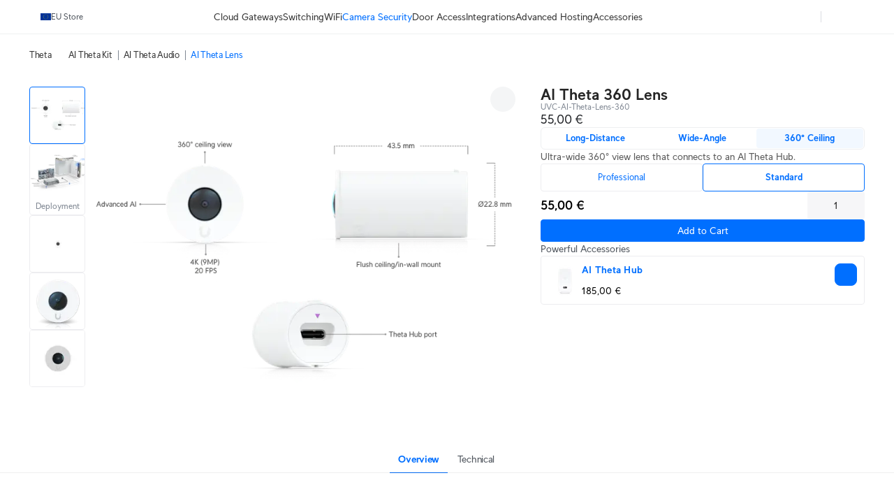

--- FILE ---
content_type: text/html; charset=utf-8
request_url: https://eu.store.ui.com/eu/en/category/cameras-theta/collections/pro-ai-theta-lenses/products/uvc-ai-theta-lens-360
body_size: 67986
content:
<!DOCTYPE html><html lang="en"><head><meta charSet="utf-8" data-next-head=""/><script id="cookie-consent-autoblock" src="https://cdn.cookielaw.org/consent/0d7a8b3a-521f-4127-bc30-a62ee244e11d/OtAutoBlock.js" data-next-head=""></script><script id="cookie-consent-sdk" src="https://cdn.cookielaw.org/scripttemplates/otSDKStub.js" data-language="en" data-domain-script="0d7a8b3a-521f-4127-bc30-a62ee244e11d" data-next-head=""></script><script id="embed-override" data-next-head="">var params=new URL(document.location).searchParams,cookies=new Map(document.cookie.split(";").map(e=>e.trim().split("="))),evalAppView=e=>"string"==typeof e&&["android","ios","true"].includes(e.toLowerCase());if(evalAppView(params.get("appview"))||evalAppView(cookies.get("appview"))){var styles=document.createElement("style");styles.setAttribute("type","text/css"),styles.textContent="#footer,#onetrust-consent-sdk{display:none !important;} * { -moz-user-select: none; -webkit-user-select: none; user-select: none;} input {-moz-user-select: auto;-webkit-user-select: auto;user-select: auto; -webkit-tap-highlight-color: rgba(0,0,0,0); -webkit-tap-highlight-color: transparent;}",document.head.appendChild(styles)}</script><meta name="viewport" content="width=device-width, initial-scale=1, maximum-scale=1, viewport-fit=cover" data-next-head=""/><script data-intl-lang="en" data-intl-module="core" src="https://assets.ecomm.ui.com/static/translations/en/core/20de291005fd3ea6.js" defer="" data-next-head=""></script><title data-next-head="">AI Theta 360 Lens - Ubiquiti Store </title><meta name="description" content="Ultra-wide 360° view lens that connects to an AI Theta Hub." data-next-head=""/><meta property="og:site_name" content="Ubiquiti Store " data-next-head=""/><meta property="og:url" content="https://eu.store.ui.com/eu/en/products/uvc-ai-theta-lens-360" data-next-head=""/><link rel="canonical" href="https://eu.store.ui.com/eu/en/products/uvc-ai-theta-lens-360" data-next-head=""/><meta property="og:title" content="AI Theta 360 Lens - Ubiquiti Store " data-next-head=""/><meta property="og:description" content="Ultra-wide 360° view lens that connects to an AI Theta Hub." data-next-head=""/><meta property="og:type" content="website" data-next-head=""/><meta property="og:image" content="https://cdn.ecomm.ui.com/products/b2249797-233f-480d-ab6c-b81ef61ca89b/2afe91b9-0f90-45c0-a4e7-5d7778c9b644.png" data-next-head=""/><meta property="og:image:width" content="1500" data-next-head=""/><meta property="og:image:height" content="1500" data-next-head=""/><link rel="manifest" href="https://assets.ecomm.ui.com/static/seo/manifest.json" data-next-head=""/><meta name="twitter:card" content="summary" data-next-head=""/><meta name="twitter:site" content="@ubiquiti" data-next-head=""/><meta name="twitter:title" content="AI Theta 360 Lens - Ubiquiti Store " data-next-head=""/><meta name="twitter:description" content="Ultra-wide 360° view lens that connects to an AI Theta Hub." data-next-head=""/><script id="product-jsonld" type="application/ld+json" data-next-head="">{"@context":"https://schema.org","@type":"Product","brand":{"@type":"Brand","name":"Ubiquiti"},"name":"AI Theta 360 Lens","sku":"UVC-AI-Theta-Lens-360","description":"Ultra-wide 360° view lens that connects to an AI Theta Hub.","url":"https://eu.store.ui.com/eu/en/products/uvc-ai-theta-lens-360","image":{"@type":"ImageObject","url":"https://cdn.ecomm.ui.com/products/b2249797-233f-480d-ab6c-b81ef61ca89b/2afe91b9-0f90-45c0-a4e7-5d7778c9b644.png","width":"1500","height":"1500"},"offers":{"@type":"Offer","availability":"https://schema.org/InStock","priceSpecification":{"@type":"PriceSpecification","price":55,"priceCurrency":"EUR","valueAddedTaxIncluded":false}}}</script><link rel="preload" as="image" imageSrcSet="https://images.svc.ui.com/?u=https%3A%2F%2Fcdn.ecomm.ui.com%2Fproducts%2Fb2249797-233f-480d-ab6c-b81ef61ca89b%2F7eba828d-b142-4dab-b1d6-61e2cbdd951d.png&amp;q=75&amp;w=640 640w, https://images.svc.ui.com/?u=https%3A%2F%2Fcdn.ecomm.ui.com%2Fproducts%2Fb2249797-233f-480d-ab6c-b81ef61ca89b%2F7eba828d-b142-4dab-b1d6-61e2cbdd951d.png&amp;q=75&amp;w=750 750w, https://images.svc.ui.com/?u=https%3A%2F%2Fcdn.ecomm.ui.com%2Fproducts%2Fb2249797-233f-480d-ab6c-b81ef61ca89b%2F7eba828d-b142-4dab-b1d6-61e2cbdd951d.png&amp;q=75&amp;w=828 828w, https://images.svc.ui.com/?u=https%3A%2F%2Fcdn.ecomm.ui.com%2Fproducts%2Fb2249797-233f-480d-ab6c-b81ef61ca89b%2F7eba828d-b142-4dab-b1d6-61e2cbdd951d.png&amp;q=75&amp;w=1080 1080w, https://images.svc.ui.com/?u=https%3A%2F%2Fcdn.ecomm.ui.com%2Fproducts%2Fb2249797-233f-480d-ab6c-b81ef61ca89b%2F7eba828d-b142-4dab-b1d6-61e2cbdd951d.png&amp;q=75&amp;w=1200 1200w, https://images.svc.ui.com/?u=https%3A%2F%2Fcdn.ecomm.ui.com%2Fproducts%2Fb2249797-233f-480d-ab6c-b81ef61ca89b%2F7eba828d-b142-4dab-b1d6-61e2cbdd951d.png&amp;q=75&amp;w=1920 1920w, https://images.svc.ui.com/?u=https%3A%2F%2Fcdn.ecomm.ui.com%2Fproducts%2Fb2249797-233f-480d-ab6c-b81ef61ca89b%2F7eba828d-b142-4dab-b1d6-61e2cbdd951d.png&amp;q=75&amp;w=2048 2048w, https://images.svc.ui.com/?u=https%3A%2F%2Fcdn.ecomm.ui.com%2Fproducts%2Fb2249797-233f-480d-ab6c-b81ef61ca89b%2F7eba828d-b142-4dab-b1d6-61e2cbdd951d.png&amp;q=75&amp;w=3840 3840w" imageSizes="(max-width: 832px) 100vw, 700px" data-next-head=""/><link rel="icon" href="https://assets.ecomm.ui.com/static/favicon.ico?v=2"/><link rel="icon" type="image/png" sizes="32x32" href="https://assets.ecomm.ui.com/static/favicon-32x32.png"/><link rel="icon" type="image/png" sizes="16x16" href="https://assets.ecomm.ui.com/static/favicon-16x16.png"/><link rel="apple-touch-icon" sizes="180x180" href="https://assets.ecomm.ui.com/static/apple-touch-icon.png"/><link rel="mask-icon" href="https://assets.ecomm.ui.com/static/favicon.ico"/><link rel="preconnect" href="https://ecomm.svc.ui.com"/><link rel="preload" href="https://assets.ecomm.ui.com/static/fonts/ui-sans-v9-regular.woff2" as="font" type="font/woff2" crossorigin="anonymous"/><link rel="preload" href="https://assets.ecomm.ui.com/static/fonts/ui-sans-v9-bold.woff2" as="font" type="font/woff2" crossorigin="anonymous"/><link data-next-font="" rel="preconnect" href="/" crossorigin="anonymous"/><link rel="preload" href="https://assets.ecomm.ui.com/_next/static/css/80a304fe625f0852.css" as="style"/><link rel="stylesheet" href="https://assets.ecomm.ui.com/_next/static/css/80a304fe625f0852.css" data-n-g=""/><noscript data-n-css=""></noscript><script defer="" nomodule="" src="https://assets.ecomm.ui.com/_next/static/chunks/polyfills-42372ed130431b0a.js"></script><script src="https://assets.ecomm.ui.com/_next/static/chunks/webpack-bb1f974fcdd85a3a.js" defer=""></script><script src="https://assets.ecomm.ui.com/_next/static/chunks/framework-173650dc8e2a1f7e.js" defer=""></script><script src="https://assets.ecomm.ui.com/_next/static/chunks/main-3eed87f815ad9d05.js" defer=""></script><script src="https://assets.ecomm.ui.com/_next/static/chunks/pages/_app-5b579619b1a1e3be.js" defer=""></script><script src="https://assets.ecomm.ui.com/_next/static/chunks/7667-c5b118564bc6f02c.js" defer=""></script><script src="https://assets.ecomm.ui.com/_next/static/chunks/714-892bff0b0c847597.js" defer=""></script><script src="https://assets.ecomm.ui.com/_next/static/chunks/2523-f996bcedf8975e8a.js" defer=""></script><script src="https://assets.ecomm.ui.com/_next/static/chunks/5339-cf63275350f82e92.js" defer=""></script><script src="https://assets.ecomm.ui.com/_next/static/chunks/2208-8f450bd30974026e.js" defer=""></script><script src="https://assets.ecomm.ui.com/_next/static/chunks/4051-6fb9ea0a3744f225.js" defer=""></script><script src="https://assets.ecomm.ui.com/_next/static/chunks/5809-3dddc55e675b0e67.js" defer=""></script><script src="https://assets.ecomm.ui.com/_next/static/chunks/3543-e9ea14ed69c8670a.js" defer=""></script><script src="https://assets.ecomm.ui.com/_next/static/chunks/9043-c84c12c2c15073a7.js" defer=""></script><script src="https://assets.ecomm.ui.com/_next/static/chunks/7762-b25180d34919e413.js" defer=""></script><script src="https://assets.ecomm.ui.com/_next/static/chunks/6332-9098d8e77de84640.js" defer=""></script><script src="https://assets.ecomm.ui.com/_next/static/chunks/1308-e9390e7ffc796394.js" defer=""></script><script src="https://assets.ecomm.ui.com/_next/static/chunks/8745-2b8cd1cea0ef32e6.js" defer=""></script><script src="https://assets.ecomm.ui.com/_next/static/chunks/2524-9b848014f2695cc8.js" defer=""></script><script src="https://assets.ecomm.ui.com/_next/static/chunks/8888-0885720ff8d4bf35.js" defer=""></script><script src="https://assets.ecomm.ui.com/_next/static/chunks/8770-526e62580dc7fd25.js" defer=""></script><script src="https://assets.ecomm.ui.com/_next/static/chunks/1560-d69c76f436271726.js" defer=""></script><script src="https://assets.ecomm.ui.com/_next/static/chunks/pages/%5Bstore%5D/%5Blanguage%5D/category/%5Bcategory%5D/collections/%5Bcollection%5D/products/%5Bproduct%5D-ff346a6f4fde3035.js" defer=""></script><script src="https://assets.ecomm.ui.com/_next/static/d6ca40c31/_buildManifest.js" defer=""></script><script src="https://assets.ecomm.ui.com/_next/static/d6ca40c31/_ssgManifest.js" defer=""></script><noscript data-uic-style=""></noscript><style data-uic-style="d68686f70d0321eb563cf718119ee601">.button__VCR3r9bC{align-items:center;border:0;border-radius:6px;cursor:pointer;display:flex;flex-shrink:0;font-size:14px;justify-content:center;letter-spacing:.25px;overflow:hidden;position:relative;width:100%}.button-light__VCR3r9bC{color:#676f79}.button-dark__VCR3r9bC{color:#cbced2}.button__VCR3r9bC>.content__VCR3r9bC{align-items:center;display:flex;flex-direction:row;flex-shrink:0;justify-content:center;opacity:1;transition:opacity .15s ease-in-out,visibility .15s ease-in-out .15s;visibility:visible;white-space:nowrap}.button__VCR3r9bC>.content-hidden__VCR3r9bC{opacity:0}.button__VCR3r9bC.disabled__VCR3r9bC,.button__VCR3r9bC:disabled{pointer-events:none}.wrap__VCR3r9bC{align-items:center;display:flex;justify-content:center;position:relative;text-align:center}.wrap__VCR3r9bC.inline__VCR3r9bC{display:inline-flex}.stateIcon__VCR3r9bC{align-items:center;bottom:0;display:flex;justify-content:center;left:0;pointer-events:none;position:absolute;right:0;top:0;z-index:1}.small__VCR3r9bC{border-radius:4px;font-size:14px;height:30px;padding:0 12px}.medium__VCR3r9bC{border-radius:4px;font-size:14px;height:36px;line-height:24px;padding:0 16px}.large__VCR3r9bC{border-radius:8px;font-size:16px;font-weight:700;height:48px;line-height:24px;padding:0 16px}.primary-light__VCR3r9bC{background-color:#006fff;border:1px solid #006fff;color:#fff}.primary-light__VCR3r9bC:hover{background-color:#338bff;border-color:#338bff;color:#fff}.primary-light__VCR3r9bC.active__VCR3r9bC,.primary-light__VCR3r9bC:active{background-color:#0058cc;border-color:#0058cc}.primary-light__VCR3r9bC.disabled__VCR3r9bC,.primary-light__VCR3r9bC:disabled{background-color:#99c5ff;border-color:#99c5ff;color:hsla(0,0%,100%,.64)}.primary-light__VCR3r9bC.is-accessible__VCR3r9bC:focus,.primary-light__VCR3r9bC.is-accessible__VCR3r9bC:focus-within{background-color:#338bff;border-color:#338bff}.primary-dark__VCR3r9bC{background-color:#4797ff;border:1px solid #4797ff;color:#fff}.primary-dark__VCR3r9bC:hover{background-color:#277ff1;border-color:#277ff1;color:#fff}.primary-dark__VCR3r9bC.active__VCR3r9bC,.primary-dark__VCR3r9bC:active{background-color:#80b7ff;border-color:#80b7ff}.primary-dark__VCR3r9bC.disabled__VCR3r9bC,.primary-dark__VCR3r9bC:disabled{background-color:#0b4ead;border-color:#0b4ead;color:hsla(0,0%,100%,.64)}.primary-dark__VCR3r9bC.is-accessible__VCR3r9bC:focus,.primary-dark__VCR3r9bC.is-accessible__VCR3r9bC:focus-within{background-color:#277ff1;border-color:#277ff1}.primary-light__VCR3r9bC.color-danger__VCR3r9bC{background-color:#f0383b;border:1px solid #f0383b;color:#fff}.primary-light__VCR3r9bC.color-danger__VCR3r9bC:hover{background-color:#f36267;border-color:#f36267}.primary-light__VCR3r9bC.color-danger__VCR3r9bC.active__VCR3r9bC,.primary-light__VCR3r9bC.color-danger__VCR3r9bC:active{background-color:#c12f34;border-color:#c12f34}.primary-light__VCR3r9bC.color-danger__VCR3r9bC.disabled__VCR3r9bC,.primary-light__VCR3r9bC.color-danger__VCR3r9bC:disabled{background-color:#f9aeb1;border-color:#f9aeb1}.primary-light__VCR3r9bC.color-danger__VCR3r9bC.is-accessible__VCR3r9bC:focus,.primary-light__VCR3r9bC.color-danger__VCR3r9bC.is-accessible__VCR3r9bC:focus-within{background-color:#f36267;border-color:#f36267}.primary-dark__VCR3r9bC.color-danger__VCR3r9bC{background-color:#ee6368;border:1px solid #ee6368;color:#fff}.primary-dark__VCR3r9bC.color-danger__VCR3r9bC:hover{background-color:#da5257;border-color:#da5257}.primary-dark__VCR3r9bC.color-danger__VCR3r9bC.active__VCR3r9bC,.primary-dark__VCR3r9bC.color-danger__VCR3r9bC:active{background-color:#f49a9d;border-color:#f49a9d}.primary-dark__VCR3r9bC.color-danger__VCR3r9bC.disabled__VCR3r9bC,.primary-dark__VCR3r9bC.color-danger__VCR3r9bC:disabled{background-color:#913034;border-color:#913034}.primary-dark__VCR3r9bC.color-danger__VCR3r9bC.is-accessible__VCR3r9bC:focus,.primary-dark__VCR3r9bC.color-danger__VCR3r9bC.is-accessible__VCR3r9bC:focus-within{background-color:#da5257;border-color:#da5257}.primary-light__VCR3r9bC.color-success__VCR3r9bC{background-color:#38cc65;border:1px solid #38cc65;color:#fff}.primary-light__VCR3r9bC.color-success__VCR3r9bC:hover{background-color:#61d684;border-color:#61d684}.primary-light__VCR3r9bC.color-success__VCR3r9bC.active__VCR3r9bC,.primary-light__VCR3r9bC.color-success__VCR3r9bC:active{background-color:#2ea351;border-color:#2ea351}.primary-light__VCR3r9bC.color-success__VCR3r9bC.disabled__VCR3r9bC,.primary-light__VCR3r9bC.color-success__VCR3r9bC:disabled{background-color:#b1ecc3;border-color:#b1ecc3}.primary-light__VCR3r9bC.color-success__VCR3r9bC.is-accessible__VCR3r9bC:focus,.primary-light__VCR3r9bC.color-success__VCR3r9bC.is-accessible__VCR3r9bC:focus-within{background-color:#61d684;border-color:#61d684}.primary-dark__VCR3r9bC.color-success__VCR3r9bC{background-color:#37be5f;border:1px solid #37be5f;color:#fff}.primary-dark__VCR3r9bC.color-success__VCR3r9bC:hover{background-color:#2fa252;border-color:#2fa252}.primary-dark__VCR3r9bC.color-success__VCR3r9bC.active__VCR3r9bC,.primary-dark__VCR3r9bC.color-success__VCR3r9bC:active{background-color:#71d68f;border-color:#71d68f}.primary-dark__VCR3r9bC.color-success__VCR3r9bC.disabled__VCR3r9bC,.primary-dark__VCR3r9bC.color-success__VCR3r9bC:disabled{background-color:#21733a;border-color:#21733a}.primary-dark__VCR3r9bC.color-success__VCR3r9bC.is-accessible__VCR3r9bC:focus,.primary-dark__VCR3r9bC.color-success__VCR3r9bC.is-accessible__VCR3r9bC:focus-within{background-color:#2fa252;border-color:#2fa252}.primary-light__VCR3r9bC.active__VCR3r9bC.is-accessible__VCR3r9bC,.primary-light__VCR3r9bC:active.is-accessible__VCR3r9bC,.primary-light__VCR3r9bC:focus.is-accessible__VCR3r9bC{box-shadow:0 0 0 1px #66a8ff}.primary-dark__VCR3r9bC.active__VCR3r9bC.is-accessible__VCR3r9bC,.primary-dark__VCR3r9bC:active.is-accessible__VCR3r9bC,.primary-dark__VCR3r9bC:focus.is-accessible__VCR3r9bC{box-shadow:0 0 0 1px #0e65d8}.primary__VCR3r9bC:focus{outline:0}.secondary__VCR3r9bC{border:1px solid}.secondary-light__VCR3r9bC{background-color:transparent;color:#006fff}.secondary-light__VCR3r9bC:hover{background-color:#e6f1ff;color:#338bff}.secondary-light__VCR3r9bC.active__VCR3r9bC,.secondary-light__VCR3r9bC:active{background-color:transparent;color:#0058cc}.secondary-light__VCR3r9bC.disabled__VCR3r9bC,.secondary-light__VCR3r9bC:disabled{color:#99c5ff}.secondary-light__VCR3r9bC.is-accessible__VCR3r9bC:focus,.secondary-light__VCR3r9bC.is-accessible__VCR3r9bC:focus-within{border:#338bff;color:#338bff}.secondary-dark__VCR3r9bC{background-color:transparent;color:#4797ff}.secondary-dark__VCR3r9bC:hover{background-color:#05254d;color:#277ff1}.secondary-dark__VCR3r9bC.active__VCR3r9bC,.secondary-dark__VCR3r9bC:active{background-color:transparent;color:#80b7ff}.secondary-dark__VCR3r9bC.disabled__VCR3r9bC,.secondary-dark__VCR3r9bC:disabled{color:#0b4ead}.secondary-dark__VCR3r9bC.is-accessible__VCR3r9bC:focus,.secondary-dark__VCR3r9bC.is-accessible__VCR3r9bC:focus-within{border:#277ff1;color:#277ff1}.secondary-light__VCR3r9bC.active__VCR3r9bC.is-accessible__VCR3r9bC,.secondary-light__VCR3r9bC:active.is-accessible__VCR3r9bC,.secondary-light__VCR3r9bC:focus.is-accessible__VCR3r9bC{box-shadow:0 0 0 1px #66a8ff}.secondary-dark__VCR3r9bC.active__VCR3r9bC.is-accessible__VCR3r9bC,.secondary-dark__VCR3r9bC:active.is-accessible__VCR3r9bC,.secondary-dark__VCR3r9bC:focus.is-accessible__VCR3r9bC{box-shadow:0 0 0 1px #0e65d8}.secondary-light__VCR3r9bC.active__VCR3r9bC.is-accessible__VCR3r9bC,.secondary-light__VCR3r9bC:active.is-accessible__VCR3r9bC,.secondary-light__VCR3r9bC:focus.is-accessible__VCR3r9bC{border:1px solid #66a8ff}.secondary-dark__VCR3r9bC.active__VCR3r9bC.is-accessible__VCR3r9bC,.secondary-dark__VCR3r9bC:active.is-accessible__VCR3r9bC,.secondary-dark__VCR3r9bC:focus.is-accessible__VCR3r9bC{border:1px solid #0e65d8}.secondary-light__VCR3r9bC.color-danger__VCR3r9bC{background-color:transparent;color:#f0383b}.secondary-light__VCR3r9bC.color-danger__VCR3r9bC:hover{color:#f36267}.secondary-light__VCR3r9bC.color-danger__VCR3r9bC.active__VCR3r9bC,.secondary-light__VCR3r9bC.color-danger__VCR3r9bC:active{background-color:transparent;color:#c12f34}.secondary-light__VCR3r9bC.color-danger__VCR3r9bC.is-accessible__VCR3r9bC:focus,.secondary-light__VCR3r9bC.color-danger__VCR3r9bC.is-accessible__VCR3r9bC:focus-within{color:#338bff}.secondary-dark__VCR3r9bC.color-danger__VCR3r9bC{background-color:transparent;color:#ee6368}.secondary-dark__VCR3r9bC.color-danger__VCR3r9bC:hover{color:#da5257}.secondary-dark__VCR3r9bC.color-danger__VCR3r9bC.active__VCR3r9bC,.secondary-dark__VCR3r9bC.color-danger__VCR3r9bC:active{background-color:transparent;color:#f49a9d}.secondary-dark__VCR3r9bC.color-danger__VCR3r9bC.is-accessible__VCR3r9bC:focus,.secondary-dark__VCR3r9bC.color-danger__VCR3r9bC.is-accessible__VCR3r9bC:focus-within{color:#277ff1}.secondary-light__VCR3r9bC.color-success__VCR3r9bC{background-color:transparent;color:#38cc65}.secondary-light__VCR3r9bC.color-success__VCR3r9bC:hover{color:#61d684}.secondary-light__VCR3r9bC.color-success__VCR3r9bC.active__VCR3r9bC,.secondary-light__VCR3r9bC.color-success__VCR3r9bC:active{background-color:transparent;color:#2ea351}.secondary-light__VCR3r9bC.color-success__VCR3r9bC.is-accessible__VCR3r9bC:focus,.secondary-light__VCR3r9bC.color-success__VCR3r9bC.is-accessible__VCR3r9bC:focus-within{color:#61d684}.secondary-dark__VCR3r9bC.color-success__VCR3r9bC{background-color:transparent;color:#37be5f}.secondary-dark__VCR3r9bC.color-success__VCR3r9bC:hover{color:#2fa252}.secondary-dark__VCR3r9bC.color-success__VCR3r9bC.active__VCR3r9bC,.secondary-dark__VCR3r9bC.color-success__VCR3r9bC:active{background-color:transparent;color:#71d68f}.secondary-dark__VCR3r9bC.color-success__VCR3r9bC.is-accessible__VCR3r9bC:focus,.secondary-dark__VCR3r9bC.color-success__VCR3r9bC.is-accessible__VCR3r9bC:focus-within{color:#2fa252}.secondary__VCR3r9bC.color-danger__VCR3r9bC,.secondary__VCR3r9bC.color-success__VCR3r9bC{border:1px solid}.secondary__VCR3r9bC:focus{outline:none}.tertiary-light__VCR3r9bC{background-color:transparent;color:#676f79}.tertiary-light__VCR3r9bC.is-accessible__VCR3r9bC:focus,.tertiary-light__VCR3r9bC:hover{background-color:rgba(33,35,39,.04)}.tertiary-light__VCR3r9bC.active__VCR3r9bC,.tertiary-light__VCR3r9bC:active{background-color:transparent;color:#50565e}.tertiary-light__VCR3r9bC.disabled__VCR3r9bC,.tertiary-light__VCR3r9bC:disabled{color:#c2c6cb}.tertiary-dark__VCR3r9bC{background-color:transparent;color:#cbced2}.tertiary-dark__VCR3r9bC.is-accessible__VCR3r9bC:focus,.tertiary-dark__VCR3r9bC:hover{background-color:hsla(214,8%,98%,.04)}.tertiary-dark__VCR3r9bC.active__VCR3r9bC,.tertiary-dark__VCR3r9bC:active{background-color:transparent;color:#dee0e3}.tertiary-dark__VCR3r9bC.disabled__VCR3r9bC,.tertiary-dark__VCR3r9bC:disabled{color:#737c87}.tertiary-light__VCR3r9bC.color-danger__VCR3r9bC{color:#f0383b}.tertiary-light__VCR3r9bC.color-danger__VCR3r9bC:hover{color:#f36267}.tertiary-light__VCR3r9bC.color-danger__VCR3r9bC.active__VCR3r9bC,.tertiary-light__VCR3r9bC.color-danger__VCR3r9bC:active{color:#c12f34}.tertiary-light__VCR3r9bC.color-danger__VCR3r9bC.is-accessible__VCR3r9bC:focus,.tertiary-light__VCR3r9bC.color-danger__VCR3r9bC.is-accessible__VCR3r9bC:focus-within{color:#f36267}.tertiary-light__VCR3r9bC.color-success__VCR3r9bC{color:#38cc65}.tertiary-light__VCR3r9bC.color-success__VCR3r9bC:hover{color:#61d684}.tertiary-light__VCR3r9bC.color-success__VCR3r9bC.active__VCR3r9bC,.tertiary-light__VCR3r9bC.color-success__VCR3r9bC:active{color:#2ea351}.tertiary-light__VCR3r9bC.color-success__VCR3r9bC.is-accessible__VCR3r9bC:focus,.tertiary-light__VCR3r9bC.color-success__VCR3r9bC.is-accessible__VCR3r9bC:focus-within{color:#61d684}.tertiary-dark__VCR3r9bC.color-danger__VCR3r9bC{color:#ee6368}.tertiary-dark__VCR3r9bC.color-danger__VCR3r9bC:hover{color:#da5257}.tertiary-dark__VCR3r9bC.color-danger__VCR3r9bC.active__VCR3r9bC,.tertiary-dark__VCR3r9bC.color-danger__VCR3r9bC:active{color:#f49a9d}.tertiary-dark__VCR3r9bC.color-danger__VCR3r9bC.is-accessible__VCR3r9bC:focus,.tertiary-dark__VCR3r9bC.color-danger__VCR3r9bC.is-accessible__VCR3r9bC:focus-within{color:#da5257}.tertiary-dark__VCR3r9bC.color-success__VCR3r9bC{color:#37be5f}.tertiary-dark__VCR3r9bC.color-success__VCR3r9bC:hover{color:#2fa252}.tertiary-dark__VCR3r9bC.color-success__VCR3r9bC.active__VCR3r9bC,.tertiary-dark__VCR3r9bC.color-success__VCR3r9bC:active{color:#71d68f}.tertiary-dark__VCR3r9bC.color-success__VCR3r9bC.is-accessible__VCR3r9bC:focus,.tertiary-dark__VCR3r9bC.color-success__VCR3r9bC.is-accessible__VCR3r9bC:focus-within{color:#2fa252}.tertiary-light__VCR3r9bC.active__VCR3r9bC.is-accessible__VCR3r9bC,.tertiary-light__VCR3r9bC:active.is-accessible__VCR3r9bC,.tertiary-light__VCR3r9bC:focus.is-accessible__VCR3r9bC{box-shadow:0 0 0 1px #66a8ff}.tertiary-dark__VCR3r9bC.active__VCR3r9bC.is-accessible__VCR3r9bC,.tertiary-dark__VCR3r9bC:active.is-accessible__VCR3r9bC,.tertiary-dark__VCR3r9bC:focus.is-accessible__VCR3r9bC{box-shadow:0 0 0 1px #0e65d8}.tertiary__VCR3r9bC:focus{outline:0}.default__VCR3r9bC{background-color:transparent;border:1px solid transparent}.default-light__VCR3r9bC{color:#808893}.default-light__VCR3r9bC:hover{background-color:#eef0f1;color:#212327}.default-light__VCR3r9bC.active__VCR3r9bC,.default-light__VCR3r9bC:active{background-color:#eef0f1;color:#50565e}.default-light__VCR3r9bC.disabled__VCR3r9bC{background-color:transparent;color:#808893}.default-dark__VCR3r9bC{color:#b7bcc2}.default-dark__VCR3r9bC:hover{background-color:#34383d;color:#f9fafa}.default-dark__VCR3r9bC.active__VCR3r9bC,.default-dark__VCR3r9bC:active{background-color:#34383d;color:#dee0e3}.default-dark__VCR3r9bC.disabled__VCR3r9bC{background-color:transparent;color:#b7bcc2}.default-light__VCR3r9bC.active__VCR3r9bC.is-accessible__VCR3r9bC,.default-light__VCR3r9bC:active.is-accessible__VCR3r9bC,.default-light__VCR3r9bC:focus.is-accessible__VCR3r9bC{box-shadow:0 0 0 1px #66a8ff}.default-dark__VCR3r9bC.active__VCR3r9bC.is-accessible__VCR3r9bC,.default-dark__VCR3r9bC:active.is-accessible__VCR3r9bC,.default-dark__VCR3r9bC:focus.is-accessible__VCR3r9bC{box-shadow:0 0 0 1px #0e65d8}.default__VCR3r9bC:focus{outline:none}.inline__VCR3r9bC,.link__VCR3r9bC{background-color:transparent;height:auto;text-decoration:none}.inline-light__VCR3r9bC,.link-light__VCR3r9bC{color:#006fff}.inline-light__VCR3r9bC:hover,.link-light__VCR3r9bC:hover{color:#338bff}.inline-light__VCR3r9bC.active__VCR3r9bC,.inline-light__VCR3r9bC:active,.link-light__VCR3r9bC.active__VCR3r9bC,.link-light__VCR3r9bC:active{color:#0058cc}.inline-light__VCR3r9bC.disabled__VCR3r9bC,.link-light__VCR3r9bC.disabled__VCR3r9bC{color:#99c5ff}.inline-dark__VCR3r9bC,.link-dark__VCR3r9bC{color:#4797ff}.inline-dark__VCR3r9bC:hover,.link-dark__VCR3r9bC:hover{color:#277ff1}.inline-dark__VCR3r9bC.active__VCR3r9bC,.inline-dark__VCR3r9bC:active,.link-dark__VCR3r9bC.active__VCR3r9bC,.link-dark__VCR3r9bC:active{color:#80b7ff}.inline-dark__VCR3r9bC.disabled__VCR3r9bC,.link-dark__VCR3r9bC.disabled__VCR3r9bC{color:#0b4ead}.inline__VCR3r9bC:focus-visible.is-accessible-light__VCR3r9bC,.link__VCR3r9bC:focus-visible.is-accessible-light__VCR3r9bC{outline:1px solid #66a8ff}.inline__VCR3r9bC:focus-visible.is-accessible-dark__VCR3r9bC,.link__VCR3r9bC:focus-visible.is-accessible-dark__VCR3r9bC{outline:1px solid #0e65d8}.inline__VCR3r9bC:focus,.link__VCR3r9bC:focus{outline:none}.inline__VCR3r9bC.small__VCR3r9bC,.link__VCR3r9bC.small__VCR3r9bC{font:400 12px/20px UI Sans,Lato,Arial,sans-serif}.inline__VCR3r9bC.medium__VCR3r9bC,.link__VCR3r9bC.medium__VCR3r9bC{font:400 14px/20px UI Sans,Lato,Arial,sans-serif}.inline__VCR3r9bC.inherit__VCR3r9bC,.link__VCR3r9bC.inherit__VCR3r9bC{font-size:inherit}.inline__VCR3r9bC.weight-bold__VCR3r9bC,.link__VCR3r9bC.weight-bold__VCR3r9bC{font-weight:700}.inline__VCR3r9bC.weight-normal__VCR3r9bC,.link__VCR3r9bC.weight-normal__VCR3r9bC{font-weight:400}.link__VCR3r9bC{border:1px solid transparent;border-radius:2px;font:400 14px/20px UI Sans,Lato,Arial,sans-serif;padding:0 5px}.inline__VCR3r9bC{border:0;border-radius:0;display:inline;line-height:inherit;padding:0}.inline-light__VCR3r9bC.color-danger__VCR3r9bC{color:#f0383b}.inline-light__VCR3r9bC.color-danger__VCR3r9bC:hover{color:#f36267}.inline-light__VCR3r9bC.color-danger__VCR3r9bC.active__VCR3r9bC,.inline-light__VCR3r9bC.color-danger__VCR3r9bC:active{color:#c12f34}.inline-light__VCR3r9bC.color-danger__VCR3r9bC.disabled__VCR3r9bC,.inline-light__VCR3r9bC.color-danger__VCR3r9bC:disabled{color:#f9aeb1}.inline-light__VCR3r9bC.color-danger__VCR3r9bC.is-accessible__VCR3r9bC:focus,.inline-light__VCR3r9bC.color-danger__VCR3r9bC.is-accessible__VCR3r9bC:focus-within{color:#f36267}.inline-light__VCR3r9bC.color-success__VCR3r9bC{color:#38cc65}.inline-light__VCR3r9bC.color-success__VCR3r9bC:hover{color:#61d684}.inline-light__VCR3r9bC.color-success__VCR3r9bC.active__VCR3r9bC,.inline-light__VCR3r9bC.color-success__VCR3r9bC:active{color:#2ea351}.inline-light__VCR3r9bC.color-success__VCR3r9bC.disabled__VCR3r9bC,.inline-light__VCR3r9bC.color-success__VCR3r9bC:disabled{color:#b1ecc3}.inline-light__VCR3r9bC.color-success__VCR3r9bC.is-accessible__VCR3r9bC:focus,.inline-light__VCR3r9bC.color-success__VCR3r9bC.is-accessible__VCR3r9bC:focus-within{color:#61d684}.inline-dark__VCR3r9bC.color-danger__VCR3r9bC{color:#ee6368}.inline-dark__VCR3r9bC.color-danger__VCR3r9bC:hover{color:#da5257}.inline-dark__VCR3r9bC.color-danger__VCR3r9bC.active__VCR3r9bC,.inline-dark__VCR3r9bC.color-danger__VCR3r9bC:active{color:#f49a9d}.inline-dark__VCR3r9bC.color-danger__VCR3r9bC.disabled__VCR3r9bC,.inline-dark__VCR3r9bC.color-danger__VCR3r9bC:disabled{color:#913034}.inline-dark__VCR3r9bC.color-danger__VCR3r9bC.is-accessible__VCR3r9bC:focus,.inline-dark__VCR3r9bC.color-danger__VCR3r9bC.is-accessible__VCR3r9bC:focus-within{color:#da5257}.inline-dark__VCR3r9bC.color-success__VCR3r9bC{color:#37be5f}.inline-dark__VCR3r9bC.color-success__VCR3r9bC:hover{color:#2fa252}.inline-dark__VCR3r9bC.color-success__VCR3r9bC.active__VCR3r9bC,.inline-dark__VCR3r9bC.color-success__VCR3r9bC:active{color:#71d68f}.inline-dark__VCR3r9bC.color-success__VCR3r9bC.disabled__VCR3r9bC,.inline-dark__VCR3r9bC.color-success__VCR3r9bC:disabled{color:#21733a}.inline-dark__VCR3r9bC.color-success__VCR3r9bC.is-accessible__VCR3r9bC:focus,.inline-dark__VCR3r9bC.color-success__VCR3r9bC.is-accessible__VCR3r9bC:focus-within{color:#2fa252}.inline__VCR3r9bC:not(.small__VCR3r9bC):not(.medium__VCR3r9bC){font-size:inherit}.inline__VCR3r9bC:not(.weight-bold__VCR3r9bC):not(.weight-normal__VCR3r9bC){font-weight:inherit}.brand__VCR3r9bC{border-radius:6px;box-shadow:0 0 50px 0 rgba(0,0,0,.1);color:#fff;font-weight:400;height:50px;letter-spacing:.25px;outline:0;transition:opacity 50ms ease}.brand-light__VCR3r9bC{background:linear-gradient(96.1deg,#338cff .54%,#6bd2fd)}.brand-dark__VCR3r9bC{background:linear-gradient(96.1deg,#005ed9 .54%,#3ca9d7)}.brand__VCR3r9bC.disabled__VCR3r9bC{opacity:.7}.brand__VCR3r9bC:hover{opacity:.8}.disabled__VCR3r9bC{pointer-events:none}.noWrap__VCR3r9bC{white-space:nowrap}.full__VCR3r9bC{width:100%}.rounded__VCR3r9bC{border-radius:28px}.iconLeft__VCR3r9bC{margin-right:4px}.iconRight__VCR3r9bC{margin-left:4px}</style><style data-uic-style="cade0b4c68881ebe6fcdec29502ccdf9">@keyframes spin__bQ0k6bBR{0%{stroke-dashoffset:100}to{stroke-dashoffset:0}}@keyframes draw__bQ0k6bBR{0%{stroke-dasharray:100 100;stroke-dashoffset:100}to{stroke-dasharray:100 100;stroke-dashoffset:0}}@keyframes drawSvg__bQ0k6bBR{0%{transform:scale(.5)}to{transform:scale(1)}}@keyframes fadeSvg__bQ0k6bBR{0%{opacity:1}to{opacity:0}}.wrap__bQ0k6bBR{align-items:center;display:flex;justify-content:center;pointer-events:none;position:relative}.border__bQ0k6bBR:after{border:1px solid;border-radius:50%;content:" ";display:block;height:100%;left:0;position:absolute;top:0;width:100%}.border__bQ0k6bBR{height:0;left:0;padding-top:100%;position:absolute;top:0;width:100%}.border-light__bQ0k6bBR:after{border-color:#eef0f1}.border-dark__bQ0k6bBR:after{border-color:#34383d}svg.checkmark__bQ0k6bBR,svg.cross__bQ0k6bBR,svg.dots__bQ0k6bBR,svg.progress__bQ0k6bBR{z-index:1;fill:none;opacity:0;visibility:hidden}svg.progress__bQ0k6bBR{height:100%;width:auto;stroke-width:1}svg.checkmark__bQ0k6bBR,svg.cross__bQ0k6bBR,svg.dots__bQ0k6bBR{height:16px;position:absolute;width:16px}svg.checkmark__bQ0k6bBR path,svg.cross__bQ0k6bBR path,svg.dots__bQ0k6bBR path{stroke-linecap:round;stroke-width:1;transition:opacity .1s}.unbordered__bQ0k6bBR svg.checkmark__bQ0k6bBR,.unbordered__bQ0k6bBR svg.cross__bQ0k6bBR,.unbordered__bQ0k6bBR svg.dots__bQ0k6bBR{height:20px;width:20px}svg.dots__bQ0k6bBR{fill:currentColor}svg.checkmark-light__bQ0k6bBR{stroke:#006fff}svg.checkmark-dark__bQ0k6bBR{stroke:#4797ff}svg.cross-light__bQ0k6bBR{stroke:#f0383b}svg.cross-dark__bQ0k6bBR{stroke:#ee6368}.dots__bQ0k6bBR>svg.dots__bQ0k6bBR,.error__bQ0k6bBR>svg.cross__bQ0k6bBR,.progress__bQ0k6bBR>svg.progress__bQ0k6bBR,.spinner__bQ0k6bBR>svg.progress__bQ0k6bBR,.success__bQ0k6bBR>svg.checkmark__bQ0k6bBR{opacity:1;visibility:visible}.error__bQ0k6bBR>svg.cross__bQ0k6bBR,.success__bQ0k6bBR>svg.checkmark__bQ0k6bBR{animation:drawSvg__bQ0k6bBR .15s cubic-bezier(.28,1.16,.5,1.4)}.error__bQ0k6bBR>svg.cross__bQ0k6bBR path,.error__bQ0k6bBR>svg.cross__bQ0k6bBR polyline,.success__bQ0k6bBR>svg.checkmark__bQ0k6bBR path,.success__bQ0k6bBR>svg.checkmark__bQ0k6bBR polyline{animation:draw__bQ0k6bBR .2s cubic-bezier(.25,1,.25,1)}.error-light__bQ0k6bBR .border__bQ0k6bBR:after{border-color:#f0383b}.error-dark__bQ0k6bBR .border__bQ0k6bBR:after{border-color:#ee6368}.spinner__bQ0k6bBR>svg.progress__bQ0k6bBR circle{animation:spin__bQ0k6bBR 1.2s linear infinite;stroke-dasharray:25 25 25 25}.progress__bQ0k6bBR>svg.progress__bQ0k6bBR circle{stroke-dasharray:100 100}.progress__bQ0k6bBR>svg.progress__bQ0k6bBR,.spinner__bQ0k6bBR>svg.progress__bQ0k6bBR{transition-delay:.45s}.primary__bQ0k6bBR.success-light__bQ0k6bBR .border__bQ0k6bBR:after{border-color:#006fff}.primary__bQ0k6bBR.success-dark__bQ0k6bBR .border__bQ0k6bBR:after{border-color:#4797ff}.primary__bQ0k6bBR svg.checkmark-light__bQ0k6bBR,.primary__bQ0k6bBR svg.progress-light__bQ0k6bBR{stroke:#006fff}.primary__bQ0k6bBR svg.checkmark-dark__bQ0k6bBR,.primary__bQ0k6bBR svg.progress-dark__bQ0k6bBR{stroke:#4797ff}.secondary__bQ0k6bBR.success-light__bQ0k6bBR .border__bQ0k6bBR:after{border-color:#808893}.secondary__bQ0k6bBR.success-dark__bQ0k6bBR .border__bQ0k6bBR:after{border-color:#b7bcc2}.secondary__bQ0k6bBR svg.checkmark-light__bQ0k6bBR,.secondary__bQ0k6bBR svg.progress-light__bQ0k6bBR{stroke:#808893}.secondary__bQ0k6bBR svg.checkmark-dark__bQ0k6bBR,.secondary__bQ0k6bBR svg.progress-dark__bQ0k6bBR{stroke:#b7bcc2}.currentColor__bQ0k6bBR.error__bQ0k6bBR .border__bQ0k6bBR:after,.currentColor__bQ0k6bBR.success__bQ0k6bBR .border__bQ0k6bBR:after{border-color:currentColor}.currentColor__bQ0k6bBR svg.checkmark__bQ0k6bBR,.currentColor__bQ0k6bBR svg.cross__bQ0k6bBR,.currentColor__bQ0k6bBR svg.progress__bQ0k6bBR{stroke:currentColor}.currentColor__bQ0k6bBR svg.dots__bQ0k6bBR{fill:currentColor}.tiny__bQ0k6bBR{height:20px;width:20px}.small__bQ0k6bBR{height:30px;width:30px}.medium__bQ0k6bBR{height:34px;width:34px}.large__bQ0k6bBR{height:50px;width:50px}</style><style data-uic-style="2ca4d60c422995bbff91ae00b34b4f70">.label__RfamsWjG{transition:color .2s linear}.label-light__RfamsWjG.label-primary__RfamsWjG{color:#212327}.label-light__RfamsWjG.label-primary__RfamsWjG.label-active__RfamsWjG:not(.label-disabled__RfamsWjG),.label-light__RfamsWjG.label-primary__RfamsWjG.label-hoverable__RfamsWjG:hover:not(.label-disabled__RfamsWjG){color:#3b3f45}.label-light__RfamsWjG.label-primary__RfamsWjG.label-disabled__RfamsWjG{color:#c2c6cb}.label-light__RfamsWjG.label-secondary__RfamsWjG{color:#50565e}.label-light__RfamsWjG.label-secondary__RfamsWjG.label-active__RfamsWjG:not(.label-disabled__RfamsWjG),.label-light__RfamsWjG.label-secondary__RfamsWjG.label-hoverable__RfamsWjG:hover:not(.label-disabled__RfamsWjG){color:#212327}.label-light__RfamsWjG.label-secondary__RfamsWjG.label-disabled__RfamsWjG{color:#c2c6cb}.label-light__RfamsWjG.label-tertiary__RfamsWjG{color:#808893}.label-light__RfamsWjG.label-tertiary__RfamsWjG.label-active__RfamsWjG:not(.label-disabled__RfamsWjG),.label-light__RfamsWjG.label-tertiary__RfamsWjG.label-hoverable__RfamsWjG:hover:not(.label-disabled__RfamsWjG){color:#50565e}.label-light__RfamsWjG.label-tertiary__RfamsWjG.label-disabled__RfamsWjG{color:#c2c6cb}.label-light__RfamsWjG.label-checked__RfamsWjG{color:#006fff}.label-light__RfamsWjG.label-checked__RfamsWjG.label-disabled__RfamsWjG{color:#99c5ff}.label-dark__RfamsWjG.label-primary__RfamsWjG{color:#f9fafa}.label-dark__RfamsWjG.label-primary__RfamsWjG.label-active__RfamsWjG:not(.label-disabled__RfamsWjG),.label-dark__RfamsWjG.label-primary__RfamsWjG.label-hoverable__RfamsWjG:hover:not(.label-disabled__RfamsWjG){color:#ecedef}.label-dark__RfamsWjG.label-primary__RfamsWjG.label-disabled__RfamsWjG{color:#737c87}.label-dark__RfamsWjG.label-secondary__RfamsWjG{color:#dee0e3}.label-dark__RfamsWjG.label-secondary__RfamsWjG.label-active__RfamsWjG:not(.label-disabled__RfamsWjG),.label-dark__RfamsWjG.label-secondary__RfamsWjG.label-hoverable__RfamsWjG:hover:not(.label-disabled__RfamsWjG){color:#f9fafa}.label-dark__RfamsWjG.label-secondary__RfamsWjG.label-disabled__RfamsWjG{color:#737c87}.label-dark__RfamsWjG.label-tertiary__RfamsWjG{color:#b7bcc2}.label-dark__RfamsWjG.label-tertiary__RfamsWjG.label-active__RfamsWjG:not(.label-disabled__RfamsWjG),.label-dark__RfamsWjG.label-tertiary__RfamsWjG.label-hoverable__RfamsWjG:hover:not(.label-disabled__RfamsWjG){color:#dee0e3}.label-dark__RfamsWjG.label-tertiary__RfamsWjG.label-disabled__RfamsWjG{color:#737c87}.label-dark__RfamsWjG.label-checked__RfamsWjG{color:#4797ff}.label-dark__RfamsWjG.label-checked__RfamsWjG.label-disabled__RfamsWjG{color:#0b4ead}.label__RfamsWjG:focus{outline:none}.label-size-label__RfamsWjG{font-size:10px}.label-size-caption__RfamsWjG{font-size:12px}.label-size-caption__RfamsWjG:not(.label-no-line-height__RfamsWjG){line-height:20px}.label-size-body__RfamsWjG{font-size:14px}.label-size-body__RfamsWjG:not(.label-no-line-height__RfamsWjG){line-height:24px}.label-size-header-xs__RfamsWjG{font-size:16px}.label-size-header-xs__RfamsWjG:not(.label-no-line-height__RfamsWjG){line-height:24px}.label-weight-bold__RfamsWjG{font-weight:700}.label-weight-normal__RfamsWjG{font-weight:400}.label-disabled__RfamsWjG{pointer-events:none}.label-full__RfamsWjG{width:100%}</style><style data-uic-style="bd5de10d459fb0200c96d4032fd71ef3">.statusBall__Blgqxmqw{border-radius:50%;flex:none;text-align:start}.success-light__Blgqxmqw{background-color:#38cc65}.success-dark__Blgqxmqw{background-color:#37be5f}.warning-light__Blgqxmqw{background-color:#f5a524}.warning-dark__Blgqxmqw{background-color:#e79613}.danger-light__Blgqxmqw{background-color:#f0383b}.danger-dark__Blgqxmqw{background-color:#ee6368}.neutral-light__Blgqxmqw{background-color:#eef0f1}.neutral-dark__Blgqxmqw{background-color:#34383d}.info-light__Blgqxmqw{background-color:#006fff}.info-dark__Blgqxmqw{background-color:#4797ff}.download-light__Blgqxmqw,.downloadSecondary-light__Blgqxmqw{background-color:#44c6fd}.download-dark__Blgqxmqw,.downloadSecondary-dark__Blgqxmqw{background-color:#63bde3}.downloadSecondary__Blgqxmqw{opacity:.3}.upload-light__Blgqxmqw,.uploadSecondary-light__Blgqxmqw{background-color:#a354e3}.upload-dark__Blgqxmqw,.uploadSecondary-dark__Blgqxmqw{background-color:#b47cde}.uploadSecondary__Blgqxmqw{opacity:.3}.smallest__Blgqxmqw{height:3px;width:3px}.smaller__Blgqxmqw{height:4px;width:4px}.small__Blgqxmqw{height:6px;width:6px}.medium__Blgqxmqw{height:8px;width:8px}.large__Blgqxmqw{height:10px;width:10px}@keyframes business__Blgqxmqw{0%,to{opacity:0}50%{opacity:1}}.busy__Blgqxmqw{animation-duration:1s;animation-iteration-count:infinite;animation-name:business__Blgqxmqw;animation-timing-function:linear}@keyframes pulse__Blgqxmqw{0%{opacity:.3;transform:scale(1)}20%{transform:scale(2)}80%{transform:scale(2.6)}to{opacity:0;transform:scale(2.8)}}.pulsating__Blgqxmqw:before{animation-duration:1.2s;animation-iteration-count:infinite;animation-name:pulse__Blgqxmqw;animation-timing-function:cubic-bezier(0,.3,.1,0);border-radius:50%;content:"";flex:none;position:absolute}.pulsating__Blgqxmqw.smaller__Blgqxmqw:before{height:4px;width:4px}.pulsating__Blgqxmqw.small__Blgqxmqw:before{height:6px;width:6px}.pulsating__Blgqxmqw.medium__Blgqxmqw:before{height:8px;width:8px}.pulsating__Blgqxmqw.large__Blgqxmqw:before{height:10px;width:10px}.pulsating__Blgqxmqw.customColor__Blgqxmqw:before,.pulsating__Blgqxmqw.danger__Blgqxmqw:before,.pulsating__Blgqxmqw.info__Blgqxmqw:before,.pulsating__Blgqxmqw.neutral__Blgqxmqw:before,.pulsating__Blgqxmqw.success__Blgqxmqw:before,.pulsating__Blgqxmqw.warning__Blgqxmqw:before{background-color:inherit}</style><style data-uic-style="f86a662c653969a0034372af323890c2">.selectorLabel__buhxG5Bi{align-items:flex-start;display:flex;flex:1;flex-direction:row;font-size:14px;justify-content:flex-start;-webkit-user-select:none;-moz-user-select:none;user-select:none;width:100%}.selectorLabel-noWrap__buhxG5Bi{white-space:nowrap}.with-icon-start__buhxG5Bi .selectorLabelIcon__buhxG5Bi{margin-right:8px}.with-icon--end__buhxG5Bi .selectorLabelIcon__buhxG5Bi{margin-left:8px}.selectorLabelStatusBall__buhxG5Bi{margin-right:8px;margin-top:9px;width:6px}.selectorLabelText__buhxG5Bi{flex:1;line-height:24px}.selectorLabelCount__buhxG5Bi{margin-left:8px;margin-top:1px;text-align:right}</style><style data-uic-style="5de221985bf3205ee61600a8d2c3283b">.selectorLabelContainer__1yRZ5FQO{align-items:flex-start;display:flex;flex-direction:row}.selectorLabelContainer__1yRZ5FQO .input__1yRZ5FQO{margin-right:8px;position:relative}.selectorLabelContainer-reversed__1yRZ5FQO{flex-direction:row-reverse}.selectorLabelContainer-reversed__1yRZ5FQO .input__1yRZ5FQO{margin-left:8px;margin-right:0}.selectorLabelContainer__1yRZ5FQO.is-disabled__1yRZ5FQO,.selectorLabelContainer__1yRZ5FQO.is-disabled__1yRZ5FQO *{pointer-events:none}.selectorLabelContainer__1yRZ5FQO:not(.is-disabled__1yRZ5FQO){cursor:pointer}.selectorLabelContainer-inputless__1yRZ5FQO{border:1px solid transparent;border-radius:4px;padding:8px 12px}.selectorLabelContainer-inputless__1yRZ5FQO.selectorLabelContainer-light__1yRZ5FQO{border-color:#eef0f1}.selectorLabelContainer-inputless__1yRZ5FQO.selectorLabelContainer-light__1yRZ5FQO.is-checked__1yRZ5FQO:not(.is-disabled__1yRZ5FQO),.selectorLabelContainer-inputless__1yRZ5FQO.selectorLabelContainer-light__1yRZ5FQO:active:not(.is-disabled__1yRZ5FQO),.selectorLabelContainer-inputless__1yRZ5FQO.selectorLabelContainer-light__1yRZ5FQO:hover:not(.is-disabled__1yRZ5FQO){border-color:#006fff}.selectorLabelContainer-inputless__1yRZ5FQO.selectorLabelContainer-light__1yRZ5FQO.is-checked__1yRZ5FQO.is-disabled__1yRZ5FQO{border-color:#99c5ff}.selectorLabelContainer-inputless__1yRZ5FQO.selectorLabelContainer-dark__1yRZ5FQO{border-color:#34383d}.selectorLabelContainer-inputless__1yRZ5FQO.selectorLabelContainer-dark__1yRZ5FQO.is-checked__1yRZ5FQO:not(.is-disabled__1yRZ5FQO),.selectorLabelContainer-inputless__1yRZ5FQO.selectorLabelContainer-dark__1yRZ5FQO:active:not(.is-disabled__1yRZ5FQO),.selectorLabelContainer-inputless__1yRZ5FQO.selectorLabelContainer-dark__1yRZ5FQO:hover:not(.is-disabled__1yRZ5FQO){border-color:#4797ff}.selectorLabelContainer-inputless__1yRZ5FQO.selectorLabelContainer-dark__1yRZ5FQO.is-checked__1yRZ5FQO.is-disabled__1yRZ5FQO{border-color:#0b4ead}.selectorLabelContainer-inputless__1yRZ5FQO.is-checked__1yRZ5FQO,.selectorLabelContainer-inputless__1yRZ5FQO:active,.selectorLabelContainer-inputless__1yRZ5FQO:hover{z-index:1}.selectorLabelContainer-inputless__1yRZ5FQO .input__1yRZ5FQO{display:none}.selectorLabelContainer-boxed__1yRZ5FQO{border:1px solid transparent;border-radius:8px;padding:6px 10px}.selectorLabelContainer-boxed__1yRZ5FQO.selectorLabelContainer-light__1yRZ5FQO{border-color:#dee0e3}.selectorLabelContainer-boxed__1yRZ5FQO.selectorLabelContainer-light__1yRZ5FQO.is-checked__1yRZ5FQO:not(.is-disabled__1yRZ5FQO){background-color:#e6f1ff;border-color:#006fff}.selectorLabelContainer-boxed__1yRZ5FQO.selectorLabelContainer-dark__1yRZ5FQO{border-color:#42474d}.selectorLabelContainer-boxed__1yRZ5FQO.selectorLabelContainer-dark__1yRZ5FQO.is-checked__1yRZ5FQO:not(.is-disabled__1yRZ5FQO){background-color:#05254d;border-color:#4797ff}.selectorLabelContainer-list__1yRZ5FQO{border-radius:4px;padding:4px 8px}.selectorLabelContainer-list__1yRZ5FQO.selectorLabelContainer-light__1yRZ5FQO.is-focused__1yRZ5FQO.is-accessible__1yRZ5FQO,.selectorLabelContainer-list__1yRZ5FQO.selectorLabelContainer-light__1yRZ5FQO:hover{background-color:rgba(33,35,39,.02)}.selectorLabelContainer-list__1yRZ5FQO.selectorLabelContainer-dark__1yRZ5FQO.is-focused__1yRZ5FQO.is-accessible__1yRZ5FQO,.selectorLabelContainer-list__1yRZ5FQO.selectorLabelContainer-dark__1yRZ5FQO:hover{background-color:hsla(214,8%,98%,.02)}</style><style data-uic-style="5db0c7b93876fdc94b598bb5530f57b2">.checkbox-light__W10ClD5x .inputBox__W10ClD5x .input__W10ClD5x{border:1px solid #c2c6cb}.checkbox-light__W10ClD5x .inputBox__W10ClD5x .checkMark__W10ClD5x,.checkbox-light__W10ClD5x .inputBox__W10ClD5x .mixedMark__W10ClD5x{color:#fff}.checkbox-light__W10ClD5x:hover .inputBox__W10ClD5x .input__W10ClD5x{border-color:#006fff}.checkbox-light__W10ClD5x.is-checked__W10ClD5x .inputBox__W10ClD5x .input__W10ClD5x{background-color:#006fff;border-color:#006fff}.checkbox-light__W10ClD5x.is-checked__W10ClD5x .inputBox__W10ClD5x.hideBox__W10ClD5x .checkMark__W10ClD5x{color:#808893}.checkbox-light__W10ClD5x.is-mixed__W10ClD5x .inputBox__W10ClD5x .input__W10ClD5x{background-color:#006fff;border-color:#006fff}.checkbox-light__W10ClD5x.is-checked__W10ClD5x.is-disabled__W10ClD5x .inputBox__W10ClD5x.hideBox__W10ClD5x .checkMark__W10ClD5x,.checkbox-light__W10ClD5x.is-checked__W10ClD5x.is-disabled__W10ClD5x .inputBox__W10ClD5x.hideBox__W10ClD5x .mixedMark__W10ClD5x{color:#dee0e3}.checkbox-light__W10ClD5x.is-checked__W10ClD5x.is-disabled__W10ClD5x .inputBox__W10ClD5x .checkMark__W10ClD5x,.checkbox-light__W10ClD5x.is-checked__W10ClD5x.is-disabled__W10ClD5x .inputBox__W10ClD5x .mixedMark__W10ClD5x{color:hsla(0,0%,100%,.44)}.checkbox-light__W10ClD5x.is-disabled__W10ClD5x .inputBox__W10ClD5x .input__W10ClD5x{border-color:#eef0f1}.checkbox-light__W10ClD5x.is-disabled__W10ClD5x.is-checked__W10ClD5x .inputBox__W10ClD5x .input__W10ClD5x{background-color:#99c5ff;border-color:#99c5ff}.checkbox-light__W10ClD5x.is-focused__W10ClD5x.is-accessible__W10ClD5x .inputBox__W10ClD5x .input__W10ClD5x{border:2px solid #66a8ff}.checkbox-dark__W10ClD5x .inputBox__W10ClD5x .input__W10ClD5x{border:1px solid #737c87}.checkbox-dark__W10ClD5x .inputBox__W10ClD5x .checkMark__W10ClD5x,.checkbox-dark__W10ClD5x .inputBox__W10ClD5x .mixedMark__W10ClD5x{color:#fff}.checkbox-dark__W10ClD5x:hover .inputBox__W10ClD5x .input__W10ClD5x{border-color:#4797ff}.checkbox-dark__W10ClD5x.is-checked__W10ClD5x .inputBox__W10ClD5x .input__W10ClD5x{background-color:#4797ff;border-color:#4797ff}.checkbox-dark__W10ClD5x.is-checked__W10ClD5x .inputBox__W10ClD5x.hideBox__W10ClD5x .checkMark__W10ClD5x{color:#b7bcc2}.checkbox-dark__W10ClD5x.is-mixed__W10ClD5x .inputBox__W10ClD5x .input__W10ClD5x{background-color:#4797ff;border-color:#4797ff}.checkbox-dark__W10ClD5x.is-checked__W10ClD5x.is-disabled__W10ClD5x .inputBox__W10ClD5x.hideBox__W10ClD5x .checkMark__W10ClD5x,.checkbox-dark__W10ClD5x.is-checked__W10ClD5x.is-disabled__W10ClD5x .inputBox__W10ClD5x.hideBox__W10ClD5x .mixedMark__W10ClD5x{color:#42474d}.checkbox-dark__W10ClD5x.is-checked__W10ClD5x.is-disabled__W10ClD5x .inputBox__W10ClD5x .checkMark__W10ClD5x,.checkbox-dark__W10ClD5x.is-checked__W10ClD5x.is-disabled__W10ClD5x .inputBox__W10ClD5x .mixedMark__W10ClD5x{color:hsla(0,0%,100%,.44)}.checkbox-dark__W10ClD5x.is-disabled__W10ClD5x .inputBox__W10ClD5x .input__W10ClD5x{border-color:#34383d}.checkbox-dark__W10ClD5x.is-disabled__W10ClD5x.is-checked__W10ClD5x .inputBox__W10ClD5x .input__W10ClD5x{background-color:#0b4ead;border-color:#0b4ead}.checkbox-dark__W10ClD5x.is-focused__W10ClD5x.is-accessible__W10ClD5x .inputBox__W10ClD5x .input__W10ClD5x{border:2px solid #0e65d8}.checkbox__W10ClD5x .checkMark__W10ClD5x,.checkbox__W10ClD5x .mixedMark__W10ClD5x{pointer-events:none;position:absolute}.checkbox__W10ClD5x.is-checked__W10ClD5x .checkMark__W10ClD5x{animation:check__W10ClD5x .1s cubic-bezier(.28,.87,.5,2);transition:color .2s linear;visibility:visible}.checkbox__W10ClD5x.is-checked__W10ClD5x .mixedMark__W10ClD5x,.checkbox__W10ClD5x.is-unchecked__W10ClD5x .mixedMark__W10ClD5x{transform:scale(0);transition:transform 40ms linear,visibility 40ms linear,color .2s linear;visibility:hidden}.checkbox__W10ClD5x.is-mixed__W10ClD5x .checkMark__W10ClD5x,.checkbox__W10ClD5x.is-unchecked__W10ClD5x .checkMark__W10ClD5x{transform:scale(0);transition:transform .08s linear,visibility .08s linear,color .2s linear;visibility:hidden}.checkbox__W10ClD5x.is-mixed__W10ClD5x .mixedMark__W10ClD5x{transform:scale(1);transition:transform .14s cubic-bezier(.28,.87,.5,1.6),color .2s linear;visibility:visible}.checkbox__W10ClD5x .inputBox__W10ClD5x{align-items:center;display:flex;flex:0 0 16px;height:16px;justify-content:center;position:relative;width:16px}.checkbox__W10ClD5x .inputBox__W10ClD5x .input__W10ClD5x{-webkit-appearance:none;-moz-appearance:none;appearance:none;border-radius:4px;cursor:pointer;height:100%;left:0;margin:0;outline:0;position:absolute;top:0;transition:color .2s linear;width:100%}.checkbox__W10ClD5x .inputBox-labeled__W10ClD5x{margin-top:4px}.checkbox__W10ClD5x.checkbox-dark__W10ClD5x.checkbox-light__W10ClD5x.is-focused__W10ClD5x.is-accessible__W10ClD5x .inputBox__W10ClD5x.hideBox__W10ClD5x .input__W10ClD5x,.checkbox__W10ClD5x.checkbox-light__W10ClD5x.checkbox-light__W10ClD5x.is-focused__W10ClD5x.is-accessible__W10ClD5x .inputBox__W10ClD5x.hideBox__W10ClD5x .input__W10ClD5x{border:2px solid #808893}.checkbox__W10ClD5x.checkbox-dark__W10ClD5x.checkbox-dark__W10ClD5x.is-focused__W10ClD5x.is-accessible__W10ClD5x .inputBox__W10ClD5x.hideBox__W10ClD5x .input__W10ClD5x,.checkbox__W10ClD5x.checkbox-light__W10ClD5x.checkbox-dark__W10ClD5x.is-focused__W10ClD5x.is-accessible__W10ClD5x .inputBox__W10ClD5x.hideBox__W10ClD5x .input__W10ClD5x{border:2px solid #b7bcc2}.checkbox__W10ClD5x.checkbox-dark__W10ClD5x .inputBox__W10ClD5x.hideBox__W10ClD5x .input__W10ClD5x,.checkbox__W10ClD5x.checkbox-dark__W10ClD5x.is-checked__W10ClD5x .inputBox__W10ClD5x.hideBox__W10ClD5x .input__W10ClD5x,.checkbox__W10ClD5x.checkbox-dark__W10ClD5x.is-disabled__W10ClD5x.is-checked__W10ClD5x .inputBox__W10ClD5x.hideBox__W10ClD5x .input__W10ClD5x,.checkbox__W10ClD5x.checkbox-light__W10ClD5x .inputBox__W10ClD5x.hideBox__W10ClD5x .input__W10ClD5x,.checkbox__W10ClD5x.checkbox-light__W10ClD5x.is-checked__W10ClD5x .inputBox__W10ClD5x.hideBox__W10ClD5x .input__W10ClD5x,.checkbox__W10ClD5x.checkbox-light__W10ClD5x.is-disabled__W10ClD5x.is-checked__W10ClD5x .inputBox__W10ClD5x.hideBox__W10ClD5x .input__W10ClD5x{background:transparent;border:none}.checkbox__W10ClD5x.is-disabled__W10ClD5x,.checkbox__W10ClD5x.is-disabled__W10ClD5x *{pointer-events:none}@keyframes check__W10ClD5x{0%{transform:scale(.5)}to{transform:scale(1)}}</style><style data-uic-style="0798820af73f3c5840fe8c9b53aed0d7">.hidden__gJcHJw7V{display:none}.control__gJcHJw7V{margin:0;outline:none}.ignore__gJcHJw7V{pointer-events:none}.submit__gJcHJw7V{z-index:1}.iconControl__gJcHJw7V{-webkit-appearance:button;-moz-appearance:button;appearance:button;background:transparent;border:none;cursor:pointer;display:flex;flex:none;opacity:1;padding:0;transition:opacity .15s ease-in-out}.iconControl-hidden__gJcHJw7V{opacity:0;pointer-events:none;width:0}.iconControl-disabled__gJcHJw7V{cursor:default}.iconControlInputSearchClear__gJcHJw7V{margin:0 8px}.iconControlInputSearchClear-light__gJcHJw7V{color:#c2c6cb}.iconControlInputSearchClear-dark__gJcHJw7V{color:#737c87}.iconControlToolbarSearchClear__gJcHJw7V{align-items:center;border-radius:4px;display:flex;justify-content:center}.iconControlToolbarSearchClear-light__gJcHJw7V{color:#808893}.iconControlToolbarSearchClear-light__gJcHJw7V:focus,.iconControlToolbarSearchClear-light__gJcHJw7V:hover{background-color:#dee0e3}.iconControlToolbarSearchClear-dark__gJcHJw7V{color:#b7bcc2}.iconControlToolbarSearchClear-dark__gJcHJw7V:focus,.iconControlToolbarSearchClear-dark__gJcHJw7V:hover{background-color:#42474d}.iconControlToolbarSearchClear__gJcHJw7V:not(.iconControlToolbarSearchClear-hidden__gJcHJw7V){height:20px;margin:0 6px;width:20px}.searchControl-light__gJcHJw7V{color:#808893}.searchControl-dark__gJcHJw7V{color:#b7bcc2}.searchControlToolbarSearch__gJcHJw7V{cursor:pointer;margin:6px}.searchControlToolbarSearch__gJcHJw7V:focus-light,.searchControlToolbarSearch__gJcHJw7V:hover-light{background-color:#f4f5f6}.searchControlToolbarSearch__gJcHJw7V:focus-dark,.searchControlToolbarSearch__gJcHJw7V:hover-dark{background-color:#282b2f}.backgroundToolbarSearch__gJcHJw7V{height:100%;position:absolute;width:100%;z-index:-1}.backgroundToolbarSearch-light__gJcHJw7V:after{background:#f4f5f6}.backgroundToolbarSearch-dark__gJcHJw7V:after{background:#282b2f}.backgroundToolbarSearch__gJcHJw7V:after{content:"";display:block;height:100%;opacity:0;transition:opacity .3s linear;width:100%}.backgroundToolbarSearch-active__gJcHJw7V:after,.containerToolbarSearch__gJcHJw7V:not(.containerToolbarSearch-disabled__gJcHJw7V):hover .backgroundToolbarSearch__gJcHJw7V:after{opacity:1}.containerToolbarSearch__gJcHJw7V{align-items:center;border-radius:6px;display:flex;flex-wrap:nowrap;height:32px;min-width:32px;overflow:hidden;position:relative;z-index:0}.containerToolbarSearch-disabled__gJcHJw7V{opacity:.3}.containerToolbarSearchExpandable__gJcHJw7V{align-items:center;display:flex;flex:1;flex-wrap:nowrap;margin:0;overflow:hidden;transition:width .28s cubic-bezier(.7,0,.3,1)}.containerToolbarSearchExpandable-collapsed__gJcHJw7V{display:block;opacity:0}.toolbarInputAndClearContainer__gJcHJw7V{align-items:center;display:flex;flex:1;flex-direction:row;flex-wrap:nowrap;justify-content:space-between}.toolbarInput__gJcHJw7V{background:transparent;border:none;display:flex;flex-grow:1;font-size:14px;line-height:1;opacity:0;outline:none;padding:0;transition:opacity 50ms ease-in-out}.toolbarInput-light__gJcHJw7V{color:#212327}.toolbarInput-dark__gJcHJw7V{color:#f9fafa}.toolbarInput-active__gJcHJw7V{opacity:1;transition:opacity .1s ease-in-out .2s}.toolbarInput__gJcHJw7V::-moz-placeholder-light{color:#c2c6cb}.toolbarInput__gJcHJw7V::placeholder-light{color:#c2c6cb}.toolbarInput__gJcHJw7V::-moz-placeholder-dark{color:#737c87}.toolbarInput__gJcHJw7V::placeholder-dark{color:#737c87}.settingsSearchContainer__gJcHJw7V{border-radius:4px;font-size:14px;height:32px;line-height:0;padding-left:10px;padding-right:8px}.settingsSearchContainer-light__gJcHJw7V{background-color:#f4f5f6}.settingsSearchContainer-dark__gJcHJw7V{background-color:#282b2f}div.settingsSearchContainer__gJcHJw7V.settingsSearchContainer-dark__gJcHJw7V,div.settingsSearchContainer__gJcHJw7V.settingsSearchContainer-light__gJcHJw7V,div.settingsSearchContainer__gJcHJw7V:hover.settingsSearchContainer-dark__gJcHJw7V,div.settingsSearchContainer__gJcHJw7V:hover.settingsSearchContainer-light__gJcHJw7V{box-shadow:none}.settingsSearchContainer__gJcHJw7V:after{content:none!important}.settingsSearchContainer__gJcHJw7V input{cursor:pointer;height:auto}.settingsSearchContainer__gJcHJw7V input:focus{cursor:text}.settingsSearchContainer__gJcHJw7V input::-moz-placeholder{-moz-transition:color .1s ease;transition:color .1s ease}.settingsSearchContainer__gJcHJw7V input::placeholder{transition:color .1s ease}.dropdownContainer__gJcHJw7V{position:relative;width:100%}.dropdown__gJcHJw7V{position:absolute;width:100%}</style><style data-uic-style="200207cea7eb153e97f477fc7bbfeb2f">.container__xvBRiNo6{position:relative}.container-light__xvBRiNo6.container-disabled__xvBRiNo6 .label__xvBRiNo6:not(.labelNonDisable__xvBRiNo6){color:#c2c6cb}.container-light__xvBRiNo6.container-disabled__xvBRiNo6 .input__xvBRiNo6::-moz-placeholder{color:#c2c6cb}.container-light__xvBRiNo6.container-disabled__xvBRiNo6 .input__xvBRiNo6,.container-light__xvBRiNo6.container-disabled__xvBRiNo6 .input__xvBRiNo6::placeholder{color:#c2c6cb}.container-light__xvBRiNo6.container-disabled__xvBRiNo6 .descMessage__xvBRiNo6{color:#c2c6cb}.container-dark__xvBRiNo6.container-disabled__xvBRiNo6 .label__xvBRiNo6:not(.labelNonDisable__xvBRiNo6){color:#737c87}.container-dark__xvBRiNo6.container-disabled__xvBRiNo6 .input__xvBRiNo6::-moz-placeholder{color:#737c87}.container-dark__xvBRiNo6.container-disabled__xvBRiNo6 .input__xvBRiNo6,.container-dark__xvBRiNo6.container-disabled__xvBRiNo6 .input__xvBRiNo6::placeholder{color:#737c87}.container-dark__xvBRiNo6.container-disabled__xvBRiNo6 .descMessage__xvBRiNo6{color:#737c87}.container-primary-label__xvBRiNo6.container-hasHelper__xvBRiNo6,.container-primary-label__xvBRiNo6.container-primary-hasLabel__xvBRiNo6{margin-top:10px}.container-primary-caption__xvBRiNo6.container-hasHelper__xvBRiNo6,.container-primary-caption__xvBRiNo6.container-primary-hasLabel__xvBRiNo6{margin-top:12px}.container-primary-body__xvBRiNo6.container-hasHelper__xvBRiNo6,.container-primary-body__xvBRiNo6.container-primary-hasLabel__xvBRiNo6,.container-primary-header-s__xvBRiNo6.container-hasHelper__xvBRiNo6,.container-primary-header-s__xvBRiNo6.container-primary-hasLabel__xvBRiNo6,.container-primary-header-xs__xvBRiNo6.container-hasHelper__xvBRiNo6,.container-primary-header-xs__xvBRiNo6.container-primary-hasLabel__xvBRiNo6{margin-top:20px}.container-secondary-caption__xvBRiNo6.container-hasHelper__xvBRiNo6,.container-secondary-caption__xvBRiNo6.container-secondary-hasLabel__xvBRiNo6,.container-secondary-caption__xvBRiNo6.container-tertiary-hasLabel__xvBRiNo6,.container-secondary-label__xvBRiNo6.container-hasHelper__xvBRiNo6,.container-secondary-label__xvBRiNo6.container-secondary-hasLabel__xvBRiNo6,.container-secondary-label__xvBRiNo6.container-tertiary-hasLabel__xvBRiNo6,.container-tertiary-caption__xvBRiNo6.container-hasHelper__xvBRiNo6,.container-tertiary-caption__xvBRiNo6.container-secondary-hasLabel__xvBRiNo6,.container-tertiary-caption__xvBRiNo6.container-tertiary-hasLabel__xvBRiNo6,.container-tertiary-label__xvBRiNo6.container-hasHelper__xvBRiNo6,.container-tertiary-label__xvBRiNo6.container-secondary-hasLabel__xvBRiNo6,.container-tertiary-label__xvBRiNo6.container-tertiary-hasLabel__xvBRiNo6{margin-top:16px}.container-secondary-body__xvBRiNo6.container-hasHelper__xvBRiNo6,.container-secondary-body__xvBRiNo6.container-secondary-hasLabel__xvBRiNo6,.container-secondary-body__xvBRiNo6.container-tertiary-hasLabel__xvBRiNo6,.container-tertiary-body__xvBRiNo6.container-hasHelper__xvBRiNo6,.container-tertiary-body__xvBRiNo6.container-secondary-hasLabel__xvBRiNo6,.container-tertiary-body__xvBRiNo6.container-tertiary-hasLabel__xvBRiNo6{margin-top:20px}.container-secondary-header-xs__xvBRiNo6.container-hasHelper__xvBRiNo6,.container-secondary-header-xs__xvBRiNo6.container-secondary-hasLabel__xvBRiNo6,.container-secondary-header-xs__xvBRiNo6.container-tertiary-hasLabel__xvBRiNo6,.container-tertiary-header-xs__xvBRiNo6.container-hasHelper__xvBRiNo6,.container-tertiary-header-xs__xvBRiNo6.container-secondary-hasLabel__xvBRiNo6,.container-tertiary-header-xs__xvBRiNo6.container-tertiary-hasLabel__xvBRiNo6{margin-top:24px}.container-secondary-header-s__xvBRiNo6.container-hasHelper__xvBRiNo6,.container-secondary-header-s__xvBRiNo6.container-secondary-hasLabel__xvBRiNo6,.container-secondary-header-s__xvBRiNo6.container-tertiary-hasLabel__xvBRiNo6,.container-tertiary-header-s__xvBRiNo6.container-hasHelper__xvBRiNo6,.container-tertiary-header-s__xvBRiNo6.container-secondary-hasLabel__xvBRiNo6,.container-tertiary-header-s__xvBRiNo6.container-tertiary-hasLabel__xvBRiNo6{margin-top:26px}.container-label__xvBRiNo6{font-size:10px}.container-caption__xvBRiNo6{font-size:12px}.container-body__xvBRiNo6{font-size:14px}.container-header-xs__xvBRiNo6{font-size:16px}.container-header-s__xvBRiNo6{font-size:20px}.container__xvBRiNo6:focus{outline:none}.inputContainer__xvBRiNo6{align-items:center;display:flex;flex:1;height:100%;width:100%}.inputContainer-light__xvBRiNo6{background-color:#e6f1ff}.inputContainer-light-primary__xvBRiNo6:not(.inputContainer-readOnly__xvBRiNo6){box-shadow:inset 0 -1px 0 0 #dee0e3}.inputContainer-light-primary__xvBRiNo6:not(.inputContainer-readOnly__xvBRiNo6):hover{box-shadow:inset 0 -1px 0 0 #808893}.inputContainer-light-primary__xvBRiNo6:not(.inputContainer-readOnly__xvBRiNo6).inputContainer-disabled__xvBRiNo6{box-shadow:inset 0 -1px 0 0 #f4f5f6}.inputContainer-light-primary__xvBRiNo6:after{background-color:#006fff}.inputContainer-light-secondary-focused__xvBRiNo6{box-shadow:inset 0 0 0 1px #006fff}.inputContainer-light-secondary__xvBRiNo6:not(.inputContainer-readOnly__xvBRiNo6){background-color:rgba(33,35,39,.04)}.inputContainer-light-secondary__xvBRiNo6:not(.inputContainer-readOnly__xvBRiNo6):hover{background-color:rgba(33,35,39,.07)}.inputContainer-light-secondary__xvBRiNo6:not(.inputContainer-readOnly__xvBRiNo6).inputContainer-disabled__xvBRiNo6{background-color:rgba(33,35,39,.02)}.inputContainer-light-tertiary-focused__xvBRiNo6{background-color:rgba(33,35,39,.04);box-shadow:inset 0 0 0 1px #66a8ff}.inputContainer-light-tertiary__xvBRiNo6:not(.container-readOnly__xvBRiNo6):hover{background-color:rgba(33,35,39,.04)}.inputContainer-light-tertiary__xvBRiNo6:not(.container-readOnly__xvBRiNo6).container-disabled__xvBRiNo6{background-color:rgba(33,35,39,.02)}.inputContainer-light-autofill__xvBRiNo6:not(.inputContainer-readOnly__xvBRiNo6),.inputContainer-light-autofill__xvBRiNo6:not(.inputContainer-readOnly__xvBRiNo6):hover{background-color:#e6f1ff}.inputContainer-dark__xvBRiNo6{background-color:#05254d}.inputContainer-dark-primary__xvBRiNo6:not(.inputContainer-readOnly__xvBRiNo6){box-shadow:inset 0 -1px 0 0 #42474d}.inputContainer-dark-primary__xvBRiNo6:not(.inputContainer-readOnly__xvBRiNo6):hover{box-shadow:inset 0 -1px 0 0 #b7bcc2}.inputContainer-dark-primary__xvBRiNo6:not(.inputContainer-readOnly__xvBRiNo6).inputContainer-disabled__xvBRiNo6{box-shadow:inset 0 -1px 0 0 #282b2f}.inputContainer-dark-primary__xvBRiNo6:after{background-color:#4797ff}.inputContainer-dark-secondary-focused__xvBRiNo6{box-shadow:inset 0 0 0 1px #4797ff}.inputContainer-dark-secondary__xvBRiNo6:not(.inputContainer-readOnly__xvBRiNo6){background-color:hsla(214,8%,98%,.04)}.inputContainer-dark-secondary__xvBRiNo6:not(.inputContainer-readOnly__xvBRiNo6):hover{background-color:hsla(214,8%,98%,.07)}.inputContainer-dark-secondary__xvBRiNo6:not(.inputContainer-readOnly__xvBRiNo6).inputContainer-disabled__xvBRiNo6{background-color:hsla(214,8%,98%,.02)}.inputContainer-dark-tertiary-focused__xvBRiNo6{background-color:hsla(214,8%,98%,.04);box-shadow:inset 0 0 0 1px #0e65d8}.inputContainer-dark-tertiary__xvBRiNo6:not(.container-readOnly__xvBRiNo6):hover{background-color:hsla(214,8%,98%,.04)}.inputContainer-dark-tertiary__xvBRiNo6:not(.container-readOnly__xvBRiNo6).container-disabled__xvBRiNo6{background-color:hsla(214,8%,98%,.02)}.inputContainer-dark-autofill__xvBRiNo6:not(.inputContainer-readOnly__xvBRiNo6),.inputContainer-dark-autofill__xvBRiNo6:not(.inputContainer-readOnly__xvBRiNo6):hover{background-color:#05254d}.inputContainer-primary__xvBRiNo6{position:relative}.inputContainer-primary__xvBRiNo6:after{bottom:0;content:"";height:1px;left:0;position:absolute;transform:scaleX(0);transition:transform .1s cubic-bezier(.25,0,.25,1);width:100%}.inputContainer-primary-hasIconBefore__xvBRiNo6{position:static}.inputContainer-primary-focused__xvBRiNo6:after{transform:scaleX(1);transition:transform .15s cubic-bezier(.25,0,.25,1)}.inputContainer-secondary__xvBRiNo6,.inputContainer-tertiary__xvBRiNo6{border-radius:4px;transition:box-shadow 50ms ease}.inputContainer-invalid-primary-light__xvBRiNo6:after{background-color:#f0383b}.inputContainer-invalid-primary-dark__xvBRiNo6:after{background-color:#ee6368}.inputContainer-invalid-primary__xvBRiNo6:after{transform:scale(1)}.inputContainer-invalid-secondary-light__xvBRiNo6,.inputContainer-invalid-tertiary-light__xvBRiNo6{box-shadow:inset 0 0 0 1px #f0383b}.inputContainer-invalid-secondary-dark__xvBRiNo6,.inputContainer-invalid-tertiary-dark__xvBRiNo6{box-shadow:inset 0 0 0 1px #ee6368}.inputContainer-autofill__xvBRiNo6:not(.inputContainer-readOnly__xvBRiNo6){box-shadow:0}.inputContent__xvBRiNo6{display:flex;flex:1}.label__xvBRiNo6{left:0;position:absolute}.label-light__xvBRiNo6{color:#808893}.label-dark__xvBRiNo6{color:#b7bcc2}.label-primary__xvBRiNo6{pointer-events:none;top:0;transition:all .25s cubic-bezier(.6,0,.2,1)}.label-primary-light-focused__xvBRiNo6:not(.label-invalid__xvBRiNo6){color:#006fff}.label-primary-dark-focused__xvBRiNo6:not(.label-invalid__xvBRiNo6){color:#4797ff}.label-primary-labelWithIconBefore__xvBRiNo6:not(.label-secondary__xvBRiNo6){left:26px}.label-primary-focused__xvBRiNo6,.label-primary-hasValue__xvBRiNo6{font-size:12px;pointer-events:all;top:0;transform:translateY(0)}.label-primary-focused__xvBRiNo6.label-primary-label__xvBRiNo6,.label-primary-hasValue__xvBRiNo6.label-primary-label__xvBRiNo6{font-size:10px;top:-10px}.label-primary-focused__xvBRiNo6.label-primary-caption__xvBRiNo6,.label-primary-hasValue__xvBRiNo6.label-primary-caption__xvBRiNo6{font-size:10px;top:-12px}.label-primary-focused__xvBRiNo6.label-primary-body__xvBRiNo6,.label-primary-hasValue__xvBRiNo6.label-primary-body__xvBRiNo6{font-size:12px;top:-20px}.label-primary-focused__xvBRiNo6.label-primary-header-xs__xvBRiNo6,.label-primary-hasValue__xvBRiNo6.label-primary-header-xs__xvBRiNo6{font-size:14px;top:-20px}.label-primary-focused__xvBRiNo6.label-primary-header-s__xvBRiNo6,.label-primary-hasValue__xvBRiNo6.label-primary-header-s__xvBRiNo6{font-size:16px;top:-20px}.label-primary-focused-labelWithIconBefore__xvBRiNo6:not(.label-secondary__xvBRiNo6),.label-primary-focused-labelWithIconBefore__xvBRiNo6:not(.label-tertiary__xvBRiNo6),.label-primary-hasValue-labelWithIconBefore__xvBRiNo6:not(.label-secondary__xvBRiNo6),.label-primary-hasValue-labelWithIconBefore__xvBRiNo6:not(.label-tertiary__xvBRiNo6){left:0}.label-secondary__xvBRiNo6,.label-tertiary__xvBRiNo6{font-size:12px;line-height:20px;pointer-events:all;top:0;transform:translateY(-100%)}.label-secondary-light-focused__xvBRiNo6:not(.label-invalid__xvBRiNo6),.label-tertiary-light-focused__xvBRiNo6:not(.label-invalid__xvBRiNo6){color:#808893}.label-secondary-dark-focused__xvBRiNo6:not(.label-invalid__xvBRiNo6),.label-tertiary-dark-focused__xvBRiNo6:not(.label-invalid__xvBRiNo6){color:#b7bcc2}.label-secondary-caption__xvBRiNo6,.label-secondary-label__xvBRiNo6,.label-tertiary-caption__xvBRiNo6,.label-tertiary-label__xvBRiNo6{font-size:10px}.label-secondary-body__xvBRiNo6,.label-tertiary-body__xvBRiNo6{font-size:12px}.label-secondary-header-xs__xvBRiNo6,.label-tertiary-header-xs__xvBRiNo6{font-size:14px}.label-secondary-header-s__xvBRiNo6,.label-tertiary-header-s__xvBRiNo6{font-size:16px}.input__xvBRiNo6{background-color:transparent;border:none;caret-color:auto;flex:1;outline:none;padding:0;width:100%}.input-light__xvBRiNo6{color:#212327}.input-light__xvBRiNo6::-moz-placeholder{color:#c2c6cb}.input-light__xvBRiNo6.input-readOnlyPlaceholder__xvBRiNo6,.input-light__xvBRiNo6::placeholder{color:#c2c6cb}.input-light-tertiary__xvBRiNo6,.input-light-tertiary__xvBRiNo6 .input-focused__xvBRiNo6{color:#50565e}.input-dark__xvBRiNo6{color:#f9fafa}.input-dark__xvBRiNo6::-moz-placeholder{color:#737c87}.input-dark__xvBRiNo6.input-readOnlyPlaceholder__xvBRiNo6,.input-dark__xvBRiNo6::placeholder{color:#737c87}.input-dark-tertiary__xvBRiNo6,.input-dark-tertiary__xvBRiNo6 .input-focused__xvBRiNo6{color:#dee0e3}.input-light__xvBRiNo6:-webkit-autofill{-webkit-box-shadow:inset 0 0 0 1000px #e6f1ff;-webkit-text-fill-color:#212327}.input-dark__xvBRiNo6:-webkit-autofill{-webkit-box-shadow:inset 0 0 0 1000px #05254d;-webkit-text-fill-color:#f9fafa}.input-label__xvBRiNo6{height:30px}.input-label-secondary__xvBRiNo6,.input-label-tertiary__xvBRiNo6{height:24px;padding:0 7px}.input-label-tertiary__xvBRiNo6{padding:0 4px}.input-caption__xvBRiNo6{height:30px}.input-caption-secondary__xvBRiNo6,.input-caption-tertiary__xvBRiNo6{height:26px;padding:0 7px}.input-caption-tertiary__xvBRiNo6{padding:0 4px}.input-body__xvBRiNo6{height:34px}.input-body-secondary__xvBRiNo6,.input-body-tertiary__xvBRiNo6{height:32px;padding:0 8px}.input-body-tertiary__xvBRiNo6{padding:0 4px}.input-header-xs__xvBRiNo6{height:40px}.input-header-xs-secondary__xvBRiNo6,.input-header-xs-tertiary__xvBRiNo6{padding:0 9px}.input-header-s__xvBRiNo6{height:44px}.input-header-s-secondary__xvBRiNo6,.input-header-s-tertiary__xvBRiNo6{height:38px;padding:0 10px}.input-focused-light__xvBRiNo6{color:#3b3f45}.input-focused-dark__xvBRiNo6{color:#ecedef}.input-invalid__xvBRiNo6{caret-color:auto}.input-primary-dark-focused__xvBRiNo6{color:#f9fafa}.input-secondary__xvBRiNo6,.input-tertiary__xvBRiNo6{border-radius:4px;margin-top:0}.input-secondary-dark-focused__xvBRiNo6,.input-tertiary-dark-focused__xvBRiNo6{color:#f9fafa}.input__xvBRiNo6:-webkit-autofill{animation:onAutoFillStart__xvBRiNo6 5000s ease-in-out;-webkit-transition:background-color 5000s ease-in-out 0s;transition:background-color 5000s ease-in-out 0s}.input__xvBRiNo6:-webkit-autofill:active,.input__xvBRiNo6:-webkit-autofill:first-line,.input__xvBRiNo6:-webkit-autofill:focus,.input__xvBRiNo6:-webkit-autofill:hover{font-family:UI Sans,Lato,Arial,sans-serif;font-size:12px}.input__xvBRiNo6:not(:-webkit-autofill){animation:onAutoFillCancel__xvBRiNo6 1ms}.input-readOnly__xvBRiNo6{align-items:center;display:flex}.icon-light__xvBRiNo6{color:#808893}.icon-dark__xvBRiNo6{color:#b7bcc2}.icon-disabled-light__xvBRiNo6{color:#dee0e3}.icon-disabled-dark__xvBRiNo6{color:#737c87}.icon-before__xvBRiNo6{margin-left:2px;margin-right:8px}.icon-before__xvBRiNo6.icon-secondary__xvBRiNo6,.icon-before__xvBRiNo6.icon-tertiary__xvBRiNo6{margin-right:0}.icon-before__xvBRiNo6.icon-secondary__xvBRiNo6.icon-caption__xvBRiNo6,.icon-before__xvBRiNo6.icon-secondary__xvBRiNo6.icon-label__xvBRiNo6,.icon-before__xvBRiNo6.icon-tertiary__xvBRiNo6.icon-caption__xvBRiNo6,.icon-before__xvBRiNo6.icon-tertiary__xvBRiNo6.icon-label__xvBRiNo6{margin-left:7px}.icon-before__xvBRiNo6.icon-secondary__xvBRiNo6.icon-body__xvBRiNo6,.icon-before__xvBRiNo6.icon-tertiary__xvBRiNo6.icon-body__xvBRiNo6{margin-left:8px}.icon-before__xvBRiNo6.icon-secondary__xvBRiNo6.icon-header-xs__xvBRiNo6,.icon-before__xvBRiNo6.icon-tertiary__xvBRiNo6.icon-header-xs__xvBRiNo6{margin-left:9px}.icon-before__xvBRiNo6.icon-secondary__xvBRiNo6.icon-header-s__xvBRiNo6,.icon-before__xvBRiNo6.icon-tertiary__xvBRiNo6.icon-header-s__xvBRiNo6{margin-left:10px}.icon-before__xvBRiNo6.icon-tertiary__xvBRiNo6.icon-body__xvBRiNo6,.icon-before__xvBRiNo6.icon-tertiary__xvBRiNo6.icon-caption__xvBRiNo6,.icon-before__xvBRiNo6.icon-tertiary__xvBRiNo6.icon-label__xvBRiNo6{margin-left:4px}.icon-after__xvBRiNo6{margin-left:8px;margin-right:10px}.icon-after__xvBRiNo6.icon-secondary__xvBRiNo6,.icon-after__xvBRiNo6.icon-tertiary__xvBRiNo6{margin-left:0}.icon-after__xvBRiNo6.icon-secondary__xvBRiNo6.icon-caption__xvBRiNo6,.icon-after__xvBRiNo6.icon-secondary__xvBRiNo6.icon-label__xvBRiNo6,.icon-after__xvBRiNo6.icon-tertiary__xvBRiNo6.icon-caption__xvBRiNo6,.icon-after__xvBRiNo6.icon-tertiary__xvBRiNo6.icon-label__xvBRiNo6{margin-right:7px}.icon-after__xvBRiNo6.icon-secondary__xvBRiNo6.icon-body__xvBRiNo6,.icon-after__xvBRiNo6.icon-tertiary__xvBRiNo6.icon-body__xvBRiNo6{margin-right:8px}.icon-after__xvBRiNo6.icon-secondary__xvBRiNo6.icon-header-xs__xvBRiNo6,.icon-after__xvBRiNo6.icon-tertiary__xvBRiNo6.icon-header-xs__xvBRiNo6{margin-right:9px}.icon-after__xvBRiNo6.icon-secondary__xvBRiNo6.icon-header-s__xvBRiNo6,.icon-after__xvBRiNo6.icon-tertiary__xvBRiNo6.icon-header-s__xvBRiNo6{margin-right:10px}.icon-after__xvBRiNo6.icon-tertiary__xvBRiNo6.icon-body__xvBRiNo6,.icon-after__xvBRiNo6.icon-tertiary__xvBRiNo6.icon-caption__xvBRiNo6,.icon-after__xvBRiNo6.icon-tertiary__xvBRiNo6.icon-label__xvBRiNo6{margin-right:4px}.icon-primary__xvBRiNo6{transition:all .25s cubic-bezier(.6,0,.2,1)}.icon-primary-hasLabel__xvBRiNo6{position:relative;top:0;transform:translateY(0)}.icon-primary-hasLabel-caption__xvBRiNo6,.icon-primary-hasLabel-label__xvBRiNo6{top:-15px;transform:translateY(50%)}.icon-primary-hasLabel-body__xvBRiNo6{top:-17px;transform:translateY(50%)}.icon-primary-hasLabel-header-xs__xvBRiNo6{top:-20px;transform:translateY(50%)}.icon-primary-hasLabel-header-s__xvBRiNo6{top:-22px;transform:translateY(50%)}.icon-secondary__xvBRiNo6,.icon-tertiary__xvBRiNo6{display:flex}.iconsContainer__xvBRiNo6{align-items:center;display:flex;flex-direction:column;justify-content:center;margin-left:8px;margin-right:8px;transition:all .25s cubic-bezier(.6,0,.2,1)}.iconsContainer-light__xvBRiNo6{color:#808893}.iconsContainer-dark__xvBRiNo6{color:#b7bcc2}.iconsContainer-primary-hasLabel__xvBRiNo6{align-self:center;position:relative;top:0;transform:translateY(0)}.iconsContainer-primary-hasLabel-caption__xvBRiNo6,.iconsContainer-primary-hasLabel-label__xvBRiNo6{top:-15px;transform:translateY(50%)}.iconsContainer-primary-hasLabel-body__xvBRiNo6{top:-17px;transform:translateY(50%)}.iconsContainer-primary-hasLabel-header-xs__xvBRiNo6{top:-20px;transform:translateY(50%)}.iconsContainer-primary-hasLabel-header-s__xvBRiNo6{top:-22px;transform:translateY(50%)}.iconsContainer-disabled-light__xvBRiNo6{color:#dee0e3}.iconsContainer-disabled-dark__xvBRiNo6{color:#737c87}.iconsContainer-number__xvBRiNo6{margin-left:0;width:20px}.arrowIcon__xvBRiNo6{opacity:1}.arrowIcon-smaller__xvBRiNo6{height:9px;width:9px}.arrowIcon-small__xvBRiNo6{height:11px;width:11px}.arrowIcon-medium__xvBRiNo6{height:13px;width:13px}.arrowIcon-large__xvBRiNo6{height:15px;width:15px}.arrowIcon-larger__xvBRiNo6{height:17px;width:17px}.descMessage__xvBRiNo6{display:block;font:400 12px/16px UI Sans,Lato,Arial,sans-serif;position:relative}@keyframes onAutoFillStart__xvBRiNo6{0%{border-color:transparent}to{border-color:transparent}}@keyframes onAutoFillCancel__xvBRiNo6{0%{border-color:transparent}to{border-color:transparent}}input::-webkit-credentials-auto-fill-button{background-color:transparent;margin:0;width:0}input[type=number]{-webkit-appearance:textfield;-moz-appearance:textfield;appearance:textfield}input[type=number]::-webkit-inner-spin-button,input[type=number]::-webkit-outer-spin-button{-webkit-appearance:none}.formattedValue__xvBRiNo6:focus{outline:none}.control__xvBRiNo6{margin:0;outline:none}.iconControl__xvBRiNo6{-webkit-appearance:button;-moz-appearance:button;appearance:button;background:transparent;border:none;cursor:pointer;display:flex;flex:none;opacity:1;padding:0}.iconControl-hidden__xvBRiNo6{opacity:0;pointer-events:none;width:0}.iconControlInputSearchClear__xvBRiNo6{margin:0}.iconControlInputSearchClear-light__xvBRiNo6{color:#c2c6cb}.iconControlInputSearchClear-dark__xvBRiNo6{color:#737c87}.tooltipIcon-danger-light__xvBRiNo6{color:#f0383b}.tooltipIcon-danger-dark__xvBRiNo6{color:#ee6368}.withTooltip__xvBRiNo6{align-items:center;display:flex;justify-content:center}.labelTooltip__xvBRiNo6{margin-left:4px}.truncatedText__xvBRiNo6{flex-grow:1;overflow:hidden;text-overflow:ellipsis;white-space:nowrap;width:0}</style><style data-uic-style="c86be373fb3adf1aa6a00d011ccb18dc">.tooltip__6dT3WbTB{display:flex}</style><style data-uic-style="d855cee88a9c915607538411e27f477e">.hoverable__XnIXscP4.cursor-pointer__XnIXscP4{cursor:pointer}.hoverable__XnIXscP4.cursor-default__XnIXscP4{cursor:default}.container__XnIXscP4{position:relative}.disableHover__XnIXscP4{pointer-events:none}.cursor-pointer__XnIXscP4{cursor:pointer}.cursor-default__XnIXscP4{cursor:default}.tooltip__XnIXscP4{background-color:#2b2b2b;border-radius:4px;color:#fafafa;font:400 12px/16px UI Sans,Lato,Arial,sans-serif;padding:8px 16px;position:absolute;transform:none;z-index:3000}.tooltip-light__XnIXscP4{box-shadow:0 8px 24px 0 rgba(33,35,39,.08),0 0 1px 0 rgba(33,35,39,.08)}.tooltip-dark__XnIXscP4{box-shadow:0 8px 24px 0 #000,0 0 1px 0 hsla(214,8%,98%,.08)}.tooltip-light__XnIXscP4:before{box-shadow:0 -4px 4px -4px rgba(33,35,39,.08)}.tooltip-dark__XnIXscP4:before{box-shadow:0 -4px 4px NaNpx #000}.tooltip-light-pointer-topLeft__XnIXscP4:before,.tooltip-light-pointer-topRight__XnIXscP4:before,.tooltip-light-pointer-top__XnIXscP4:before{box-shadow:0 4px 4px -4px rgba(33,35,39,.08)}.tooltip-light-pointer-rightBottom__XnIXscP4:before,.tooltip-light-pointer-rightTop__XnIXscP4:before,.tooltip-light-pointer-right__XnIXscP4:before{box-shadow:-4px 0 4px -4px rgba(33,35,39,.08)}.tooltip-light-pointer-bottomLeft__XnIXscP4:before,.tooltip-light-pointer-bottomRight__XnIXscP4:before,.tooltip-light-pointer-bottom__XnIXscP4:before{box-shadow:0 -4px 4px -4px rgba(33,35,39,.08)}.tooltip-light-pointer-leftBottom__XnIXscP4:before,.tooltip-light-pointer-leftTop__XnIXscP4:before,.tooltip-light-pointer-left__XnIXscP4:before{box-shadow:4px 0 4px -4px rgba(33,35,39,.08)}.tooltip-dark-pointer-topLeft__XnIXscP4:before,.tooltip-dark-pointer-topRight__XnIXscP4:before,.tooltip-dark-pointer-top__XnIXscP4:before{box-shadow:0 4px 4px -4px #000}.tooltip-dark-pointer-rightBottom__XnIXscP4:before,.tooltip-dark-pointer-rightTop__XnIXscP4:before,.tooltip-dark-pointer-right__XnIXscP4:before{box-shadow:-4px 0 4px -4px #000}.tooltip-dark-pointer-bottomLeft__XnIXscP4:before,.tooltip-dark-pointer-bottomRight__XnIXscP4:before,.tooltip-dark-pointer-bottom__XnIXscP4:before{box-shadow:0 -4px 4px NaNpx #000}.tooltip-dark-pointer-leftBottom__XnIXscP4:before,.tooltip-dark-pointer-leftTop__XnIXscP4:before,.tooltip-dark-pointer-left__XnIXscP4:before{box-shadow:4px 0 4px -4px #000}.tooltip-animate__XnIXscP4{opacity:1;transition:opacity .1s;transition-timing-function:cubic-bezier(1,0,.6,.8)}.tooltip__XnIXscP4.hideWhenLeaving__XnIXscP4{pointer-events:none}.tooltip__XnIXscP4:before{background-color:#2b2b2b;border-top-left-radius:4px;content:"";display:block;height:12px;position:absolute;width:12px}.tooltip-pointer-topLeft__XnIXscP4:before{bottom:-6px;left:16px;transform:translateX(-50%) rotate(-135deg)}.tooltip-pointer-top__XnIXscP4:before{bottom:-6px;left:50%;transform:translateX(-50%) rotate(-135deg)}.tooltip-pointer-topRight__XnIXscP4:before{bottom:-6px;right:16px;transform:translateX(50%) rotate(-135deg)}.tooltip-pointer-right__XnIXscP4:before{left:-6px;top:50%;transform:translateY(-50%) rotate(-45deg)}.tooltip-pointer-rightTop__XnIXscP4:before{left:-6px;top:16px;transform:translateY(-50%) rotate(-45deg)}.tooltip-pointer-rightBottom__XnIXscP4:before{bottom:16px;left:-6px;transform:translateY(50%) rotate(-45deg)}.tooltip-pointer-bottomRight__XnIXscP4:before{right:16px;top:-6px;transform:translateX(50%) rotate(45deg)}.tooltip-pointer-bottom__XnIXscP4:before{left:50%;top:-6px;transform:translateX(-50%) rotate(45deg)}.tooltip-pointer-bottomLeft__XnIXscP4:before{left:16px;top:-6px;transform:translateX(-50%) rotate(45deg)}.tooltip-pointer-left__XnIXscP4:before{right:-6px;top:50%;transform:translateY(-50%) rotate(135deg)}.tooltip-pointer-leftTop__XnIXscP4:before{right:-6px;top:16px;transform:translateY(-50%) rotate(135deg)}.tooltip-pointer-leftBottom__XnIXscP4:before{bottom:16px;right:-6px;transform:translateY(50%) rotate(135deg)}.tooltip-enter__XnIXscP4{opacity:.01}.tooltip-enter__XnIXscP4.tooltip-enter-active__XnIXscP4{opacity:1;transition:opacity .1s}.tooltip-enter-done__XnIXscP4,.tooltip-exit__XnIXscP4{opacity:1}.tooltip-exit__XnIXscP4.tooltip-exit-active__XnIXscP4{opacity:.01;transition:opacity .1s}.tooltip-exit-done__XnIXscP4{opacity:0}.tooltip__XnIXscP4.tooltip-pos-topCenter__XnIXscP4,.tooltip__XnIXscP4.tooltip-pos-topLeft__XnIXscP4,.tooltip__XnIXscP4.tooltip-pos-topRight__XnIXscP4{transform:translateY(-10px)}.tooltip__XnIXscP4.tooltip-pos-rightBottom__XnIXscP4,.tooltip__XnIXscP4.tooltip-pos-rightTop__XnIXscP4,.tooltip__XnIXscP4.tooltip-pos-right__XnIXscP4{transform:translateX(10px)}.tooltip__XnIXscP4.tooltip-pos-bottomLeft__XnIXscP4,.tooltip__XnIXscP4.tooltip-pos-bottomRight__XnIXscP4,.tooltip__XnIXscP4.tooltip-pos-bottom__XnIXscP4{transform:translateY(10px)}.tooltip__XnIXscP4.tooltip-pos-leftBottom__XnIXscP4,.tooltip__XnIXscP4.tooltip-pos-leftTop__XnIXscP4,.tooltip__XnIXscP4.tooltip-pos-left__XnIXscP4{transform:translateX(10px)}.messageText__XnIXscP4{color:#fafafa;width:100%;word-wrap:break-word}.messageText-withTitle__XnIXscP4{padding-top:4px}.title__XnIXscP4{font:700 12px/16px UI Sans,Lato,Arial,sans-serif}</style><style data-uic-style="118c1f92717ce1cf8bdfcced22ea7026">.text-light-primary__DbWpiRzd{color:#212327}.text-light-secondary__DbWpiRzd{color:#50565e}.text-light-tertiary__DbWpiRzd{color:#808893}.text-light-disabled__DbWpiRzd{color:#c2c6cb}.text-light-header__DbWpiRzd{color:#212327}.text-light-success__DbWpiRzd{color:#38cc65}.text-light-warning__DbWpiRzd{color:#f5a524}.text-light-danger__DbWpiRzd{color:#f0383b}.text-light-info__DbWpiRzd{color:#006fff}.text-dark-primary__DbWpiRzd{color:#f9fafa}.text-dark-secondary__DbWpiRzd{color:#dee0e3}.text-dark-tertiary__DbWpiRzd{color:#b7bcc2}.text-dark-disabled__DbWpiRzd{color:#737c87}.text-dark-header__DbWpiRzd{color:#f9fafa}.text-dark-success__DbWpiRzd{color:#37be5f}.text-dark-warning__DbWpiRzd{color:#e79613}.text-dark-danger__DbWpiRzd{color:#ee6368}.text-dark-info__DbWpiRzd{color:#4797ff}.text-dark-inherit__DbWpiRzd,.text-light-inherit__DbWpiRzd{color:inherit}.text-base__DbWpiRzd{display:inline-block;font-family:UI Sans,Lato,Arial,sans-serif;line-height:1.6}.text-size-label__DbWpiRzd{font-size:10px}.text-size-caption__DbWpiRzd{font-size:12px}.text-size-body__DbWpiRzd{font-size:14px}.text-size-header-xs__DbWpiRzd{font-size:16px}.text-size-header-s__DbWpiRzd{font-size:20px}.text-size-header-m__DbWpiRzd{font-size:24px}.text-size-header-l__DbWpiRzd{font-size:28px}.text-size-header-xl__DbWpiRzd{font-size:36px}.text-size-inherit__DbWpiRzd{font-size:inherit}.text-weight-lightest__DbWpiRzd{font-weight:100}.text-weight-light__DbWpiRzd{font-weight:300}.text-weight-normal__DbWpiRzd{font-weight:400}.text-weight-bold__DbWpiRzd{font-weight:700}.text-weight-boldest__DbWpiRzd{font-weight:900}.text-weight-inherit__DbWpiRzd{font-weight:inherit}.text-centered__DbWpiRzd{text-align:center}.text-white-space-pre-wrap__DbWpiRzd{white-space:pre-wrap}.text-white-space-no-wrap__DbWpiRzd{white-space:nowrap}.reset__DbWpiRzd{font-size:14px;font-weight:400;letter-spacing:normal;line-height:normal;text-align:left;text-transform:none;white-space:normal}.primaryHeading__DbWpiRzd{font-size:11px;font-weight:700;letter-spacing:.5px;text-transform:uppercase}.secondaryHeading__DbWpiRzd{font-size:11px;font-weight:700;letter-spacing:normal;text-transform:none}.tertiaryHeading__DbWpiRzd{font-size:13px}.truncate__DbWpiRzd{overflow:hidden;text-overflow:ellipsis;white-space:nowrap}.uppercase__DbWpiRzd{text-transform:uppercase}.inherit-all__DbWpiRzd{color:inherit;font-size:inherit;font-weight:inherit}.ligatures__DbWpiRzd{font-variant-ligatures:common-ligatures}</style><style data-uic-style="fc6ff5a17df9fb7e8c5a1c855c18532d">.container__sp6ULpnh{outline:none;position:relative}.container__sp6ULpnh.disabledDropdown__sp6ULpnh>div:first-of-type,.container__sp6ULpnh.disabled__sp6ULpnh{pointer-events:none}.container__sp6ULpnh.disabledDropdown__sp6ULpnh>div:first-of-type .containerWrapper__sp6ULpnh,.container__sp6ULpnh.disabled__sp6ULpnh .containerWrapper__sp6ULpnh{opacity:.2}.container__sp6ULpnh .inputComponent-light__sp6ULpnh{color:#212327}.container__sp6ULpnh .inputComponent-dark__sp6ULpnh{color:#f9fafa}.container__sp6ULpnh:hover:not(.isOpen__sp6ULpnh).container__sp6ULpnh:hover:not(.container-readOnly__sp6ULpnh).container__sp6ULpnh:hover:not(.disabled__sp6ULpnh).container-default__sp6ULpnh .inputComponent-light__sp6ULpnh,.container__sp6ULpnh:hover:not(.isOpen__sp6ULpnh).container__sp6ULpnh:hover:not(.container-readOnly__sp6ULpnh).container__sp6ULpnh:hover:not(.disabled__sp6ULpnh).container-popup__sp6ULpnh .inputComponent-light__sp6ULpnh{box-shadow:inset 0 -1px 0 0 #808893}.container__sp6ULpnh:hover:not(.isOpen__sp6ULpnh).container__sp6ULpnh:hover:not(.container-readOnly__sp6ULpnh).container__sp6ULpnh:hover:not(.disabled__sp6ULpnh).container-default__sp6ULpnh .inputComponent-dark__sp6ULpnh,.container__sp6ULpnh:hover:not(.isOpen__sp6ULpnh).container__sp6ULpnh:hover:not(.container-readOnly__sp6ULpnh).container__sp6ULpnh:hover:not(.disabled__sp6ULpnh).container-popup__sp6ULpnh .inputComponent-dark__sp6ULpnh{box-shadow:inset 0 -1px 0 0 #b7bcc2}.container__sp6ULpnh.isOpen__sp6ULpnh .inputComponent-light-tertiary__sp6ULpnh .input__sp6ULpnh,.container__sp6ULpnh.isOpen__sp6ULpnh .inputComponent-light__sp6ULpnh .input__sp6ULpnh{color:#212327}.container__sp6ULpnh.isOpen__sp6ULpnh .inputComponent-dark-tertiary__sp6ULpnh .input__sp6ULpnh,.container__sp6ULpnh.isOpen__sp6ULpnh .inputComponent-dark__sp6ULpnh .input__sp6ULpnh{color:#f9fafa}.container__sp6ULpnh.isOpen__sp6ULpnh .inputComponent__sp6ULpnh:after{transform:scaleX(1)}.container-popout__sp6ULpnh{height:38px}.container__sp6ULpnh .bubbledDropdown__sp6ULpnh{border:1px solid;border-radius:8px;box-shadow:none}.container__sp6ULpnh .bubbledDropdown-light__sp6ULpnh{border-color:#dee0e3}.container__sp6ULpnh .bubbledDropdown-light-focused__sp6ULpnh{border-color:#006fff}.container__sp6ULpnh .bubbledDropdown-light__sp6ULpnh:not(.bubbledDropdown-focused__sp6ULpnh):hover{border-color:#808893}.container__sp6ULpnh .bubbledDropdown-dark__sp6ULpnh{border-color:#42474d}.container__sp6ULpnh .bubbledDropdown-dark-focused__sp6ULpnh{border-color:#4797ff}.container__sp6ULpnh .bubbledDropdown-dark__sp6ULpnh:not(.bubbledDropdown-focused__sp6ULpnh):hover{border-color:#b7bcc2}.container__sp6ULpnh .bubbledDropdown__sp6ULpnh:hover{box-shadow:none}.container__sp6ULpnh .bubbledDropdown__sp6ULpnh:after{background-color:transparent}.containerReset__sp6ULpnh .inputComponent-light__sp6ULpnh:not(.inputComponent-readOnly__sp6ULpnh).inputComponent-default__sp6ULpnh,.containerReset__sp6ULpnh .inputComponent-light__sp6ULpnh:not(.inputComponent-readOnly__sp6ULpnh).inputComponent-popup__sp6ULpnh{box-shadow:inset 0 -1px 0 0 #dee0e3}.containerReset__sp6ULpnh .inputComponent-dark__sp6ULpnh:not(.inputComponent-readOnly__sp6ULpnh).inputComponent-default__sp6ULpnh,.containerReset__sp6ULpnh .inputComponent-dark__sp6ULpnh:not(.inputComponent-readOnly__sp6ULpnh).inputComponent-popup__sp6ULpnh{box-shadow:inset 0 -1px 0 0 #42474d}.containerReset__sp6ULpnh .inputContainerReset__sp6ULpnh .inputReset__sp6ULpnh{cursor:pointer;opacity:1}.inputContainer-default__sp6ULpnh{cursor:pointer;position:relative}.inputContainer-readOnly__sp6ULpnh{cursor:default}.inputContainer-popout__sp6ULpnh{border:1px solid transparent;border-bottom:0;border-radius:6px 6px 0 0;margin-left:-16px;margin-top:-31px;padding:30px 10px 10px 15px;position:absolute;transition:background .1s cubic-bezier(.25,0,.25,1) 50ms,border .1s cubic-bezier(.25,0,.25,1) 50ms;width:calc(100% + 32px);z-index:1}.inputContainer-popout-light__sp6ULpnh.isOpen__sp6ULpnh{background-color:#fff;border:1px solid #dee0e3}.inputContainer-popout-dark__sp6ULpnh.isOpen__sp6ULpnh{background-color:#131416;border:1px solid #42474d}.inputContainer-popout__sp6ULpnh.isOpen__sp6ULpnh{filter:drop-shadow(0 12px 27px rgba(0,0,0,.26));transition:background .1s cubic-bezier(.25,0,.25,1),border .1s cubic-bezier(.25,0,.25,1)}.inputContainer-popout-multiInline__sp6ULpnh{display:flex}.inputContainer__sp6ULpnh .input__sp6ULpnh{cursor:text;overflow:hidden;text-overflow:ellipsis;white-space:nowrap}.inputContainer-secondary-light__sp6ULpnh{background-color:rgba(33,35,39,.04)}.inputContainer-secondary-light__sp6ULpnh.not(.disabled)__sp6ULpnh:hover{background-color:rgba(33,35,39,.07)}.inputContainer-secondary-dark__sp6ULpnh{background-color:hsla(214,8%,98%,.04)}.inputContainer-secondary-dark__sp6ULpnh.not(.disabled)__sp6ULpnh:hover{background-color:hsla(214,8%,98%,.07)}.inputContainer-secondary__sp6ULpnh.searchable__sp6ULpnh{background-color:unset}.inputContainer-tertiary-light__sp6ULpnh.not(.disabled)__sp6ULpnh:hover{background-color:rgba(33,35,39,.04)}.inputContainer-tertiary-dark__sp6ULpnh.not(.disabled)__sp6ULpnh:hover{background-color:hsla(214,8%,98%,.04)}.inputContainer-secondary__sp6ULpnh,.inputContainer-tertiary__sp6ULpnh{border-radius:4px;cursor:pointer;position:relative}.inputContainer-secondary-light__sp6ULpnh.isOpen__sp6ULpnh,.inputContainer-tertiary-light__sp6ULpnh.isOpen__sp6ULpnh{box-shadow:inset 0 0 0 1px #006fff}.inputContainer-secondary-dark__sp6ULpnh.isOpen__sp6ULpnh,.inputContainer-tertiary-dark__sp6ULpnh.isOpen__sp6ULpnh{box-shadow:inset 0 0 0 1px #4797ff}.inputContainer-secondary__sp6ULpnh.inputContainer-readOnly__sp6ULpnh,.inputContainer-tertiary__sp6ULpnh.inputContainer-readOnly__sp6ULpnh{background-color:transparent}.options__sp6ULpnh{border-radius:0 0 6px 6px;border-top:none!important;bottom:0;font-size:14px;height:auto;left:0;list-style:none;margin:0;max-height:0;overflow-y:hidden;padding:0;position:absolute;transform:translateY(100%);transition:max-height .15s cubic-bezier(.25,0,.25,1);z-index:999}.options-portal__sp6ULpnh{transform:none}.options-enter__sp6ULpnh{max-height:0;overflow:hidden}.options-enter-active__sp6ULpnh{overflow:hidden}.options-enter-done__sp6ULpnh:not(.options-isWindowed__sp6ULpnh){overflow-y:overlay}.options-exit__sp6ULpnh{overflow:hidden}.options-exit-active__sp6ULpnh,.options-exit-done__sp6ULpnh{max-height:0;overflow:hidden}.options-popout__sp6ULpnh{margin-left:-1px;transition:max-height .15s cubic-bezier(.4,0,.25,1),opacity .1s cubic-bezier(.25,0,.25,1) 50ms}.options-popout__sp6ULpnh.triggerWidth__sp6ULpnh{width:calc(100% + 2px)}.options-popout__sp6ULpnh.contentWidth__sp6ULpnh{max-width:344px;min-width:calc(100% + 2px);width:calc(-moz-max-content + 2px);width:calc(max-content + 2px)}.options-default-light__sp6ULpnh{background-color:#fff;box-shadow:0 4px 12px 0 rgba(33,35,39,.08),0 0 1px 0 rgba(33,35,39,.08);color:#50565e}.options-default-light-light__sp6ULpnh.dropdownIsOpen__sp6ULpnh{border-color:#dee0e3}.options-default-dark__sp6ULpnh{background-color:#282b2f;box-shadow:0 4px 12px 0 rgba(0,0,0,.4),0 0 1px 0 hsla(214,8%,98%,.08);color:#dee0e3}.options-default-dark-light__sp6ULpnh.dropdownIsOpen__sp6ULpnh{border-color:#42474d}.options-default__sp6ULpnh.triggerWidth__sp6ULpnh{width:100%}.options-default__sp6ULpnh.contentWidth__sp6ULpnh{max-width:344px;min-width:100%;width:-moz-max-content;width:max-content}.options-secondary__sp6ULpnh,.options-tertiary__sp6ULpnh{border-radius:4px}.options-secondary-light__sp6ULpnh,.options-tertiary-light__sp6ULpnh{background-color:#fff;box-shadow:0 4px 12px 0 rgba(33,35,39,.08),0 0 1px 0 rgba(33,35,39,.08);color:#50565e}.options-secondary-dark__sp6ULpnh,.options-tertiary-dark__sp6ULpnh{background-color:#282b2f;box-shadow:0 4px 12px 0 rgba(0,0,0,.4),0 0 1px 0 hsla(214,8%,98%,.08);color:#dee0e3}.options-secondary__sp6ULpnh.triggerWidth__sp6ULpnh,.options-tertiary__sp6ULpnh.triggerWidth__sp6ULpnh{width:100%}.options-secondary__sp6ULpnh.contentWidth__sp6ULpnh,.options-tertiary__sp6ULpnh.contentWidth__sp6ULpnh{max-width:344px;min-width:100%;width:-moz-max-content;width:max-content}.options-tertiary-light__sp6ULpnh{color:#50565e}.options-tertiary-dark__sp6ULpnh{color:#dee0e3}.options-open__sp6ULpnh.options-popout-light__sp6ULpnh{background-color:#fff}.options-open__sp6ULpnh.options-popout-dark__sp6ULpnh{background-color:#282b2f}.options__sp6ULpnh.hasOverflow__sp6ULpnh:not(.options-isWindowed__sp6ULpnh){overflow-y:overlay}.options__sp6ULpnh.hasOverflow__sp6ULpnh:not(.options-isWindowed__sp6ULpnh)>:last-child{border-bottom-right-radius:0}.options-autoSize__sp6ULpnh{overflow-y:overlay;position:static;transform:none}.option__sp6ULpnh{align-items:center;border:1px solid transparent;cursor:pointer;display:flex;line-height:24px;min-height:34px;padding:6px 12px;position:relative}.option__sp6ULpnh.disabled__sp6ULpnh{cursor:auto;opacity:.5}.option__sp6ULpnh.disabled__sp6ULpnh:hover{background-color:unset;color:unset;font-weight:unset}.option-default__sp6ULpnh{padding-left:24px}.option-default-light__sp6ULpnh.focused__sp6ULpnh{border-color:#66a8ff}.option-default-light__sp6ULpnh:hover{background:rgba(33,35,39,.02);color:#50565e}.option-default-light__sp6ULpnh.selected__sp6ULpnh,.option-default-light__sp6ULpnh:active{color:#50565e}.option-default-light__sp6ULpnh.selected__sp6ULpnh{background:rgba(33,35,39,.04)}.option-default-dark__sp6ULpnh.focused__sp6ULpnh{border-color:#0e65d8}.option-default-dark__sp6ULpnh:hover{background:hsla(214,8%,98%,.02);color:#dee0e3}.option-default-dark__sp6ULpnh.selected__sp6ULpnh,.option-default-dark__sp6ULpnh:active{color:#dee0e3}.option-default-dark__sp6ULpnh.selected__sp6ULpnh{background:hsla(214,8%,98%,.04)}.option-default__sp6ULpnh.selected__sp6ULpnh,.option-default__sp6ULpnh:active{font-weight:700}.option-popout__sp6ULpnh{padding-left:24px}.option-popout-light__sp6ULpnh{color:#50565e}.option-popout-light__sp6ULpnh.focused__sp6ULpnh{border:1px solid #66a8ff}.option-popout-light__sp6ULpnh:hover{background:rgba(33,35,39,.02)}.option-popout-light__sp6ULpnh.selected__sp6ULpnh{background:rgba(33,35,39,.04)}.option-popout-dark__sp6ULpnh{color:#dee0e3}.option-popout-dark__sp6ULpnh.focused__sp6ULpnh{border:1px solid #0e65d8}.option-popout-dark__sp6ULpnh:hover{background:hsla(214,8%,98%,.02)}.option-popout-dark__sp6ULpnh.selected__sp6ULpnh{background:hsla(214,8%,98%,.04)}.option-popout__sp6ULpnh.selected__sp6ULpnh,.option-popout__sp6ULpnh:active{font-weight:700}.option-secondary__sp6ULpnh,.option-tertiary__sp6ULpnh{padding-left:24px}.option-secondary-light__sp6ULpnh.focused__sp6ULpnh,.option-tertiary-light__sp6ULpnh.focused__sp6ULpnh{border-color:#eef0f1}.option-secondary-light__sp6ULpnh:hover,.option-tertiary-light__sp6ULpnh:hover{background:rgba(33,35,39,.02);color:#50565e}.option-secondary-light__sp6ULpnh.selected__sp6ULpnh,.option-secondary-light__sp6ULpnh:active,.option-tertiary-light__sp6ULpnh.selected__sp6ULpnh,.option-tertiary-light__sp6ULpnh:active{color:#50565e}.option-secondary-light__sp6ULpnh.selected__sp6ULpnh,.option-tertiary-light__sp6ULpnh.selected__sp6ULpnh{background:rgba(33,35,39,.04)}.option-secondary-dark__sp6ULpnh.focused__sp6ULpnh,.option-tertiary-dark__sp6ULpnh.focused__sp6ULpnh{border-color:#34383d}.option-secondary-dark__sp6ULpnh:hover,.option-tertiary-dark__sp6ULpnh:hover{background:hsla(214,8%,98%,.02);color:#dee0e3}.option-secondary-dark__sp6ULpnh.selected__sp6ULpnh,.option-secondary-dark__sp6ULpnh:active,.option-tertiary-dark__sp6ULpnh.selected__sp6ULpnh,.option-tertiary-dark__sp6ULpnh:active{color:#dee0e3}.option-secondary-dark__sp6ULpnh.selected__sp6ULpnh,.option-tertiary-dark__sp6ULpnh.selected__sp6ULpnh{background:hsla(214,8%,98%,.04)}.option-secondary__sp6ULpnh.selected__sp6ULpnh,.option-secondary__sp6ULpnh:active,.option-tertiary__sp6ULpnh.selected__sp6ULpnh,.option-tertiary__sp6ULpnh:active{font-weight:700}.option-tertiary-light__sp6ULpnh.selected__sp6ULpnh,.option-tertiary-light__sp6ULpnh:active,.option-tertiary-light__sp6ULpnh:hover{color:#50565e}.option-tertiary-dark__sp6ULpnh.selected__sp6ULpnh,.option-tertiary-dark__sp6ULpnh:active,.option-tertiary-dark__sp6ULpnh:hover{color:#dee0e3}.option__sp6ULpnh:last-child:not(.option-isWindowed__sp6ULpnh){border-bottom-left-radius:4px;border-bottom-right-radius:4px}.option-isWindowed__sp6ULpnh{height:100%;min-height:0;overflow:hidden}.option__sp6ULpnh.multiInlineDropdown__sp6ULpnh{line-height:24px;padding:7px 12px}.option__sp6ULpnh.multiInlineDropdown__sp6ULpnh:first-child{padding-top:12px}.option__sp6ULpnh.multiSelect__sp6ULpnh{line-height:24px;padding:4px 0}.optionImage__sp6ULpnh{align-items:center;background-position:50%;background-size:cover;border-radius:24px;display:flex;flex-shrink:0;height:24px;justify-content:center;margin-right:12px;width:24px}.labelDisabled-light__sp6ULpnh{color:#c2c6cb}.labelDisabled-dark__sp6ULpnh{color:#737c87}.selections__sp6ULpnh{margin-top:6px}.selections__sp6ULpnh .selection-light__sp6ULpnh{color:#50565e}.selections__sp6ULpnh .selection-dark__sp6ULpnh{color:#dee0e3}.selections__sp6ULpnh .selection__sp6ULpnh>div:first-child{border:none}.selectedValueImage__sp6ULpnh{align-items:center;background-position:50%;background-size:cover;border-radius:24px;display:flex;height:24px;justify-content:center;width:24px}.noResult__sp6ULpnh{cursor:auto;margin-left:11px}.noResult__sp6ULpnh:hover{background-color:unset;color:unset;font-weight:unset}.selectionContainerVisibilityIcon__sp6ULpnh{cursor:pointer;float:right;margin-top:8px}.dropdownSelectedOption__sp6ULpnh{display:flex;flex:1;flex-direction:row}.withCustomScrollbar__sp6ULpnh::-webkit-scrollbar{height:14px;width:14px}.withCustomScrollbar-light__sp6ULpnh::-webkit-scrollbar-thumb{background-color:rgba(33,35,39,.08)}.withCustomScrollbar-dark__sp6ULpnh::-webkit-scrollbar-thumb{background-color:hsla(214,8%,98%,.08)}.withCustomScrollbar__sp6ULpnh::-webkit-scrollbar-thumb{background-clip:content-box;border:4px solid transparent;border-radius:14px;min-height:20px}.withCustomScrollbar__sp6ULpnh::-webkit-scrollbar-track{background:transparent;border-radius:14px}.withCustomScrollbar__sp6ULpnh::-webkit-scrollbar-corner{background-color:transparent}.directionTop__sp6ULpnh{border-radius:6px 6px 0 0;transform:scaleZ(-1)}.directionTop-popout__sp6ULpnh{border-bottom:none!important}.directionTop__sp6ULpnh.options-portal__sp6ULpnh{transform:translateY(-100%)}.closeIcon__sp6ULpnh{align-items:center;border-radius:50%;display:flex;height:20px;justify-content:center;padding:2px 4px;width:20px}.closeIcon-light__sp6ULpnh:hover{background:#eef0f1}.closeIcon-dark__sp6ULpnh:hover{background:#34383d}.closeIcon-hidden__sp6ULpnh{pointer-events:none;visibility:hidden}.inputComponent-multiDropdown__sp6ULpnh:hover-light{background:#fff}.inputComponent-multiDropdown__sp6ULpnh:hover-dark{background:#131416}.closeIconInner__sp6ULpnh{width:20px}.closeIconInner-light__sp6ULpnh{border-right:1px solid rgba(33,35,39,.07)}.closeIconInner-dark__sp6ULpnh{border-right:1px solid hsla(214,8%,98%,.07)}.iconWrapper__sp6ULpnh{align-items:center;display:flex;height:20px}.multiInlineDropdownOptions__sp6ULpnh{line-height:24px}.dropdownArrow__sp6ULpnh{margin:0 0 0 4px}.multiInlineSelections__sp6ULpnh>div{margin:2px 0 2px 4px}.multiInline-inputOutOfFocus__sp6ULpnh{position:absolute;z-index:-1}.multiInline-inputInnerStyle__sp6ULpnh{height:28px;padding:0 0 0 4px}.multiInline-inputInnerStyle-even__sp6ULpnh{min-width:100%}.multiInline-inputContainer__sp6ULpnh{align-items:flex-start;padding:1px 0}.multiInline-inputContent__sp6ULpnh{flex-wrap:wrap;max-height:96px;overflow:auto;overflow-x:hidden;padding:1px 0}.multiInline-iconWrapper__sp6ULpnh{box-sizing:content-box;height:24px;margin:0;padding:3px 0}.chip-open__sp6ULpnh{animation-name:chip_animate_open__sp6ULpnh}@keyframes chip_animate_open__sp6ULpnh{0%{opacity:0;transform:scale(0)}to{opacity:1;transform:scale(1)}}.simpleOption-selected__sp6ULpnh,.simpleOption__sp6ULpnh:active{font-weight:400}.invalidOrDesc__sp6ULpnh{font:400 12px/16px UI Sans,Lato,Arial,sans-serif}.invalidOrDesc-light__sp6ULpnh{color:#808893}.invalidOrDesc-light-invalid__sp6ULpnh{caret-color:#f0383b;color:#f0383b}.invalidOrDesc-dark__sp6ULpnh{color:#b7bcc2}.invalidOrDesc-dark-invalid__sp6ULpnh{caret-color:#ee6368;color:#ee6368}.actionableOption-light__sp6ULpnh{color:#006fff}.actionableOption-dark__sp6ULpnh{color:#4797ff}.chip__sp6ULpnh{width:130px}.controlElement__sp6ULpnh{align-items:center;display:flex}.controlElement__sp6ULpnh .clear__sp6ULpnh{margin-right:12px}</style><style data-uic-style="fb3d16348871d7d17c462989dfa2ae0e">.labelText__P4AsiNDI{margin-right:auto}.labelText-truncate__P4AsiNDI{overflow:hidden;text-overflow:ellipsis;white-space:nowrap}.additionalInfo__P4AsiNDI{margin-left:8px;text-align:right}.closeIcon__P4AsiNDI{margin-left:8px}.closeIcon-light__P4AsiNDI{color:#808893}.closeIcon-dark__P4AsiNDI{color:#b7bcc2}.selectedIcon__P4AsiNDI{margin-left:-20px}.optionWithCaption__P4AsiNDI{align-items:center;display:flex;flex:1;flex-direction:row;padding:8px 12px}.optionWithCaptionText__P4AsiNDI{display:flex;flex:1;flex-direction:column}.optionWithCaptionPlaceholder__P4AsiNDI{align-items:center;display:flex;flex-direction:row;height:60px}.divider__P4AsiNDI{border:0;border-top:1px solid rgba(33,35,39,.07);margin:0}.divider-dark__P4AsiNDI{border-color:hsla(214,8%,98%,.07)}.divider-with-label__P4AsiNDI{margin-top:40px}.divider-with-label__P4AsiNDI:before{color:#808893;content:attr(data-label);font-weight:700;left:24px;line-height:40px;position:relative;top:-40px}.divider-dark__P4AsiNDI.divider-with-label__P4AsiNDI:before{color:#b7bcc2}.divider-tertiary__P4AsiNDI.divider-with-label__P4AsiNDI:before{left:8px}.multiGroupTitle__P4AsiNDI{cursor:default;font:400 12px/16px UI Sans,Lato,Arial,sans-serif;padding:4px 8px}.multiGroupTitle-light__P4AsiNDI{color:#808893}.multiGroupTitle-dark__P4AsiNDI{color:#b7bcc2}.multiLabel__P4AsiNDI{font:400 14px/20px UI Sans,Lato,Arial,sans-serif}</style><style data-uic-style="a28c581c7b1f62c39e11e2f60d68ca85">.optionsOpen-default__62bnxycy{animation:openHeight__62bnxycy .2s cubic-bezier(.25,0,.25,1)}.optionsOpen-popout__62bnxycy{animation:openHeight__62bnxycy .25s cubic-bezier(.4,0,.25,1),openOpacity__62bnxycy .1s cubic-bezier(.25,0,.25,1)}.optionOpen__62bnxycy{animation:openTranslateHeight__62bnxycy .2s cubic-bezier(.25,0,.25,1)}@keyframes openHeight__62bnxycy{0%{max-height:0}to{max-height:126px}}@keyframes openOpacity__62bnxycy{0%{opacity:0}to{opacity:1}}@keyframes openTranslateHeight__62bnxycy{0%{transform:translateY(-5px)}to{transform:translateY(0)}}</style><style data-uic-style="320526ad58d577579b0deca28efd6d76">.dropdownArrow__xsesnvVh{margin-right:6px;margin-top:-4px;transform:rotate(-90deg);transition:transform .2s cubic-bezier(.4,0,0,1.3)}.dropdownArrow__xsesnvVh.isOpen__xsesnvVh{transform:rotate(90deg)}.resetTopMargin__xsesnvVh{margin-top:0}</style><style data-uic-style="86d253bff6d7fe481328fc5fc1aaac6f">.chipContainer__VUmxUZv4{display:flex;flex-wrap:wrap}.chipContainer__VUmxUZv4>div{margin:4px}.centered__VUmxUZv4{justify-content:center}</style><style data-uic-style="23ec38c9614bb58bf7e0ad51e89046f3">.chip__Xkda5tSN{border-radius:4px;display:inline-flex;overflow:hidden;padding:2px;position:relative}.chip-light__Xkda5tSN{color:#50565e}.chip-dark__Xkda5tSN,.chip-light__Xkda5tSN{font:400 14px/20px UI Sans,Lato,Arial,sans-serif}.chip-dark__Xkda5tSN{color:#dee0e3}.chip-light__Xkda5tSN{background-color:color-mix(in hsl,#212327 6%,transparent)}.chip-dark__Xkda5tSN{background-color:color-mix(in hsl,#f9fafa 6%,transparent)}.chip-actionable__Xkda5tSN{cursor:pointer}.chip-open__Xkda5tSN{transform:scale(1)}.chip-close__Xkda5tSN{transform:scale(0)}.iconContainer__Xkda5tSN{background-color:transparent;border-radius:4px;flex-grow:0;flex-shrink:0;height:20px;margin:0 2px;width:20px}.iconContainer-image__Xkda5tSN{background-position:50%;background-size:cover}.iconContainer-disabled__Xkda5tSN{opacity:.4}.label__Xkda5tSN{flex-grow:1;flex-shrink:1;margin:0 2px;overflow:hidden;text-overflow:ellipsis;white-space:nowrap}.label-count__Xkda5tSN{flex-grow:0;flex-shrink:0}.label-wrappedLines__Xkda5tSN{display:-webkit-box;overflow:hidden;-webkit-box-orient:vertical;-webkit-line-clamp:2;white-space:inherit}.label-disabled-light__Xkda5tSN{color:#c2c6cb}.label-disabled-dark__Xkda5tSN{color:#737c87}.closeAction__Xkda5tSN{cursor:pointer;flex-grow:0;flex-shrink:0}.closeAction-light__Xkda5tSN{color:#808893}.closeAction-light__Xkda5tSN:hover{color:#9fa5ad}.closeAction-light__Xkda5tSN:active{color:#676f79}.closeAction-dark__Xkda5tSN{color:#b7bcc2}.closeAction-dark__Xkda5tSN:hover{color:#99a0a8}.closeAction-dark__Xkda5tSN:active{color:#cbced2}.closeAction-disabled-light__Xkda5tSN,.closeAction-disabled-light__Xkda5tSN:hover{color:#dee0e3}.closeAction-disabled-dark__Xkda5tSN,.closeAction-disabled-dark__Xkda5tSN:hover{color:#42474d}</style><style data-uic-style="7113d8a56db048c30f41d2819b200e28">.container__hNjfh7jw{align-items:center;display:flex;position:relative}.container-light-default__hNjfh7jw:not(.container-readOnly__hNjfh7jw){box-shadow:inset 0 -1px 0 0 #dee0e3}.container-light-default__hNjfh7jw:not(.container-readOnly__hNjfh7jw):hover{box-shadow:inset 0 -1px 0 0 #808893}.container-light-default__hNjfh7jw:not(.container-readOnly__hNjfh7jw).container-disabled__hNjfh7jw{box-shadow:inset 0 -1px 0 0 #f4f5f6}.container-light-default__hNjfh7jw:after{background-color:#006fff}.container-dark-default__hNjfh7jw:not(.container-readOnly__hNjfh7jw){box-shadow:inset 0 -1px 0 0 #42474d}.container-dark-default__hNjfh7jw:not(.container-readOnly__hNjfh7jw):hover{box-shadow:inset 0 -1px 0 0 #b7bcc2}.container-dark-default__hNjfh7jw:not(.container-readOnly__hNjfh7jw).container-disabled__hNjfh7jw{box-shadow:inset 0 -1px 0 0 #282b2f}.container-dark-default__hNjfh7jw:after{background-color:#4797ff}.container-default__hNjfh7jw:after{bottom:0;content:"";height:1px;left:0;position:absolute;transform:scaleX(0);transition:transform .1s cubic-bezier(.25,0,.25,1);width:100%}.container-default-focused__hNjfh7jw:after{transform:scaleX(1);transition:transform .15s cubic-bezier(.25,0,.25,1)}.container-invalid-primary-light__hNjfh7jw:after{background-color:#f0383b}.container-invalid-primary-dark__hNjfh7jw:after{background-color:#ee6368}.container-invalid-primary__hNjfh7jw:after{transform:scale(1)}.container__hNjfh7jw:focus{outline:none}</style><style data-uic-style="f3d2b53ebf8c3c25509f2a563c70221b">.overlay__Ji1BDxnM{align-items:center;bottom:0;display:flex;justify-content:center;left:0;opacity:0;overflow:hidden;position:fixed;right:0;top:0;transition:opacity .2s ease-in-out;z-index:1000}.overlay-light__Ji1BDxnM{background-color:hsla(0,0%,8%,.4)}.overlay-dark__Ji1BDxnM{background-color:hsla(0,0%,8%,.6)}.overlay-afterOpen__Ji1BDxnM{opacity:1}.overlay-beforeClose__Ji1BDxnM{opacity:0;transition:opacity .15s ease-in-out .15s}.overlay-noSlide__Ji1BDxnM{transition-delay:0ms}.modal__Ji1BDxnM{border-radius:8px;display:flex;flex-direction:column;max-height:80%;max-width:80%;outline:none;position:relative}.modal-light__Ji1BDxnM{background-color:#fff;box-shadow:0 12px 48px 0 rgba(33,35,39,.12),0 0 1px 0 rgba(33,35,39,.08);color:#50565e}.modal-dark__Ji1BDxnM{background-color:#131416;box-shadow:0 12px 48px 0 #000,0 0 1px 0 hsla(214,8%,98%,.08);color:#dee0e3}.modal__Ji1BDxnM:not(.modal-allowOverflow__Ji1BDxnM){overflow-x:hidden;overflow-y:auto}.modal-slide__Ji1BDxnM{opacity:0;transform:translateY(90px);transition:opacity .2s ease-in-out .2s,transform .4s cubic-bezier(.2,0,.2,1) .2s}.modal-afterOpen__Ji1BDxnM{opacity:1;transform:none}.modal-beforeClose__Ji1BDxnM{opacity:0;transform:translateY(90px);transition:opacity .2s ease-in-out,transform .2s cubic-bezier(.9,0,.9,1)}.modal-full__Ji1BDxnM{width:100%}.modal-small__Ji1BDxnM{width:400px}.modal-medium__Ji1BDxnM{width:600px}.modal-large__Ji1BDxnM{width:800px}.modal-height-small__Ji1BDxnM{height:288px}.modal-height-medium__Ji1BDxnM{height:576px}.modal-height-large__Ji1BDxnM{height:864px}.header__Ji1BDxnM{flex:none}.title__Ji1BDxnM{align-items:center;display:flex;flex-grow:1;flex-shrink:1;width:0}.title-light__Ji1BDxnM{color:#212327}.title-dark__Ji1BDxnM,.title-light__Ji1BDxnM{font:700 14px/20px UI Sans,Lato,Arial,sans-serif}.title-dark__Ji1BDxnM{color:#f9fafa}.headerIcon__Ji1BDxnM{margin-right:12px}.closeButton__Ji1BDxnM{background:none;border:none;cursor:pointer;padding:0;position:absolute;right:20px;top:20px}.closeButton__Ji1BDxnM .closeIcon__Ji1BDxnM{height:20px;width:20px}.closeButton__Ji1BDxnM .closeIcon-light__Ji1BDxnM{color:#808893}.closeButton__Ji1BDxnM .closeIcon-dark__Ji1BDxnM{color:#b7bcc2}.hasTitle__Ji1BDxnM.header__Ji1BDxnM{align-items:center;display:flex;margin-top:0;padding:20px 48px 0 20px}.content__Ji1BDxnM{display:flex;flex:1;flex-direction:column;font:400 14px/20px UI Sans,Lato,Arial,sans-serif;height:100%}.content-light__Ji1BDxnM{color:#50565e}.content-dark__Ji1BDxnM{color:#dee0e3}.content__Ji1BDxnM::-webkit-scrollbar{height:14px;width:14px}.content-light__Ji1BDxnM::-webkit-scrollbar-thumb{background-color:rgba(33,35,39,.08)}.content-dark__Ji1BDxnM::-webkit-scrollbar-thumb{background-color:hsla(214,8%,98%,.08)}.content__Ji1BDxnM::-webkit-scrollbar-thumb{background-clip:content-box;border:4px solid transparent;border-radius:14px;min-height:20px}.content__Ji1BDxnM::-webkit-scrollbar-track{background:transparent;border-radius:14px}.content__Ji1BDxnM::-webkit-scrollbar-corner{background-color:transparent}.content__Ji1BDxnM:not(.content-allowOverflow__Ji1BDxnM){overflow:auto;overflow:overlay}.content__Ji1BDxnM:not(.content-flush__Ji1BDxnM){padding:16px 20px}.content-noFooter__Ji1BDxnM{margin-bottom:28px}.content-noHeader__Ji1BDxnM{margin-top:28px}.footer__Ji1BDxnM{padding:0 20px 20px}.footerButtonGroup__Ji1BDxnM{flex-grow:1;justify-content:flex-end}.footerActionSpacer__Ji1BDxnM{flex:1 1 0}</style><style data-uic-style="b8f9728115813768985b2fe921aff8ef">.buttonGroup__ALLyOzkO{align-items:center;display:flex;margin:0}.cozy__ALLyOzkO>*{margin-left:16px}.cozy__ALLyOzkO>:first-child{margin-left:0}.cozy__ALLyOzkO.vertical__ALLyOzkO>*{margin:8px 0 0}.cozy__ALLyOzkO.vertical__ALLyOzkO>:first-child{margin-top:0}.comfy__ALLyOzkO>*{margin:0}.comfy__ALLyOzkO.vertical__ALLyOzkO>*{margin:16px 0 0}.comfy__ALLyOzkO.vertical__ALLyOzkO>:first-child{margin-top:0}.smash__ALLyOzkO>*{margin:0}.joined__ALLyOzkO{border-radius:20px;overflow:hidden}.joined__ALLyOzkO>*{border-radius:0}.playerControls__ALLyOzkO{background-color:#f9fafa;border-radius:20px;padding:0 42px}.playerControls__ALLyOzkO.vertical__ALLyOzkO{padding:42px 0}.vertical__ALLyOzkO{flex-direction:column;justify-content:center}</style><style data-uic-style="df8194c46478dc308de519c55c74ddd6">.accordion__xwS7AHaP{list-style:none;margin:0;padding:0;width:100%}.panel__xwS7AHaP{align-items:center;cursor:pointer;display:flex;justify-content:space-between;outline:none;width:100%}.panel-light-primary__xwS7AHaP{background:#f4f5f6}.panel-light-primary__xwS7AHaP:focus.is-accessible__xwS7AHaP{box-shadow:0 0 0 1px #66a8ff}.panel-light-primary__xwS7AHaP:hover{background:#eef0f1}.panel-light-secondary__xwS7AHaP:hover .icon__xwS7AHaP>svg,.panel-light-tertiary__xwS7AHaP:hover .icon__xwS7AHaP>svg{color:#006fff}.panel-light__xwS7AHaP .textContainer__xwS7AHaP .title__xwS7AHaP{color:#212327}.panel-dark-primary__xwS7AHaP{background:#282b2f}.panel-dark-primary__xwS7AHaP:focus.is-accessible__xwS7AHaP{box-shadow:0 0 0 1px #0e65d8}.panel-dark-primary__xwS7AHaP:hover{background:#34383d}.panel-dark-secondary__xwS7AHaP:hover .icon__xwS7AHaP>svg,.panel-dark-tertiary__xwS7AHaP:hover .icon__xwS7AHaP>svg{color:#4797ff}.panel-dark__xwS7AHaP .textContainer__xwS7AHaP .title__xwS7AHaP{color:#f9fafa}.panel-primary__xwS7AHaP{border-radius:8px;height:64px;padding:0 32px 0 28px;transition:background-color .1s ease,box-shadow .1s ease}.panel-secondary__xwS7AHaP{background:transparent;height:64px;padding:0}.panel-tertiary__xwS7AHaP{height:36px}.textContainer__xwS7AHaP{display:flex;flex-direction:column;max-width:calc(100% - 16px);padding-right:16px}.textContainer__xwS7AHaP .title__xwS7AHaP{font-size:14px;font-weight:700;line-height:1.7;transition:color .1ms ease}.textContainer__xwS7AHaP .title-tertiary__xwS7AHaP{font-size:12px;line-height:20px}.textContainer__xwS7AHaP .description__xwS7AHaP{font-size:12px;line-height:1.4}.textContainer__xwS7AHaP .description-light__xwS7AHaP{color:#808893}.textContainer__xwS7AHaP .description-dark__xwS7AHaP{color:#b7bcc2}.item-light-secondary__xwS7AHaP:not(.item-unbordered__xwS7AHaP),.item-light-tertiary__xwS7AHaP:not(.item-unbordered__xwS7AHaP){border-bottom:1px solid rgba(33,35,39,.07)}.item-light-secondary__xwS7AHaP:not(.item-unbordered__xwS7AHaP):focus-within,.item-light-tertiary__xwS7AHaP:not(.item-unbordered__xwS7AHaP):focus-within{border-color:#66a8ff}.item-dark-secondary__xwS7AHaP:not(.item-unbordered__xwS7AHaP),.item-dark-tertiary__xwS7AHaP:not(.item-unbordered__xwS7AHaP){border-bottom:1px solid hsla(214,8%,98%,.07)}.item-dark-secondary__xwS7AHaP:not(.item-unbordered__xwS7AHaP):focus-within,.item-dark-tertiary__xwS7AHaP:not(.item-unbordered__xwS7AHaP):focus-within{border-color:#0e65d8}.item-primary__xwS7AHaP~.item-primary__xwS7AHaP{margin-top:24px}.item-disabled__xwS7AHaP{cursor:not-allowed}.item-disabled__xwS7AHaP .panel__xwS7AHaP{cursor:not-allowed;pointer-events:none}.item-disabled__xwS7AHaP .icon-light__xwS7AHaP>svg{color:#dee0e3}.item-disabled__xwS7AHaP .icon-dark__xwS7AHaP>svg{color:#42474d}.item-disabled__xwS7AHaP.item-light__xwS7AHaP .textContainer__xwS7AHaP .description__xwS7AHaP,.item-disabled__xwS7AHaP.item-light__xwS7AHaP .textContainer__xwS7AHaP .title__xwS7AHaP{color:#c2c6cb}.item-disabled__xwS7AHaP.item-dark__xwS7AHaP .textContainer__xwS7AHaP .description__xwS7AHaP,.item-disabled__xwS7AHaP.item-dark__xwS7AHaP .textContainer__xwS7AHaP .title__xwS7AHaP{color:#737c87}.content-primary__xwS7AHaP{margin:0;padding:32px 32px 0}.contentContainer__xwS7AHaP{height:0;overflow:hidden;transition:height .3s cubic-bezier(.7,0,.3,1)}.contentContainer-expanded__xwS7AHaP{height:auto;overflow:visible}.contentContainer-expanded-primary__xwS7AHaP{margin-bottom:32px}.contentContainer-expanded-secondary__xwS7AHaP{margin-bottom:20px}.contentContainer-expanded-tertiary__xwS7AHaP{margin-bottom:24px}.icon__xwS7AHaP{flex:none;height:20px;position:relative;width:20px}.icon-light__xwS7AHaP>svg{color:#808893}.icon-dark__xwS7AHaP>svg{color:#b7bcc2}.icon-tertiary__xwS7AHaP{height:12px;width:12px}.icon__xwS7AHaP>svg{height:100%;position:absolute;transition:color .1s ease,transform .2s cubic-bezier(.4,0,0,1.4)}.icon__xwS7AHaP.expanded__xwS7AHaP>svg{transform:rotate(180deg)}.autoWidth__xwS7AHaP{height:auto;width:auto}.arrowDownBefore__xwS7AHaP{margin-right:12px}.arrowDownBefore-light__xwS7AHaP{color:#50565e}.arrowDownBefore-dark__xwS7AHaP{color:#dee0e3}.arrowDownBefore-secondary__xwS7AHaP{font-size:14px}.arrowDownBefore-tertiary__xwS7AHaP{font-size:12px}.paddingRight__xwS7AHaP{padding-right:20px}</style><style data-uic-style="fd720d34db5f0f5ca09e0c7aaa16a0c2">.radio-light__hFjkW9fQ .inputBox__hFjkW9fQ .input__hFjkW9fQ{border:1px solid #c2c6cb}.radio-light__hFjkW9fQ.is-checked__hFjkW9fQ .inputBox__hFjkW9fQ .input__hFjkW9fQ,.radio-light__hFjkW9fQ:hover .inputBox__hFjkW9fQ .input__hFjkW9fQ{border-color:#006fff}.radio-light__hFjkW9fQ.is-checked__hFjkW9fQ .inputBox__hFjkW9fQ .indicator__hFjkW9fQ{background-color:#006fff}.radio-light__hFjkW9fQ.is-disabled__hFjkW9fQ.is-checked__hFjkW9fQ .inputBox__hFjkW9fQ .input__hFjkW9fQ{border-color:#99c5ff}.radio-light__hFjkW9fQ.is-disabled__hFjkW9fQ.is-checked__hFjkW9fQ .inputBox__hFjkW9fQ .indicator__hFjkW9fQ{background-color:#99c5ff}.radio-light__hFjkW9fQ.is-focused__hFjkW9fQ.is-accessible__hFjkW9fQ .inputBox__hFjkW9fQ .input__hFjkW9fQ{border:2px solid #66a8ff}.radio-dark__hFjkW9fQ .inputBox__hFjkW9fQ .input__hFjkW9fQ{border:1px solid #737c87}.radio-dark__hFjkW9fQ.is-checked__hFjkW9fQ .inputBox__hFjkW9fQ .input__hFjkW9fQ,.radio-dark__hFjkW9fQ:hover .inputBox__hFjkW9fQ .input__hFjkW9fQ{border-color:#4797ff}.radio-dark__hFjkW9fQ.is-checked__hFjkW9fQ .inputBox__hFjkW9fQ .indicator__hFjkW9fQ{background-color:#4797ff}.radio-dark__hFjkW9fQ.is-disabled__hFjkW9fQ.is-checked__hFjkW9fQ .inputBox__hFjkW9fQ .input__hFjkW9fQ{border-color:#0b4ead}.radio-dark__hFjkW9fQ.is-disabled__hFjkW9fQ.is-checked__hFjkW9fQ .inputBox__hFjkW9fQ .indicator__hFjkW9fQ{background-color:#0b4ead}.radio-dark__hFjkW9fQ.is-focused__hFjkW9fQ.is-accessible__hFjkW9fQ .inputBox__hFjkW9fQ .input__hFjkW9fQ{border:2px solid #0e65d8}.radio__hFjkW9fQ .inputBox__hFjkW9fQ{align-items:center;display:flex;flex:0 0 16px;height:16px;justify-content:center;position:relative;width:16px}.radio__hFjkW9fQ .inputBox__hFjkW9fQ .input__hFjkW9fQ{-webkit-appearance:none;-moz-appearance:none;appearance:none;border-radius:100%;cursor:pointer;height:100%;left:0;margin:0;outline:0;position:absolute;top:0;transition:color .2s linear;width:100%}.radio__hFjkW9fQ .inputBox__hFjkW9fQ .indicator__hFjkW9fQ{border-radius:100%;height:6px;width:6px}.radio__hFjkW9fQ .inputBox-labeled__hFjkW9fQ{margin-top:4px}.radio__hFjkW9fQ.is-checked__hFjkW9fQ .indicator__hFjkW9fQ{animation:select__hFjkW9fQ .1s cubic-bezier(.28,.87,.5,1.6);transform:scale(1);visibility:visible}.radio__hFjkW9fQ.is-unchecked__hFjkW9fQ .indicator__hFjkW9fQ{transform:scale(0);transition:transform 40ms linear}.radio__hFjkW9fQ.is-disabled__hFjkW9fQ,.radio__hFjkW9fQ.is-disabled__hFjkW9fQ *{pointer-events:none}.radio__hFjkW9fQ:not(.is-disabled__hFjkW9fQ){cursor:pointer}@keyframes select__hFjkW9fQ{0%{transform:scale(.5)}to{transform:scale(1)}}.hidden__hFjkW9fQ{opacity:0;overflow:hidden;width:0}</style><style data-uic-style="49a843c926ecb5ae0c9695fb0aa15943">.header__vPs6XntY{align-items:center;display:flex;flex-direction:column;max-width:100%;padding:16px 16px 0;text-align:center}.avatar__vPs6XntY{margin-bottom:12px}.body__vPs6XntY{padding:16px 0 0 16px}.action-group__vPs6XntY{display:flex;flex-direction:column;gap:8px;padding-right:16px}.divider__vPs6XntY{box-sizing:inherit;height:1px;margin:12px 0;opacity:.07}.divider-light__vPs6XntY{border-top-color:rgba(33,35,39,.07)}.divider-dark__vPs6XntY{border-top-color:hsla(214,8%,98%,.07)}.footer__vPs6XntY{align-items:center;display:flex;flex-wrap:wrap;gap:16px;justify-content:center;padding:0 16px 16px}</style><style data-uic-style="1b6fbfb3a688d180fb8fea64cb8eec2f">.button__hlUo0xGu,.link__hlUo0xGu{align-content:center;align-items:center;border:none;cursor:pointer;display:flex;font:400 14px/20px UI Sans,Lato,Arial,sans-serif;gap:4px;justify-content:center;min-width:4ch;outline:0;outline-offset:2px;padding:0 16px;transition:background-color .2s ease,color .2s ease}.button-light__hlUo0xGu.fillColor-emphasis__hlUo0xGu,.link-light__hlUo0xGu.fillColor-emphasis__hlUo0xGu{background-color:#006fff}.button-light__hlUo0xGu.fillColor-emphasis__hlUo0xGu[data-hovered],.link-light__hlUo0xGu.fillColor-emphasis__hlUo0xGu[data-hovered]{background-color:#0058cc}.button-light__hlUo0xGu.fillColor-emphasis__hlUo0xGu[data-pressed],.link-light__hlUo0xGu.fillColor-emphasis__hlUo0xGu[data-pressed]{background-color:#0049a8}.button-light__hlUo0xGu.fillColor-emphasis__hlUo0xGu[data-disabled],.link-light__hlUo0xGu.fillColor-emphasis__hlUo0xGu[data-disabled]{background-color:#99c5ff}.button-light__hlUo0xGu.fillColor-positive__hlUo0xGu,.link-light__hlUo0xGu.fillColor-positive__hlUo0xGu{background-color:#38cc65}.button-light__hlUo0xGu.fillColor-positive__hlUo0xGu[data-hovered],.link-light__hlUo0xGu.fillColor-positive__hlUo0xGu[data-hovered]{background-color:#2ea351}.button-light__hlUo0xGu.fillColor-positive__hlUo0xGu[data-pressed],.link-light__hlUo0xGu.fillColor-positive__hlUo0xGu[data-pressed]{background-color:#258341}.button-light__hlUo0xGu.fillColor-positive__hlUo0xGu[data-disabled],.link-light__hlUo0xGu.fillColor-positive__hlUo0xGu[data-disabled]{background-color:#b1ecc3}.button-light__hlUo0xGu.fillColor-destructive__hlUo0xGu,.link-light__hlUo0xGu.fillColor-destructive__hlUo0xGu{background-color:#f0383b}.button-light__hlUo0xGu.fillColor-destructive__hlUo0xGu[data-hovered],.link-light__hlUo0xGu.fillColor-destructive__hlUo0xGu[data-hovered]{background-color:#c12f34}.button-light__hlUo0xGu.fillColor-destructive__hlUo0xGu[data-pressed],.link-light__hlUo0xGu.fillColor-destructive__hlUo0xGu[data-pressed]{background-color:#9c2628}.button-light__hlUo0xGu.fillColor-destructive__hlUo0xGu[data-disabled],.link-light__hlUo0xGu.fillColor-destructive__hlUo0xGu[data-disabled]{background-color:#f9aeb1}.button-light__hlUo0xGu.fillColor-neutral__hlUo0xGu,.link-light__hlUo0xGu.fillColor-neutral__hlUo0xGu{background-color:rgba(33,35,39,.02)}.button-light__hlUo0xGu.fillColor-neutral__hlUo0xGu[data-hovered],.link-light__hlUo0xGu.fillColor-neutral__hlUo0xGu[data-hovered]{background-color:rgba(33,35,39,.04)}.button-light__hlUo0xGu.fillColor-neutral__hlUo0xGu[data-pressed],.link-light__hlUo0xGu.fillColor-neutral__hlUo0xGu[data-pressed]{background-color:rgba(33,35,39,.07)}.button-light__hlUo0xGu.fillColor-neutral__hlUo0xGu[data-disabled],.link-light__hlUo0xGu.fillColor-neutral__hlUo0xGu[data-disabled]{background-color:rgba(33,35,39,.02)}.button-light__hlUo0xGu.fillColor-transparent-emphasis__hlUo0xGu[data-hovered],.link-light__hlUo0xGu.fillColor-transparent-emphasis__hlUo0xGu[data-hovered]{background-color:#e6f1ff}.button-light__hlUo0xGu.fillColor-transparent-emphasis__hlUo0xGu[data-pressed],.link-light__hlUo0xGu.fillColor-transparent-emphasis__hlUo0xGu[data-pressed]{background-color:#cce2ff}.button-light__hlUo0xGu.fillColor-transparent-neutral__hlUo0xGu[data-hovered],.link-light__hlUo0xGu.fillColor-transparent-neutral__hlUo0xGu[data-hovered]{background-color:rgba(33,35,39,.04)}.button-light__hlUo0xGu.fillColor-transparent-neutral__hlUo0xGu[data-pressed],.link-light__hlUo0xGu.fillColor-transparent-neutral__hlUo0xGu[data-pressed]{background-color:rgba(33,35,39,.07)}.button-light__hlUo0xGu.fillColor-transparent-destructive__hlUo0xGu[data-hovered],.link-light__hlUo0xGu.fillColor-transparent-destructive__hlUo0xGu[data-hovered]{background-color:#fdeced}.button-light__hlUo0xGu.fillColor-transparent-destructive__hlUo0xGu[data-pressed],.link-light__hlUo0xGu.fillColor-transparent-destructive__hlUo0xGu[data-pressed]{background-color:#fcd9da}.button-light__hlUo0xGu.textColor-inverse__hlUo0xGu,.link-light__hlUo0xGu.textColor-inverse__hlUo0xGu{color:#fff}.button-light__hlUo0xGu.textColor-inverse__hlUo0xGu[data-disabled],.link-light__hlUo0xGu.textColor-inverse__hlUo0xGu[data-disabled]{color:hsla(0,0%,100%,.64)}.button-light__hlUo0xGu.textColor-neutral__hlUo0xGu,.link-light__hlUo0xGu.textColor-neutral__hlUo0xGu{color:#676f79}.button-light__hlUo0xGu.textColor-neutral__hlUo0xGu[data-disabled],.link-light__hlUo0xGu.textColor-neutral__hlUo0xGu[data-disabled]{color:#c2c6cb}.button-light__hlUo0xGu.textColor-neutral__hlUo0xGu[data-hovered],.link-light__hlUo0xGu.textColor-neutral__hlUo0xGu[data-hovered]{color:#002657}.button-light__hlUo0xGu.textColor-neutral__hlUo0xGu[data-pressed],.link-light__hlUo0xGu.textColor-neutral__hlUo0xGu[data-pressed]{color:#3b3f45}.button-light__hlUo0xGu.textColor-emphasis__hlUo0xGu,.link-light__hlUo0xGu.textColor-emphasis__hlUo0xGu{color:#006fff}.button-light__hlUo0xGu.textColor-emphasis__hlUo0xGu[data-disabled],.link-light__hlUo0xGu.textColor-emphasis__hlUo0xGu[data-disabled]{color:#99c5ff}.button-light__hlUo0xGu.textColor-emphasis__hlUo0xGu[data-hovered],.link-light__hlUo0xGu.textColor-emphasis__hlUo0xGu[data-hovered]{color:#0058cc}.button-light__hlUo0xGu.textColor-emphasis__hlUo0xGu[data-pressed],.link-light__hlUo0xGu.textColor-emphasis__hlUo0xGu[data-pressed]{color:#0049a8}.button-light__hlUo0xGu.textColor-destructive__hlUo0xGu,.link-light__hlUo0xGu.textColor-destructive__hlUo0xGu{color:#f0383b}.button-light__hlUo0xGu.textColor-destructive__hlUo0xGu[data-disabled],.link-light__hlUo0xGu.textColor-destructive__hlUo0xGu[data-disabled]{color:#f9aeb1}.button-light__hlUo0xGu.textColor-destructive__hlUo0xGu[data-hovered],.link-light__hlUo0xGu.textColor-destructive__hlUo0xGu[data-hovered]{color:#c12f34}.button-light__hlUo0xGu.textColor-destructive__hlUo0xGu[data-pressed],.link-light__hlUo0xGu.textColor-destructive__hlUo0xGu[data-pressed]{color:#9c2628}.button-light__hlUo0xGu.outlineColor-neutral__hlUo0xGu,.link-light__hlUo0xGu.outlineColor-neutral__hlUo0xGu{border-color:#dee0e3}.button-light__hlUo0xGu.outlineColor-neutral__hlUo0xGu[data-disabled],.link-light__hlUo0xGu.outlineColor-neutral__hlUo0xGu[data-disabled]{border-color:#f4f5f6}.button-light__hlUo0xGu.outlineColor-neutral__hlUo0xGu[data-hovered],.link-light__hlUo0xGu.outlineColor-neutral__hlUo0xGu[data-hovered]{border-color:#cdd1d5}.button-light__hlUo0xGu.outlineColor-neutral__hlUo0xGu[data-pressed],.link-light__hlUo0xGu.outlineColor-neutral__hlUo0xGu[data-pressed]{border-color:#c2c6cb}.button-light__hlUo0xGu.fillColor-engagement__hlUo0xGu,.link-light__hlUo0xGu.fillColor-engagement__hlUo0xGu{background:linear-gradient(96.1deg,#338cff .54%,#6bd2fd)}.button-light__hlUo0xGu.fillColor-engagement__hlUo0xGu[data-hovered],.link-light__hlUo0xGu.fillColor-engagement__hlUo0xGu[data-hovered]{background:linear-gradient(96.1deg,#338cff .54%,#6bd2fd),color-mix(in hsl,#212327 8%,transparent); background-blend-mode:darken;}.button-light__hlUo0xGu.fillColor-engagement__hlUo0xGu[data-pressed],.link-light__hlUo0xGu.fillColor-engagement__hlUo0xGu[data-pressed]{background:linear-gradient(96.1deg,#338cff .54%,#6bd2fd),color-mix(in hsl,#212327 16%,transparent); background-blend-mode:darken;}.button-light__hlUo0xGu.fillColor-engagement__hlUo0xGu[data-disabled],.link-light__hlUo0xGu.fillColor-engagement__hlUo0xGu[data-disabled]{background:linear-gradient(96.1deg,#338cff .54%,#6bd2fd),color-mix(in hsl,#fff 60%,transparent); background-blend-mode:lighten;}.button-dark__hlUo0xGu.fillColor-emphasis__hlUo0xGu,.link-dark__hlUo0xGu.fillColor-emphasis__hlUo0xGu{background-color:#4797ff}.button-dark__hlUo0xGu.fillColor-emphasis__hlUo0xGu[data-hovered],.link-dark__hlUo0xGu.fillColor-emphasis__hlUo0xGu[data-hovered]{background-color:#80b7ff}.button-dark__hlUo0xGu.fillColor-emphasis__hlUo0xGu[data-pressed],.link-dark__hlUo0xGu.fillColor-emphasis__hlUo0xGu[data-pressed]{background-color:#b3d4ff}.button-dark__hlUo0xGu.fillColor-emphasis__hlUo0xGu[data-disabled],.link-dark__hlUo0xGu.fillColor-emphasis__hlUo0xGu[data-disabled]{background-color:#0b4ead}.button-dark__hlUo0xGu.fillColor-positive__hlUo0xGu,.link-dark__hlUo0xGu.fillColor-positive__hlUo0xGu{background-color:#37be5f}.button-dark__hlUo0xGu.fillColor-positive__hlUo0xGu[data-hovered],.link-dark__hlUo0xGu.fillColor-positive__hlUo0xGu[data-hovered]{background-color:#71d68f}.button-dark__hlUo0xGu.fillColor-positive__hlUo0xGu[data-pressed],.link-dark__hlUo0xGu.fillColor-positive__hlUo0xGu[data-pressed]{background-color:#90dfa8}.button-dark__hlUo0xGu.fillColor-positive__hlUo0xGu[data-disabled],.link-dark__hlUo0xGu.fillColor-positive__hlUo0xGu[data-disabled]{background-color:#21733a}.button-dark__hlUo0xGu.fillColor-destructive__hlUo0xGu,.link-dark__hlUo0xGu.fillColor-destructive__hlUo0xGu{background-color:#ee6368}.button-dark__hlUo0xGu.fillColor-destructive__hlUo0xGu[data-hovered],.link-dark__hlUo0xGu.fillColor-destructive__hlUo0xGu[data-hovered]{background-color:#f49a9d}.button-dark__hlUo0xGu.fillColor-destructive__hlUo0xGu[data-pressed],.link-dark__hlUo0xGu.fillColor-destructive__hlUo0xGu[data-pressed]{background-color:#fcc0c2}.button-dark__hlUo0xGu.fillColor-destructive__hlUo0xGu[data-disabled],.link-dark__hlUo0xGu.fillColor-destructive__hlUo0xGu[data-disabled]{background-color:#913034}.button-dark__hlUo0xGu.fillColor-neutral__hlUo0xGu,.link-dark__hlUo0xGu.fillColor-neutral__hlUo0xGu{background-color:hsla(214,8%,98%,.02)}.button-dark__hlUo0xGu.fillColor-neutral__hlUo0xGu[data-hovered],.link-dark__hlUo0xGu.fillColor-neutral__hlUo0xGu[data-hovered]{background-color:hsla(214,8%,98%,.04)}.button-dark__hlUo0xGu.fillColor-neutral__hlUo0xGu[data-pressed],.link-dark__hlUo0xGu.fillColor-neutral__hlUo0xGu[data-pressed]{background-color:hsla(214,8%,98%,.041)}.button-dark__hlUo0xGu.fillColor-neutral__hlUo0xGu[data-disabled],.link-dark__hlUo0xGu.fillColor-neutral__hlUo0xGu[data-disabled]{background-color:hsla(214,8%,98%,.02)}.button-dark__hlUo0xGu.fillColor-transparent-emphasis__hlUo0xGu[data-hovered],.link-dark__hlUo0xGu.fillColor-transparent-emphasis__hlUo0xGu[data-hovered]{background-color:#05254d}.button-dark__hlUo0xGu.fillColor-transparent-emphasis__hlUo0xGu[data-pressed],.link-dark__hlUo0xGu.fillColor-transparent-emphasis__hlUo0xGu[data-pressed]{background-color:#08397d}.button-dark__hlUo0xGu.fillColor-transparent-neutral__hlUo0xGu[data-hovered],.link-dark__hlUo0xGu.fillColor-transparent-neutral__hlUo0xGu[data-hovered]{background-color:hsla(214,8%,98%,.04)}.button-dark__hlUo0xGu.fillColor-transparent-neutral__hlUo0xGu[data-pressed],.link-dark__hlUo0xGu.fillColor-transparent-neutral__hlUo0xGu[data-pressed]{background-color:hsla(214,8%,98%,.07)}.button-dark__hlUo0xGu.fillColor-transparent-destructive__hlUo0xGu[data-hovered],.link-dark__hlUo0xGu.fillColor-transparent-destructive__hlUo0xGu[data-hovered]{background-color:#3e1416}.button-dark__hlUo0xGu.fillColor-transparent-destructive__hlUo0xGu[data-pressed],.link-dark__hlUo0xGu.fillColor-transparent-destructive__hlUo0xGu[data-pressed]{background-color:#5c1f21}.button-dark__hlUo0xGu.textColor-inverse__hlUo0xGu,.link-dark__hlUo0xGu.textColor-inverse__hlUo0xGu{color:#fff}.button-dark__hlUo0xGu.textColor-inverse__hlUo0xGu[data-disabled],.link-dark__hlUo0xGu.textColor-inverse__hlUo0xGu[data-disabled]{color:hsla(0,0%,100%,.64)}.button-dark__hlUo0xGu.textColor-neutral__hlUo0xGu,.link-dark__hlUo0xGu.textColor-neutral__hlUo0xGu{color:#cbced2}.button-dark__hlUo0xGu.textColor-neutral__hlUo0xGu[data-disabled],.link-dark__hlUo0xGu.textColor-neutral__hlUo0xGu[data-disabled]{color:#737c87}.button-dark__hlUo0xGu.textColor-neutral__hlUo0xGu[data-hovered],.link-dark__hlUo0xGu.textColor-neutral__hlUo0xGu[data-hovered]{color:#e6f1ff}.button-dark__hlUo0xGu.textColor-neutral__hlUo0xGu[data-pressed],.link-dark__hlUo0xGu.textColor-neutral__hlUo0xGu[data-pressed]{color:#ecedef}.button-dark__hlUo0xGu.textColor-emphasis__hlUo0xGu,.link-dark__hlUo0xGu.textColor-emphasis__hlUo0xGu{color:#4797ff}.button-dark__hlUo0xGu.textColor-emphasis__hlUo0xGu[data-disabled],.link-dark__hlUo0xGu.textColor-emphasis__hlUo0xGu[data-disabled]{color:#0b4ead}.button-dark__hlUo0xGu.textColor-emphasis__hlUo0xGu[data-hovered],.link-dark__hlUo0xGu.textColor-emphasis__hlUo0xGu[data-hovered]{color:#80b7ff}.button-dark__hlUo0xGu.textColor-emphasis__hlUo0xGu[data-pressed],.link-dark__hlUo0xGu.textColor-emphasis__hlUo0xGu[data-pressed]{color:#b3d4ff}.button-dark__hlUo0xGu.textColor-destructive__hlUo0xGu,.link-dark__hlUo0xGu.textColor-destructive__hlUo0xGu{color:#ee6368}.button-dark__hlUo0xGu.textColor-destructive__hlUo0xGu[data-disabled],.link-dark__hlUo0xGu.textColor-destructive__hlUo0xGu[data-disabled]{color:#913034}.button-dark__hlUo0xGu.textColor-destructive__hlUo0xGu[data-hovered],.link-dark__hlUo0xGu.textColor-destructive__hlUo0xGu[data-hovered]{color:#f49a9d}.button-dark__hlUo0xGu.textColor-destructive__hlUo0xGu[data-pressed],.link-dark__hlUo0xGu.textColor-destructive__hlUo0xGu[data-pressed]{color:#fcc0c2}.button-dark__hlUo0xGu.outlineColor-neutral__hlUo0xGu,.link-dark__hlUo0xGu.outlineColor-neutral__hlUo0xGu{border-color:#42474d}.button-dark__hlUo0xGu.outlineColor-neutral__hlUo0xGu[data-disabled],.link-dark__hlUo0xGu.outlineColor-neutral__hlUo0xGu[data-disabled]{border-color:#282b2f}.button-dark__hlUo0xGu.outlineColor-neutral__hlUo0xGu[data-hovered],.link-dark__hlUo0xGu.outlineColor-neutral__hlUo0xGu[data-hovered]{border-color:#50565e}.button-dark__hlUo0xGu.outlineColor-neutral__hlUo0xGu[data-pressed],.link-dark__hlUo0xGu.outlineColor-neutral__hlUo0xGu[data-pressed]{border-color:#737c87}.button-dark__hlUo0xGu.fillColor-engagement__hlUo0xGu,.link-dark__hlUo0xGu.fillColor-engagement__hlUo0xGu{background:linear-gradient(96.1deg,#005ed9 .54%,#3ca9d7)}.button-dark__hlUo0xGu.fillColor-engagement__hlUo0xGu[data-hovered],.link-dark__hlUo0xGu.fillColor-engagement__hlUo0xGu[data-hovered]{background:linear-gradient(96.1deg,#005ed9 .54%,#3ca9d7),color-mix(in hsl,#f9fafa 8%,transparent); background-blend-mode:lighten;}.button-dark__hlUo0xGu.fillColor-engagement__hlUo0xGu[data-pressed],.link-dark__hlUo0xGu.fillColor-engagement__hlUo0xGu[data-pressed]{background:linear-gradient(96.1deg,#005ed9 .54%,#3ca9d7),color-mix(in hsl,#f9fafa 16%,transparent); background-blend-mode:lighten;}.button-dark__hlUo0xGu.fillColor-engagement__hlUo0xGu[data-disabled],.link-dark__hlUo0xGu.fillColor-engagement__hlUo0xGu[data-disabled]{background:linear-gradient(96.1deg,#005ed9 .54%,#3ca9d7),color-mix(in hsl,#131416 60%,transparent); background-blend-mode:darken;}.button-light__hlUo0xGu[data-focus-visible],.link-light__hlUo0xGu[data-focus-visible]{outline:1px solid #66a8ff}.button-dark__hlUo0xGu[data-focus-visible],.link-dark__hlUo0xGu[data-focus-visible]{outline:1px solid #0e65d8}.button-light__hlUo0xGu.borderColor-neutral__hlUo0xGu,.link-light__hlUo0xGu.borderColor-neutral__hlUo0xGu{border-color:#dee0e3}.button-dark__hlUo0xGu.borderColor-neutral__hlUo0xGu,.link-dark__hlUo0xGu.borderColor-neutral__hlUo0xGu{border-color:#42474d}.button__hlUo0xGu[data-disabled],.link__hlUo0xGu[data-disabled]{cursor:not-allowed}.button__hlUo0xGu.inline__hlUo0xGu,.link__hlUo0xGu.inline__hlUo0xGu{background-color:transparent;border-radius:4px;display:inline;padding:0}.button__hlUo0xGu.inline__hlUo0xGu.fontSize-xlarge-4__hlUo0xGu,.link__hlUo0xGu.inline__hlUo0xGu.fontSize-xlarge-4__hlUo0xGu{font-size:36px;line-height:48px}.button__hlUo0xGu.inline__hlUo0xGu.fontSize-xlarge-3__hlUo0xGu,.link__hlUo0xGu.inline__hlUo0xGu.fontSize-xlarge-3__hlUo0xGu{font-size:28px;line-height:36px}.button__hlUo0xGu.inline__hlUo0xGu.fontSize-xlarge-2__hlUo0xGu,.link__hlUo0xGu.inline__hlUo0xGu.fontSize-xlarge-2__hlUo0xGu{font-size:24px;line-height:32px}.button__hlUo0xGu.inline__hlUo0xGu.fontSize-xlarge-1__hlUo0xGu,.link__hlUo0xGu.inline__hlUo0xGu.fontSize-xlarge-1__hlUo0xGu{font-size:20px;line-height:28px}.button__hlUo0xGu.inline__hlUo0xGu.fontSize-large__hlUo0xGu,.link__hlUo0xGu.inline__hlUo0xGu.fontSize-large__hlUo0xGu{font-size:16px;line-height:24px}.button__hlUo0xGu.inline__hlUo0xGu.fontSize-medium__hlUo0xGu,.link__hlUo0xGu.inline__hlUo0xGu.fontSize-medium__hlUo0xGu{font-size:14px;line-height:20px}.button__hlUo0xGu.inline__hlUo0xGu.fontSize-small__hlUo0xGu,.link__hlUo0xGu.inline__hlUo0xGu.fontSize-small__hlUo0xGu{font-size:12px;line-height:16px}.button__hlUo0xGu.inline__hlUo0xGu.fontSize-body-primary__hlUo0xGu,.button__hlUo0xGu.inline__hlUo0xGu.fontSize-body-secondary__hlUo0xGu,.link__hlUo0xGu.inline__hlUo0xGu.fontSize-body-primary__hlUo0xGu,.link__hlUo0xGu.inline__hlUo0xGu.fontSize-body-secondary__hlUo0xGu{font-size:14px;line-height:20px}.button__hlUo0xGu.inline__hlUo0xGu.fontSize-caption__hlUo0xGu,.link__hlUo0xGu.inline__hlUo0xGu.fontSize-caption__hlUo0xGu{font-size:12px;line-height:16px}.button__hlUo0xGu.inline__hlUo0xGu.fontSize-xsmall__hlUo0xGu,.link__hlUo0xGu.inline__hlUo0xGu.fontSize-xsmall__hlUo0xGu{font-size:10px;line-height:14px}.button__hlUo0xGu.inline__hlUo0xGu.fontSize-inherit__hlUo0xGu,.link__hlUo0xGu.inline__hlUo0xGu.fontSize-inherit__hlUo0xGu{font-size:inherit;line-height:inherit}.button__hlUo0xGu.borderColor-destructive__hlUo0xGu,.button__hlUo0xGu.borderColor-emphasis__hlUo0xGu,.button__hlUo0xGu.borderColor-neutral__hlUo0xGu,.link__hlUo0xGu.borderColor-destructive__hlUo0xGu,.link__hlUo0xGu.borderColor-emphasis__hlUo0xGu,.link__hlUo0xGu.borderColor-neutral__hlUo0xGu{border:1px solid}.button__hlUo0xGu.borderColor-none__hlUo0xGu,.link__hlUo0xGu.borderColor-none__hlUo0xGu{border-color:unset;border-style:none}.button__hlUo0xGu.fillColor-transparent-destructive__hlUo0xGu,.button__hlUo0xGu.fillColor-transparent-destructive__hlUo0xGu[data-disabled],.button__hlUo0xGu.fillColor-transparent-emphasis__hlUo0xGu,.button__hlUo0xGu.fillColor-transparent-emphasis__hlUo0xGu[data-disabled],.button__hlUo0xGu.fillColor-transparent-neutral__hlUo0xGu,.button__hlUo0xGu.fillColor-transparent-neutral__hlUo0xGu[data-disabled],.link__hlUo0xGu.fillColor-transparent-destructive__hlUo0xGu,.link__hlUo0xGu.fillColor-transparent-destructive__hlUo0xGu[data-disabled],.link__hlUo0xGu.fillColor-transparent-emphasis__hlUo0xGu,.link__hlUo0xGu.fillColor-transparent-emphasis__hlUo0xGu[data-disabled],.link__hlUo0xGu.fillColor-transparent-neutral__hlUo0xGu,.link__hlUo0xGu.fillColor-transparent-neutral__hlUo0xGu[data-disabled]{background-color:transparent}.button__hlUo0xGu.shape-rounded__hlUo0xGu,.link__hlUo0xGu.shape-rounded__hlUo0xGu{border-radius:99999px}.button__hlUo0xGu.shape-default__hlUo0xGu,.link__hlUo0xGu.shape-default__hlUo0xGu{border-radius:4px}.button__hlUo0xGu.width-auto__hlUo0xGu,.link__hlUo0xGu.width-auto__hlUo0xGu{width:-moz-fit-content;width:fit-content}.button__hlUo0xGu.width-full__hlUo0xGu,.link__hlUo0xGu.width-full__hlUo0xGu{width:100%}.button__hlUo0xGu.width-square__hlUo0xGu,.link__hlUo0xGu.width-square__hlUo0xGu{min-width:unset}.button__hlUo0xGu.width-square__hlUo0xGu.size-large__hlUo0xGu,.link__hlUo0xGu.width-square__hlUo0xGu.size-large__hlUo0xGu{width:40px}.button__hlUo0xGu.width-square__hlUo0xGu.size-medium__hlUo0xGu,.link__hlUo0xGu.width-square__hlUo0xGu.size-medium__hlUo0xGu{width:32px}.button__hlUo0xGu.width-square__hlUo0xGu.size-small__hlUo0xGu,.link__hlUo0xGu.width-square__hlUo0xGu.size-small__hlUo0xGu{width:24px}.button__hlUo0xGu.size-large__hlUo0xGu,.link__hlUo0xGu.size-large__hlUo0xGu{height:40px;padding:0 16px}.button__hlUo0xGu.size-medium__hlUo0xGu,.link__hlUo0xGu.size-medium__hlUo0xGu{height:32px;padding:0 16px}.button__hlUo0xGu.size-small__hlUo0xGu,.link__hlUo0xGu.size-small__hlUo0xGu{height:24px;padding:0 8px}.icon__hlUo0xGu{min-width:unset;padding:0}</style><style data-uic-style="2ccb5e22170217c965c32749484d5093">.container__1x1dKwqz{height:2px;left:0;overflow:hidden;position:absolute;width:100%}.above__1x1dKwqz{top:-2px}.top__1x1dKwqz{top:0}.bottom__1x1dKwqz{bottom:0}.below__1x1dKwqz{bottom:-2px}.inline__1x1dKwqz{position:relative}.line__1x1dKwqz{animation:LoadingBar__1x1dKwqz 2.5s ease-in-out infinite;display:block;height:100%;left:0;position:absolute;top:0;width:100%}.line-light__1x1dKwqz{background:linear-gradient(90deg,transparent,#006fff 50%,transparent)}.line-dark__1x1dKwqz{background:linear-gradient(90deg,transparent,#4797ff 50%,transparent)}@keyframes LoadingBar__1x1dKwqz{0%{transform:translateX(-100%)}50%{transform:translateX(0)}to{transform:translateX(100%)}}</style><style data-uic-style="abfbeadc3ad6eb9b07a070d09e4f5e92">.button__RNxIH278{background:unset;border:unset;color:unset;cursor:pointer;display:block;margin:unset;outline:unset;padding:unset;position:relative}.button-light__RNxIH278[data-hovered]:before{background:color-mix(in hsl,#fff 40%,transparent)}.button-dark__RNxIH278[data-hovered]:before{background:color-mix(in hsl,#131416 40%,transparent)}.button-light__RNxIH278[data-pressed]:before{background:color-mix(in hsl,#212327 10%,transparent)}.button-dark__RNxIH278[data-pressed]:before{background:color-mix(in hsl,#f9fafa 10%,transparent)}.button__RNxIH278:before{content:"";display:block;height:100%;left:0;position:absolute;top:0;transition:background .2s ease-in-out;width:100%;z-index:1}.button__RNxIH278[data-hovered]:not([data-disabled]):before{display:block}.button__RNxIH278:focus-visible{outline:1px solid #66a8ff}.button__RNxIH278[data-disabled]{cursor:not-allowed}.button__RNxIH278[data-disabled]:before-light{background:color-mix(in hsl,#fff 60%,transparent)}.button__RNxIH278[data-disabled]:before-dark{background:color-mix(in hsl,#131416 60%,transparent)}.button__RNxIH278[data-disabled].button__RNxIH278[data-disabled][data-hovered]:before-light{background:color-mix(in hsl,#fff 0,transparent)}.button__RNxIH278[data-disabled].button__RNxIH278[data-disabled][data-hovered]:before-dark{background:color-mix(in hsl,#131416 0,transparent)}.circle__RNxIH278,.circle__RNxIH278:before{border-radius:50%}.square__RNxIH278,.square__RNxIH278:before{border-radius:4px}.medium__RNxIH278{height:20px;width:20px}.large__RNxIH278{height:24px;width:24px}.xlarge-1__RNxIH278{height:32px;width:32px}.xlarge-2__RNxIH278{height:40px;width:40px}.xlarge-3__RNxIH278{height:48px;width:48px}.xlarge-4__RNxIH278{height:112px;width:112px}.xlarge-5__RNxIH278{height:120px;width:120px}.acronym__RNxIH278{align-items:center;clip-path:content-box;display:flex;justify-content:center;-webkit-user-select:none;-moz-user-select:none;user-select:none}.acronym__RNxIH278.medium__RNxIH278{font-size:9px}.acronym__RNxIH278.large__RNxIH278{font-size:10px}.acronym__RNxIH278.xlarge-1__RNxIH278{font-size:14px}.acronym__RNxIH278.xlarge-2__RNxIH278{font-size:16px}.acronym__RNxIH278.xlarge-3__RNxIH278{font-size:20px}.acronym__RNxIH278.xlarge-4__RNxIH278{font-size:48px}.acronym__RNxIH278.xlarge-5__RNxIH278{font-size:52px}.backgroundColor-light__RNxIH278.ublue-05__RNxIH278{background-color:#338bff}.backgroundColor-light__RNxIH278.green-06__RNxIH278{background-color:#38cc65}.backgroundColor-light__RNxIH278.yellow-07__RNxIH278{background-color:#cbb015}.backgroundColor-light__RNxIH278.navy-05__RNxIH278{background-color:#3464b2}.backgroundColor-light__RNxIH278.purple-05__RNxIH278{background-color:#b676ea}.backgroundColor-light__RNxIH278.aqua-07__RNxIH278{background-color:#3a9fcb}.backgroundColor-light__RNxIH278.lime-06__RNxIH278{background-color:#afd322}.backgroundColor-light__RNxIH278.red-05__RNxIH278{background-color:#f36267}.backgroundColor-dark__RNxIH278.ublue-05__RNxIH278{background-color:#277ff1}.backgroundColor-dark__RNxIH278.green-06__RNxIH278{background-color:#37be5f}.backgroundColor-dark__RNxIH278.yellow-07__RNxIH278{background-color:#e8d773}.backgroundColor-dark__RNxIH278.navy-05__RNxIH278{background-color:#305da6}.backgroundColor-dark__RNxIH278.purple-05__RNxIH278{background-color:#9a59cf}.backgroundColor-dark__RNxIH278.aqua-07__RNxIH278{background-color:#80c7e5}.backgroundColor-dark__RNxIH278.lime-06__RNxIH278{background-color:#a0bd28}.backgroundColor-dark__RNxIH278.red-05__RNxIH278{background-color:#da5257}</style><style data-uic-style="7218928aaf0809a49b5368512e7465bb">.heading__5SYcKyJX,.text__5SYcKyJX{font-family:UI Sans,Lato,Arial,sans-serif;font-variant-ligatures:no-common-ligatures;margin:0;padding:0}.heading-light__5SYcKyJX.color-text-1__5SYcKyJX,.text-light__5SYcKyJX.color-text-1__5SYcKyJX{color:#212327}.heading-light__5SYcKyJX.color-text-2__5SYcKyJX,.text-light__5SYcKyJX.color-text-2__5SYcKyJX{color:#50565e}.heading-light__5SYcKyJX.color-text-3__5SYcKyJX,.text-light__5SYcKyJX.color-text-3__5SYcKyJX{color:#808893}.heading-light__5SYcKyJX.color-disabled__5SYcKyJX,.heading-light__5SYcKyJX.color-text-4__5SYcKyJX,.text-light__5SYcKyJX.color-disabled__5SYcKyJX,.text-light__5SYcKyJX.color-text-4__5SYcKyJX{color:#c2c6cb}.heading-light__5SYcKyJX.color-positive__5SYcKyJX,.text-light__5SYcKyJX.color-positive__5SYcKyJX{color:#38cc65}.heading-light__5SYcKyJX.color-destructive__5SYcKyJX,.text-light__5SYcKyJX.color-destructive__5SYcKyJX{color:#f0383b}.heading-light__5SYcKyJX.color-notice__5SYcKyJX,.text-light__5SYcKyJX.color-notice__5SYcKyJX{color:#f5a524}.heading-light__5SYcKyJX.color-traffic-up__5SYcKyJX,.text-light__5SYcKyJX.color-traffic-up__5SYcKyJX{color:#a354e3}.heading-light__5SYcKyJX.color-traffic-down__5SYcKyJX,.text-light__5SYcKyJX.color-traffic-down__5SYcKyJX{color:#44c6fd}.heading-light__5SYcKyJX.color-ublue-06__5SYcKyJX,.text-light__5SYcKyJX.color-ublue-06__5SYcKyJX{color:#006fff}.heading-light__5SYcKyJX.color-ublue-03__5SYcKyJX,.text-light__5SYcKyJX.color-ublue-03__5SYcKyJX{color:#99c5ff}.heading-light__5SYcKyJX.color-green-06__5SYcKyJX,.text-light__5SYcKyJX.color-green-06__5SYcKyJX{color:#38cc65}.heading-light__5SYcKyJX.color-green-03__5SYcKyJX,.text-light__5SYcKyJX.color-green-03__5SYcKyJX{color:#b1ecc3}.heading-light__5SYcKyJX.color-orange-06__5SYcKyJX,.text-light__5SYcKyJX.color-orange-06__5SYcKyJX{color:#f5a524}.heading-light__5SYcKyJX.color-orange-03__5SYcKyJX,.text-light__5SYcKyJX.color-orange-03__5SYcKyJX{color:#fbdba7}.heading-light__5SYcKyJX.color-red-06__5SYcKyJX,.text-light__5SYcKyJX.color-red-06__5SYcKyJX{color:#f0383b}.heading-light__5SYcKyJX.color-red-03__5SYcKyJX,.text-light__5SYcKyJX.color-red-03__5SYcKyJX{color:#f9aeb1}.heading-light__5SYcKyJX.color-purple-06__5SYcKyJX,.text-light__5SYcKyJX.color-purple-06__5SYcKyJX{color:#a354e3}.heading-light__5SYcKyJX.color-purple-03__5SYcKyJX,.text-light__5SYcKyJX.color-purple-03__5SYcKyJX{color:#d9b9f4}.heading-light__5SYcKyJX.color-aqua-06__5SYcKyJX,.text-light__5SYcKyJX.color-aqua-06__5SYcKyJX{color:#44c6fd}.heading-light__5SYcKyJX.color-aqua-03__5SYcKyJX,.text-light__5SYcKyJX.color-aqua-03__5SYcKyJX{color:#b4e8fe}.heading-light__5SYcKyJX.color-lime-06__5SYcKyJX,.text-light__5SYcKyJX.color-lime-06__5SYcKyJX{color:#afd322}.heading-light__5SYcKyJX.color-lime-03__5SYcKyJX,.text-light__5SYcKyJX.color-lime-03__5SYcKyJX{color:#e8f3b9}.heading-light__5SYcKyJX.color-navy-06__5SYcKyJX,.text-light__5SYcKyJX.color-navy-06__5SYcKyJX{color:#003d9e}.heading-light__5SYcKyJX.color-navy-03__5SYcKyJX,.text-light__5SYcKyJX.color-navy-03__5SYcKyJX{color:#97b0d8}.heading-dark__5SYcKyJX.color-text-1__5SYcKyJX,.text-dark__5SYcKyJX.color-text-1__5SYcKyJX{color:#f9fafa}.heading-dark__5SYcKyJX.color-text-2__5SYcKyJX,.text-dark__5SYcKyJX.color-text-2__5SYcKyJX{color:#dee0e3}.heading-dark__5SYcKyJX.color-text-3__5SYcKyJX,.text-dark__5SYcKyJX.color-text-3__5SYcKyJX{color:#b7bcc2}.heading-dark__5SYcKyJX.color-disabled__5SYcKyJX,.heading-dark__5SYcKyJX.color-text-4__5SYcKyJX,.text-dark__5SYcKyJX.color-disabled__5SYcKyJX,.text-dark__5SYcKyJX.color-text-4__5SYcKyJX{color:#737c87}.heading-dark__5SYcKyJX.color-positive__5SYcKyJX,.text-dark__5SYcKyJX.color-positive__5SYcKyJX{color:#37be5f}.heading-dark__5SYcKyJX.color-destructive__5SYcKyJX,.text-dark__5SYcKyJX.color-destructive__5SYcKyJX{color:#ee6368}.heading-dark__5SYcKyJX.color-notice__5SYcKyJX,.text-dark__5SYcKyJX.color-notice__5SYcKyJX{color:#e79613}.heading-dark__5SYcKyJX.color-traffic-up__5SYcKyJX,.text-dark__5SYcKyJX.color-traffic-up__5SYcKyJX{color:#b47cde}.heading-dark__5SYcKyJX.color-traffic-down__5SYcKyJX,.text-dark__5SYcKyJX.color-traffic-down__5SYcKyJX{color:#63bde3}.heading-dark__5SYcKyJX.color-ublue-06__5SYcKyJX,.text-dark__5SYcKyJX.color-ublue-06__5SYcKyJX{color:#4797ff}.heading-dark__5SYcKyJX.color-ublue-03__5SYcKyJX,.text-dark__5SYcKyJX.color-ublue-03__5SYcKyJX{color:#0b4ead}.heading-dark__5SYcKyJX.color-green-06__5SYcKyJX,.text-dark__5SYcKyJX.color-green-06__5SYcKyJX{color:#37be5f}.heading-dark__5SYcKyJX.color-green-03__5SYcKyJX,.text-dark__5SYcKyJX.color-green-03__5SYcKyJX{color:#21733a}.heading-dark__5SYcKyJX.color-orange-06__5SYcKyJX,.text-dark__5SYcKyJX.color-orange-06__5SYcKyJX{color:#e79613}.heading-dark__5SYcKyJX.color-orange-03__5SYcKyJX,.text-dark__5SYcKyJX.color-orange-03__5SYcKyJX{color:#8e5e10}.heading-dark__5SYcKyJX.color-red-06__5SYcKyJX,.text-dark__5SYcKyJX.color-red-06__5SYcKyJX{color:#ee6368}.heading-dark__5SYcKyJX.color-red-03__5SYcKyJX,.text-dark__5SYcKyJX.color-red-03__5SYcKyJX{color:#913034}.heading-dark__5SYcKyJX.color-purple-06__5SYcKyJX,.text-dark__5SYcKyJX.color-purple-06__5SYcKyJX{color:#b47cde}.heading-dark__5SYcKyJX.color-purple-03__5SYcKyJX,.text-dark__5SYcKyJX.color-purple-03__5SYcKyJX{color:#6c2e9e}.heading-dark__5SYcKyJX.color-aqua-06__5SYcKyJX,.text-dark__5SYcKyJX.color-aqua-06__5SYcKyJX{color:#63bde3}.heading-dark__5SYcKyJX.color-aqua-03__5SYcKyJX,.text-dark__5SYcKyJX.color-aqua-03__5SYcKyJX{color:#286d8a}.heading-dark__5SYcKyJX.color-lime-06__5SYcKyJX,.text-dark__5SYcKyJX.color-lime-06__5SYcKyJX{color:#a0bd28}.heading-dark__5SYcKyJX.color-lime-03__5SYcKyJX,.text-dark__5SYcKyJX.color-lime-03__5SYcKyJX{color:#556615}.heading-dark__5SYcKyJX.color-navy-06__5SYcKyJX,.text-dark__5SYcKyJX.color-navy-06__5SYcKyJX{color:#4071bf}.heading-dark__5SYcKyJX.color-navy-03__5SYcKyJX,.text-dark__5SYcKyJX.color-navy-03__5SYcKyJX{color:#1e3a67}.heading__5SYcKyJX.color-text-1-oncolor-alpha__5SYcKyJX,.text__5SYcKyJX.color-text-1-oncolor-alpha__5SYcKyJX{color:hsla(0,0%,100%,.98)}.heading__5SYcKyJX.color-text-2-oncolor-alpha__5SYcKyJX,.text__5SYcKyJX.color-text-2-oncolor-alpha__5SYcKyJX{color:hsla(0,0%,100%,.87)}.heading__5SYcKyJX.color-text-3-oncolor-alpha__5SYcKyJX,.text__5SYcKyJX.color-text-3-oncolor-alpha__5SYcKyJX{color:hsla(0,0%,100%,.72)}.heading__5SYcKyJX.color-text-4-oncolor-alpha__5SYcKyJX,.text__5SYcKyJX.color-text-4-oncolor-alpha__5SYcKyJX{color:hsla(0,0%,100%,.44)}.heading__5SYcKyJX.color-neutral-inverse__5SYcKyJX,.text__5SYcKyJX.color-neutral-inverse__5SYcKyJX{color:#fff}.heading__5SYcKyJX[data-balanced],.text__5SYcKyJX[data-balanced]{text-wrap:balance}.heading__5SYcKyJX .color-inherit__5SYcKyJX,.text__5SYcKyJX .color-inherit__5SYcKyJX{color:inherit}.heading__5SYcKyJX.size-xlarge-4__5SYcKyJX,.text__5SYcKyJX.size-xlarge-4__5SYcKyJX{font-size:36px;line-height:48px}.heading__5SYcKyJX.size-xlarge-3__5SYcKyJX,.text__5SYcKyJX.size-xlarge-3__5SYcKyJX{font-size:28px;line-height:36px}.heading__5SYcKyJX.size-xlarge-2__5SYcKyJX,.text__5SYcKyJX.size-xlarge-2__5SYcKyJX{font-size:24px;line-height:32px}.heading__5SYcKyJX.size-xlarge-1__5SYcKyJX,.text__5SYcKyJX.size-xlarge-1__5SYcKyJX{font-size:20px;line-height:28px}.heading__5SYcKyJX.size-large__5SYcKyJX,.text__5SYcKyJX.size-large__5SYcKyJX{font-size:16px;line-height:24px}.heading__5SYcKyJX.size-medium__5SYcKyJX,.text__5SYcKyJX.size-medium__5SYcKyJX{font-size:14px;line-height:20px}.heading__5SYcKyJX.size-small__5SYcKyJX,.text__5SYcKyJX.size-small__5SYcKyJX{font-size:12px;line-height:16px}.heading__5SYcKyJX.size-body-primary__5SYcKyJX,.heading__5SYcKyJX.size-body-secondary__5SYcKyJX,.text__5SYcKyJX.size-body-primary__5SYcKyJX,.text__5SYcKyJX.size-body-secondary__5SYcKyJX{font-size:14px;line-height:20px}.heading__5SYcKyJX.size-caption__5SYcKyJX,.text__5SYcKyJX.size-caption__5SYcKyJX{font-size:12px;line-height:16px}.heading__5SYcKyJX.size-xsmall__5SYcKyJX,.text__5SYcKyJX.size-xsmall__5SYcKyJX{font-size:10px;line-height:14px}.heading__5SYcKyJX.size-inherit__5SYcKyJX,.text__5SYcKyJX.size-inherit__5SYcKyJX{font-size:inherit;line-height:inherit}.heading__5SYcKyJX.weight-bold__5SYcKyJX,.text__5SYcKyJX.weight-bold__5SYcKyJX{font-weight:700}.heading__5SYcKyJX.weight-regular__5SYcKyJX,.text__5SYcKyJX.weight-regular__5SYcKyJX{font-weight:400}.heading__5SYcKyJX.weight-inherit__5SYcKyJX,.text__5SYcKyJX.weight-inherit__5SYcKyJX{font-weight:inherit}.heading__5SYcKyJX.ligatures__5SYcKyJX,.text__5SYcKyJX.ligatures__5SYcKyJX{font-variant-ligatures:common-ligatures}.headingBlock__5SYcKyJX[data-centered],.textBlock__5SYcKyJX[data-centered]{text-align:center}.headingBlock__5SYcKyJX[data-truncated],.textBlock__5SYcKyJX[data-truncated]{overflow:hidden;text-overflow:ellipsis;white-space:nowrap}.headingBlock__5SYcKyJX[data-fullwidth],.textBlock__5SYcKyJX[data-fullwidth]{width:100%}</style><style data-uic-style="8ca424ea8ff07ab41680de0d848c27c9">@keyframes animateOut__xyxTi48z{0%{max-height:500px}to{max-height:0}}.exit__xyxTi48z{max-height:500px;overflow:hidden}.exit-active__xyxTi48z{animation:animateOut__xyxTi48z .25s ease forwards}</style><style data-uic-style="68c4ad8a212f2cbbf99842bf69f8e02d">.message-list__WNyr4bxd .scroll-area__WNyr4bxd{flex-direction:column;overflow-y:auto;scrollbar-gutter:stable}.message-list__WNyr4bxd .scroll-area__WNyr4bxd::-webkit-scrollbar{height:14px;width:14px}.message-list__WNyr4bxd .scroll-area-light__WNyr4bxd::-webkit-scrollbar-thumb{background-color:rgba(33,35,39,.08)}.message-list__WNyr4bxd .scroll-area-dark__WNyr4bxd::-webkit-scrollbar-thumb{background-color:hsla(214,8%,98%,.08)}.message-list__WNyr4bxd .scroll-area__WNyr4bxd::-webkit-scrollbar-thumb{background-clip:content-box;border:4px solid transparent;border-radius:14px;min-height:20px}.message-list__WNyr4bxd .scroll-area__WNyr4bxd::-webkit-scrollbar-track{background:transparent;border-radius:14px}.message-list__WNyr4bxd .scroll-area__WNyr4bxd::-webkit-scrollbar-corner{background-color:transparent}.message-list__WNyr4bxd .scroll-area__WNyr4bxd ul{list-style-type:none;margin:0;padding:0 0 16px}.message-list__WNyr4bxd .divider__WNyr4bxd{margin:0 16px 8px 0}</style><style data-uic-style="f6b7c9e913e05eab5fbd3e3dccdf0a1c">.divider__WzTKdVDP{border:none;box-sizing:inherit;margin:0}.divider-light__WzTKdVDP.solid__WzTKdVDP.horizontal__WzTKdVDP{border-top:1px solid rgba(33,35,39,.07)}.divider-light__WzTKdVDP.solid__WzTKdVDP.vertical__WzTKdVDP{border-left:1px solid rgba(33,35,39,.07)}.divider-light__WzTKdVDP.dashed__WzTKdVDP.horizontal__WzTKdVDP{border-top:1px dashed rgba(33,35,39,.07)}.divider-light__WzTKdVDP.dashed__WzTKdVDP.vertical__WzTKdVDP{border-left:1px dashed rgba(33,35,39,.07)}.divider-dark__WzTKdVDP.solid__WzTKdVDP.horizontal__WzTKdVDP{border-top:1px solid hsla(214,8%,98%,.07)}.divider-dark__WzTKdVDP.solid__WzTKdVDP.vertical__WzTKdVDP{border-left:1px solid hsla(214,8%,98%,.07)}.divider-dark__WzTKdVDP.dashed__WzTKdVDP.horizontal__WzTKdVDP{border-top:1px dashed hsla(214,8%,98%,.07)}.divider-dark__WzTKdVDP.dashed__WzTKdVDP.vertical__WzTKdVDP{border-left:1px dashed hsla(214,8%,98%,.07)}.divider__WzTKdVDP.vertical__WzTKdVDP{height:100%}</style><style data-uic-style="99efd8545aeda617de3c9c14e694881d">.item__xM4fo1fc{border-radius:8px;list-style:none;max-width:288px;overflow:hidden}.item-light__xM4fo1fc{border:1px solid rgba(33,35,39,.07)}.item-light__xM4fo1fc:before{background-color:#212327}.item-dark__xM4fo1fc{border:1px solid hsla(214,8%,98%,.07)}.item-dark__xM4fo1fc:before{background-color:#f9fafa}.item-light__xM4fo1fc .title__xM4fo1fc{color:#50565e}.item-light__xM4fo1fc .description__xM4fo1fc{color:#808893}.item-dark__xM4fo1fc .title__xM4fo1fc{color:#dee0e3}.item-dark__xM4fo1fc .description__xM4fo1fc{color:#b7bcc2}.item-light__xM4fo1fc{border-top:1px solid rgba(33,35,39,.07)}.item-light__xM4fo1fc .symbol__xM4fo1fc{background-color:#f9fafa;color:#808893}.item-dark__xM4fo1fc{border-top:1px solid hsla(214,8%,98%,.07)}.item-dark__xM4fo1fc .symbol__xM4fo1fc{background-color:#1c1e21;color:#b7bcc2}.header-image__xM4fo1fc{overflow:hidden;position:relative;-webkit-user-select:none;-moz-user-select:none;user-select:none}.header-image__xM4fo1fc img{min-width:100%;-o-object-fit:cover;object-fit:cover}.header-image__xM4fo1fc .header-symbol__xM4fo1fc{align-items:center;border-radius:4px;display:flex;height:32px;justify-content:center;left:8px;min-width:32px;position:absolute;top:8px}.header-image__xM4fo1fc .header-symbol-light__xM4fo1fc{background:#f9fafa;color:#808893}.header-image__xM4fo1fc .header-symbol-dark__xM4fo1fc{background:#1c1e21;color:#b7bcc2}.header-image__xM4fo1fc .badge__xM4fo1fc{align-items:center;background:rgba(0,0,0,.6);border-radius:99999px;bottom:8px;color:#fff;display:flex;font:400 12px/16px UI Sans,Lato,Arial,sans-serif;justify-content:center;min-height:20px;min-width:20px;padding:2px 4px;position:absolute;right:8px}.content__xM4fo1fc{display:flex;gap:6px;margin-top:8px;padding:0 12px}.summary__xM4fo1fc{display:flex;flex-direction:column;gap:4px;overflow:hidden}.symbol__xM4fo1fc{align-items:center;border-radius:4px;display:flex;height:32px;justify-content:center;min-width:32px}.symbol-light__xM4fo1fc{background:#f9fafa;color:#808893}.symbol-dark__xM4fo1fc{background:#1c1e21;color:#b7bcc2}.status-indicator__xM4fo1fc{margin-top:6px}.action-group__xM4fo1fc{display:flex;gap:8px;justify-content:flex-end;margin-top:8px;padding:0 12px 8px 0}</style><style data-uic-style="9294f80b1198c2e123851e222afd6c08">@keyframes animateIn__PddXqioR{0%{max-height:0}to{max-height:500px}}.animate-header-image__PddXqioR{animation:animateIn__PddXqioR .2s ease forwards;max-height:0}.animate-header-image__PddXqioR.entered__PddXqioR{max-height:500px}</style><style data-uic-style="408876b1212fc97cb40dd582db9ee6a9">.content__nSBAP4ED{max-height:inherit;min-width:var(--trigger-width);outline:none;overflow:auto}.content__nSBAP4ED::-webkit-scrollbar{height:14px;width:14px}.content-light__nSBAP4ED::-webkit-scrollbar-thumb{background-color:rgba(33,35,39,.08)}.content-dark__nSBAP4ED::-webkit-scrollbar-thumb{background-color:hsla(214,8%,98%,.08)}.content__nSBAP4ED::-webkit-scrollbar-thumb{background-clip:content-box;border:4px solid transparent;border-radius:14px;min-height:20px}.content__nSBAP4ED::-webkit-scrollbar-track{background:transparent;border-radius:14px}.content__nSBAP4ED::-webkit-scrollbar-corner{background-color:transparent}.content-light__nSBAP4ED{background-color:#fff}.content-light__nSBAP4ED.shadow-inital__nSBAP4ED{box-shadow:0 0 1px 0 rgba(33,35,39,.08)}.content-light__nSBAP4ED.shadow-superlow__nSBAP4ED{box-shadow:0 4px 12px 0 rgba(33,35,39,.08),0 0 1px 0 rgba(33,35,39,.08)}.content-light__nSBAP4ED.shadow-low__nSBAP4ED{box-shadow:0 8px 24px 0 rgba(33,35,39,.08),0 0 1px 0 rgba(33,35,39,.08)}.content-light__nSBAP4ED.shadow-high__nSBAP4ED{box-shadow:0 12px 48px 0 rgba(33,35,39,.12),0 0 1px 0 rgba(33,35,39,.08)}.content-light__nSBAP4ED.shadow-high-right__nSBAP4ED{box-shadow:12px 0 48px 0 rgba(33,35,39,.12),0 0 1px 0 rgba(33,35,39,.08)}.content-light__nSBAP4ED.shadow-high-left__nSBAP4ED{box-shadow:-4px 0 48px 0 rgba(33,35,39,.12),0 0 1px 0 rgba(33,35,39,.08)}.content-dark__nSBAP4ED{background-color:#282b2f}.content-dark__nSBAP4ED.shadow-inital__nSBAP4ED{box-shadow:0 0 1px 0 hsla(214,8%,98%,.08)}.content-dark__nSBAP4ED.shadow-superlow__nSBAP4ED{box-shadow:0 4px 12px 0 rgba(0,0,0,.4),0 0 1px 0 hsla(214,8%,98%,.08)}.content-dark__nSBAP4ED.shadow-low__nSBAP4ED{box-shadow:0 8px 24px 0 #000,0 0 1px 0 hsla(214,8%,98%,.08)}.content-dark__nSBAP4ED.shadow-high__nSBAP4ED{box-shadow:0 12px 48px 0 #000,0 0 1px 0 hsla(214,8%,98%,.08)}.content-dark__nSBAP4ED.shadow-high-right__nSBAP4ED{box-shadow:12px 0 48px 0 #000,0 0 1px 0 hsla(214,8%,98%,.08)}.content-dark__nSBAP4ED.shadow-high-left__nSBAP4ED{box-shadow:-4px 0 48px 0 #000,0 0 1px 0 hsla(214,8%,98%,.08)}.content__nSBAP4ED.border-radius-none__nSBAP4ED{border-radius:0}.content__nSBAP4ED.border-radius-base__nSBAP4ED{border-radius:4px}.content__nSBAP4ED.border-radius-round__nSBAP4ED{border-radius:50%}.content__nSBAP4ED.border-radius-infinity__nSBAP4ED{border-radius:99999px}.content__nSBAP4ED.border-radius-small__nSBAP4ED{border-radius:4px}.content__nSBAP4ED.border-radius-medium__nSBAP4ED{border-radius:8px}.content__nSBAP4ED.border-radius-large__nSBAP4ED{border-radius:16px}.content__nSBAP4ED.border-radius-global__nSBAP4ED{border-radius:4px}.content__nSBAP4ED.width-small__nSBAP4ED{width:160px}.content__nSBAP4ED.width-medium__nSBAP4ED{width:200px}.content__nSBAP4ED.width-large__nSBAP4ED{width:320px}[data-uic-component="Popover.Content"][data-entering]{animation:fade__nSBAP4ED .2s}[data-uic-component="Popover.Content"][data-exiting]{animation:fade__nSBAP4ED .2s ease-in reverse}@keyframes fade__nSBAP4ED{0%{opacity:0;transform:var(--origin)}to{opacity:1;transform:translateY(0)}}</style><style data-uic-style="dece4214c56821bd612b5d30b61690b5">@keyframes rotateIn__qx3Rmpxb{0%{transform:rotateY(90deg)}to{transform:rotateY(0deg)}}@keyframes rotateOut__qx3Rmpxb{0%{transform:rotateY(0deg)}to{transform:rotateY(90deg)}}@keyframes scaleUp__qx3Rmpxb{0%{transform:scale(0)}75%{transform:scale(0)}to{transform:scale(1)}}@keyframes scaleDown__qx3Rmpxb{0%{transform:scale(1)}75%{transform:scale(1)}to{transform:scale(0)}}@keyframes megaphoneRotateIn__qx3Rmpxb{0%{animation-timing-function:cubic-bezier(.565,0,.005,1);bottom:-32px;transform:rotate(25deg)}22.5%{transform:rotate(25deg)}40.5%{transform:rotate(10deg)}60%{bottom:2px;transform:rotate(0deg)}80%{bottom:1px;transform:rotate(-3deg)}to{bottom:0;transform:rotate(-5deg)}}.button__qx3Rmpxb{background:unset;border:unset;border-radius:50%;color:unset;cursor:pointer;display:block;height:24px;margin:unset;outline:unset;padding:unset;position:relative;width:24px}.button__qx3Rmpxb:focus-visible{outline:1px solid #66a8ff}.button__qx3Rmpxb .notices__qx3Rmpxb:after{border-radius:50%;content:"";display:block;height:16px;left:-2px;position:absolute;top:-2px;transition:background .2s ease-in-out;width:16px}.button__qx3Rmpxb[data-hovered] .notices-light__qx3Rmpxb:after{background:color-mix(in hsl,#fff 40%,transparent)}.button__qx3Rmpxb[data-hovered] .notices-dark__qx3Rmpxb:after{background:color-mix(in hsl,#131416 40%,transparent)}.button__qx3Rmpxb[data-pressed] .notices-light__qx3Rmpxb:after{background:color-mix(in hsl,#212327 10%,transparent)}.button__qx3Rmpxb[data-pressed] .notices-dark__qx3Rmpxb:after{background:color-mix(in hsl,#f9fafa 10%,transparent)}.megaphone-container__qx3Rmpxb{align-items:center;border-radius:50%;display:flex;height:24px;justify-content:center;left:0;overflow:visible;position:absolute;top:0;transform:rotateY(0deg);width:24px}.megaphone-container-light__qx3Rmpxb{background:#006fff;color:#fff}.megaphone-container-dark__qx3Rmpxb{background:#4797ff;color:#131416}.megaphone-container__qx3Rmpxb.animation-start__qx3Rmpxb{animation:rotateIn__qx3Rmpxb .3s ease}.megaphone-container__qx3Rmpxb.animation-out__qx3Rmpxb{animation:rotateOut__qx3Rmpxb .1s ease forwards}.megaphone-container__qx3Rmpxb.animation-done__qx3Rmpxb{transform:rotateY(0deg)}.megaphone__qx3Rmpxb{align-items:center;border-radius:50%;bottom:-24px;display:flex;left:0;position:absolute;width:100%;z-index:-10000}.megaphone__qx3Rmpxb.animation-start__qx3Rmpxb{animation:megaphoneRotateIn__qx3Rmpxb .7s ease-in forwards}.megaphone__qx3Rmpxb.animation-out__qx3Rmpxb{display:none}.megaphone__qx3Rmpxb.animation-done__qx3Rmpxb{bottom:0;transform:rotate(-5deg)}.avatar__qx3Rmpxb{left:0;position:absolute;top:0}.notices__qx3Rmpxb{align-items:center;border-radius:50%;display:flex;font-family:UI Sans,Lato,Arial,sans-serif;font-size:9px;height:12px;justify-content:center;left:14px;line-height:10px;outline:2px solid;position:absolute;top:14px;transform:scale(0);width:12px;z-index:1}.notices-light__qx3Rmpxb{outline-color:#006fff}.notices-light__qx3Rmpxb.animation-done__qx3Rmpxb,.notices-light__qx3Rmpxb.animation-start__qx3Rmpxb{background:#fff;color:#006fff}.notices-dark__qx3Rmpxb{outline-color:#4797ff}.notices-dark__qx3Rmpxb.animation-done__qx3Rmpxb,.notices-dark__qx3Rmpxb.animation-start__qx3Rmpxb{background:#131416;color:#4797ff}.notices__qx3Rmpxb.animation-start__qx3Rmpxb{animation:scaleUp__qx3Rmpxb .7s forwards}.notices__qx3Rmpxb.animation-out__qx3Rmpxb{animation:scaleDown__qx3Rmpxb .1s forwards}.notices__qx3Rmpxb.animation-done__qx3Rmpxb{transform:scale(1)}</style><style data-uic-style="7903fe6ea4dc6f72f533893b55540358">.slider__kHIOVnAL{align-items:center;display:flex;position:relative;width:100%}.slider-primary-with-segment-labels__kHIOVnAL{margin-bottom:32px}.slider-with-value-indicator-right__kHIOVnAL{flex-direction:row-reverse}.slider__kHIOVnAL.disabled__kHIOVnAL{pointer-events:none}.slider__kHIOVnAL.vertical__kHIOVnAL{left:-50%;transform:rotate(-90deg)}.slider__kHIOVnAL.horizontal__kHIOVnAL{transform:rotate(0deg)}.slider-content-container__kHIOVnAL{flex:1}.slider-content-container-with-value-indicator-top__kHIOVnAL{padding-top:20px}.slider-content-container-with-value-indicator-bottom__kHIOVnAL{padding-bottom:20px}.slider-content__kHIOVnAL{align-items:center;display:flex;justify-content:center;position:relative;width:100%}.slider-content-primary-label__kHIOVnAL{padding-top:10px}.slider-content-secondary__kHIOVnAL{min-height:32px}.slider-content-secondary-with-segment-labels__kHIOVnAL{padding-bottom:16px}.input__kHIOVnAL{-webkit-appearance:none;-moz-appearance:none;appearance:none;cursor:pointer;height:16px;margin:0;opacity:0;outline:none;width:100%}.input__kHIOVnAL:focus+.thumb-circle__kHIOVnAL.is-accessible-light__kHIOVnAL{border-color:#66a8ff}.input__kHIOVnAL:focus+.thumb-circle__kHIOVnAL.is-accessible-dark__kHIOVnAL{border-color:#0e65d8}.label__kHIOVnAL.disabled-light__kHIOVnAL{color:#c2c6cb}.label__kHIOVnAL.disabled-dark__kHIOVnAL{color:#737c87}.label-primary__kHIOVnAL{line-height:20px;font:400 12px/16px UI Sans,Lato,Arial,sans-serif}.label-primary-light__kHIOVnAL{color:#808893}.label-primary-dark__kHIOVnAL{color:#b7bcc2}.label-secondary__kHIOVnAL{display:block;font-size:12px;line-height:20px;min-height:20px}.label-secondary-light__kHIOVnAL{color:#808893}.label-secondary-dark__kHIOVnAL{color:#b7bcc2}.value-indicator__kHIOVnAL{white-space:nowrap}.value-indicator-light__kHIOVnAL{color:#808893}.value-indicator-dark__kHIOVnAL{color:#b7bcc2}.value-indicator__kHIOVnAL.disabled-light__kHIOVnAL{color:#c2c6cb}.value-indicator__kHIOVnAL.disabled-dark__kHIOVnAL{color:#737c87}.value-indicator-top__kHIOVnAL{left:0;position:absolute;right:0;text-align:center;top:0}.value-indicator-right__kHIOVnAL{margin-left:8px}.value-indicator-bottom__kHIOVnAL{bottom:0;left:0;position:absolute;right:0;text-align:center}.value-indicator-left__kHIOVnAL{margin-right:8px}.val-label-container__kHIOVnAL{display:flex}.val-label-container-primary__kHIOVnAL{font-size:10px}.val-label-container-primary-light__kHIOVnAL{color:#808893}.val-label-container-primary-dark__kHIOVnAL{color:#b7bcc2}.val-label-container-secondary__kHIOVnAL{font-size:12px;line-height:20px}.val-label-container-secondary-light__kHIOVnAL{color:#808893}.val-label-container-secondary-dark__kHIOVnAL{color:#b7bcc2}.val-label__kHIOVnAL.disabled-light__kHIOVnAL{color:#c2c6cb}.val-label__kHIOVnAL.disabled-dark__kHIOVnAL{color:#737c87}.max-val-label__kHIOVnAL{margin-left:auto}.icon-light__kHIOVnAL{color:#808893}.icon-dark__kHIOVnAL{color:#b7bcc2}.icon-before__kHIOVnAL{margin-right:8px}.icon-after__kHIOVnAL{margin-left:8px}.icon__kHIOVnAL.disabled-light__kHIOVnAL{color:#eef0f1}.icon__kHIOVnAL.disabled-dark__kHIOVnAL{color:#34383d}.thumb__kHIOVnAL{margin-left:-6px;pointer-events:none;position:absolute;transition:filter .2s ease;z-index:1}.thumb-light__kHIOVnAL{filter:drop-shadow(0 4px 12px hsla(0,0%,0%,.06))}.thumb-dark__kHIOVnAL{filter:drop-shadow(0 4px 12px hsla(0,0%,0%,.4))}.thumb__kHIOVnAL.active-light__kHIOVnAL{filter:drop-shadow(0 4px 12px hsla(0,0%,0%,.06))}.thumb__kHIOVnAL.active-dark__kHIOVnAL{filter:drop-shadow(0 4px 12px hsla(0,0%,0%,.4))}.thumb-circle__kHIOVnAL{border-radius:100%;height:12px;transition:border .2s ease;width:12px}.thumb-circle-dark__kHIOVnAL,.thumb-circle-light__kHIOVnAL{background-color:#fff;border:1px solid #e0e0e0}.thumb-circle-active-light__kHIOVnAL{border:1px solid #006fff}.thumb-circle-active-dark__kHIOVnAL{border:1px solid #4797ff}.thumb-circle-small__kHIOVnAL{height:10px;width:10px}.thumb-circle-large__kHIOVnAL{height:12px;width:12px}.thumb-circle__kHIOVnAL.disabled-light__kHIOVnAL{background-color:#fff;border:1px solid #ededed;color:#eef0f1}.thumb-circle__kHIOVnAL.disabled-dark__kHIOVnAL{background-color:#575757;border:1px solid #474747;color:#34383d}.thumb-pentagon__kHIOVnAL{height:12px;width:12px;stroke:#e0e0e0;transition:fill .2s ease,stroke .2s ease}.thumb-pentagon-light__kHIOVnAL{fill:#fff}.thumb-pentagon-light__kHIOVnAL.disabled__kHIOVnAL{fill:#fff;stroke:#fff}.thumb-pentagon-dark__kHIOVnAL{fill:#fff}.thumb-pentagon-dark__kHIOVnAL.disabled__kHIOVnAL{fill:#575757;stroke:#575757}.thumb-pentagon-active-light__kHIOVnAL{fill:#fff;stroke:#006fff}.thumb-pentagon-active-dark__kHIOVnAL{fill:#fff;stroke:#4797ff}.thumb-pentagon-small__kHIOVnAL{height:12px;width:15px}.thumb-pentagon-large__kHIOVnAL{height:15px;width:20px}.track__kHIOVnAL{align-items:center;border-radius:2px;display:flex;height:100%;height:2px;pointer-events:none;position:absolute;width:100%}.track-light__kHIOVnAL{background-color:#eef0f1}.track-dark__kHIOVnAL{background-color:#34383d}.track__kHIOVnAL.disabled-light__kHIOVnAL{background-color:#f4f5f6}.track__kHIOVnAL.disabled-dark__kHIOVnAL{background-color:#282b2f}.track-small__kHIOVnAL{border-radius:1px;height:1px}.track-large__kHIOVnAL{border-radius:3px;height:3px}.endpoints__kHIOVnAL{display:flex;justify-content:space-between;list-style:none;margin:0;padding:0;position:absolute;width:100%}.endpoint__kHIOVnAL{display:flex;height:6px;justify-content:center;margin:0 -3px;width:6px}.endpoint-light__kHIOVnAL{background-color:#dee0e3}.endpoint-dark__kHIOVnAL{background-color:#42474d}.endpoint__kHIOVnAL:first-child{justify-content:flex-start}.endpoint__kHIOVnAL:last-child{justify-content:flex-end}.endpoint-small__kHIOVnAL{height:3px;margin:0 -1.5px;width:3px}.endpoint-large__kHIOVnAL{height:8px;margin:0 -4px;width:8px}.endpoint-circle__kHIOVnAL{border-radius:100%}.endpoint-line__kHIOVnAL{height:20px;margin:0 -1px;width:2px}.endpoint-circle-light__kHIOVnAL,.endpoint-line-light__kHIOVnAL{background-color:#dee0e3}.endpoint-circle-dark__kHIOVnAL,.endpoint-line-dark__kHIOVnAL{background-color:#42474d}.endpoint-circle-overlapped-light__kHIOVnAL,.endpoint-line-overlapped-light__kHIOVnAL{background-color:#0058cc}.endpoint-circle-overlapped-dark__kHIOVnAL,.endpoint-line-overlapped-dark__kHIOVnAL{background-color:#80b7ff}.endpoint-circle-overlapped__kHIOVnAL.disabled-light__kHIOVnAL,.endpoint-line-overlapped__kHIOVnAL.disabled-light__kHIOVnAL{background-color:#99c5ff}.endpoint-circle-overlapped__kHIOVnAL.disabled-dark__kHIOVnAL,.endpoint-line-overlapped__kHIOVnAL.disabled-dark__kHIOVnAL{background-color:#0b4ead}.progress__kHIOVnAL{border-radius:2px;height:100%;width:0}.progress-light__kHIOVnAL{background-color:#006fff}.progress-dark__kHIOVnAL{background-color:#4797ff}.progress__kHIOVnAL.disabled-light__kHIOVnAL{background-color:#99c5ff}.progress__kHIOVnAL.disabled-dark__kHIOVnAL{background-color:#0b4ead}.progress-small__kHIOVnAL{border-radius:1px}.progress-large__kHIOVnAL{border-radius:3px}.videoThumb__kHIOVnAL{position:absolute}.segmentLabel__kHIOVnAL{white-space:nowrap}.segmentLabel-primary__kHIOVnAL{font-size:10px;margin-top:15px}.segmentLabel-primary-light__kHIOVnAL{color:#50565e}.segmentLabel-primary-dark__kHIOVnAL{color:#dee0e3}.segmentLabel-secondary__kHIOVnAL{font-size:12px;margin-top:9px}.segmentLabel-secondary-light__kHIOVnAL{color:#808893}.segmentLabel-secondary-dark__kHIOVnAL{color:#b7bcc2}.segmentLabel__kHIOVnAL.disabled-light__kHIOVnAL{color:#c2c6cb}.segmentLabel__kHIOVnAL.disabled-dark__kHIOVnAL{color:#737c87}.iconWrapper__kHIOVnAL{height:-moz-fit-content;height:fit-content;width:-moz-fit-content;width:fit-content}.prefixSuffix-light__kHIOVnAL{color:#808893}.prefixSuffix-dark__kHIOVnAL{color:#b7bcc2}.prefixSuffix__kHIOVnAL.disabled-light__kHIOVnAL{color:#c2c6cb}.prefixSuffix__kHIOVnAL.disabled-dark__kHIOVnAL{color:#737c87}.prefix__kHIOVnAL{margin-right:10px}.suffix__kHIOVnAL{margin-left:10px}</style><style data-uic-style="236c77cc5fb633123c8308eb81b7b296">.container__gKm7A4z1{display:flex;position:relative}.container-light__gKm7A4z1.container-disabled__gKm7A4z1 .textarea__gKm7A4z1::-moz-placeholder{color:#c2c6cb}.container-light__gKm7A4z1.container-disabled__gKm7A4z1 .label__gKm7A4z1,.container-light__gKm7A4z1.container-disabled__gKm7A4z1 .textarea__gKm7A4z1,.container-light__gKm7A4z1.container-disabled__gKm7A4z1 .textarea__gKm7A4z1::placeholder{color:#c2c6cb}.container-dark__gKm7A4z1.container-disabled__gKm7A4z1 .textarea__gKm7A4z1::-moz-placeholder{color:#737c87}.container-dark__gKm7A4z1.container-disabled__gKm7A4z1 .label__gKm7A4z1,.container-dark__gKm7A4z1.container-disabled__gKm7A4z1 .textarea__gKm7A4z1,.container-dark__gKm7A4z1.container-disabled__gKm7A4z1 .textarea__gKm7A4z1::placeholder{color:#737c87}.container-label__gKm7A4z1,.container-label__gKm7A4z1 .label__gKm7A4z1{font-size:10px}.container-caption__gKm7A4z1{font-size:14px}.container-caption__gKm7A4z1 .label__gKm7A4z1{font-size:12px}.container-body__gKm7A4z1{font-size:14px}.container-body__gKm7A4z1 .label__gKm7A4z1{font-size:12px}.container-header-xs__gKm7A4z1{font-size:16px}.container-header-xs__gKm7A4z1 .label__gKm7A4z1{font-size:14px}.container-header-s__gKm7A4z1{font-size:20px}.container-header-s__gKm7A4z1 .label__gKm7A4z1{font-size:16px}.inputContainer__gKm7A4z1{display:flex;flex:1;flex-direction:column;flex-wrap:nowrap;height:100%;width:100%}.label__gKm7A4z1{margin-bottom:.2rem}.label-light__gKm7A4z1,.label-light__gKm7A4z1.label-focused__gKm7A4z1,.label-light__gKm7A4z1.label-invalid__gKm7A4z1{color:#808893}.label-dark__gKm7A4z1,.label-dark__gKm7A4z1.label-focused__gKm7A4z1,.label-dark__gKm7A4z1.label-invalid__gKm7A4z1{color:#b7bcc2}.textarea__gKm7A4z1{background-color:transparent;border:none;border-radius:4px;line-height:1.4;outline:none;width:100%}.textarea-light__gKm7A4z1{color:#212327}.textarea-light__gKm7A4z1::-moz-placeholder{color:#c2c6cb}.textarea-light__gKm7A4z1::placeholder{color:#c2c6cb}.textarea-dark__gKm7A4z1{color:#f9fafa}.textarea-dark__gKm7A4z1::-moz-placeholder{color:#737c87}.textarea-dark__gKm7A4z1::placeholder{color:#737c87}.textarea-light__gKm7A4z1:hover:not(:disabled){border-color:#808893}.textarea-light__gKm7A4z1.textarea-focused__gKm7A4z1,.textarea-light__gKm7A4z1.textarea-focused__gKm7A4z1:hover{border-color:#006fff}.textarea-dark__gKm7A4z1:hover:not(:disabled){border-color:#b7bcc2}.textarea-dark__gKm7A4z1.textarea-focused__gKm7A4z1,.textarea-dark__gKm7A4z1.textarea-focused__gKm7A4z1:hover{border-color:#4797ff}.textarea-light-invalid__gKm7A4z1{color:#f0383b}.textarea-light-primary__gKm7A4z1{border:1px solid #dee0e3}.textarea-dark-invalid__gKm7A4z1{color:#ee6368}.textarea-dark-primary__gKm7A4z1{border:1px solid #42474d}.textarea__gKm7A4z1.no-resize__gKm7A4z1{resize:none}.textarea-label__gKm7A4z1{min-height:32px;padding:10px}.textarea-caption__gKm7A4z1{min-height:34px;padding:10px}.textarea-body__gKm7A4z1{min-height:36px;padding:12px}.textarea-header-xs__gKm7A4z1{min-height:40px;padding:12px}.textarea-header-s__gKm7A4z1{min-height:60px;padding:12px}.textarea-primary-light__gKm7A4z1{border:1px solid #dee0e3}.textarea-primary-dark__gKm7A4z1{border:1px solid #42474d}.textarea-secondary-light__gKm7A4z1{background-color:rgba(33,35,39,.04);border:1px solid rgba(33,35,39,.04)}.textarea-secondary-light__gKm7A4z1:hover:not(:disabled){background-color:rgba(33,35,39,.07);border:1px solid rgba(33,35,39,.07)}.textarea-secondary-light__gKm7A4z1.textarea-focused__gKm7A4z1,.textarea-secondary-light__gKm7A4z1.textarea-focused__gKm7A4z1:hover{border:1px solid #006fff}.textarea-secondary-light__gKm7A4z1.textarea-disabled__gKm7A4z1{background-color:rgba(33,35,39,.02)}.textarea-secondary-light__gKm7A4z1.textarea-invalid__gKm7A4z1{color:#212327}.textarea-secondary-light__gKm7A4z1.textarea-invalid__gKm7A4z1.textarea-focused__gKm7A4z1,.textarea-secondary-light__gKm7A4z1.textarea-invalid__gKm7A4z1.textarea-focused__gKm7A4z1:hover{border:1px solid #f0383b}.textarea-secondary-dark__gKm7A4z1{background-color:hsla(214,8%,98%,.04);border:1px solid hsla(214,8%,98%,.04)}.textarea-secondary-dark__gKm7A4z1:hover:not(:disabled){background-color:hsla(214,8%,98%,.07);border:1px solid hsla(214,8%,98%,.07)}.textarea-secondary-dark__gKm7A4z1.textarea-focused__gKm7A4z1,.textarea-secondary-dark__gKm7A4z1.textarea-focused__gKm7A4z1:hover{border:1px solid #4797ff}.textarea-secondary-dark__gKm7A4z1.textarea-disabled__gKm7A4z1{background-color:hsla(214,8%,98%,.02)}.textarea-secondary-dark__gKm7A4z1.textarea-invalid__gKm7A4z1{color:#f9fafa}.textarea-secondary-dark__gKm7A4z1.textarea-invalid__gKm7A4z1.textarea-focused__gKm7A4z1,.textarea-secondary-dark__gKm7A4z1.textarea-invalid__gKm7A4z1.textarea-focused__gKm7A4z1:hover{border:1px solid #ee6368}.invalidMessage__gKm7A4z1{bottom:0;padding-top:4px;position:absolute;transform:translateY(100%)}</style><style data-styled="" data-styled-version="6.1.19">.daggvw{background-color:currentcolor;mask:url(https://assets.ecomm.ui.com/_next/static/media/hamburger.27e6cd39.svg) 50% 50% no-repeat;mask-size:contain;aspect-ratio:16/16;height:16px;width:auto;}/*!sc*/
.kcImJv{background-color:currentcolor;mask:url(https://assets.ecomm.ui.com/_next/static/media/logoUnifi.115dd57a.svg) 50% 50% no-repeat;mask-size:contain;aspect-ratio:53/16;height:16px;width:auto;}/*!sc*/
.iaSuuY{background-color:currentcolor;mask:url(https://assets.ecomm.ui.com/_next/static/media/arrow2.5f81a88b.svg) 50% 50% no-repeat;mask-size:contain;aspect-ratio:16/16;height:16px;width:auto;}/*!sc*/
.eijXuv{background-color:currentcolor;mask:url(https://assets.ecomm.ui.com/_next/static/media/arrowRight.da30a6e7.svg) 50% 50% no-repeat;mask-size:contain;aspect-ratio:8/13;height:13px;width:auto;}/*!sc*/
.iwHOyB{background-color:currentcolor;mask:url(https://assets.ecomm.ui.com/_next/static/media/search.36e7df1a.svg) 50% 50% no-repeat;mask-size:contain;aspect-ratio:16/16;height:16px;width:auto;}/*!sc*/
.nYfRY{background-color:currentcolor;mask:url(https://assets.ecomm.ui.com/_next/static/media/cartEmpty.7fe922f4.svg) 50% 50% no-repeat;mask-size:contain;aspect-ratio:16/16;height:16px;width:auto;}/*!sc*/
.gttEhY{background-color:currentcolor;mask:url(https://assets.ecomm.ui.com/_next/static/media/globe.09360247.svg) 50% 50% no-repeat;mask-size:contain;aspect-ratio:16/16;height:16px;width:auto;}/*!sc*/
.uwBtT{background-color:currentcolor;mask:url(https://assets.ecomm.ui.com/_next/static/media/icon-whats-new.0aa3cb40.svg) 50% 50% no-repeat;mask-size:contain;aspect-ratio:60/38;height:38px;width:auto;}/*!sc*/
.laGULP{background-color:currentcolor;mask:url(https://assets.ecomm.ui.com/_next/static/media/icon-cloud-gateways.fd169efc.svg) 50% 50% no-repeat;mask-size:contain;aspect-ratio:135/35;height:35px;width:auto;}/*!sc*/
.lhwggU{background-color:currentcolor;mask:url(https://assets.ecomm.ui.com/_next/static/media/icon-switching.0fe78dd4.svg) 50% 50% no-repeat;mask-size:contain;aspect-ratio:94/34;height:34px;width:auto;}/*!sc*/
.DZAwR{background-color:currentcolor;mask:url(https://assets.ecomm.ui.com/_next/static/media/icon-wifi.10459860.svg) 50% 50% no-repeat;mask-size:contain;aspect-ratio:51/38;height:38px;width:auto;}/*!sc*/
.ixwZbr{background-color:currentcolor;mask:url(https://assets.ecomm.ui.com/_next/static/media/icon-camera-security.f70cc582.svg) 50% 50% no-repeat;mask-size:contain;aspect-ratio:109/38;height:38px;width:auto;}/*!sc*/
.joOGtq{background-color:currentcolor;mask:url(https://assets.ecomm.ui.com/_next/static/media/icon-door-access.f5ce13b9.svg) 50% 50% no-repeat;mask-size:contain;aspect-ratio:79/38;height:38px;width:auto;}/*!sc*/
.dIaZhO{background-color:currentcolor;mask:url(https://assets.ecomm.ui.com/_next/static/media/icon-new-integrations.e6104f51.svg) 50% 50% no-repeat;mask-size:contain;aspect-ratio:94/38;height:38px;width:auto;}/*!sc*/
.iOSslo{background-color:currentcolor;mask:url(https://assets.ecomm.ui.com/_next/static/media/icon-cloud-keys-gateways.c3a4111b.svg) 50% 50% no-repeat;mask-size:contain;aspect-ratio:131/40;height:40px;width:auto;}/*!sc*/
.gOdkyR{background-color:currentcolor;mask:url(https://assets.ecomm.ui.com/_next/static/media/icon-accessories.5446cef0.svg) 50% 50% no-repeat;mask-size:contain;aspect-ratio:87/38;height:38px;width:auto;}/*!sc*/
.gaFmAA{background-color:currentcolor;mask:url(https://assets.ecomm.ui.com/_next/static/media/arrowRightRound.594e3fc3.svg) 50% 50% no-repeat;mask-size:contain;aspect-ratio:6/12;height:12px;width:auto;}/*!sc*/
.dvukga{background-color:currentcolor;mask:url(https://assets.ecomm.ui.com/_next/static/media/playIcon.cfb50efc.svg) 50% 50% no-repeat;mask-size:contain;aspect-ratio:20/20;height:20px;width:auto;}/*!sc*/
.bbdOis{background-color:currentcolor;mask:url(https://assets.ecomm.ui.com/_next/static/media/expandIcon.ad9ca663.svg) 50% 50% no-repeat;mask-size:contain;aspect-ratio:36/36;height:36px;width:auto;}/*!sc*/
.glYeCQ{background-color:currentcolor;mask:url(https://assets.ecomm.ui.com/_next/static/media/minus.7a6876ee.svg) 50% 50% no-repeat;mask-size:contain;aspect-ratio:8/8;height:8px;width:auto;}/*!sc*/
.iRsFWm{background-color:currentcolor;mask:url(https://assets.ecomm.ui.com/_next/static/media/plus.a623813e.svg) 50% 50% no-repeat;mask-size:contain;aspect-ratio:8/8;height:8px;width:auto;}/*!sc*/
.jDWeaf{background-color:currentcolor;mask:url(https://assets.ecomm.ui.com/_next/static/media/cartOutline.7a0a7c52.svg) 50% 50% no-repeat;mask-size:contain;aspect-ratio:20/20;height:20px;width:auto;}/*!sc*/
data-styled.g21[id="sc-1v0wbkx-0"]{content:"daggvw,kcImJv,iaSuuY,eijXuv,iwHOyB,nYfRY,gttEhY,uwBtT,laGULP,lhwggU,DZAwR,ixwZbr,joOGtq,dIaZhO,iOSslo,gOdkyR,gaFmAA,dvukga,bbdOis,glYeCQ,iRsFWm,jDWeaf,"}/*!sc*/
.iYcxjP{appearance:none;display:block;margin:0;padding:0;text-align:inherit;font:inherit;color:inherit;line-height:inherit;letter-spacing:inherit;text-decoration:inherit;text-transform:inherit;cursor:pointer;border:none;background:none;}/*!sc*/
data-styled.g22[id="sc-12saxh8-0"]{content:"iYcxjP,"}/*!sc*/
.dGXaEE{min-height:100vh;display:flex;flex-direction:column;padding-bottom:var(--safe-area-inset-bottom);}/*!sc*/
data-styled.g104[id="sc-1c7hca6-0"]{content:"dGXaEE,"}/*!sc*/
:root{color-scheme:light;}/*!sc*/
body{background-color:#FFFFFF;}/*!sc*/
a{color:#006FFF;}/*!sc*/
data-styled.g106[id="sc-global-iEDSUG1"]{content:"sc-global-iEDSUG1,"}/*!sc*/
.eoMkna{all:inherit;display:flex;gap:24px;overscroll-behavior-x:contain;overflow:scroll hidden;flex-direction:row;scrollbar-width:none;}/*!sc*/
.eoMkna::-webkit-scrollbar{display:none;}/*!sc*/
.iksReJ{all:inherit;display:flex;gap:10px;overscroll-behavior-x:contain;overflow:scroll hidden;flex-direction:row;scrollbar-width:none;}/*!sc*/
.iksReJ::-webkit-scrollbar{display:none;}/*!sc*/
.fDRkJg{all:inherit;display:flex;gap:px;overscroll-behavior-x:contain;overflow:scroll hidden;flex-direction:row;scrollbar-width:none;}/*!sc*/
.fDRkJg::-webkit-scrollbar{display:none;}/*!sc*/
data-styled.g110[id="sc-1krn9ca-0"]{content:"eoMkna,iksReJ,fDRkJg,"}/*!sc*/
.gTdfQp{flex-shrink:0;}/*!sc*/
data-styled.g111[id="sc-1krn9ca-1"]{content:"gTdfQp,"}/*!sc*/
.dXlChX{z-index:10;cursor:pointer;position:absolute;display:flex;justify-content:center;align-items:center;max-width:100%;max-height:100%;transition:opacity 0.2s ease-in-out;opacity:0;pointer-events:none;width:40px;height:100%;left:0;top:50%;transform:translateY(-50%) rotate(180deg);}/*!sc*/
@media (max-width: 492px){.dXlChX{left:0;}}/*!sc*/
.dXlChX >svg{width:8px;height:auto;}/*!sc*/
.lcYsqw{z-index:10;cursor:pointer;position:absolute;display:flex;justify-content:center;align-items:center;max-width:100%;max-height:100%;transition:opacity 0.2s ease-in-out;opacity:0;pointer-events:none;width:40px;height:100%;right:0;top:50%;transform:translateY(-50%);}/*!sc*/
@media (max-width: 492px){.lcYsqw{right:0;width:30px;}}/*!sc*/
.lcYsqw >svg{width:8px;height:auto;}/*!sc*/
.kYXpWf{z-index:10;cursor:pointer;position:absolute;display:flex;justify-content:center;align-items:center;max-width:100%;max-height:100%;transition:opacity 0.2s ease-in-out;opacity:0;pointer-events:none;width:40px;height:100%;left:0;top:50%;transform:translateY(-50%) rotate(180deg);}/*!sc*/
@media (max-width: 492px){.kYXpWf{left:0;}}/*!sc*/
.kYXpWf::before{content:"";position:absolute;inset:-1px 0;background:linear-gradient( 90deg,transparent 0%,white 40% );z-index:-1;}/*!sc*/
.kYXpWf >svg{width:8px;height:auto;}/*!sc*/
.dtMMRI{z-index:10;cursor:pointer;position:absolute;display:flex;justify-content:center;align-items:center;max-width:100%;max-height:100%;transition:opacity 0.2s ease-in-out;opacity:0;pointer-events:none;width:40px;height:100%;right:0;top:50%;transform:translateY(-50%);}/*!sc*/
@media (max-width: 492px){.dtMMRI{right:0;width:30px;}}/*!sc*/
.dtMMRI::before{content:"";position:absolute;inset:-1px 0;background:linear-gradient( 90deg,transparent 0%,white 40% );z-index:-1;}/*!sc*/
.dtMMRI >svg{width:8px;height:auto;}/*!sc*/
.bqISLT{z-index:10;cursor:pointer;position:absolute;display:flex;justify-content:center;align-items:center;max-width:100%;max-height:100%;transition:opacity 0.2s ease-in-out;opacity:0;pointer-events:none;width:40px;height:100%;left:0;top:50%;transform:translateY(-50%) rotate(180deg);}/*!sc*/
@media (max-width: 492px){.bqISLT{left:0;}}/*!sc*/
.bqISLT::before{content:"";position:absolute;inset:-1px 0;background:linear-gradient( 90deg,transparent 0%,#ffffff 40% );z-index:-1;}/*!sc*/
.bqISLT >svg{width:8px;height:auto;}/*!sc*/
.lhjeHg{z-index:10;cursor:pointer;position:absolute;display:flex;justify-content:center;align-items:center;max-width:100%;max-height:100%;transition:opacity 0.2s ease-in-out;opacity:0;pointer-events:none;width:40px;height:100%;right:0;top:50%;transform:translateY(-50%);}/*!sc*/
@media (max-width: 492px){.lhjeHg{right:0;width:30px;}}/*!sc*/
.lhjeHg::before{content:"";position:absolute;inset:-1px 0;background:linear-gradient( 90deg,transparent 0%,#ffffff 40% );z-index:-1;}/*!sc*/
.lhjeHg >svg{width:8px;height:auto;}/*!sc*/
data-styled.g112[id="sc-1krn9ca-2"]{content:"dXlChX,lcYsqw,kYXpWf,dtMMRI,bqISLT,lhjeHg,"}/*!sc*/
.fZbxyS{all:inherit;position:relative;padding:0;justify-content:center;}/*!sc*/
.fZbxyS::after,.fZbxyS::before{content:"";height:100%;width:56px;position:absolute;z-index:1;pointer-events:none;transition:opacity 0.2s ease-in-out;top:0;}/*!sc*/
.fZbxyS::before{left:-1px;opacity:0;background:linear-gradient( to right,#FFFFFF 20%,rgb(0 0 0 / 0) 100% );}/*!sc*/
.fZbxyS::after{right:-1px;opacity:0;background:linear-gradient( to left,#FFFFFF 20%,rgb(0 0 0 / 0) 100% );}/*!sc*/
.gtRTDr{all:inherit;position:relative;padding:0;justify-content:center;}/*!sc*/
.bmzkTI{all:inherit;position:relative;padding:0;justify-content:flex-start;}/*!sc*/
.bmzkTI::after,.bmzkTI::before{content:"";height:100%;width:80px;position:absolute;z-index:1;pointer-events:none;transition:opacity 0.2s ease-in-out;top:0;}/*!sc*/
.bmzkTI::before{left:-1px;opacity:0;background:linear-gradient( to right,#FFFFFF 20%,rgb(0 0 0 / 0) 100% );}/*!sc*/
.bmzkTI::after{right:-1px;opacity:0;background:linear-gradient( to left,#FFFFFF 20%,rgb(0 0 0 / 0) 100% );}/*!sc*/
data-styled.g115[id="sc-1krn9ca-5"]{content:"fZbxyS,gtRTDr,bmzkTI,"}/*!sc*/
.hTFkbw{color:#909090;}/*!sc*/
.eTYcoo{color:transparent;}/*!sc*/
data-styled.g116[id="sc-1krn9ca-6"]{content:"hTFkbw,eTYcoo,"}/*!sc*/
.KXSod{display:flex;gap:10px;flex-wrap:wrap;width:100%;justify-content:center;border:1px solid #eeeff1;border-radius:6px;padding:1px;gap:1px;}/*!sc*/
.kmiDLq{display:flex;gap:10px;flex-wrap:wrap;width:100%;justify-content:center;}/*!sc*/
data-styled.g117[id="sc-14eyr3g-0"]{content:"KXSod,kmiDLq,"}/*!sc*/
.WTlwQ{display:flex;flex-direction:column;font-weight:400;font-size:13px;line-height:14px;white-space:nowrap;}/*!sc*/
.WTlwQ::after{display:block;content:attr(title);font-weight:bold;height:1px;color:transparent;overflow:hidden;visibility:hidden;}/*!sc*/
data-styled.g120[id="sc-14eyr3g-3"]{content:"WTlwQ,"}/*!sc*/
.jFVCOG{flex:1;min-width:max-content;height:28px;cursor:pointer;border-radius:4px;background:transparent;padding:0 16px;display:flex;justify-content:center;align-items:center;gap:8px;border:none;transition:background 0.3s,color 0.3s,border 0.3s;color:#006FFF;}/*!sc*/
.jFVCOG .sc-14eyr3g-3{font-weight:700;}/*!sc*/
.jFVCOG img{width:22px;}/*!sc*/
.jFVCOG:disabled{cursor:not-allowed;}/*!sc*/
.ckVqIO{flex:1;min-width:max-content;height:28px;cursor:pointer;border-radius:4px;background:transparent;padding:0 16px;display:flex;justify-content:center;align-items:center;gap:8px;border:none;transition:background 0.3s,color 0.3s,border 0.3s;color:#006FFF;background:rgba(229 241 255 / 0.50);}/*!sc*/
.ckVqIO .sc-14eyr3g-3{font-weight:700;}/*!sc*/
.ckVqIO img{width:22px;}/*!sc*/
.ckVqIO:disabled{cursor:not-allowed;}/*!sc*/
.debfiE{flex:1;min-width:max-content;height:40px;cursor:pointer;border-radius:4px;background:transparent;padding:0 16px;display:flex;justify-content:center;align-items:center;gap:8px;border:none;transition:background 0.3s,color 0.3s,border 0.3s;color:#006FFF;border:1px solid #EDEDF0;}/*!sc*/
.debfiE img{width:22px;}/*!sc*/
.debfiE:disabled{cursor:not-allowed;}/*!sc*/
.dyuDOe{flex:1;min-width:max-content;height:40px;cursor:pointer;border-radius:4px;background:transparent;padding:0 16px;display:flex;justify-content:center;align-items:center;gap:8px;border:none;transition:background 0.3s,color 0.3s,border 0.3s;color:#006FFF;border:1px solid #006FFF;}/*!sc*/
.dyuDOe .sc-14eyr3g-3{font-weight:700;}/*!sc*/
.dyuDOe img{width:22px;}/*!sc*/
.dyuDOe:disabled{cursor:not-allowed;}/*!sc*/
data-styled.g121[id="sc-14eyr3g-4"]{content:"jFVCOG,ckVqIO,debfiE,dyuDOe,"}/*!sc*/
.dKRQpI{font-weight:400;font-size:12px;line-height:1.17;}/*!sc*/
data-styled.g122[id="sc-14eyr3g-5"]{content:"dKRQpI,"}/*!sc*/
.izlxOi{width:100%;display:flex;flex-direction:column;align-items:flex-start;gap:20px;}/*!sc*/
@media (max-width: 492px){.izlxOi{gap:16px;padding-bottom:16px;border-bottom:1px solid #EDEDF0;}}/*!sc*/
@media (min-width: 833px){.izlxOi{display:none;}}/*!sc*/
.byHoTJ{width:100%;display:flex;flex-direction:column;align-items:flex-start;gap:20px;}/*!sc*/
@media (max-width: 492px){.byHoTJ{gap:16px;padding-bottom:16px;border-bottom:1px solid #EDEDF0;}}/*!sc*/
@media (max-width: 832px){.byHoTJ{display:none;}}/*!sc*/
data-styled.g124[id="sc-pr5ovy-0"]{content:"izlxOi,byHoTJ,"}/*!sc*/
.cQyrYv{width:100%;display:flex;align-items:flex-start;justify-content:space-between;gap:8px;}/*!sc*/
data-styled.g125[id="sc-pr5ovy-1"]{content:"cQyrYv,"}/*!sc*/
.esmHPO{flex-grow:1;overflow:hidden;display:flex;flex-direction:column;justify-content:center;gap:8px;}/*!sc*/
data-styled.g126[id="sc-pr5ovy-2"]{content:"esmHPO,"}/*!sc*/
.fzLREy{display:flex;gap:8px;align-items:flex-start;justify-content:space-between;}/*!sc*/
data-styled.g127[id="sc-pr5ovy-3"]{content:"fzLREy,"}/*!sc*/
.bidrFI{display:flex;flex-direction:column;gap:6px;}/*!sc*/
@media (max-width: 492px){.bidrFI{gap:0;}}/*!sc*/
data-styled.g128[id="sc-pr5ovy-4"]{content:"bidrFI,"}/*!sc*/
.eJslxc{font-size:22px;line-height:22px;font-weight:700;letter-spacing:0;color:rgb(0 0 0 / 0.85);width:100%;display:flex;align-items:center;gap:4px;}/*!sc*/
@media (max-width: 492px){.eJslxc{font-size:18px;}}/*!sc*/
data-styled.g129[id="sc-pr5ovy-5"]{content:"eJslxc,"}/*!sc*/
.ccwHrQ{font-size:12px;line-height:14px;letter-spacing:0;color:#808893;}/*!sc*/
@media (max-width: 492px){.ccwHrQ{font-size:10px;margin-top:0;}}/*!sc*/
data-styled.g131[id="sc-pr5ovy-7"]{content:"ccwHrQ,"}/*!sc*/
.gjkuSz{display:flex;justify-content:center;flex-direction:column;}/*!sc*/
data-styled.g135[id="sc-pr5ovy-11"]{content:"gjkuSz,"}/*!sc*/
.ewZUkP{display:flex;gap:10px;align-items:center;}/*!sc*/
data-styled.g137[id="sc-pr5ovy-13"]{content:"ewZUkP,"}/*!sc*/
.jXppHm{font-size:18px;line-height:22px;color:#212327;letter-spacing:-0.02em;}/*!sc*/
@media (max-width: 492px){.jXppHm{font-size:16px;}}/*!sc*/
data-styled.g138[id="sc-pr5ovy-14"]{content:"jXppHm,"}/*!sc*/
.pGElG{display:flex;flex-wrap:wrap;gap:4px 10px;}/*!sc*/
data-styled.g139[id="sc-pr5ovy-15"]{content:"pGElG,"}/*!sc*/
.jEGkEc{width:100%;}/*!sc*/
data-styled.g141[id="sc-pr5ovy-17"]{content:"jEGkEc,"}/*!sc*/
.jmVPEO{display:flex;justify-content:center;align-items:center;height:100%;position:relative;}/*!sc*/
data-styled.g152[id="sc-tjj6wi-0"]{content:"jmVPEO,"}/*!sc*/
.fEdyiQ{padding:6px 16px;cursor:pointer;font-family:inherit;background:#006FFF;color:#FFFFFF;border:1px solid #006FFF;transition:background 0.3s;font-size:14px;line-height:1.5;font-weight:normal;border-radius:4px;}/*!sc*/
.fEdyiQ.fEdyiQ:active{opacity:0.9;}/*!sc*/
.fEdyiQ.fEdyiQ:hover{color:#FFFFFF;border-color:#338CFF;background-color:#338CFF;}/*!sc*/
data-styled.g154[id="sc-tjj6wi-2"]{content:"fEdyiQ,"}/*!sc*/
.kpubbs{padding:10px 15px;height:40px;width:auto;}/*!sc*/
.fJMQlz{padding:10px 15px;width:40px;height:40px;}/*!sc*/
data-styled.g156[id="sc-1iy3513-0"]{content:"kpubbs,fJMQlz,"}/*!sc*/
.eNXTXL{display:flex;align-items:center;gap:8px;}/*!sc*/
data-styled.g157[id="sc-1iy3513-1"]{content:"eNXTXL,"}/*!sc*/
.fmzSTj{display:inline-flex;flex-direction:column;}/*!sc*/
data-styled.g158[id="sc-1iy3513-2"]{content:"fmzSTj,"}/*!sc*/
.ddErhq{display:flex;align-items:center;gap:8px;}/*!sc*/
data-styled.g160[id="sc-1iy3513-4"]{content:"ddErhq,"}/*!sc*/
.gYPMOP{height:100%;display:flex;flex-direction:column;gap:16px;}/*!sc*/
data-styled.g163[id="sc-14cjdti-0"]{content:"gYPMOP,"}/*!sc*/
.ktSSoo{display:flex;flex-direction:column;gap:20px;}/*!sc*/
@media (max-width: 492px){.ktSSoo{gap:16px;}}/*!sc*/
data-styled.g164[id="sc-14cjdti-1"]{content:"ktSSoo,"}/*!sc*/
.KPccR{font-size:14px;line-height:20px;color:rgb(0 0 0 / 0.65);}/*!sc*/
.KPccR p:first-child{margin-top:0;}/*!sc*/
.KPccR p:last-child{margin-bottom:0;}/*!sc*/
.KPccR p:last-child sub:last-child{margin-bottom:4px;}/*!sc*/
.KPccR sub{display:inline-block;line-height:normal;margin-top:-6px;}/*!sc*/
data-styled.g165[id="sc-14cjdti-2"]{content:"KPccR,"}/*!sc*/
.cxdYSI{flex-shrink:0;margin-left:auto;}/*!sc*/
data-styled.g168[id="sc-14cjdti-5"]{content:"cxdYSI,"}/*!sc*/
.ezqBON{display:flex;flex-direction:column;gap:4px;}/*!sc*/
data-styled.g170[id="sc-14cjdti-7"]{content:"ezqBON,"}/*!sc*/
.dKa-dLj{display:flex;justify-content:space-between;align-items:center;gap:10px;}/*!sc*/
data-styled.g177[id="sc-14cjdti-14"]{content:"dKa-dLj,"}/*!sc*/
.jeGxzY.jeGxzY{margin-top:0;padding-top:0;border-top:0;}/*!sc*/
data-styled.g188[id="sc-14cjdti-29"]{content:"jeGxzY,"}/*!sc*/
.kYinqf{flex-grow:1;display:flex;flex-direction:column;gap:16px;}/*!sc*/
data-styled.g191[id="sc-14cjdti-32"]{content:"kYinqf,"}/*!sc*/
.ftmLCh{display:flex;justify-content:space-between;align-items:center;}/*!sc*/
data-styled.g192[id="sc-14cjdti-33"]{content:"ftmLCh,"}/*!sc*/
.jcVoGh{padding:5px 16px;height:32px;}/*!sc*/
data-styled.g193[id="sc-14cjdti-34"]{content:"jcVoGh,"}/*!sc*/
.cqGlGn{display:flex;align-items:center;justify-content:space-between;gap:16px;}/*!sc*/
.cqGlGn >*{flex:1 1 50%;}/*!sc*/
data-styled.g194[id="sc-14cjdti-35"]{content:"cqGlGn,"}/*!sc*/
.gjpOtE{flex-shrink:0;display:flex;align-items:center;gap:10px;}/*!sc*/
data-styled.g195[id="sc-14cjdti-36"]{content:"gjpOtE,"}/*!sc*/
.hyGNnU{flex-grow:1;}/*!sc*/
data-styled.g198[id="sc-14cjdti-39"]{content:"hyGNnU,"}/*!sc*/
.vmRSh{width:100%;position:relative;}/*!sc*/
data-styled.g215[id="sc-pa7fgu-0"]{content:"vmRSh,"}/*!sc*/
.csdayy{gap:8px;display:flex;flex-direction:row;overflow:auto hidden;scrollbar-width:none;scroll-snap-type:x mandatory;}/*!sc*/
.csdayy ::-webkit-scrollbar{display:none;}/*!sc*/
data-styled.g216[id="sc-pa7fgu-1"]{content:"csdayy,"}/*!sc*/
.cGusFZ{width:100%;flex-shrink:0;scroll-snap-align:start;border:1px solid #EDEDF0;border-radius:4px;}/*!sc*/
data-styled.g217[id="sc-pa7fgu-2"]{content:"cGusFZ,"}/*!sc*/
.dpVJXR{height:auto;margin:0 auto;width:100%;flex:1 0 100%;max-width:1260px;box-sizing:border-box;padding:0 32px;margin:0 auto;}/*!sc*/
@media (max-width: 832px){.dpVJXR{padding:0 16px;}}/*!sc*/
.egxBqR{height:auto;margin:0 auto;width:100%;flex:1 0 100%;max-width:1260px;box-sizing:border-box;padding:0 32px;margin:48px auto;}/*!sc*/
@media (max-width: 832px){.egxBqR{padding:0 16px;}}/*!sc*/
data-styled.g224[id="sc-jucepg-0"]{content:"dpVJXR,egxBqR,"}/*!sc*/
.hkTvom{display:flex;flex-direction:column;}/*!sc*/
data-styled.g225[id="sc-jucepg-1"]{content:"hkTvom,"}/*!sc*/
.jIGqdq{width:100%;display:flex;flex-direction:column;gap:16px;}/*!sc*/
data-styled.g289[id="sc-y2swsu-0"]{content:"jIGqdq,"}/*!sc*/
.jbizEk{white-space:nowrap;font-weight:400;line-height:22px;font-size:14px;}/*!sc*/
data-styled.g291[id="sc-y2swsu-2"]{content:"jbizEk,"}/*!sc*/
.hnZDUo{font-size:18px;font-weight:500;}/*!sc*/
data-styled.g293[id="sc-y2swsu-4"]{content:"hnZDUo,"}/*!sc*/
.kxSiJR{display:flex;max-width:100%;position:relative;border-radius:4px;gap:2px;background:#F6F6F8;}/*!sc*/
.kxSiJR .sc-1926ojo-1{border:0;}/*!sc*/
.kxSiJR .sc-1926ojo-5{width:28px;height:40px;}/*!sc*/
.kxSiJR .sc-1926ojo-1{height:40px;}/*!sc*/
data-styled.g309[id="sc-1926ojo-0"]{content:"kxSiJR,"}/*!sc*/
.gojpJt{position:relative;height:32px;min-width:26px;border:1px solid #EDEDF0;border-radius:8px;}/*!sc*/
data-styled.g310[id="sc-1926ojo-1"]{content:"gojpJt,"}/*!sc*/
.fscIIt{cursor:pointer;color:rgb(0 0 0 / 0.85);background:none;outline:none;border:none;padding:0;text-align:center;font-size:14px;line-height:1;pointer-events:none;user-select:none;opacity:0;visibility:hidden;}/*!sc*/
data-styled.g311[id="sc-1926ojo-2"]{content:"fscIIt,"}/*!sc*/
.etbHTP{cursor:pointer;color:rgb(0 0 0 / 0.85);background:none;outline:none;border:none;padding:0;text-align:center;font-size:14px;line-height:1;position:absolute;top:0;left:0;width:100%;height:100%;appearance:textfield;}/*!sc*/
.etbHTP::-webkit-outer-spin-button,.etbHTP::-webkit-inner-spin-button{-webkit-appearance:none;margin:0;}/*!sc*/
data-styled.g313[id="sc-1926ojo-4"]{content:"etbHTP,"}/*!sc*/
.jDZlAv{height:20px;width:20px;padding:9px;}/*!sc*/
.jDZlAv:hover{background:none;}/*!sc*/
.jDZlAv.jDZlAv:focus,.jDZlAv.jDZlAv:active{box-shadow:none;}/*!sc*/
.jDZlAv.jDZlAv:active{background:rgb(33 36 39 / 0.03);}/*!sc*/
.jDZlAv:disabled{color:rgb(0 0 0 / 0.20);}/*!sc*/
data-styled.g314[id="sc-1926ojo-5"]{content:"jDZlAv,"}/*!sc*/
.fuNtDw{display:flex;align-items:center;}/*!sc*/
data-styled.g315[id="sc-1926ojo-6"]{content:"fuNtDw,"}/*!sc*/
.eSbdq{position:relative;}/*!sc*/
.kcicPY{position:absolute;width:100%;height:100%;}/*!sc*/
data-styled.g331[id="sc-1r9wyo1-0"]{content:"eSbdq,kcicPY,"}/*!sc*/
.dTETDS{display:block;width:80px;height:80px;}/*!sc*/
.dFxOhh{display:block;}/*!sc*/
.diwKW{display:block;width:48px;height:48px;}/*!sc*/
data-styled.g333[id="sc-1r9wyo1-2"]{content:"dTETDS,dFxOhh,diwKW,"}/*!sc*/
.bANRfJ{line-height:20px;display:flex;flex-wrap:nowrap;}/*!sc*/
data-styled.g479[id="sc-1reb8ww-0"]{content:"bANRfJ,"}/*!sc*/
.bDEOPM{text-decoration:none;font-size:12px;color:rgb(0 0 0 / 0.65);line-height:20px;cursor:pointer;}/*!sc*/
.bDEOPM:hover{color:#006fff;}/*!sc*/
.bDEOPM:hover,.bDEOPM:focus{text-decoration:none;}/*!sc*/
data-styled.g480[id="sc-1reb8ww-1"]{content:"bDEOPM,"}/*!sc*/
.kKUbdO{padding:0!important;background:none!important;border:none!important;font-size:12px!important;color:rgb(0 0 0 / 0.65)!important;line-height:20px!important;font-family:"UI Sans",Lato,HelveticaNeue,"Helvetica Neue",Helvetica,Arial,sans-serif!important;}/*!sc*/
.kKUbdO:hover{color:#006FFF!important;}/*!sc*/
data-styled.g481[id="sc-1reb8ww-2"]{content:"kKUbdO,"}/*!sc*/
.hhfMyZ{margin:0 8px;color:rgb(0 0 0 / 0.2);}/*!sc*/
data-styled.g482[id="sc-1reb8ww-3"]{content:"hhfMyZ,"}/*!sc*/
.clXsyX{border-top:1px solid #dbdce1;}/*!sc*/
@media (max-width: 832px){.clXsyX{display:none;}}/*!sc*/
data-styled.g483[id="sc-1reb8ww-4"]{content:"clXsyX,"}/*!sc*/
.kCXtmF{font-size:12px;color:rgb(0 0 0 / 0.45);line-height:20px;}/*!sc*/
data-styled.g484[id="sc-1reb8ww-5"]{content:"kCXtmF,"}/*!sc*/
.gkylis{width:100%;max-width:340px;}/*!sc*/
data-styled.g485[id="sc-1reb8ww-6"]{content:"gkylis,"}/*!sc*/
.fmPCiO{color:rgb(0 0 0 / 0.65);font-size:14px;line-height:24px;font-weight:bold;margin:0;}/*!sc*/
data-styled.g486[id="sc-1reb8ww-7"]{content:"fmPCiO,"}/*!sc*/
.YHkNc{display:flex;column-gap:24px;margin-top:30px;}/*!sc*/
@media (max-width: 1260px){.YHkNc{margin-left:32px;}}/*!sc*/
@media (max-width: 832px){.YHkNc{margin-left:unset;}}/*!sc*/
data-styled.g487[id="sc-1reb8ww-8"]{content:"YHkNc,"}/*!sc*/
.dzUgob{width:20px;height:20px;display:flex;align-items:center;justify-content:center;transition:opacity 0.2s;}/*!sc*/
.dzUgob img{display:block;opacity:1;}/*!sc*/
.dzUgob:hover{cursor:pointer;}/*!sc*/
.dzUgob:hover >img{opacity:0.8;}/*!sc*/
data-styled.g488[id="sc-1reb8ww-9"]{content:"dzUgob,"}/*!sc*/
.hrZdhh{display:flex;flex-direction:column;width:25%;}/*!sc*/
@media (max-width: 1260px){.hrZdhh{width:unset;}}/*!sc*/
@media (max-width: 1260px){.hrZdhh{flex-direction:row;align-items:center;margin-top:32px;}}/*!sc*/
@media (max-width: 832px){.hrZdhh{flex-direction:column;margin-top:unset;align-items:center;}}/*!sc*/
data-styled.g489[id="sc-1reb8ww-10"]{content:"hrZdhh,"}/*!sc*/
.ewdyLr{border:1px solid #dbdce1;margin:0;width:100%;padding:9px 8px;font-weight:400;border-radius:4px;margin-right:8px;line-height:19px;font-size:16px;}/*!sc*/
.ewdyLr:focus{outline:none;border-color:#dbdce1;}/*!sc*/
.ewdyLr::placeholder{font-size:14px;line-height:24px;color:rgb(0 0 0 / 0.45);font-family:"UI Sans",Lato,HelveticaNeue,"Helvetica Neue",Helvetica,Arial,sans-serif;}/*!sc*/
data-styled.g490[id="sc-1reb8ww-11"]{content:"ewdyLr,"}/*!sc*/
.ebwkmp{display:flex;width:100%;margin-top:4px;}/*!sc*/
data-styled.g491[id="sc-1reb8ww-12"]{content:"ebwkmp,"}/*!sc*/
.jaTMFV{list-style:none outside;padding-left:0;margin:8px 0 0;}/*!sc*/
data-styled.g492[id="sc-1reb8ww-13"]{content:"jaTMFV,"}/*!sc*/
.eRDDWs{margin-top:4px;line-height:24px;font-size:14px;}/*!sc*/
data-styled.g493[id="sc-1reb8ww-14"]{content:"eRDDWs,"}/*!sc*/
.fhUBFR{color:rgb(0 0 0 / 0.45);font-weight:normal;cursor:pointer;text-decoration:none;}/*!sc*/
.fhUBFR:hover{color:#006fff;}/*!sc*/
.fhUBFR:hover,.fhUBFR:focus{text-decoration:none;}/*!sc*/
data-styled.g494[id="sc-1reb8ww-15"]{content:"fhUBFR,"}/*!sc*/
.iOFTak{margin-right:auto;}/*!sc*/
@media (max-width: 832px){.iOFTak{display:none;}}/*!sc*/
data-styled.g495[id="sc-1reb8ww-16"]{content:"iOFTak,"}/*!sc*/
.gqVYGR{display:flex;flex-grow:1;}/*!sc*/
data-styled.g496[id="sc-1reb8ww-17"]{content:"gqVYGR,"}/*!sc*/
.ljPZMQ{display:flex;flex-wrap:wrap;align-items:center;justify-content:flex-start;}/*!sc*/
@media (max-width: 832px){.ljPZMQ{justify-content:center;}}/*!sc*/
data-styled.g497[id="sc-1reb8ww-18"]{content:"ljPZMQ,"}/*!sc*/
@media (max-width: 1260px){.dvNZGL{gap:16px;flex-direction:column;justify-content:center;}}/*!sc*/
data-styled.g498[id="sc-1reb8ww-19"]{content:"dvNZGL,"}/*!sc*/
.fHRCjY{justify-content:space-between;gap:16px;}/*!sc*/
@media (max-width: 1260px){.fHRCjY{gap:24px;}}/*!sc*/
data-styled.g499[id="sc-1reb8ww-20"]{content:"fHRCjY,"}/*!sc*/
.lamKzw{display:flex;margin:16px 0;}/*!sc*/
@media (max-width: 1260px){.lamKzw{flex-direction:column;}}/*!sc*/
data-styled.g500[id="sc-1reb8ww-21"]{content:"lamKzw,"}/*!sc*/
.fbAetB{background:#f6f6f8;box-sizing:border-box;width:100%;overflow:hidden;padding:16px 0;}/*!sc*/
data-styled.g501[id="sc-1reb8ww-22"]{content:"fbAetB,"}/*!sc*/
.gjcWYi{text-wrap:nowrap;}/*!sc*/
data-styled.g502[id="sc-1reb8ww-24"]{content:"gjcWYi,"}/*!sc*/
.hfIUxQ{display:flex;flex-direction:column;gap:16px;}/*!sc*/
@media (max-width: 832px){.hfIUxQ{gap:32px;}}/*!sc*/
data-styled.g504[id="sc-1reb8ww-27"]{content:"hfIUxQ,"}/*!sc*/
.fWysnD{display:inline-block;position:relative;}/*!sc*/
data-styled.g510[id="sc-pnz8wz-0"]{content:"fWysnD,"}/*!sc*/
.fAklzP{opacity:0;position:absolute;right:-6px;bottom:-6px;display:flex;justify-content:center;align-items:center;min-width:14px;height:14px;background:#006FFF;border-radius:14px;box-shadow:0 0 0 1px #FFFFFF;user-select:none;padding:0 2px;font-weight:bold;font-size:9px;line-height:14px;color:#FFFFFF;}/*!sc*/
data-styled.g511[id="sc-pnz8wz-1"]{content:"fAklzP,"}/*!sc*/
.gXKZaZ{display:flex;align-items:center;justify-content:center;position:relative;height:100%;}/*!sc*/
data-styled.g512[id="sc-1rtpwdy-2"]{content:"gXKZaZ,"}/*!sc*/
.iGRlHz{white-space:nowrap;text-overflow:ellipsis;overflow:hidden;transition:color 0.2s linear;font-size:14px;line-height:1.4285714285714286;}/*!sc*/
data-styled.g513[id="sc-1rtpwdy-3"]{content:"iGRlHz,"}/*!sc*/
.egFGDe{display:flex;border:none;background:none;align-items:center;justify-content:center;outline:none;white-space:nowrap;height:100%;cursor:pointer;padding:0;color:#393939;position:relative;}/*!sc*/
.egFGDe:hover .sc-1rtpwdy-3,.egFGDe:focus .sc-1rtpwdy-3,.egFGDe:hover .sc-1rtpwdy-5,.egFGDe:focus .sc-1rtpwdy-5{color:#006FFF;}/*!sc*/
.ighMeE{display:flex;border:none;background:none;align-items:center;justify-content:center;outline:none;white-space:nowrap;height:100%;cursor:pointer;padding:0;color:#393939;position:relative;}/*!sc*/
.ighMeE:hover .sc-1rtpwdy-3,.ighMeE:focus .sc-1rtpwdy-3,.ighMeE:hover .sc-1rtpwdy-5,.ighMeE:focus .sc-1rtpwdy-5{color:#006FFF;}/*!sc*/
.ighMeE .sc-1rtpwdy-3{color:#006FFF;}/*!sc*/
.ighMeE .sc-1rtpwdy-5{color:#006FFF;}/*!sc*/
data-styled.g516[id="sc-1rtpwdy-6"]{content:"egFGDe,ighMeE,"}/*!sc*/
.gWmbVB{height:16px;width:16px;border-radius:50%;overflow:hidden;position:relative;}/*!sc*/
data-styled.g517[id="sc-u29cw5-0"]{content:"gWmbVB,"}/*!sc*/
.dgDpMv{width:100%;aspect-ratio:1;position:absolute;overflow:hidden;border-radius:6px;background-color:rgb(237 237 240 / 1);}/*!sc*/
.dgDpMv::after{position:absolute;inset:0;width:140%;height:200%;transform:translate(-100%,-100%) rotate(45deg);background-image:linear-gradient( 90deg,rgb(246 246 248 / 0) 0%,rgb(246 246 248 / 0.2) 20%,rgb(246 246 248 / 1) 60%,rgb(246 246 248 / 0) 100% );animation:shimmer 2s infinite;content:"";}/*!sc*/
@keyframes shimmer{100%{transform:translate(50%,50%) rotate(45deg);}}/*!sc*/
data-styled.g518[id="sc-u29cw5-1"]{content:"dgDpMv,"}/*!sc*/
@media (max-width: 1104px){.eiohhs{padding:0;}}/*!sc*/
data-styled.g519[id="sc-2kkf5o-0"]{content:"eiohhs,"}/*!sc*/
.YtfCu{text-decoration:none;}/*!sc*/
data-styled.g520[id="sc-2kkf5o-1"]{content:"YtfCu,"}/*!sc*/
.iInTpj{position:relative;display:flex;justify-content:center;align-items:center;height:32px;width:32px;cursor:pointer;}/*!sc*/
.iInTpj .sc-2kkf5o-2,.iInTpj .sc-2kkf5o-3{color:#393939;}/*!sc*/
.iInTpj:hover{color:#006FFF;}/*!sc*/
data-styled.g523[id="sc-2kkf5o-4"]{content:"iInTpj,"}/*!sc*/
.eHGVBC{display:flex;align-items:center;gap:4px;}/*!sc*/
data-styled.g524[id="sc-2kkf5o-7"]{content:"eHGVBC,"}/*!sc*/
.diOZFN{display:flex;justify-content:center;align-items:center;cursor:pointer;height:48px;color:#393939;}/*!sc*/
data-styled.g525[id="sc-2kkf5o-8"]{content:"diOZFN,"}/*!sc*/
.ctTkjt{margin:0;}/*!sc*/
data-styled.g533[id="sc-2kkf5o-20"]{content:"ctTkjt,"}/*!sc*/
.fCuaOH{position:relative;height:48px;}/*!sc*/
data-styled.g534[id="sc-2kkf5o-22"]{content:"fCuaOH,"}/*!sc*/
.kBBNkw{z-index:9000;position:static;top:0;width:100%;height:48px;background-color:#FFFFFF;backdrop-filter:none;box-shadow:0 0 0 1px #FFFFFF;}/*!sc*/
data-styled.g535[id="sc-2kkf5o-23"]{content:"kBBNkw,"}/*!sc*/
.jSYsoG{display:flex;gap:14px;height:48px;font-size:14px;line-height:1.4285714285714286;}/*!sc*/
@media (max-width: 832px){.jSYsoG{border-bottom:1px solid rgb(0 0 0 / 0.05);}}/*!sc*/
data-styled.g544[id="sc-1qtktp6-0"]{content:"jSYsoG,"}/*!sc*/
.eFtnti{position:relative;display:flex;flex-direction:row;align-items:center;height:100%;}/*!sc*/
@media (max-width: 1104px){.eFtnti{margin-left:16px;}}/*!sc*/
@media (max-width: 832px){.eFtnti{justify-content:center;min-width:60px;flex:1 0 33%;margin-left:0;}}/*!sc*/
@media (max-width: 376px){.eFtnti{justify-content:flex-start;}}/*!sc*/
data-styled.g547[id="sc-1qtktp6-3"]{content:"eFtnti,"}/*!sc*/
.gFxLuC{position:relative;display:flex;flex-direction:row;align-items:center;height:100%;min-width:96px;margin-right:-6px;}/*!sc*/
.gFxLuC >div{flex-shrink:0;}/*!sc*/
@media (max-width: 832px){.gFxLuC{justify-content:flex-end;margin-left:0;gap:4px;flex:1 1 33%;min-width:auto;min-width:76px;}}/*!sc*/
@media (max-width: 1104px){.gFxLuC{margin-right:10px;}}/*!sc*/
data-styled.g548[id="sc-1qtktp6-4"]{content:"gFxLuC,"}/*!sc*/
.fjqDUo{display:flex;gap:16px;justify-content:center;align-items:center;flex:2;}/*!sc*/
@media (max-width: 832px){.fjqDUo{display:none;}}/*!sc*/
@media (max-width: 832px){.fjqDUo{padding:0 8px;flex:1 0 33%;width:120px;}}/*!sc*/
data-styled.g549[id="sc-1qtktp6-5"]{content:"fjqDUo,"}/*!sc*/
.cjwBTY{height:16px;width:1px;background-color:#DBDCE1;margin:0 4px;}/*!sc*/
@media (max-width: 832px){.cjwBTY{display:none;}}/*!sc*/
data-styled.g555[id="sc-1qtktp6-12"]{content:"cjwBTY,"}/*!sc*/
@media (min-width: 833px){.cipTnl{display:none;}}/*!sc*/
.eOjhmM{cursor:default;}/*!sc*/
data-styled.g556[id="sc-1qtktp6-13"]{content:"cipTnl,fGTTBA,eOjhmM,"}/*!sc*/
.brxWLs{background:transparent;width:32px;height:32px;display:flex;justify-content:center;align-items:center;border-radius:50%;}/*!sc*/
data-styled.g557[id="sc-1qtktp6-14"]{content:"brxWLs,"}/*!sc*/
.exnmfE{width:100%;height:48px;}/*!sc*/
data-styled.g559[id="sc-1qtktp6-17"]{content:"exnmfE,"}/*!sc*/
.erLZoV{padding:4px;padding-right:0;margin-left:8px;display:flex;align-items:center;gap:4px;white-space:nowrap;color:#50565e;font-size:12px;line-height:1.3333333333333333;cursor:pointer;}/*!sc*/
@media (max-width: 832px){.erLZoV{display:none;}}/*!sc*/
data-styled.g560[id="sc-1qtktp6-18"]{content:"erLZoV,"}/*!sc*/
.lkfWsZ{flex-shrink:0;padding:2.5px;width:15px;height:15px;display:flex;justify-content:center;align-items:center;}/*!sc*/
.lkfWsZ *{flex-shrink:0;}/*!sc*/
data-styled.g561[id="sc-1qtktp6-19"]{content:"lkfWsZ,"}/*!sc*/
.eTmkTR{background-color:#fff;position:absolute;top:calc(100% - 5px);left:50%;transform:translateX(-50%);display:none;gap:24px;padding:12px 21px;z-index:100000;border-radius:8px;box-shadow:0 8px 24px 0 #21232714,0 8px 1px 0 #21232714;box-shadow:0 8px 24px 0 rgb(33 35 39 / 0.08),0 0 24px 0 rgb(33 35 39 / 0.08);}/*!sc*/
data-styled.g563[id="sc-1qtktp6-21"]{content:"eTmkTR,"}/*!sc*/
.iRVkya{position:relative;height:100%;display:flex;align-items:center;justify-content:center;margin:0 0 0 4px;}/*!sc*/
@media (max-width: 832px){.iRVkya{display:none;}}/*!sc*/
@media (max-width:1290px){.iRVkya{position:static;}.iRVkya .sc-1qtktp6-21{left:0;transform:none;}}/*!sc*/
data-styled.g564[id="sc-1qtktp6-22"]{content:"iRVkya,"}/*!sc*/
.jqjeZT{display:flex;align-items:center;justify-content:center;outline:none;border:0;padding:0;margin:0;background:transparent;transform:rotate(0deg);border-radius:40px;background-color:#f9f9fa;cursor:pointer;}/*!sc*/
.jqjeZT:hover{background-color:#f4f5f6;}/*!sc*/
data-styled.g565[id="sc-1qtktp6-23"]{content:"jqjeZT,"}/*!sc*/
.lcYOXU{color:#006FFF;display:flex;align-items:center;justify-content:space-between;cursor:pointer;font-size:16px;line-height:24px;font-weight:700;}/*!sc*/
.fHmyfD{color:#808893;display:flex;align-items:center;justify-content:space-between;cursor:pointer;font-size:16px;line-height:24px;font-weight:400;}/*!sc*/
.fHmyfD:hover{color:#50565E;}/*!sc*/
data-styled.g566[id="sc-1qtktp6-24"]{content:"lcYOXU,fHmyfD,"}/*!sc*/
.jSVcks{background-color:#50565e;}/*!sc*/
data-styled.g567[id="sc-1qtktp6-25"]{content:"jSVcks,"}/*!sc*/
.fgbwuj{position:static;height:100%;display:flex;align-items:center;}/*!sc*/
data-styled.g568[id="sc-1qtktp6-26"]{content:"fgbwuj,"}/*!sc*/
.bsbBfO{min-width:32px;display:flex;align-items:center;margin-left:12px;flex:1 1 33%;}/*!sc*/
@media (min-width: 833px){.bsbBfO{display:none;}}/*!sc*/
@media (max-width: 376px){.bsbBfO{flex:1 0 32px;}}/*!sc*/
data-styled.g572[id="sc-1qtktp6-30"]{content:"bsbBfO,"}/*!sc*/
.cdzTZu{display:flex;}/*!sc*/
data-styled.g581[id="sc-1qnbgbo-0"]{content:"cdzTZu,"}/*!sc*/
.custom-tooltip{white-space:nowrap;z-index:9001!important;border-radius:8px;color:#808893;font-size:14px;line-height:20px;box-shadow:0 0 1px 0 rgb(33 35 39 / 0.08),0 12px 48px 0 rgb(33 35 39 / 0.12);background-color:#fff;padding:16px;}/*!sc*/
.custom-tooltip *{color:#808893;font-size:14px;line-height:20px;}/*!sc*/
.custom-tooltip::before{background-color:#fff;box-shadow:-4px -4px 4px -4px rgb(33 35 39 / .08);}/*!sc*/
data-styled.g582[id="sc-global-judliq1"]{content:"sc-global-judliq1,"}/*!sc*/
.CQVSS{background-color:#212427;}/*!sc*/
data-styled.g583[id="sc-le13c2-0"]{content:"CQVSS,"}/*!sc*/
.xJEGX{padding:0;margin-top:16px;margin-bottom:16px;max-height:79px;}/*!sc*/
@media (max-width: 492px){.xJEGX{margin-top:0;margin-bottom:0;max-height:65px;}}/*!sc*/
data-styled.g666[id="sc-1v1mss-0"]{content:"xJEGX,"}/*!sc*/
.rLXQn .sc-1krn9ca-0{padding:0 32px;}/*!sc*/
@media (max-width: 832px){.rLXQn .sc-1krn9ca-0{padding:0 16px;}}/*!sc*/
@media (max-width: 492px){.rLXQn .sc-1krn9ca-0{padding:0 8px;}}/*!sc*/
data-styled.g667[id="sc-1v1mss-1"]{content:"rLXQn,"}/*!sc*/
.ftTbKb{display:block;padding:8px;border-radius:8px;height:79px;min-width:67px;font-size:13px;line-height:1.23;color:#393939;text-align:center;cursor:pointer;transition:background-color 0.2s ease-in-out;display:flex;flex-direction:row;align-items:center;gap:4px;height:32px;padding:4px 8px;}/*!sc*/
@media (hover:hover){.ftTbKb:hover{background-color:#f4f5f6;}}/*!sc*/
.heLOFa{display:block;padding:8px;border-radius:8px;height:79px;min-width:67px;font-size:13px;line-height:1.23;color:#393939;text-align:center;cursor:pointer;transition:background-color 0.2s ease-in-out;background-color:#f4f5f6;display:flex;flex-direction:row;align-items:center;gap:4px;height:32px;padding:4px 8px;}/*!sc*/
@media (hover:hover){.heLOFa:hover{background-color:#f4f5f6;}}/*!sc*/
data-styled.g668[id="sc-1v1mss-2"]{content:"ftTbKb,heLOFa,"}/*!sc*/
.inUoNc{margin:5px 0 4px;height:38px;display:flex;align-items:center;justify-content:center;}/*!sc*/
@media (max-width: 492px){.inUoNc{margin:0;}}/*!sc*/
data-styled.g669[id="sc-1v1mss-3"]{content:"inUoNc,"}/*!sc*/
.cwyCNl{color:#4c4c4c;height:14px;}/*!sc*/
data-styled.g670[id="sc-1v1mss-4"]{content:"cwyCNl,"}/*!sc*/
.dQoDwp{position:relative;margin-top:8px;margin-bottom:8px;}/*!sc*/
@media (min-width: 833px){.dQoDwp{display:none;}}/*!sc*/
data-styled.g673[id="sc-1clttn9-1"]{content:"dQoDwp,"}/*!sc*/
.fSeDzH{flex:1 0 auto;overflow:hidden;position:relative;}/*!sc*/
data-styled.g696[id="sc-1ltxgrp-0"]{content:"fSeDzH,"}/*!sc*/
@media (min-width: 833px){.fTiyAt{box-shadow:0 0 0 1px #eef0f1;}}/*!sc*/
@media (max-width: 832px){.fTiyAt .sc-1qtktp6-8,.fTiyAt .sc-jibd3x-0{position:initial;}}/*!sc*/
data-styled.g709[id="sc-1xn64d7-0"]{content:"fTiyAt,"}/*!sc*/
.gwTfSM{background:#FFFFFF;position:sticky;z-index:9000;top:0;animation:hNCWex 0ms ease-in-out;}/*!sc*/
data-styled.g711[id="sc-1xn64d7-2"]{content:"gwTfSM,"}/*!sc*/
.frYVBy{display:flex;justify-content:center;align-items:center;height:32px;width:32px;}/*!sc*/
data-styled.g714[id="sc-1kjuci8-0"]{content:"frYVBy,"}/*!sc*/
.liXlxR{display:flex;align-items:flex-start;gap:36px;}/*!sc*/
data-styled.g1036[id="sc-1tfg1qb-0"]{content:"liXlxR,"}/*!sc*/
.dzrEuY{width:100%;display:flex;flex-direction:column;align-items:center;gap:16px;}/*!sc*/
@media (max-width: 1260px){.dzrEuY{gap:0;}}/*!sc*/
data-styled.g1037[id="sc-1tfg1qb-1"]{content:"dzrEuY,"}/*!sc*/
.dFpbrK{width:100%;display:flex;flex-direction:column;align-items:flex-start;overflow:hidden;position:relative;cursor:pointer;overflow:hidden;}/*!sc*/
@media (max-width: 832px){.dFpbrK{margin-left:-16px;margin-right:-16px;width:calc(100% + 32px);}}/*!sc*/
data-styled.g1045[id="sc-1ij7es6-2"]{content:"dFpbrK,"}/*!sc*/
.cXLJMV{width:100%;display:flex;will-change:translate;transition:translate 300ms ease-in-out;translate:-0%;}/*!sc*/
data-styled.g1046[id="sc-1ij7es6-3"]{content:"cXLJMV,"}/*!sc*/
.cQYVQL{flex-shrink:0;width:100%;aspect-ratio:1;max-height:495px;position:relative;display:flex;align-items:center;justify-content:center;user-select:none;}/*!sc*/
@media (max-width: 832px){.cQYVQL{padding-right:16px;padding-left:16px;}}/*!sc*/
data-styled.g1047[id="sc-1ij7es6-4"]{content:"cQYVQL,"}/*!sc*/
.pCnmP{width:100%;height:100%;object-fit:contain;aspect-ratio:1;}/*!sc*/
data-styled.g1049[id="sc-1ij7es6-6"]{content:"pCnmP,"}/*!sc*/
.iGttgS{position:absolute;z-index:10;right:0;top:0;width:36px;height:36px;border-radius:50%;display:flex;justify-content:center;align-items:center;background:#f4f5f6;pointer-events:none;}/*!sc*/
data-styled.g1051[id="sc-1ij7es6-8"]{content:"iGttgS,"}/*!sc*/
.gikErB{color:#50565e;}/*!sc*/
data-styled.g1052[id="sc-1ij7es6-9"]{content:"gikErB,"}/*!sc*/
.WlSNJ{scroll-margin-top:48px;margin-bottom:60px;min-height:calc( 100vh - 108px - var( --footer-height,285px ) );}/*!sc*/
@media (max-width: 832px){.WlSNJ{margin-bottom:40px;min-height:calc( 100vh - 88px - var( --footer-height,285px ) );}}/*!sc*/
data-styled.g1210[id="sc-10wmlmy-0"]{content:"WlSNJ,"}/*!sc*/
.huqVVm{position:sticky;top:48px;background-color:#fff;z-index:1010;transition:top 0.25s ease-out;height:38px;overflow:hidden;margin-bottom:40px;}/*!sc*/
@media (max-width: 832px){.huqVVm{margin-bottom:30px;}}/*!sc*/
@media (max-width: 832px){.huqVVm{position:static;}}/*!sc*/
@media (max-width: 492px){.huqVVm{margin-bottom:0!important;}.huqVVm .sc-1krn9ca-0{padding:0 16px;}}/*!sc*/
data-styled.g1211[id="sc-10wmlmy-1"]{content:"huqVVm,"}/*!sc*/
@media (max-width: 492px){.fRDMNA{margin:16px auto;}}/*!sc*/
data-styled.g1213[id="sc-10wmlmy-3"]{content:"fRDMNA,"}/*!sc*/
.cIdhob{margin:0 -32px;position:relative;}/*!sc*/
@media (max-width: 832px){.cIdhob{margin:0 -16px;}}/*!sc*/
.cIdhob::after{content:"";background:#21232712;position:absolute;bottom:0;left:0;right:0;height:1px;}/*!sc*/
data-styled.g1449[id="sc-1wue1xb-0"]{content:"cIdhob,"}/*!sc*/
.bgPvKh{color:#6B6D76;cursor:pointer;border:none;font-weight:400;font-size:14px;white-space:nowrap;letter-spacing:-0.02em;background-color:transparent;border-radius:0;color:#50565e;line-height:20px;padding:8px 12px;transition:border-color 0.2s,color 0.2s;border-bottom:1px solid transparent;border-bottom:1px solid #006FFF;color:#006FFF;font-weight:bold;}/*!sc*/
.bgPvKh::after{display:block;content:attr(title);font-weight:bold;height:1px;color:transparent;overflow:hidden;visibility:hidden;}/*!sc*/
.bgPvKh:hover,.bgPvKh:focus{border-bottom:1px solid #006FFF;color:#006FFF;}/*!sc*/
.hvsFYL{color:#6B6D76;cursor:pointer;border:none;font-weight:400;font-size:14px;white-space:nowrap;letter-spacing:-0.02em;background-color:transparent;border-radius:0;color:#50565e;line-height:20px;padding:8px 12px;transition:border-color 0.2s,color 0.2s;border-bottom:1px solid transparent;}/*!sc*/
.hvsFYL::after{display:block;content:attr(title);font-weight:bold;height:1px;color:transparent;overflow:hidden;visibility:hidden;}/*!sc*/
data-styled.g1451[id="sc-1wue1xb-2"]{content:"bgPvKh,hvsFYL,"}/*!sc*/
.biVeoi{width:100%;display:flex;flex-direction:column;gap:20px;}/*!sc*/
@media (max-width: 492px){.biVeoi{gap:16px;}}/*!sc*/
data-styled.g1490[id="sc-797x8i-0"]{content:"biVeoi,"}/*!sc*/
.lnqUuT{padding:2px 0;display:flex;gap:4px;transition:opacity 0.1s ease-in-out;max-width:100%;}/*!sc*/
@media (min-width: 1261px){.lnqUuT{display:none;}}/*!sc*/
data-styled.g1504[id="sc-1vx27g9-0"]{content:"lnqUuT,"}/*!sc*/
.gulQIl{width:8px;height:8px;border-radius:50%;background:#cdd1d5;opacity:0.3;opacity:1;}/*!sc*/
.kXCYmk{width:8px;height:8px;border-radius:50%;background:#cdd1d5;opacity:0.3;}/*!sc*/
data-styled.g1505[id="sc-1vx27g9-1"]{content:"gulQIl,kXCYmk,"}/*!sc*/
.itiYz{padding:4px;}/*!sc*/
.itiYz:hover .sc-1vx27g9-1{opacity:0.6;}/*!sc*/
data-styled.g1506[id="sc-1vx27g9-2"]{content:"itiYz,"}/*!sc*/
.iNBlAL{flex-shrink:0;display:flex;flex-direction:column;gap:12px;}/*!sc*/
@media (max-width: 1260px){.iNBlAL{display:none;}}/*!sc*/
data-styled.g1507[id="sc-ziu8v3-0"]{content:"iNBlAL,"}/*!sc*/
.gYyRtM{position:relative;width:80px;border:1px solid #006FFF;border-radius:4px;overflow:hidden;}/*!sc*/
.gYyRtM img{object-fit:contain;}/*!sc*/
.llYmhi{position:relative;width:80px;border:1px solid #EDEDF0;border-radius:4px;overflow:hidden;}/*!sc*/
.llYmhi img{object-fit:contain;}/*!sc*/
data-styled.g1508[id="sc-ziu8v3-1"]{content:"gYyRtM,llYmhi,"}/*!sc*/
.kUyYOM{position:relative;height:100%;width:100%;}/*!sc*/
data-styled.g1509[id="sc-ziu8v3-2"]{content:"kUyYOM,"}/*!sc*/
.dbKJHZ{pointer-events:none;position:absolute;display:flex;justify-content:center;align-items:center;flex-direction:column;inset:0;z-index:1;cursor:pointer;border-radius:4px;background-color:rgb(0 0 0 / 0.5);color:rgb(255 255 255 / 1);font-size:16px;line-height:20px;}/*!sc*/
data-styled.g1510[id="sc-ziu8v3-3"]{content:"dbKJHZ,"}/*!sc*/
.krSTXO{color:#fff;}/*!sc*/
data-styled.g1511[id="sc-ziu8v3-4"]{content:"krSTXO,"}/*!sc*/
.byocvS{font-weight:400;line-height:16px;font-size:12px;color:#808893;width:100%;text-align:center;white-space:nowrap;overflow:hidden;text-overflow:ellipsis;padding:0 4px 4px;}/*!sc*/
data-styled.g1512[id="sc-ziu8v3-5"]{content:"byocvS,"}/*!sc*/
.biXAAq{width:32px;height:32px;border-radius:8px;}/*!sc*/
data-styled.g1513[id="sc-1gvsp11-0"]{content:"biXAAq,"}/*!sc*/
.eSynxb{display:-webkit-box;-webkit-box-orient:vertical;-webkit-line-clamp:2;font-size:14px;font-weight:700;line-height:140%;white-space:break-spaces;overflow:hidden;color:#006fff;text-align:left;}/*!sc*/
data-styled.g1514[id="sc-1gvsp11-1"]{content:"eSynxb,"}/*!sc*/
.bWPCu{display:flex;flex-direction:column;gap:2px;overflow:hidden;}/*!sc*/
data-styled.g1516[id="sc-1gvsp11-3"]{content:"bWPCu,"}/*!sc*/
.lnCLko{display:flex;gap:8px;}/*!sc*/
data-styled.g1517[id="sc-1gvsp11-4"]{content:"lnCLko,"}/*!sc*/
.itOCqj{display:flex;justify-content:space-between;align-items:end;gap:6px;}/*!sc*/
data-styled.g1518[id="sc-1gvsp11-5"]{content:"itOCqj,"}/*!sc*/
.hiSVri{display:flex;align-items:center;width:48px;}/*!sc*/
data-styled.g1519[id="sc-1gvsp11-6"]{content:"hiSVri,"}/*!sc*/
.jjkTdD{display:flex;flex-direction:column;align-items:baseline;gap:6px;justify-content:space-between;white-space:break-spaces;}/*!sc*/
data-styled.g1520[id="sc-1gvsp11-7"]{content:"jjkTdD,"}/*!sc*/
.dLirJU{display:flex;justify-content:space-between;flex-direction:row;gap:4px;padding:10px;height:100%;overflow:hidden;}/*!sc*/
data-styled.g1521[id="sc-1gvsp11-8"]{content:"dLirJU,"}/*!sc*/
.ffijzG{line-height:18px;}/*!sc*/
data-styled.g1523[id="sc-1gvsp11-10"]{content:"ffijzG,"}/*!sc*/
.hjVgVf{display:flex;flex-direction:column;gap:8px;}/*!sc*/
data-styled.g1524[id="sc-wszh9w-0"]{content:"hjVgVf,"}/*!sc*/
.guTfKB{display:flex;align-items:center;justify-content:space-between;}/*!sc*/
data-styled.g1525[id="sc-wszh9w-1"]{content:"guTfKB,"}/*!sc*/
.cwAqvg{color:#50565e;font-size:14px;line-height:1.4285714285714286;}/*!sc*/
@media (max-width: 492px){.cwAqvg{font-size:12px;line-height:1.6666666666666667;}}/*!sc*/
data-styled.g1526[id="sc-wszh9w-2"]{content:"cwAqvg,"}/*!sc*/
.hKqdZr{margin-top:20px;margin-bottom:20px;}/*!sc*/
@media (max-width: 832px){.hKqdZr{margin-top:30px;margin-bottom:20px;}}/*!sc*/
data-styled.g1588[id="sc-1q1cvkk-0"]{content:"hKqdZr,"}/*!sc*/
.gZZOLq{display:flex;flex-direction:row;align-items:flex-start;justify-content:space-between;gap:36px;}/*!sc*/
@media (max-width: 1260px){.gZZOLq{gap:16px;}}/*!sc*/
@media (max-width: 832px){.gZZOLq{flex-direction:column;}}/*!sc*/
data-styled.g1589[id="sc-1q1cvkk-1"]{content:"gZZOLq,"}/*!sc*/
.bXNJor{flex:1 1 auto;position:sticky;top:68px;min-width:0;max-width:696px;}/*!sc*/
@media (max-width: 832px){.bXNJor{position:relative;top:0;width:100%;max-width:100%;}}/*!sc*/
data-styled.g1590[id="sc-1q1cvkk-2"]{content:"bXNJor,"}/*!sc*/
.mvJNG{width:464px;min-width:346px;display:flex;flex-direction:column;gap:16px;transition:opacity 0.1s ease-in-out;}/*!sc*/
@media (max-width: 832px){.mvJNG{width:100%;min-width:unset;}}/*!sc*/
data-styled.g1591[id="sc-1q1cvkk-3"]{content:"mvJNG,"}/*!sc*/
.kgFoWr{display:flex;justify-content:space-between;align-items:center;}/*!sc*/
data-styled.g1595[id="sc-19ypuvq-0"]{content:"kgFoWr,"}/*!sc*/
.jnUncW{flex-grow:1;overflow:hidden;}/*!sc*/
data-styled.g1596[id="sc-19ypuvq-1"]{content:"jnUncW,"}/*!sc*/
.eSTDEG{width:100%;}/*!sc*/
data-styled.g1597[id="sc-19ypuvq-2"]{content:"eSTDEG,"}/*!sc*/
.gdrVZp{border-radius:4px;color:#393939;font-size:13px;letter-spacing:-0.02em;padding:4px;margin:0 4px;display:block;position:relative;white-space:nowrap;padding:4px 10px;margin:0;padding-left:0;}/*!sc*/
@media (max-width: 492px){.gdrVZp{font-size:11px;}}/*!sc*/
.gdrVZp:hover{color:#006FFF;}/*!sc*/
.lvkOn{border-radius:4px;color:#393939;font-size:13px;letter-spacing:-0.02em;padding:4px;margin:0 4px;display:block;position:relative;white-space:nowrap;}/*!sc*/
@media (max-width: 492px){.lvkOn{font-size:11px;}}/*!sc*/
.lvkOn::after{content:"";position:absolute;left:calc(100% + 4px);top:50%;transform:translateY(-50%);width:1px;height:14px;border-radius:1px;background:#808893;}/*!sc*/
.lvkOn:hover{color:#006FFF;}/*!sc*/
.kXdEGr{border-radius:4px;color:#393939;font-size:13px;letter-spacing:-0.02em;padding:4px;margin:0 4px;display:block;position:relative;white-space:nowrap;color:#006FFF;}/*!sc*/
@media (max-width: 492px){.kXdEGr{font-size:11px;}}/*!sc*/
data-styled.g1598[id="sc-19ypuvq-3"]{content:"gdrVZp,lvkOn,kXdEGr,"}/*!sc*/
.gCAyfi{width:6px;height:20px;display:flex;align-items:center;justify-content:center;color:#838691;}/*!sc*/
data-styled.g1599[id="sc-19ypuvq-4"]{content:"gCAyfi,"}/*!sc*/
.eBVtGt{overflow:unset;}/*!sc*/
.eBVtGt .custom-microsite-introduction-block{margin-bottom:0;}/*!sc*/
.eBVtGt .custom-microsite-block{padding:0;}/*!sc*/
.eBVtGt .custom-microsite-icon-block{max-width:800px;}/*!sc*/
.eBVtGt .custom-microsite-icon-item{width:140px;}/*!sc*/
@media (min-width: 833px){.eBVtGt .custom-microsite-media-grid-item-main .sc-uyu1hy-2{font-size:52px;line-height:56px;}.eBVtGt .custom-microsite-media-grid-item-main .sc-uyu1hy-7{top:48px;}}/*!sc*/
.eBVtGt .custom-microsite-media-grid-item-bottom .sc-uyu1hy-7{top:auto;bottom:26px;}/*!sc*/
data-styled.g1628[id="sc-y8tnx3-0"]{content:"eBVtGt,"}/*!sc*/
.euMoNC{margin-top:20px;margin-bottom:34px;}/*!sc*/
@media (max-width: 492px){.euMoNC{margin-bottom:16px;}}/*!sc*/
data-styled.g1629[id="sc-y8tnx3-1"]{content:"euMoNC,"}/*!sc*/
.jJZMTg{height:0;position:sticky;top:48px;z-index:1000;width:100%;}/*!sc*/
@media (max-width: 832px){.jJZMTg{height:auto;position:fixed;top:unset;bottom:0;padding-bottom:var(--safe-area-inset-bottom);background-color:#fff;}}/*!sc*/
data-styled.g1633[id="sc-y8tnx3-5"]{content:"jJZMTg,"}/*!sc*/
@keyframes hNCWex{0%{translate:0 -100%;}100%{translate:0 0;}}/*!sc*/
data-styled.g2064[id="sc-keyframes-hNCWex"]{content:"hNCWex,"}/*!sc*/
:root{--footer-height:285px;}/*!sc*/
data-styled.g2065[id="sc-global-iEDSUG2"]{content:"sc-global-iEDSUG2,"}/*!sc*/
</style></head><body><div id="__next"><div class="sc-1c7hca6-0 dGXaEE"><div class="sc-1xn64d7-2 gwTfSM"><div class="sc-1qtktp6-7 gdsvhg"><div class="sc-2kkf5o-22 fCuaOH"><header class="sc-2kkf5o-23 sc-1qtktp6-6 kBBNkw sc-1xn64d7-0 fTiyAt"><div class="sc-jucepg-0 dpVJXR sc-2kkf5o-0 eiohhs"><div class="sc-jucepg-1 hkTvom"><div class="sc-1qtktp6-0 jSYsoG"><div class="sc-1qtktp6-30 bsbBfO"><div class="sc-2kkf5o-4 sc-1qtktp6-13 iInTpj cipTnl"><div class="sc-1v0wbkx-0 daggvw sc-2kkf5o-2 jnGcGM"></div></div></div><div class="sc-1qtktp6-3 eFtnti"><div class="sc-2kkf5o-1 YtfCu"><div class="sc-2kkf5o-8 diOZFN"><div class="sc-1v0wbkx-0 kcImJv sc-le13c2-0 CQVSS"></div></div></div><div class="sc-1qtktp6-22 iRVkya"><button class="sc-1qtktp6-23 jqjeZT"><div class="sc-1v0wbkx-0 iaSuuY sc-1qtktp6-25 jSVcks"></div></button><div class="sc-1qtktp6-21 eTmkTR"><div class="sc-1qtktp6-24 lcYOXU">UniFi</div><div class="sc-1qtktp6-24 fHmyfD">UISP</div><div class="sc-1qtktp6-24 fHmyfD">AmpliFi</div></div></div><div class="sc-1qtktp6-18 erLZoV"><div class="sc-1qtktp6-19 lkfWsZ"><img alt="EU flag" draggable="false" loading="lazy" width="15" height="10" decoding="async" data-nimg="1" style="color:transparent" srcSet="https://assets.ecomm.ui.com/_next/static/media/EU.4a39314b.svg 1x" src="https://assets.ecomm.ui.com/_next/static/media/EU.4a39314b.svg"/></div>EU Store</div></div><div class="sc-1qtktp6-5 fjqDUo"><div class="sc-1qtktp6-17 exnmfE"><div class="sc-1krn9ca-5 fZbxyS"><div class="sc-1krn9ca-0 eoMkna"><div class="sc-1krn9ca-1 gTdfQp scroll-container-item"><a variant="primary" href="/eu/en/category/all-cloud-gateways" class="sc-1rtpwdy-6 egFGDe"><div class="sc-1rtpwdy-2 gXKZaZ"><div class="sc-1rtpwdy-3 iGRlHz"><div class="sc-2kkf5o-7 eHGVBC">Cloud Gateways</div></div></div></a></div><div class="sc-1krn9ca-1 gTdfQp scroll-container-item"><a variant="primary" href="/eu/en/category/all-switching" class="sc-1rtpwdy-6 egFGDe"><div class="sc-1rtpwdy-2 gXKZaZ"><div class="sc-1rtpwdy-3 iGRlHz"><div class="sc-2kkf5o-7 eHGVBC">Switching</div></div></div></a></div><div class="sc-1krn9ca-1 gTdfQp scroll-container-item"><a variant="primary" href="/eu/en/category/all-wifi" class="sc-1rtpwdy-6 egFGDe"><div class="sc-1rtpwdy-2 gXKZaZ"><div class="sc-1rtpwdy-3 iGRlHz"><div class="sc-2kkf5o-7 eHGVBC">WiFi</div></div></div></a></div><div class="sc-1krn9ca-1 gTdfQp scroll-container-item"><a variant="primary" href="/eu/en/category/all-cameras-nvrs" class="sc-1rtpwdy-6 ighMeE"><div class="sc-1rtpwdy-2 gXKZaZ"><div class="sc-1rtpwdy-3 iGRlHz"><div class="sc-2kkf5o-7 eHGVBC">Camera Security</div></div></div></a></div><div class="sc-1krn9ca-1 gTdfQp scroll-container-item"><a variant="primary" href="/eu/en/category/all-door-access" class="sc-1rtpwdy-6 egFGDe"><div class="sc-1rtpwdy-2 gXKZaZ"><div class="sc-1rtpwdy-3 iGRlHz"><div class="sc-2kkf5o-7 eHGVBC">Door Access</div></div></div></a></div><div class="sc-1krn9ca-1 gTdfQp scroll-container-item"><a variant="primary" href="/eu/en/category/all-integrations" class="sc-1rtpwdy-6 egFGDe"><div class="sc-1rtpwdy-2 gXKZaZ"><div class="sc-1rtpwdy-3 iGRlHz"><div class="sc-2kkf5o-7 eHGVBC">Integrations</div></div></div></a></div><div class="sc-1krn9ca-1 gTdfQp scroll-container-item"><a variant="primary" href="/eu/en/category/all-advanced-hosting" class="sc-1rtpwdy-6 egFGDe"><div class="sc-1rtpwdy-2 gXKZaZ"><div class="sc-1rtpwdy-3 iGRlHz"><div class="sc-2kkf5o-7 eHGVBC">Advanced Hosting</div></div></div></a></div><div class="sc-1krn9ca-1 gTdfQp scroll-container-item"><a variant="primary" href="/eu/en/category/accessories-cables-dacs" class="sc-1rtpwdy-6 egFGDe"><div class="sc-1rtpwdy-2 gXKZaZ"><div class="sc-1rtpwdy-3 iGRlHz"><div class="sc-2kkf5o-7 eHGVBC">Accessories</div></div></div></a></div></div><div class="sc-1krn9ca-2 sc-1krn9ca-4 dXlChX"><div class="sc-1v0wbkx-0 eijXuv sc-1krn9ca-6 hTFkbw"></div></div><div class="sc-1krn9ca-2 sc-1krn9ca-3 lcYsqw"><div class="sc-1v0wbkx-0 eijXuv sc-1krn9ca-6 hTFkbw"></div></div></div></div></div><div class="sc-1qtktp6-4 gFxLuC"><div class="sc-2kkf5o-4 sc-1qtktp6-13 iInTpj fGTTBA"><div class="sc-1qtktp6-14 brxWLs"><div class="sc-1v0wbkx-0 iwHOyB sc-2kkf5o-2 jnGcGM"></div></div></div><div class="sc-1qtktp6-26 fgbwuj"><div class="sc-2kkf5o-4 sc-1qtktp6-13 iInTpj eOjhmM"><div class="sc-1qnbgbo-0 cdzTZu container__XnIXscP4 hoverable__XnIXscP4 cursor-default__XnIXscP4" style="height:16px"><div><div class="sc-pnz8wz-0 fWysnD sc-2kkf5o-3 iylNkp"><div class="sc-1v0wbkx-0 nYfRY"></div><div class="sc-pnz8wz-1 fAklzP"></div></div></div></div></div></div><div class="sc-1qtktp6-12 cjwBTY"></div><div class="sc-2kkf5o-4 sc-1qtktp6-13 iInTpj fGTTBA"><div class="sc-1v0wbkx-0 gttEhY sc-2kkf5o-2 jnGcGM"></div></div><div class="sc-1kjuci8-0 frYVBy"><div class="sc-2kkf5o-4 sc-1kjuci8-2 iInTpj"><div class="sc-u29cw5-0 gWmbVB sc-2kkf5o-20 ctTkjt"><div class="sc-u29cw5-1 dgDpMv"></div></div></div></div></div></div></div></div></header></div></div><div class="sc-1clttn9-0 hxHvwn"><div class="sc-jucepg-0 egxBqR sc-1v1mss-0 xJEGX sc-1clttn9-1 dQoDwp"><div class="sc-jucepg-1 hkTvom"><div class="sc-1krn9ca-5 gtRTDr sc-1v1mss-1 rLXQn"><div class="sc-1krn9ca-0 iksReJ"><div class="sc-1krn9ca-1 gTdfQp scroll-container-item"><a href="/eu/en/category/whats-new"><div class="sc-1v1mss-2 ftTbKb"><div class="sc-1v1mss-3 inUoNc"><div class="sc-1v0wbkx-0 uwBtT sc-1v1mss-4 cwyCNl"></div></div><div class="sc-1v1mss-5">What&#x27;s New</div></div></a></div><div class="sc-1krn9ca-1 gTdfQp scroll-container-item"><a href="/eu/en/category/all-cloud-gateways"><div class="sc-1v1mss-2 ftTbKb"><div class="sc-1v1mss-3 inUoNc"><div class="sc-1v0wbkx-0 laGULP sc-1v1mss-4 cwyCNl"></div></div><div class="sc-1v1mss-5">Cloud Gateways</div></div></a></div><div class="sc-1krn9ca-1 gTdfQp scroll-container-item"><a href="/eu/en/category/all-switching"><div class="sc-1v1mss-2 ftTbKb"><div class="sc-1v1mss-3 inUoNc"><div class="sc-1v0wbkx-0 lhwggU sc-1v1mss-4 cwyCNl"></div></div><div class="sc-1v1mss-5">Switching</div></div></a></div><div class="sc-1krn9ca-1 gTdfQp scroll-container-item"><a href="/eu/en/category/all-wifi"><div class="sc-1v1mss-2 ftTbKb"><div class="sc-1v1mss-3 inUoNc"><div class="sc-1v0wbkx-0 DZAwR sc-1v1mss-4 cwyCNl"></div></div><div class="sc-1v1mss-5">WiFi</div></div></a></div><div class="sc-1krn9ca-1 gTdfQp scroll-container-item"><a href="/eu/en/category/all-cameras-nvrs"><div class="sc-1v1mss-2 heLOFa selected-category"><div class="sc-1v1mss-3 inUoNc"><div class="sc-1v0wbkx-0 ixwZbr sc-1v1mss-4 cwyCNl"></div></div><div class="sc-1v1mss-5">Camera Security</div></div></a></div><div class="sc-1krn9ca-1 gTdfQp scroll-container-item"><a href="/eu/en/category/all-door-access"><div class="sc-1v1mss-2 ftTbKb"><div class="sc-1v1mss-3 inUoNc"><div class="sc-1v0wbkx-0 joOGtq sc-1v1mss-4 cwyCNl"></div></div><div class="sc-1v1mss-5">Door Access</div></div></a></div><div class="sc-1krn9ca-1 gTdfQp scroll-container-item"><a href="/eu/en/category/all-integrations"><div class="sc-1v1mss-2 ftTbKb"><div class="sc-1v1mss-3 inUoNc"><div class="sc-1v0wbkx-0 dIaZhO sc-1v1mss-4 cwyCNl"></div></div><div class="sc-1v1mss-5">Integrations</div></div></a></div><div class="sc-1krn9ca-1 gTdfQp scroll-container-item"><a href="/eu/en/category/all-advanced-hosting"><div class="sc-1v1mss-2 ftTbKb"><div class="sc-1v1mss-3 inUoNc"><div class="sc-1v0wbkx-0 iOSslo sc-1v1mss-4 cwyCNl"></div></div><div class="sc-1v1mss-5">Advanced Hosting</div></div></a></div><div class="sc-1krn9ca-1 gTdfQp scroll-container-item"><a href="/eu/en/category/accessories-cables-dacs"><div class="sc-1v1mss-2 ftTbKb"><div class="sc-1v1mss-3 inUoNc"><div class="sc-1v0wbkx-0 gOdkyR sc-1v1mss-4 cwyCNl"></div></div><div class="sc-1v1mss-5">Accessories</div></div></a></div></div><div class="sc-1krn9ca-2 sc-1krn9ca-4 dXlChX"><div class="sc-1v0wbkx-0 eijXuv sc-1krn9ca-6 hTFkbw"></div></div><div class="sc-1krn9ca-2 sc-1krn9ca-3 lcYsqw"><div class="sc-1v0wbkx-0 eijXuv sc-1krn9ca-6 hTFkbw"></div></div></div></div></div></div></div><div class="sc-y8tnx3-5 jJZMTg"></div><main class="sc-1ltxgrp-0 fSeDzH sc-y8tnx3-0 eBVtGt"><div class="sc-jucepg-0 egxBqR sc-y8tnx3-1 euMoNC"><div class="sc-jucepg-1 hkTvom"><div class="sc-19ypuvq-0 kgFoWr"><a href="/eu/en/category/cameras-theta" class="sc-19ypuvq-3 gdrVZp">Theta</a><div class="sc-19ypuvq-4 gCAyfi"><div class="sc-1v0wbkx-0 gaFmAA"></div></div><div class="sc-19ypuvq-1 jnUncW"><div class="sc-19ypuvq-2 eSTDEG"><div class="sc-1krn9ca-5 bmzkTI"><div class="sc-1krn9ca-0 fDRkJg"><div class="sc-1krn9ca-1 gTdfQp scroll-container-item"><a href="/eu/en/category/cameras-theta/products/uvc-ai-theta-pro" class="sc-19ypuvq-3 lvkOn">AI Theta Kit</a></div><div class="sc-1krn9ca-1 gTdfQp scroll-container-item"><a href="/eu/en/category/cameras-theta/products/uvc-ai-theta-audio" class="sc-19ypuvq-3 lvkOn">AI Theta Audio</a></div><div class="sc-1krn9ca-1 gTdfQp scroll-container-item"><a href="/eu/en/category/cameras-theta/products/uvc-ai-theta-prolens50" class="sc-19ypuvq-3 kXdEGr">AI Theta Lens</a></div></div><div class="sc-1krn9ca-2 sc-1krn9ca-4 dXlChX"><div class="sc-1v0wbkx-0 eijXuv sc-1krn9ca-6 hTFkbw"></div></div><div class="sc-1krn9ca-2 sc-1krn9ca-3 lcYsqw"><div class="sc-1v0wbkx-0 eijXuv sc-1krn9ca-6 hTFkbw"></div></div></div></div></div></div></div></div><div class="sc-jucepg-0 egxBqR sc-1q1cvkk-0 hKqdZr"><div class="sc-jucepg-1 hkTvom"><div class="sc-1q1cvkk-1 gZZOLq"><div class="sc-pr5ovy-0 izlxOi"><div class="sc-pr5ovy-1 cQyrYv"><div class="sc-pr5ovy-2 esmHPO"><div class="sc-pr5ovy-3 fzLREy"><div class="sc-pr5ovy-4 bidrFI"><div class="sc-pr5ovy-5 eJslxc">AI Theta 360 Lens</div><div class="sc-pr5ovy-7 ccwHrQ">UVC-AI-Theta-Lens-360</div></div></div><div class="sc-pr5ovy-11 gjkuSz"><div class="sc-pr5ovy-13 ewZUkP"><div class="sc-pr5ovy-14 jXppHm">55,00 €</div><div class="sc-pr5ovy-15 pGElG"></div></div></div></div></div><div class="sc-pr5ovy-17 jEGkEc"><div class="sc-14eyr3g-0 KXSod sc-6rbts3-0"><button title="Long-Distance" class="sc-14eyr3g-4 jFVCOG"><span class="sc-14eyr3g-3 WTlwQ">Long-Distance<span class="sc-14eyr3g-5 dKRQpI"></span></span></button><button title="Wide-Angle" class="sc-14eyr3g-4 jFVCOG"><span class="sc-14eyr3g-3 WTlwQ">Wide-Angle<span class="sc-14eyr3g-5 dKRQpI"></span></span></button><button title="360° Ceiling" class="sc-14eyr3g-4 ckVqIO"><span class="sc-14eyr3g-3 WTlwQ">360° Ceiling<span class="sc-14eyr3g-5 dKRQpI"></span></span></button></div></div></div><div class="sc-1q1cvkk-2 bXNJor"><div class="sc-1tfg1qb-0 liXlxR"><div class="sc-ziu8v3-0 iNBlAL"><button type="button" class="sc-12saxh8-0 iYcxjP sc-ziu8v3-1 gYyRtM"><div class="sc-1r9wyo1-0 eSbdq"><img draggable="false" width="80" height="80" alt="AI Theta 360 Lens" loading="lazy" decoding="async" style="color:transparent" srcSet="https://images.svc.ui.com/?u=https%3A%2F%2Fcdn.ecomm.ui.com%2Fproducts%2Fb2249797-233f-480d-ab6c-b81ef61ca89b%2F7eba828d-b142-4dab-b1d6-61e2cbdd951d.png&amp;q=75&amp;w=96 1x, https://images.svc.ui.com/?u=https%3A%2F%2Fcdn.ecomm.ui.com%2Fproducts%2Fb2249797-233f-480d-ab6c-b81ef61ca89b%2F7eba828d-b142-4dab-b1d6-61e2cbdd951d.png&amp;q=75&amp;w=256 2x" src="https://images.svc.ui.com/?u=https%3A%2F%2Fcdn.ecomm.ui.com%2Fproducts%2Fb2249797-233f-480d-ab6c-b81ef61ca89b%2F7eba828d-b142-4dab-b1d6-61e2cbdd951d.png&amp;q=75&amp;w=256" class="sc-1r9wyo1-2 dTETDS"/></div></button><button type="button" class="sc-12saxh8-0 iYcxjP sc-ziu8v3-1 llYmhi"><div class="sc-1r9wyo1-0 eSbdq"><img draggable="false" width="80" height="80" alt="AI Theta 360 Lens" loading="lazy" decoding="async" style="color:transparent" srcSet="https://images.svc.ui.com/?u=https%3A%2F%2Fcdn.ecomm.ui.com%2Fproducts%2Fb2249797-233f-480d-ab6c-b81ef61ca89b%2Fdbc428e1-f3d0-4ab0-a88b-1215443f1bfe.png&amp;q=75&amp;w=96 1x, https://images.svc.ui.com/?u=https%3A%2F%2Fcdn.ecomm.ui.com%2Fproducts%2Fb2249797-233f-480d-ab6c-b81ef61ca89b%2Fdbc428e1-f3d0-4ab0-a88b-1215443f1bfe.png&amp;q=75&amp;w=256 2x" src="https://images.svc.ui.com/?u=https%3A%2F%2Fcdn.ecomm.ui.com%2Fproducts%2Fb2249797-233f-480d-ab6c-b81ef61ca89b%2Fdbc428e1-f3d0-4ab0-a88b-1215443f1bfe.png&amp;q=75&amp;w=256" class="sc-1r9wyo1-2 dTETDS"/></div><div class="sc-ziu8v3-5 byocvS">Deployment</div></button><button type="button" class="sc-12saxh8-0 iYcxjP sc-ziu8v3-1 llYmhi"><div class="sc-1r9wyo1-0 eSbdq"><img draggable="false" width="80" height="80" alt="AI Theta 360 Lens" loading="lazy" decoding="async" style="color:transparent" srcSet="https://images.svc.ui.com/?u=https%3A%2F%2Fcdn.ecomm.ui.com%2Fproducts%2Fb2249797-233f-480d-ab6c-b81ef61ca89b%2F2afe91b9-0f90-45c0-a4e7-5d7778c9b644.png&amp;q=75&amp;w=96 1x, https://images.svc.ui.com/?u=https%3A%2F%2Fcdn.ecomm.ui.com%2Fproducts%2Fb2249797-233f-480d-ab6c-b81ef61ca89b%2F2afe91b9-0f90-45c0-a4e7-5d7778c9b644.png&amp;q=75&amp;w=256 2x" src="https://images.svc.ui.com/?u=https%3A%2F%2Fcdn.ecomm.ui.com%2Fproducts%2Fb2249797-233f-480d-ab6c-b81ef61ca89b%2F2afe91b9-0f90-45c0-a4e7-5d7778c9b644.png&amp;q=75&amp;w=256" class="sc-1r9wyo1-2 dTETDS"/></div></button><button type="button" class="sc-12saxh8-0 iYcxjP sc-ziu8v3-1 llYmhi"><div class="sc-ziu8v3-2 kUyYOM"><div class="sc-1r9wyo1-0 eSbdq"><img draggable="false" width="80" height="80" alt="AI Theta 360 Lens" loading="lazy" decoding="async" style="color:transparent" srcSet="https://images.svc.ui.com/?u=https%3A%2F%2Fcdn.ecomm.ui.com%2Fproducts%2Fb2249797-233f-480d-ab6c-b81ef61ca89b%2Fb37794d5-98cb-4829-ab21-cd60fa9ae09d.png&amp;q=75&amp;w=96 1x, https://images.svc.ui.com/?u=https%3A%2F%2Fcdn.ecomm.ui.com%2Fproducts%2Fb2249797-233f-480d-ab6c-b81ef61ca89b%2Fb37794d5-98cb-4829-ab21-cd60fa9ae09d.png&amp;q=75&amp;w=256 2x" src="https://images.svc.ui.com/?u=https%3A%2F%2Fcdn.ecomm.ui.com%2Fproducts%2Fb2249797-233f-480d-ab6c-b81ef61ca89b%2Fb37794d5-98cb-4829-ab21-cd60fa9ae09d.png&amp;q=75&amp;w=256" class="sc-1r9wyo1-2 dTETDS"/></div><div class="sc-ziu8v3-3 dbKJHZ"><div>+3</div><div>more</div></div></div></button><button type="button" class="sc-12saxh8-0 iYcxjP sc-ziu8v3-1 llYmhi"><div class="sc-ziu8v3-2 kUyYOM"><div class="sc-1r9wyo1-0 eSbdq"><img draggable="false" width="80" height="80" alt="Video" loading="lazy" decoding="async" style="color:transparent" srcSet="https://images.svc.ui.com/?u=https%3A%2F%2Fcdn.ecomm.ui.com%2Fproducts%2Fb2249797-233f-480d-ab6c-b81ef61ca89b%2F00468076-4472-461a-ae69-1c3fa1d9430b.png&amp;q=75&amp;w=96 1x, https://images.svc.ui.com/?u=https%3A%2F%2Fcdn.ecomm.ui.com%2Fproducts%2Fb2249797-233f-480d-ab6c-b81ef61ca89b%2F00468076-4472-461a-ae69-1c3fa1d9430b.png&amp;q=75&amp;w=256 2x" src="https://images.svc.ui.com/?u=https%3A%2F%2Fcdn.ecomm.ui.com%2Fproducts%2Fb2249797-233f-480d-ab6c-b81ef61ca89b%2F00468076-4472-461a-ae69-1c3fa1d9430b.png&amp;q=75&amp;w=256" class="sc-1r9wyo1-2 dTETDS"/></div><div class="sc-ziu8v3-3 dbKJHZ"><div class="sc-1v0wbkx-0 dvukga sc-ziu8v3-4 krSTXO"></div>1 video</div></div></button></div><div class="sc-1tfg1qb-1 dzrEuY"><div class="sc-1ij7es6-2 dFpbrK"><div class="sc-1ij7es6-8 iGttgS"><div class="sc-1v0wbkx-0 bbdOis sc-1ij7es6-9 gikErB"></div></div><div class="sc-1ij7es6-3 cXLJMV"><div class="sc-1ij7es6-4 cQYVQL"><div class="react-transform-wrapper transform-component-module_wrapper__SPB86 " style="width:100%;height:100%;overflow:unset;position:relative;z-index:1"><div class="react-transform-component transform-component-module_content__FBWxo " style="width:100%;height:100%"><div class="sc-1r9wyo1-0 kcicPY"><img draggable="false" alt="AI Theta 360 Lens" decoding="async" style="position:absolute;height:100%;width:100%;left:0;top:0;right:0;bottom:0;object-fit:contain;color:transparent" sizes="(max-width: 832px) 100vw, 700px" srcSet="https://images.svc.ui.com/?u=https%3A%2F%2Fcdn.ecomm.ui.com%2Fproducts%2Fb2249797-233f-480d-ab6c-b81ef61ca89b%2F7eba828d-b142-4dab-b1d6-61e2cbdd951d.png&amp;q=75&amp;w=640 640w, https://images.svc.ui.com/?u=https%3A%2F%2Fcdn.ecomm.ui.com%2Fproducts%2Fb2249797-233f-480d-ab6c-b81ef61ca89b%2F7eba828d-b142-4dab-b1d6-61e2cbdd951d.png&amp;q=75&amp;w=750 750w, https://images.svc.ui.com/?u=https%3A%2F%2Fcdn.ecomm.ui.com%2Fproducts%2Fb2249797-233f-480d-ab6c-b81ef61ca89b%2F7eba828d-b142-4dab-b1d6-61e2cbdd951d.png&amp;q=75&amp;w=828 828w, https://images.svc.ui.com/?u=https%3A%2F%2Fcdn.ecomm.ui.com%2Fproducts%2Fb2249797-233f-480d-ab6c-b81ef61ca89b%2F7eba828d-b142-4dab-b1d6-61e2cbdd951d.png&amp;q=75&amp;w=1080 1080w, https://images.svc.ui.com/?u=https%3A%2F%2Fcdn.ecomm.ui.com%2Fproducts%2Fb2249797-233f-480d-ab6c-b81ef61ca89b%2F7eba828d-b142-4dab-b1d6-61e2cbdd951d.png&amp;q=75&amp;w=1200 1200w, https://images.svc.ui.com/?u=https%3A%2F%2Fcdn.ecomm.ui.com%2Fproducts%2Fb2249797-233f-480d-ab6c-b81ef61ca89b%2F7eba828d-b142-4dab-b1d6-61e2cbdd951d.png&amp;q=75&amp;w=1920 1920w, https://images.svc.ui.com/?u=https%3A%2F%2Fcdn.ecomm.ui.com%2Fproducts%2Fb2249797-233f-480d-ab6c-b81ef61ca89b%2F7eba828d-b142-4dab-b1d6-61e2cbdd951d.png&amp;q=75&amp;w=2048 2048w, https://images.svc.ui.com/?u=https%3A%2F%2Fcdn.ecomm.ui.com%2Fproducts%2Fb2249797-233f-480d-ab6c-b81ef61ca89b%2F7eba828d-b142-4dab-b1d6-61e2cbdd951d.png&amp;q=75&amp;w=3840 3840w" src="https://images.svc.ui.com/?u=https%3A%2F%2Fcdn.ecomm.ui.com%2Fproducts%2Fb2249797-233f-480d-ab6c-b81ef61ca89b%2F7eba828d-b142-4dab-b1d6-61e2cbdd951d.png&amp;q=75&amp;w=3840" class="sc-1r9wyo1-2 dFxOhh"/></div></div></div></div><div class="sc-1ij7es6-4 cQYVQL"><div class="react-transform-wrapper transform-component-module_wrapper__SPB86 " style="width:100%;height:100%;overflow:unset;position:relative;z-index:1"><div class="react-transform-component transform-component-module_content__FBWxo " style="width:100%;height:100%"><div class="sc-1r9wyo1-0 kcicPY"><img draggable="false" alt="AI Theta 360 Lens" loading="lazy" decoding="async" style="position:absolute;height:100%;width:100%;left:0;top:0;right:0;bottom:0;object-fit:contain;color:transparent" sizes="(max-width: 832px) 100vw, 700px" srcSet="https://images.svc.ui.com/?u=https%3A%2F%2Fcdn.ecomm.ui.com%2Fproducts%2Fb2249797-233f-480d-ab6c-b81ef61ca89b%2Fdbc428e1-f3d0-4ab0-a88b-1215443f1bfe.png&amp;q=75&amp;w=640 640w, https://images.svc.ui.com/?u=https%3A%2F%2Fcdn.ecomm.ui.com%2Fproducts%2Fb2249797-233f-480d-ab6c-b81ef61ca89b%2Fdbc428e1-f3d0-4ab0-a88b-1215443f1bfe.png&amp;q=75&amp;w=750 750w, https://images.svc.ui.com/?u=https%3A%2F%2Fcdn.ecomm.ui.com%2Fproducts%2Fb2249797-233f-480d-ab6c-b81ef61ca89b%2Fdbc428e1-f3d0-4ab0-a88b-1215443f1bfe.png&amp;q=75&amp;w=828 828w, https://images.svc.ui.com/?u=https%3A%2F%2Fcdn.ecomm.ui.com%2Fproducts%2Fb2249797-233f-480d-ab6c-b81ef61ca89b%2Fdbc428e1-f3d0-4ab0-a88b-1215443f1bfe.png&amp;q=75&amp;w=1080 1080w, https://images.svc.ui.com/?u=https%3A%2F%2Fcdn.ecomm.ui.com%2Fproducts%2Fb2249797-233f-480d-ab6c-b81ef61ca89b%2Fdbc428e1-f3d0-4ab0-a88b-1215443f1bfe.png&amp;q=75&amp;w=1200 1200w, https://images.svc.ui.com/?u=https%3A%2F%2Fcdn.ecomm.ui.com%2Fproducts%2Fb2249797-233f-480d-ab6c-b81ef61ca89b%2Fdbc428e1-f3d0-4ab0-a88b-1215443f1bfe.png&amp;q=75&amp;w=1920 1920w, https://images.svc.ui.com/?u=https%3A%2F%2Fcdn.ecomm.ui.com%2Fproducts%2Fb2249797-233f-480d-ab6c-b81ef61ca89b%2Fdbc428e1-f3d0-4ab0-a88b-1215443f1bfe.png&amp;q=75&amp;w=2048 2048w, https://images.svc.ui.com/?u=https%3A%2F%2Fcdn.ecomm.ui.com%2Fproducts%2Fb2249797-233f-480d-ab6c-b81ef61ca89b%2Fdbc428e1-f3d0-4ab0-a88b-1215443f1bfe.png&amp;q=75&amp;w=3840 3840w" src="https://images.svc.ui.com/?u=https%3A%2F%2Fcdn.ecomm.ui.com%2Fproducts%2Fb2249797-233f-480d-ab6c-b81ef61ca89b%2Fdbc428e1-f3d0-4ab0-a88b-1215443f1bfe.png&amp;q=75&amp;w=3840" class="sc-1r9wyo1-2 dFxOhh"/></div></div></div></div><div class="sc-1ij7es6-4 cQYVQL"><div class="react-transform-wrapper transform-component-module_wrapper__SPB86 " style="width:100%;height:100%;overflow:unset;position:relative;z-index:1"><div class="react-transform-component transform-component-module_content__FBWxo " style="width:100%;height:100%"><div class="sc-1r9wyo1-0 kcicPY"><img draggable="false" alt="AI Theta 360 Lens" loading="lazy" decoding="async" style="position:absolute;height:100%;width:100%;left:0;top:0;right:0;bottom:0;object-fit:contain;color:transparent" sizes="(max-width: 832px) 100vw, 700px" srcSet="https://images.svc.ui.com/?u=https%3A%2F%2Fcdn.ecomm.ui.com%2Fproducts%2Fb2249797-233f-480d-ab6c-b81ef61ca89b%2F2afe91b9-0f90-45c0-a4e7-5d7778c9b644.png&amp;q=75&amp;w=640 640w, https://images.svc.ui.com/?u=https%3A%2F%2Fcdn.ecomm.ui.com%2Fproducts%2Fb2249797-233f-480d-ab6c-b81ef61ca89b%2F2afe91b9-0f90-45c0-a4e7-5d7778c9b644.png&amp;q=75&amp;w=750 750w, https://images.svc.ui.com/?u=https%3A%2F%2Fcdn.ecomm.ui.com%2Fproducts%2Fb2249797-233f-480d-ab6c-b81ef61ca89b%2F2afe91b9-0f90-45c0-a4e7-5d7778c9b644.png&amp;q=75&amp;w=828 828w, https://images.svc.ui.com/?u=https%3A%2F%2Fcdn.ecomm.ui.com%2Fproducts%2Fb2249797-233f-480d-ab6c-b81ef61ca89b%2F2afe91b9-0f90-45c0-a4e7-5d7778c9b644.png&amp;q=75&amp;w=1080 1080w, https://images.svc.ui.com/?u=https%3A%2F%2Fcdn.ecomm.ui.com%2Fproducts%2Fb2249797-233f-480d-ab6c-b81ef61ca89b%2F2afe91b9-0f90-45c0-a4e7-5d7778c9b644.png&amp;q=75&amp;w=1200 1200w, https://images.svc.ui.com/?u=https%3A%2F%2Fcdn.ecomm.ui.com%2Fproducts%2Fb2249797-233f-480d-ab6c-b81ef61ca89b%2F2afe91b9-0f90-45c0-a4e7-5d7778c9b644.png&amp;q=75&amp;w=1920 1920w, https://images.svc.ui.com/?u=https%3A%2F%2Fcdn.ecomm.ui.com%2Fproducts%2Fb2249797-233f-480d-ab6c-b81ef61ca89b%2F2afe91b9-0f90-45c0-a4e7-5d7778c9b644.png&amp;q=75&amp;w=2048 2048w, https://images.svc.ui.com/?u=https%3A%2F%2Fcdn.ecomm.ui.com%2Fproducts%2Fb2249797-233f-480d-ab6c-b81ef61ca89b%2F2afe91b9-0f90-45c0-a4e7-5d7778c9b644.png&amp;q=75&amp;w=3840 3840w" src="https://images.svc.ui.com/?u=https%3A%2F%2Fcdn.ecomm.ui.com%2Fproducts%2Fb2249797-233f-480d-ab6c-b81ef61ca89b%2F2afe91b9-0f90-45c0-a4e7-5d7778c9b644.png&amp;q=75&amp;w=3840" class="sc-1r9wyo1-2 dFxOhh"/></div></div></div></div><div class="sc-1ij7es6-4 cQYVQL"><div class="react-transform-wrapper transform-component-module_wrapper__SPB86 " style="width:100%;height:100%;overflow:unset;position:relative;z-index:1"><div class="react-transform-component transform-component-module_content__FBWxo " style="width:100%;height:100%"><div class="sc-1r9wyo1-0 kcicPY"><img draggable="false" alt="AI Theta 360 Lens" loading="lazy" decoding="async" style="position:absolute;height:100%;width:100%;left:0;top:0;right:0;bottom:0;object-fit:contain;color:transparent" sizes="(max-width: 832px) 100vw, 700px" srcSet="https://images.svc.ui.com/?u=https%3A%2F%2Fcdn.ecomm.ui.com%2Fproducts%2Fb2249797-233f-480d-ab6c-b81ef61ca89b%2Fb37794d5-98cb-4829-ab21-cd60fa9ae09d.png&amp;q=75&amp;w=640 640w, https://images.svc.ui.com/?u=https%3A%2F%2Fcdn.ecomm.ui.com%2Fproducts%2Fb2249797-233f-480d-ab6c-b81ef61ca89b%2Fb37794d5-98cb-4829-ab21-cd60fa9ae09d.png&amp;q=75&amp;w=750 750w, https://images.svc.ui.com/?u=https%3A%2F%2Fcdn.ecomm.ui.com%2Fproducts%2Fb2249797-233f-480d-ab6c-b81ef61ca89b%2Fb37794d5-98cb-4829-ab21-cd60fa9ae09d.png&amp;q=75&amp;w=828 828w, https://images.svc.ui.com/?u=https%3A%2F%2Fcdn.ecomm.ui.com%2Fproducts%2Fb2249797-233f-480d-ab6c-b81ef61ca89b%2Fb37794d5-98cb-4829-ab21-cd60fa9ae09d.png&amp;q=75&amp;w=1080 1080w, https://images.svc.ui.com/?u=https%3A%2F%2Fcdn.ecomm.ui.com%2Fproducts%2Fb2249797-233f-480d-ab6c-b81ef61ca89b%2Fb37794d5-98cb-4829-ab21-cd60fa9ae09d.png&amp;q=75&amp;w=1200 1200w, https://images.svc.ui.com/?u=https%3A%2F%2Fcdn.ecomm.ui.com%2Fproducts%2Fb2249797-233f-480d-ab6c-b81ef61ca89b%2Fb37794d5-98cb-4829-ab21-cd60fa9ae09d.png&amp;q=75&amp;w=1920 1920w, https://images.svc.ui.com/?u=https%3A%2F%2Fcdn.ecomm.ui.com%2Fproducts%2Fb2249797-233f-480d-ab6c-b81ef61ca89b%2Fb37794d5-98cb-4829-ab21-cd60fa9ae09d.png&amp;q=75&amp;w=2048 2048w, https://images.svc.ui.com/?u=https%3A%2F%2Fcdn.ecomm.ui.com%2Fproducts%2Fb2249797-233f-480d-ab6c-b81ef61ca89b%2Fb37794d5-98cb-4829-ab21-cd60fa9ae09d.png&amp;q=75&amp;w=3840 3840w" src="https://images.svc.ui.com/?u=https%3A%2F%2Fcdn.ecomm.ui.com%2Fproducts%2Fb2249797-233f-480d-ab6c-b81ef61ca89b%2Fb37794d5-98cb-4829-ab21-cd60fa9ae09d.png&amp;q=75&amp;w=3840" class="sc-1r9wyo1-2 dFxOhh"/></div></div></div></div><div class="sc-1ij7es6-4 cQYVQL"><div class="react-transform-wrapper transform-component-module_wrapper__SPB86 " style="width:100%;height:100%;overflow:unset;position:relative;z-index:1"><div class="react-transform-component transform-component-module_content__FBWxo " style="width:100%;height:100%"><div class="sc-1r9wyo1-0 kcicPY"><img draggable="false" alt="AI Theta 360 Lens" loading="lazy" decoding="async" style="position:absolute;height:100%;width:100%;left:0;top:0;right:0;bottom:0;object-fit:contain;color:transparent" sizes="(max-width: 832px) 100vw, 700px" srcSet="https://images.svc.ui.com/?u=https%3A%2F%2Fcdn.ecomm.ui.com%2Fproducts%2Fb2249797-233f-480d-ab6c-b81ef61ca89b%2Fd2084247-ba81-41c0-ac03-88487b7dc5ea.png&amp;q=75&amp;w=640 640w, https://images.svc.ui.com/?u=https%3A%2F%2Fcdn.ecomm.ui.com%2Fproducts%2Fb2249797-233f-480d-ab6c-b81ef61ca89b%2Fd2084247-ba81-41c0-ac03-88487b7dc5ea.png&amp;q=75&amp;w=750 750w, https://images.svc.ui.com/?u=https%3A%2F%2Fcdn.ecomm.ui.com%2Fproducts%2Fb2249797-233f-480d-ab6c-b81ef61ca89b%2Fd2084247-ba81-41c0-ac03-88487b7dc5ea.png&amp;q=75&amp;w=828 828w, https://images.svc.ui.com/?u=https%3A%2F%2Fcdn.ecomm.ui.com%2Fproducts%2Fb2249797-233f-480d-ab6c-b81ef61ca89b%2Fd2084247-ba81-41c0-ac03-88487b7dc5ea.png&amp;q=75&amp;w=1080 1080w, https://images.svc.ui.com/?u=https%3A%2F%2Fcdn.ecomm.ui.com%2Fproducts%2Fb2249797-233f-480d-ab6c-b81ef61ca89b%2Fd2084247-ba81-41c0-ac03-88487b7dc5ea.png&amp;q=75&amp;w=1200 1200w, https://images.svc.ui.com/?u=https%3A%2F%2Fcdn.ecomm.ui.com%2Fproducts%2Fb2249797-233f-480d-ab6c-b81ef61ca89b%2Fd2084247-ba81-41c0-ac03-88487b7dc5ea.png&amp;q=75&amp;w=1920 1920w, https://images.svc.ui.com/?u=https%3A%2F%2Fcdn.ecomm.ui.com%2Fproducts%2Fb2249797-233f-480d-ab6c-b81ef61ca89b%2Fd2084247-ba81-41c0-ac03-88487b7dc5ea.png&amp;q=75&amp;w=2048 2048w, https://images.svc.ui.com/?u=https%3A%2F%2Fcdn.ecomm.ui.com%2Fproducts%2Fb2249797-233f-480d-ab6c-b81ef61ca89b%2Fd2084247-ba81-41c0-ac03-88487b7dc5ea.png&amp;q=75&amp;w=3840 3840w" src="https://images.svc.ui.com/?u=https%3A%2F%2Fcdn.ecomm.ui.com%2Fproducts%2Fb2249797-233f-480d-ab6c-b81ef61ca89b%2Fd2084247-ba81-41c0-ac03-88487b7dc5ea.png&amp;q=75&amp;w=3840" class="sc-1r9wyo1-2 dFxOhh"/></div></div></div></div><div class="sc-1ij7es6-4 cQYVQL"><div class="react-transform-wrapper transform-component-module_wrapper__SPB86 " style="width:100%;height:100%;overflow:unset;position:relative;z-index:1"><div class="react-transform-component transform-component-module_content__FBWxo " style="width:100%;height:100%"><div class="sc-1r9wyo1-0 kcicPY"><img draggable="false" alt="AI Theta 360 Lens" loading="lazy" decoding="async" style="position:absolute;height:100%;width:100%;left:0;top:0;right:0;bottom:0;object-fit:contain;color:transparent" sizes="(max-width: 832px) 100vw, 700px" srcSet="https://images.svc.ui.com/?u=https%3A%2F%2Fcdn.ecomm.ui.com%2Fproducts%2Fb2249797-233f-480d-ab6c-b81ef61ca89b%2F5ad4925e-2de6-47ce-9795-3635dd3a6d98.png&amp;q=75&amp;w=640 640w, https://images.svc.ui.com/?u=https%3A%2F%2Fcdn.ecomm.ui.com%2Fproducts%2Fb2249797-233f-480d-ab6c-b81ef61ca89b%2F5ad4925e-2de6-47ce-9795-3635dd3a6d98.png&amp;q=75&amp;w=750 750w, https://images.svc.ui.com/?u=https%3A%2F%2Fcdn.ecomm.ui.com%2Fproducts%2Fb2249797-233f-480d-ab6c-b81ef61ca89b%2F5ad4925e-2de6-47ce-9795-3635dd3a6d98.png&amp;q=75&amp;w=828 828w, https://images.svc.ui.com/?u=https%3A%2F%2Fcdn.ecomm.ui.com%2Fproducts%2Fb2249797-233f-480d-ab6c-b81ef61ca89b%2F5ad4925e-2de6-47ce-9795-3635dd3a6d98.png&amp;q=75&amp;w=1080 1080w, https://images.svc.ui.com/?u=https%3A%2F%2Fcdn.ecomm.ui.com%2Fproducts%2Fb2249797-233f-480d-ab6c-b81ef61ca89b%2F5ad4925e-2de6-47ce-9795-3635dd3a6d98.png&amp;q=75&amp;w=1200 1200w, https://images.svc.ui.com/?u=https%3A%2F%2Fcdn.ecomm.ui.com%2Fproducts%2Fb2249797-233f-480d-ab6c-b81ef61ca89b%2F5ad4925e-2de6-47ce-9795-3635dd3a6d98.png&amp;q=75&amp;w=1920 1920w, https://images.svc.ui.com/?u=https%3A%2F%2Fcdn.ecomm.ui.com%2Fproducts%2Fb2249797-233f-480d-ab6c-b81ef61ca89b%2F5ad4925e-2de6-47ce-9795-3635dd3a6d98.png&amp;q=75&amp;w=2048 2048w, https://images.svc.ui.com/?u=https%3A%2F%2Fcdn.ecomm.ui.com%2Fproducts%2Fb2249797-233f-480d-ab6c-b81ef61ca89b%2F5ad4925e-2de6-47ce-9795-3635dd3a6d98.png&amp;q=75&amp;w=3840 3840w" src="https://images.svc.ui.com/?u=https%3A%2F%2Fcdn.ecomm.ui.com%2Fproducts%2Fb2249797-233f-480d-ab6c-b81ef61ca89b%2F5ad4925e-2de6-47ce-9795-3635dd3a6d98.png&amp;q=75&amp;w=3840" class="sc-1r9wyo1-2 dFxOhh"/></div></div></div></div><div class="sc-1ij7es6-4 cQYVQL"><video src="https://cdn.ecomm.ui.com/products/b2249797-233f-480d-ab6c-b81ef61ca89b/1933863b-a925-498b-a3ab-566ea721b4c6.mp4" width="1200" height="1200" muted="" playsinline="" webkit-playsinline="true" style="object-fit:contain" class="sc-1ij7es6-6 pCnmP"></video><div class="sc-1r9wyo1-0 kcicPY"><img draggable="false" alt="" loading="lazy" decoding="async" style="position:absolute;height:100%;width:100%;left:0;top:0;right:0;bottom:0;object-fit:contain;color:transparent" sizes="100vw" srcSet="https://images.svc.ui.com/?u=https%3A%2F%2Fcdn.ecomm.ui.com%2Fproducts%2Fb2249797-233f-480d-ab6c-b81ef61ca89b%2F00468076-4472-461a-ae69-1c3fa1d9430b.png&amp;q=75&amp;w=640 640w, https://images.svc.ui.com/?u=https%3A%2F%2Fcdn.ecomm.ui.com%2Fproducts%2Fb2249797-233f-480d-ab6c-b81ef61ca89b%2F00468076-4472-461a-ae69-1c3fa1d9430b.png&amp;q=75&amp;w=750 750w, https://images.svc.ui.com/?u=https%3A%2F%2Fcdn.ecomm.ui.com%2Fproducts%2Fb2249797-233f-480d-ab6c-b81ef61ca89b%2F00468076-4472-461a-ae69-1c3fa1d9430b.png&amp;q=75&amp;w=828 828w, https://images.svc.ui.com/?u=https%3A%2F%2Fcdn.ecomm.ui.com%2Fproducts%2Fb2249797-233f-480d-ab6c-b81ef61ca89b%2F00468076-4472-461a-ae69-1c3fa1d9430b.png&amp;q=75&amp;w=1080 1080w, https://images.svc.ui.com/?u=https%3A%2F%2Fcdn.ecomm.ui.com%2Fproducts%2Fb2249797-233f-480d-ab6c-b81ef61ca89b%2F00468076-4472-461a-ae69-1c3fa1d9430b.png&amp;q=75&amp;w=1200 1200w, https://images.svc.ui.com/?u=https%3A%2F%2Fcdn.ecomm.ui.com%2Fproducts%2Fb2249797-233f-480d-ab6c-b81ef61ca89b%2F00468076-4472-461a-ae69-1c3fa1d9430b.png&amp;q=75&amp;w=1920 1920w, https://images.svc.ui.com/?u=https%3A%2F%2Fcdn.ecomm.ui.com%2Fproducts%2Fb2249797-233f-480d-ab6c-b81ef61ca89b%2F00468076-4472-461a-ae69-1c3fa1d9430b.png&amp;q=75&amp;w=2048 2048w, https://images.svc.ui.com/?u=https%3A%2F%2Fcdn.ecomm.ui.com%2Fproducts%2Fb2249797-233f-480d-ab6c-b81ef61ca89b%2F00468076-4472-461a-ae69-1c3fa1d9430b.png&amp;q=75&amp;w=3840 3840w" src="https://images.svc.ui.com/?u=https%3A%2F%2Fcdn.ecomm.ui.com%2Fproducts%2Fb2249797-233f-480d-ab6c-b81ef61ca89b%2F00468076-4472-461a-ae69-1c3fa1d9430b.png&amp;q=75&amp;w=3840" class="sc-1r9wyo1-2 dFxOhh"/></div></div></div></div><div class="sc-1vx27g9-0 lnqUuT"><div class="sc-1krn9ca-5 gtRTDr"><div class="sc-1krn9ca-0 fDRkJg"><div class="sc-1krn9ca-1 gTdfQp scroll-container-item"><button type="button" class="sc-12saxh8-0 iYcxjP sc-1vx27g9-2 itiYz"><div class="sc-1vx27g9-1 gulQIl"></div></button></div><div class="sc-1krn9ca-1 gTdfQp scroll-container-item"><button type="button" class="sc-12saxh8-0 iYcxjP sc-1vx27g9-2 itiYz"><div class="sc-1vx27g9-1 kXCYmk"></div></button></div><div class="sc-1krn9ca-1 gTdfQp scroll-container-item"><button type="button" class="sc-12saxh8-0 iYcxjP sc-1vx27g9-2 itiYz"><div class="sc-1vx27g9-1 kXCYmk"></div></button></div><div class="sc-1krn9ca-1 gTdfQp scroll-container-item"><button type="button" class="sc-12saxh8-0 iYcxjP sc-1vx27g9-2 itiYz"><div class="sc-1vx27g9-1 kXCYmk"></div></button></div><div class="sc-1krn9ca-1 gTdfQp scroll-container-item"><button type="button" class="sc-12saxh8-0 iYcxjP sc-1vx27g9-2 itiYz"><div class="sc-1vx27g9-1 kXCYmk"></div></button></div><div class="sc-1krn9ca-1 gTdfQp scroll-container-item"><button type="button" class="sc-12saxh8-0 iYcxjP sc-1vx27g9-2 itiYz"><div class="sc-1vx27g9-1 kXCYmk"></div></button></div><div class="sc-1krn9ca-1 gTdfQp scroll-container-item"><button type="button" class="sc-12saxh8-0 iYcxjP sc-1vx27g9-2 itiYz"><div class="sc-1vx27g9-1 kXCYmk"></div></button></div></div><div class="sc-1krn9ca-2 sc-1krn9ca-4 kYXpWf"><div class="sc-1v0wbkx-0 eijXuv sc-1krn9ca-6 eTYcoo"></div></div><div class="sc-1krn9ca-2 sc-1krn9ca-3 dtMMRI"><div class="sc-1v0wbkx-0 eijXuv sc-1krn9ca-6 eTYcoo"></div></div></div></div></div></div></div><div class="sc-1q1cvkk-3 mvJNG"><div class="sc-y2swsu-0 jIGqdq"><div class="sc-14cjdti-0 gYPMOP"><div class="sc-pr5ovy-0 byHoTJ"><div class="sc-pr5ovy-1 cQyrYv"><div class="sc-pr5ovy-2 esmHPO"><div class="sc-pr5ovy-3 fzLREy"><div class="sc-pr5ovy-4 bidrFI"><div class="sc-pr5ovy-5 eJslxc">AI Theta 360 Lens</div><div class="sc-pr5ovy-7 ccwHrQ">UVC-AI-Theta-Lens-360</div></div></div><div class="sc-pr5ovy-11 gjkuSz"><div class="sc-pr5ovy-13 ewZUkP"><div class="sc-pr5ovy-14 jXppHm">55,00 €</div><div class="sc-pr5ovy-15 pGElG"></div></div></div></div></div><div class="sc-pr5ovy-17 jEGkEc"><div class="sc-14eyr3g-0 KXSod sc-6rbts3-0"><button title="Long-Distance" class="sc-14eyr3g-4 jFVCOG"><span class="sc-14eyr3g-3 WTlwQ">Long-Distance<span class="sc-14eyr3g-5 dKRQpI"></span></span></button><button title="Wide-Angle" class="sc-14eyr3g-4 jFVCOG"><span class="sc-14eyr3g-3 WTlwQ">Wide-Angle<span class="sc-14eyr3g-5 dKRQpI"></span></span></button><button title="360° Ceiling" class="sc-14eyr3g-4 ckVqIO"><span class="sc-14eyr3g-3 WTlwQ">360° Ceiling<span class="sc-14eyr3g-5 dKRQpI"></span></span></button></div></div></div><div class="sc-14cjdti-1 ktSSoo"><div class="sc-14cjdti-6 ihkHtn"><div class="sc-14cjdti-2 KPccR"><p>Ultra-wide 360° view lens that connects to an AI Theta Hub.</p></div></div><div class="sc-14eyr3g-0 kmiDLq sc-6rbts3-0"><button title="Professional" class="sc-14eyr3g-4 debfiE"><span class="sc-14eyr3g-3 WTlwQ">Professional<span class="sc-14eyr3g-5 dKRQpI"></span></span></button><button title="Standard" class="sc-14eyr3g-4 dyuDOe"><span class="sc-14eyr3g-3 WTlwQ">Standard<span class="sc-14eyr3g-5 dKRQpI"></span></span></button></div></div><div class="sc-14cjdti-14 dKa-dLj"><div class="sc-14cjdti-39 hyGNnU"><div class="sc-14cjdti-32 kYinqf"><div class="sc-14cjdti-33 ftmLCh"><div class="sc-14cjdti-7 ezqBON"><div class="sc-y2swsu-2 sc-y2swsu-4 jbizEk hnZDUo">55,00 €</div></div><div class="sc-14cjdti-5 cxdYSI"><div class="sc-14cjdti-36 gjpOtE"><div class="sc-1926ojo-0 kxSiJR"><div class="wrap__VCR3r9bC"><button type="button" class="sc-1926ojo-5 jDZlAv button__VCR3r9bC button-light__VCR3r9bC default__VCR3r9bC default-light__VCR3r9bC is-accessible__VCR3r9bC is-accessible-light__VCR3r9bC medium__VCR3r9bC disabled__VCR3r9bC" disabled=""><span class="content__VCR3r9bC"><div class="sc-1926ojo-6 fuNtDw"><div class="sc-1v0wbkx-0 glYeCQ"></div></div></span><div class="stateIcon__VCR3r9bC"></div></button></div><div class="sc-1926ojo-1 gojpJt"><span class="sc-1926ojo-2 fscIIt">1</span><input type="number" inputMode="numeric" min="1" class="sc-1926ojo-4 etbHTP" value="1"/></div><div class="wrap__VCR3r9bC"><button type="button" class="sc-1926ojo-5 jDZlAv button__VCR3r9bC button-light__VCR3r9bC default__VCR3r9bC default-light__VCR3r9bC is-accessible__VCR3r9bC is-accessible-light__VCR3r9bC medium__VCR3r9bC"><span class="content__VCR3r9bC"><div class="sc-1926ojo-6 fuNtDw"><div class="sc-1v0wbkx-0 iRsFWm"></div></div></span><div class="stateIcon__VCR3r9bC"></div></button></div></div></div></div></div><div class="sc-14cjdti-35 cqGlGn"><button variant="primary" class="sc-tjj6wi-2 fEdyiQ sc-1iy3513-0 kpubbs sc-14cjdti-34 jcVoGh" label="Add to Cart"><div class="sc-tjj6wi-0 jmVPEO"><div class="sc-1iy3513-1 eNXTXL"><div class="sc-1iy3513-2 fmzSTj"><div class="sc-1iy3513-4 ddErhq"><span class="sc-1iy3513-5 HItKA">Add to Cart</span></div></div></div></div></button></div></div></div></div></div></div><div class="sc-wszh9w-0 hjVgVf"><div class="sc-wszh9w-1 guTfKB"><div class="sc-wszh9w-2 cwAqvg">Powerful Accessories</div></div><div class="sc-pa7fgu-0 vmRSh"><div class="sc-pa7fgu-1 csdayy"><div class="sc-pa7fgu-2 cGusFZ"><div class="sc-1gvsp11-8 dLirJU"><div class="sc-1gvsp11-4 lnCLko"><div class="sc-1gvsp11-6 hiSVri"><div class="sc-1r9wyo1-0 eSbdq"><img draggable="false" width="48" height="48" alt="AI Theta Hub" loading="lazy" decoding="async" style="color:transparent" srcSet="https://images.svc.ui.com/?u=https%3A%2F%2Fcdn.ecomm.ui.com%2Fproducts%2F9d7e7ecd-d2ae-4866-a23f-7342bc93ef96%2Fd5736e14-89ec-45ab-806e-e4ad90f8beb7.png&amp;q=75&amp;w=48 1x, https://images.svc.ui.com/?u=https%3A%2F%2Fcdn.ecomm.ui.com%2Fproducts%2F9d7e7ecd-d2ae-4866-a23f-7342bc93ef96%2Fd5736e14-89ec-45ab-806e-e4ad90f8beb7.png&amp;q=75&amp;w=96 2x" src="https://images.svc.ui.com/?u=https%3A%2F%2Fcdn.ecomm.ui.com%2Fproducts%2F9d7e7ecd-d2ae-4866-a23f-7342bc93ef96%2Fd5736e14-89ec-45ab-806e-e4ad90f8beb7.png&amp;q=75&amp;w=96" class="sc-1r9wyo1-2 diwKW"/></div></div><div class="sc-1gvsp11-7 jjkTdD"><div class="wrap__VCR3r9bC inline__VCR3r9bC"><button class="button__VCR3r9bC button-light__VCR3r9bC inline__VCR3r9bC inline-light__VCR3r9bC is-accessible__VCR3r9bC is-accessible-light__VCR3r9bC small__VCR3r9bC"><span class="content__VCR3r9bC"><div class="sc-1gvsp11-1 eSynxb">AI Theta Hub</div></span><div class="stateIcon__VCR3r9bC"></div></button></div><div class="sc-1gvsp11-3 bWPCu"><div title="185,00 €" class="sc-y2swsu-2 sc-1gvsp11-10 jbizEk ffijzG"><span>185,00 €</span></div></div></div></div><div class="sc-1gvsp11-5 itOCqj"><button variant="primary" class="sc-tjj6wi-2 fEdyiQ sc-1iy3513-0 fJMQlz sc-1gvsp11-0 biXAAq"><div class="sc-tjj6wi-0 jmVPEO"><div class="sc-1iy3513-1 eNXTXL"><div class="sc-1v0wbkx-0 jDWeaf"></div></div></div></button></div></div></div></div></div></div></div></div></div></div><div class="sc-10wmlmy-0 WlSNJ"><div class="sc-10wmlmy-1 huqVVm"><div class="sc-1wue1xb-0 cIdhob"><div class="sc-jucepg-0 dpVJXR"><div class="sc-jucepg-1 hkTvom"><div class="sc-1krn9ca-5 gtRTDr"><div class="sc-1krn9ca-0 iksReJ"><div class="sc-1krn9ca-1 gTdfQp scroll-container-item"><button title="Overview" class="sc-1wue1xb-2 bgPvKh">Overview</button></div><div class="sc-1krn9ca-1 gTdfQp scroll-container-item"><button title="Technical" class="sc-1wue1xb-2 hvsFYL">Technical</button></div></div><div class="sc-1krn9ca-2 sc-1krn9ca-4 bqISLT"><div class="sc-1v0wbkx-0 eijXuv sc-1krn9ca-6 hTFkbw"></div></div><div class="sc-1krn9ca-2 sc-1krn9ca-3 lhjeHg"><div class="sc-1v0wbkx-0 eijXuv sc-1krn9ca-6 hTFkbw"></div></div></div></div></div></div></div><div class="sc-jucepg-0 egxBqR sc-10wmlmy-3 fRDMNA"><div class="sc-jucepg-1 hkTvom"><div class="sc-797x8i-0 biVeoi"></div></div></div></div></main><footer id="footer" class="sc-1reb8ww-22 fbAetB"><div class="sc-jucepg-0 dpVJXR"><div class="sc-jucepg-1 hkTvom"><div class="sc-1reb8ww-27 hfIUxQ"><div class="sc-1reb8ww-21 lamKzw"><div class="sc-1reb8ww-17 gqVYGR"><div class="sc-1reb8ww-16 iOFTak"><h1 class="sc-1reb8ww-7 fmPCiO"> <!-- -->Company</h1><ul class="sc-1reb8ww-13 jaTMFV"><li class="sc-1reb8ww-14 eRDDWs"><a href="https://blog.ui.com/?s=eu" target="_blank" class="sc-1reb8ww-15 fhUBFR">Blog</a></li><li class="sc-1reb8ww-14 eRDDWs"><a href="https://casestudies.ui.com/?s=eu" target="_blank" class="sc-1reb8ww-15 fhUBFR">Case Studies</a></li><li class="sc-1reb8ww-14 eRDDWs"><a href="https://careers.ui.com/" target="_blank" class="sc-1reb8ww-15 fhUBFR">Careers</a></li><li class="sc-1reb8ww-14 eRDDWs"><a href="https://ui.com/eu/en/trust-center?s=eu&amp;l=en" target="_blank" class="sc-1reb8ww-15 fhUBFR">Trust Center</a></li><li class="sc-1reb8ww-14 eRDDWs"><a href="https://www.ui.com/contact/" target="_blank" class="sc-1reb8ww-15 fhUBFR">Contact Us</a></li><li class="sc-1reb8ww-14 eRDDWs"><a href="https://ir.ui.com/" target="_blank" class="sc-1reb8ww-15 fhUBFR">Investors</a></li><li class="sc-1reb8ww-14 eRDDWs"><a href="https://www.ui.com/compliance/" target="_blank" class="sc-1reb8ww-15 fhUBFR">Compliance</a></li></ul></div><div class="sc-1reb8ww-16 iOFTak"><h1 class="sc-1reb8ww-7 fmPCiO"> <!-- -->Training</h1><ul class="sc-1reb8ww-13 jaTMFV"><li class="sc-1reb8ww-14 eRDDWs"><a href="https://www.ui.com/training/" target="_blank" class="sc-1reb8ww-15 fhUBFR">Courses</a></li><li class="sc-1reb8ww-14 eRDDWs"><a href="https://www.ui.com/training/calendar/" target="_blank" class="sc-1reb8ww-15 fhUBFR">Calendar</a></li><li class="sc-1reb8ww-14 eRDDWs"><a href="https://www.ui.com/training/partners/" target="_blank" class="sc-1reb8ww-15 fhUBFR">Trainers</a></li><li class="sc-1reb8ww-14 eRDDWs"><a href="https://www.ui.com/training/become-trainer/" target="_blank" class="sc-1reb8ww-15 fhUBFR">Become a Trainer</a></li></ul></div><div class="sc-1reb8ww-16 iOFTak"><h1 class="sc-1reb8ww-7 fmPCiO"> <!-- -->Buy Now</h1><ul class="sc-1reb8ww-13 jaTMFV"><li class="sc-1reb8ww-14 eRDDWs"><a href="https://www.ui.com/distributors/" target="_blank" class="sc-1reb8ww-15 fhUBFR">Find a Distributor</a></li><li class="sc-1reb8ww-14 eRDDWs"><a href="https://www.ui.com/distributors/become-authorized-distributor/" target="_blank" class="sc-1reb8ww-15 fhUBFR">Become a Distributor</a></li></ul></div><div class="sc-1reb8ww-16 iOFTak"><h1 class="sc-1reb8ww-7 fmPCiO"> <!-- -->Tools</h1><ul class="sc-1reb8ww-13 jaTMFV"><li class="sc-1reb8ww-14 eRDDWs"><a href="https://wifiman.com/" target="_blank" class="sc-1reb8ww-15 fhUBFR">WiFiman</a></li><li class="sc-1reb8ww-14 eRDDWs"><a href="https://uisp.ui.com/" target="_blank" class="sc-1reb8ww-15 fhUBFR">UISP</a></li><li class="sc-1reb8ww-14 eRDDWs"><a href="https://design.ui.com/" target="_blank" class="sc-1reb8ww-15 fhUBFR">UniFi Design Center</a></li><li class="sc-1reb8ww-14 eRDDWs"><a href="https://ispdesign.ui.com/" target="_blank" class="sc-1reb8ww-15 fhUBFR">UISP Design Center</a></li><li class="sc-1reb8ww-14 eRDDWs"><a href="https://www.ui.com/download" target="_blank" class="sc-1reb8ww-15 fhUBFR">Downloads</a></li></ul></div></div><div class="sc-1reb8ww-10 hrZdhh"><form method="get" action="https://ui.us8.list-manage.com/subscribe" target="_blank" class="sc-1reb8ww-6 gkylis"><h1 class="sc-1reb8ww-7 fmPCiO">Stay in Touch</h1><input type="hidden" name="u" value="bc856e62a9254399365d0277b"/><input type="hidden" name="id" value="1c1b02cb37"/><input type="hidden" name="MERGE1"/><input type="hidden" name="MERGE2"/><input type="hidden" name="MERGE4" value="Residential (home use)"/><input type="hidden" name="MERGE3" value="subscribed"/><input type="hidden" name="MERGE7" value="subscribed"/><input type="hidden" name="MERGE8" value="subscribed"/><input type="hidden" name="MERGE6" value="Europe"/><input type="hidden" name="MERGE9" value="Europe"/><div class="sc-1reb8ww-12 ebwkmp"><input type="text" pattern="[^@\s]+@[^@\s]+\.[^@\s]+" minLength="6" maxLength="254" required="" autoCapitalize="off" autoCorrect="off" placeholder="Email" name="EMAIL" class="sc-1reb8ww-11 ewdyLr"/><button type="submit" class="sc-tjj6wi-2 fEdyiQ sc-1reb8ww-24 gjcWYi light" variant="primary"><div class="sc-tjj6wi-0 jmVPEO">Subscribe</div></button></div></form><div class="sc-1reb8ww-8 YHkNc"><a href="https://facebook.com/uieverywhere" target="_blank" class="sc-1reb8ww-9 dzUgob"><img src="https://assets.ecomm.ui.com/_next/static/media/facebook.539ce503.svg" alt="Facebook"/></a><a href="https://twitter.com/ubiquiti" target="_blank" class="sc-1reb8ww-9 dzUgob"><img src="https://assets.ecomm.ui.com/_next/static/media/x.7c7ad348.svg" alt="X"/></a><a href="https://www.youtube.com/user/ubnt?feature=watch" target="_blank" class="sc-1reb8ww-9 dzUgob"><img src="https://assets.ecomm.ui.com/_next/static/media/youtube.0a77d610.svg" alt="Youtube"/></a><a href="https://www.instagram.com/ubiquiti/" target="_blank" class="sc-1reb8ww-9 dzUgob"><img src="https://assets.ecomm.ui.com/_next/static/media/instagram.b5c13a80.svg" alt="Instagram"/></a></div></div></div><div class="sc-1reb8ww-4 clXsyX"></div><div class="sc-1reb8ww-18 sc-1reb8ww-19 sc-1reb8ww-20 ljPZMQ dvNZGL fHRCjY"><div class="sc-1reb8ww-18 ljPZMQ"><div class="sc-1reb8ww-0 bANRfJ"><a href="https://www.ui.com/legal/ui-eu-store/termsandconditions/" target="_blank" aria-label="Terms and Conditions" class="sc-1reb8ww-1 bDEOPM">Terms and Conditions</a><span class="sc-1reb8ww-3 hhfMyZ">|</span></div><div class="sc-1reb8ww-0 bANRfJ"><a href="https://www.ui.com/legal/termsofservice/" target="_blank" aria-label="Terms of Service" class="sc-1reb8ww-1 bDEOPM">Terms of Service</a><span class="sc-1reb8ww-3 hhfMyZ">|</span></div><div class="sc-1reb8ww-0 bANRfJ"><a href="https://www.ui.com/legal/privacypolicy/" target="_blank" aria-label="Privacy Policy" class="sc-1reb8ww-1 bDEOPM">Privacy Policy</a><span class="sc-1reb8ww-3 hhfMyZ">|</span></div><div class="sc-1reb8ww-0 bANRfJ"><a href="https://www.ui.com/legal/ui-eu-store/termsandconditions/" target="_blank" aria-label="Return Policy" class="sc-1reb8ww-1 bDEOPM">Return Policy</a><span class="sc-1reb8ww-3 hhfMyZ">|</span></div><div class="sc-1reb8ww-0 bANRfJ"><button type="button" id="ot-sdk-btn" class="sc-1reb8ww-2 kKUbdO ot-sdk-show-settings">Cookies Settings</button><span class="sc-1reb8ww-3 hhfMyZ">|</span></div><div class="sc-1reb8ww-0 bANRfJ"><a href="https://eu.store.ui.com/eu/en/faq?s=eu&amp;l=en" target="_blank" aria-label="FAQ" class="sc-1reb8ww-1 bDEOPM">FAQ</a><span class="sc-1reb8ww-3 hhfMyZ"></span></div></div><div class="sc-1reb8ww-18 sc-1reb8ww-19 ljPZMQ dvNZGL"><span class="sc-1reb8ww-5 kCXtmF">© 2026 Ubiquiti, Inc. All rights reserved.</span></div></div></div></div></div></footer></div></div><script id="__NEXT_DATA__" type="application/json">{"props":{"pageProps":{"referer":null,"isAppView":false,"isStoreAppView":false,"storeAppEventVersion":null,"deviceType":"desktop","appPlatform":null,"embedSource":null,"embedReturnUrl":null,"embedMotif":null,"currentProductId":"b2249797-233f-480d-ab6c-b81ef61ca89b","collection":{"id":"d009e553-4afa-4b13-8449-0b19deac4c8c","title":null,"slug":"pro-ai-theta-lenses","gallery":null,"tags":[{"name":"pro-store","id":"fa323345-dc5e-4fa8-b0a3-deacae0c173b","__typename":"CollectionTag"},{"name":"layout-accessories","id":"673a76a7-5df8-4c0b-b416-5c8142975774","__typename":"CollectionTag"},{"name":"feature:compare-view","id":"3d1a113f-b382-4bcf-96b1-80ba05fbe97a","__typename":"CollectionTag"}],"sections":[{"id":"1ddce7e9-b763-437c-b8db-3271ce1f88b4","title":"AI Theta Lens","productTags":["theta"],"__typename":"CollectionSection"},{"id":"8becdb63-b17c-4fa1-8f08-4000b172c8c1","title":"Long-Distance","productTags":["theta","long-distance"],"__typename":"CollectionSection"},{"id":"0334e213-8ab1-4c5b-93f9-403813904659","title":"Professional","productTags":["pro-lens","theta","long-distance"],"__typename":"CollectionSection"},{"id":"39ea733e-dd89-408c-9d98-644616acdb0c","title":"Standard","productTags":["theta","regular-lens","long-distance"],"__typename":"CollectionSection"},{"id":"a754c34d-9381-4731-9fa4-4fa667e40d1c","title":"Wide-Angle","productTags":["theta","wide-angle"],"__typename":"CollectionSection"},{"id":"7cc7bea7-123e-43ef-bde2-e4530be4b4d4","title":"Professional","productTags":["theta","pro-lens","wide-angle"],"__typename":"CollectionSection"},{"id":"851ddc08-86db-43c7-9e29-b56d2f50343d","title":"Standard","productTags":["theta","regular-lens","wide-angle"],"__typename":"CollectionSection"},{"id":"9a92fdfc-a57c-4f9d-8ac7-f4f351bb7e4c","title":"360° Ceiling","productTags":["theta","360"],"__typename":"CollectionSection"},{"id":"bee0f4d6-3350-4c5e-bde8-ba2ab1a9ed93","title":"Professional","productTags":["pro-lens","360","theta"],"__typename":"CollectionSection"},{"id":"49bf8b6b-cb5a-4923-a66b-6ec5e9b996c9","title":"Standard","productTags":["regular-lens","theta","360"],"__typename":"CollectionSection"}],"products":[{"id":"01d6684d-f071-4655-9213-55f857e7a335","title":"AI Theta Pro Long-Distance Lens","shortTitle":"AI Theta Pro Long-Distance Lens","name":"UVC-AI-Theta-ProLens50","description":"\u003cp\u003eLong-distance lens with enhanced low-light performance and dynamic range that connects to an AI Theta Hub.\u003c/p\u003e","keyFeatures":"\u003cp\u003e\u003cimg width=\"20\" height=\"20\" data-type=\"icon\" data-icon=\"lens\" src=\"https://assets.ecomm.ui.com/static/key-features/lens.svg\"\u003e 4K (8MP) video resolution\u003c/p\u003e\u003cp\u003e\u003cimg width=\"20\" height=\"20\" data-type=\"icon\" data-icon=\"camera\" src=\"https://assets.ecomm.ui.com/static/key-features/camera.svg\"\u003e 53° horizontal field of view\u003c/p\u003e\u003cp\u003e\u003cimg width=\"20\" height=\"20\" data-type=\"icon\" data-icon=\"checkmark\" src=\"https://assets.ecomm.ui.com/static/key-features/checkmark.svg\"\u003e Exceptional image quality with superb low-light performance and enhanced dynamic range\u003c/p\u003e\u003cp\u003e\u003cimg width=\"20\" height=\"20\" data-type=\"icon\" data-icon=\"frame\" src=\"https://assets.ecomm.ui.com/static/key-features/frame.svg\"\u003e Ideal for capturing detail to secure business critical spaces such as retail point of sale\u003c/p\u003e\u003cp\u003e\u003cimg width=\"20\" height=\"20\" data-type=\"icon\" data-icon=\"box\" src=\"https://assets.ecomm.ui.com/static/key-features/box.svg\"\u003e Includes Standard Flush Mount for flat ceiling or wall mounting\u003c/p\u003e\u003cp\u003e\u003cimg width=\"20\" height=\"20\" data-type=\"icon\" data-icon=\"pair\" src=\"https://assets.ecomm.ui.com/static/key-features/pair.svg\"\u003e Compatible with AI Theta Pro Mounts\u003c/p\u003e","seoTitle":"AI Theta Pro Long-Distance Lens","seoDescription":"Long-distance lens with enhanced low-light performance and dynamic range that connects to an AI Theta Hub.","callout":null,"datasheet":null,"technicalSpecification":{"id":"03cf5e4c-774e-442c-886c-06483bb74678","hasCompareData":true,"template":{"id":"1a37b8ac-5b98-4f2f-9b40-de85c50591c3","title":"Camera Security | Theta Other","__typename":"SpecificationTemplate"},"sections":[{"id":"c8356a61-3a3a-5d11-b16b-80639bb1d642","section":{"id":"2221df80-d075-483e-a7da-3211e6606a0e","label":"Overview","slug":"overview","type":"Standard","__typename":"SpecificationSection"},"features":[{"id":"327f481d-f247-5001-8672-78bbed75ec45","value":"Ø36.6 x 58.9 mm \n(Ø1.4 x 2.3”)","note":null,"isUsedInCompare":true,"feature":{"id":"bfd624c6-ca46-4755-88e9-fe7a6f82b25c","icon":"","label":"Dimensions","note":null,"parentId":null,"slug":"dimensions","__typename":"SpecificationSectionFeature"},"__typename":"SpecificationEntitySectionFeatureEntryText"},{"id":"efd7d6dd-4d67-54d1-a674-7505e96a473b","value":"H: 53°, V: 31°, D: 60°","note":null,"isUsedInCompare":true,"feature":{"id":"281a1542-ad64-4daa-b1b3-507954acb61a","icon":"","label":"Field of View","note":null,"parentId":null,"slug":"field-of-view","__typename":"SpecificationSectionFeature"},"__typename":"SpecificationEntitySectionFeatureEntryText"},{"id":"ff5069ca-bb38-5567-8126-f5f74eaf573d","value":"4K","note":null,"isUsedInCompare":true,"feature":{"id":"ab06e36d-5eb5-4651-b876-3914fe49e119","icon":"","label":"Resolution","note":null,"parentId":null,"slug":"resolution","__typename":"SpecificationSectionFeature"},"__typename":"SpecificationEntitySectionFeatureEntryText"},{"id":"d3636954-39e9-502f-8b2c-6f1d94797f5d","note":null,"flag":"Empty","isUsedInCompare":false,"feature":{"id":"60ea0089-5bb6-452e-a71c-28686021b083","icon":"","label":"Audio","note":null,"parentId":null,"slug":"audio","__typename":"SpecificationSectionFeature"},"__typename":"SpecificationEntitySectionFeatureEntryFlag"},{"id":"7f63b081-131e-554f-8964-352eac98a39b","value":"Wall, ceiling mount (Included)\nAngle mount (Optional)","note":null,"isUsedInCompare":false,"feature":{"id":"fbe68e36-212b-47e5-8fb2-c23d131fb354","icon":"","label":"Mounting","note":null,"parentId":null,"slug":"mounting","__typename":"SpecificationSectionFeature"},"__typename":"SpecificationEntitySectionFeatureEntryText"},{"id":"06b81ab5-8fc0-58ac-b451-137d46701df1","value":"Indoor only","note":null,"isUsedInCompare":false,"feature":{"id":"855bd246-6977-4050-ab75-8e591f74f5fe","icon":"","label":"Operating Environment","note":null,"parentId":null,"slug":"operating-environment","__typename":"SpecificationSectionFeature"},"__typename":"SpecificationEntitySectionFeatureEntryText"}],"__typename":"SpecificationEntitySection"},{"id":"a672f6fe-dfcb-5f42-9cb1-9ff1d046ea55","section":{"id":"386e167b-a33a-42be-a11e-48902390cc0e","label":"Performance","slug":"performance","type":"Standard","__typename":"SpecificationSection"},"features":[{"id":"47471447-8033-5124-a47e-899074a397d4","note":null,"flag":"Empty","isUsedInCompare":false,"feature":{"id":"f79f5f61-32db-43c8-bbfd-11755d769e66","icon":"","label":"Networking Interface","note":null,"parentId":null,"slug":"networking-interface","__typename":"SpecificationSectionFeature"},"__typename":"SpecificationEntitySectionFeatureEntryFlag"},{"id":"52b43383-51a4-5789-884f-e8b40cca4960","feature":{"id":"6de1e031-e801-4187-aa72-f4617b3fe966","icon":"","label":"Video","note":null,"parentId":null,"slug":"video","__typename":"SpecificationSectionFeature"},"__typename":"SpecificationEntitySectionFeatureGroup"},{"id":"c2e673ee-acda-5ff8-a545-f3a3a657644d","value":"Color, brightness, sharpness, contrast, white balance, exposure control, 2DNR, 3DNR, NR by motion, masking, text overlay","note":null,"isUsedInCompare":false,"feature":{"id":"61e39c22-837b-4765-a394-d5aa50b3abcc","icon":null,"label":"Image Settings","note":null,"parentId":"6de1e031-e801-4187-aa72-f4617b3fe966","slug":"video-image-settings","__typename":"SpecificationSectionFeature"},"__typename":"SpecificationEntitySectionFeatureEntryText"},{"id":"2f0901e0-3a74-5f44-9c4f-715cd3f12f62","value":"24 FPS","note":null,"isUsedInCompare":true,"feature":{"id":"29236781-e43d-434c-84fa-eac127c6d37e","icon":null,"label":"Max. Frame Rate","note":null,"parentId":"6de1e031-e801-4187-aa72-f4617b3fe966","slug":"video-maxdot-frame-rate","__typename":"SpecificationSectionFeature"},"__typename":"SpecificationEntitySectionFeatureEntryText"},{"id":"83f48a66-db66-5bda-a907-fd23550d96b6","value":"8MP 3840 x 2160 (16:9)","note":null,"isUsedInCompare":true,"feature":{"id":"aa73ad14-f530-45de-aa6b-161e6945d6eb","icon":null,"label":"Resolution","note":null,"parentId":"6de1e031-e801-4187-aa72-f4617b3fe966","slug":"video-resolution","__typename":"SpecificationSectionFeature"},"__typename":"SpecificationEntitySectionFeatureEntryText"},{"id":"9cdc147a-a247-5ba5-a8b5-118bdfaa259d","feature":{"id":"ee80fc86-5154-437d-8cd8-1fa9fbcbce14","icon":"","label":"Optics","note":null,"parentId":null,"slug":"optics","__typename":"SpecificationSectionFeature"},"__typename":"SpecificationEntitySectionFeatureGroup"},{"id":"a5289bbd-cdee-5334-98d9-997179efdd69","value":"8MP 1/1.8\"","note":null,"isUsedInCompare":true,"feature":{"id":"007bb2e7-5ee5-4d3b-8686-a8e56918e098","icon":null,"label":"Sensor","note":null,"parentId":"ee80fc86-5154-437d-8cd8-1fa9fbcbce14","slug":"optics-sensor","__typename":"SpecificationSectionFeature"},"__typename":"SpecificationEntitySectionFeatureEntryText"},{"id":"4646e2b1-a3b5-5f8c-a392-eefbd0fa8ce4","value":"Fixed focal length","note":null,"isUsedInCompare":true,"feature":{"id":"aeecc3f1-90df-4858-9ed6-f6480bf55488","icon":null,"label":"Lens","note":null,"parentId":"ee80fc86-5154-437d-8cd8-1fa9fbcbce14","slug":"optics-lens","__typename":"SpecificationSectionFeature"},"__typename":"SpecificationEntitySectionFeatureEntryText"},{"id":"f1aa5dc3-f72d-534f-96d5-2bdfcd5c3f64","note":null,"flag":"Empty","isUsedInCompare":false,"feature":{"id":"c45a5e5b-5a17-4678-acf3-1875b794558e","icon":null,"label":"Night Mode","note":null,"parentId":"ee80fc86-5154-437d-8cd8-1fa9fbcbce14","slug":"optics-night-mode","__typename":"SpecificationSectionFeature"},"__typename":"SpecificationEntitySectionFeatureEntryFlag"}],"__typename":"SpecificationEntitySection"},{"id":"bf80037c-ab51-51c1-ad28-288de762d470","section":{"id":"2c20193f-b3ad-436c-81d0-77e0e5ae2b84","label":"Hardware","slug":"hardware","type":"Standard","__typename":"SpecificationSection"},"features":[{"id":"c67bd833-9b79-54d4-9b50-adf336156b15","note":null,"flag":"Empty","isUsedInCompare":false,"feature":{"id":"d244e600-6bc0-4d3e-8cbb-c4e2c6f85997","icon":"","label":"Processor","note":null,"parentId":null,"slug":"processor","__typename":"SpecificationSectionFeature"},"__typename":"SpecificationEntitySectionFeatureEntryFlag"},{"id":"3d36fae9-f781-52c6-96f1-b412de9eb8eb","value":"Aluminum alloy, polycarbonate","note":null,"isUsedInCompare":false,"feature":{"id":"399a6260-845f-4a2e-80e3-b69fb0589b33","icon":"","label":"Enclosure Material","note":null,"parentId":null,"slug":"enclosure-material","__typename":"SpecificationSectionFeature"},"__typename":"SpecificationEntitySectionFeatureEntryText"},{"id":"8ee7b762-3b7b-5d3e-9d67-cd86216d634c","value":"Polycarbonate","note":null,"isUsedInCompare":false,"feature":{"id":"9230bd5c-abcc-49a7-9ca4-e1ec3e565322","icon":"","label":"Mounting Material","note":null,"parentId":null,"slug":"mounting-material","__typename":"SpecificationSectionFeature"},"__typename":"SpecificationEntitySectionFeatureEntryText"},{"id":"e9db55cd-549b-5858-b853-716dc123e47e","value":"60 g (2.1 oz)","note":null,"isUsedInCompare":false,"feature":{"id":"5f2e2fdc-55ce-4666-a9a0-9656242d7573","icon":"","label":"Weight","note":null,"parentId":null,"slug":"weight","__typename":"SpecificationSectionFeature"},"__typename":"SpecificationEntitySectionFeatureEntryText"},{"id":"b229f758-90b7-5110-aa18-f4c386a9699e","value":"Theta proprietary","note":null,"isUsedInCompare":false,"feature":{"id":"42fce561-a4c1-4dd2-a7a1-150c4ce7d759","icon":"","label":"Power Method","note":null,"parentId":null,"slug":"power-method","__typename":"SpecificationSectionFeature"},"__typename":"SpecificationEntitySectionFeatureEntryText"},{"id":"bd0d2976-4ee2-5eda-a02f-ce2d0faecd71","value":"5V DC, 0.5A","note":null,"isUsedInCompare":false,"feature":{"id":"4a98dcf7-7781-42c9-ba9d-d24a1a86dfaa","icon":"","label":"Power Supply","note":null,"parentId":null,"slug":"power-supply","__typename":"SpecificationSectionFeature"},"__typename":"SpecificationEntitySectionFeatureEntryText"},{"id":"c5a5b391-bda9-5037-81d5-0537bfcddeee","note":null,"flag":"Empty","isUsedInCompare":false,"feature":{"id":"e4f91bc0-6286-4b4f-9c51-5dcb64f51ae9","icon":"","label":"Supported Voltage Range","note":null,"parentId":null,"slug":"supported-voltage-range","__typename":"SpecificationSectionFeature"},"__typename":"SpecificationEntitySectionFeatureEntryFlag"},{"id":"f612716f-cdeb-5b58-9e13-5e2ad677374f","value":"2.5W","note":null,"isUsedInCompare":false,"feature":{"id":"97a1ca5c-3405-4476-b01a-7e1564f38ea6","icon":"","label":"Max. Power Consumption","note":null,"parentId":null,"slug":"maxdot-power-consumption","__typename":"SpecificationSectionFeature"},"__typename":"SpecificationEntitySectionFeatureEntryText"},{"id":"33301f17-6a9d-5191-8564-4a90b58eb050","note":null,"flag":"Empty","isUsedInCompare":false,"feature":{"id":"3bd0fd14-6893-44b1-b387-fd4d6b25cbf2","icon":"","label":"Power Output","note":null,"parentId":null,"slug":"power-output","__typename":"SpecificationSectionFeature"},"__typename":"SpecificationEntitySectionFeatureEntryFlag"},{"id":"3a92fc05-921d-530f-afd0-7e3eaced754a","note":null,"flag":"Empty","isUsedInCompare":false,"feature":{"id":"b36fae00-683f-4e29-9c40-7f0e1104a094","icon":"","label":"LCM Display","note":null,"parentId":null,"slug":"lcm-display","__typename":"SpecificationSectionFeature"},"__typename":"SpecificationEntitySectionFeatureEntryFlag"},{"id":"b19d8ed3-6e57-570d-a9c4-ad1d306f33d5","note":null,"flag":"Empty","isUsedInCompare":false,"feature":{"id":"ef189179-79de-49c4-9841-3d00a9aa4ca2","icon":"","label":"Button","note":null,"parentId":null,"slug":"button","__typename":"SpecificationSectionFeature"},"__typename":"SpecificationEntitySectionFeatureEntryFlag"},{"id":"b3021909-dfe1-5c0b-b164-822328933f2b","feature":{"id":"59e592d5-5fac-469b-89b5-b9616c28cc60","icon":"","label":"Cable","note":null,"parentId":null,"slug":"cable","__typename":"SpecificationSectionFeature"},"__typename":"SpecificationEntitySectionFeatureGroup"},{"id":"b092d2d6-01d0-5e97-867f-ac8dc555af9c","note":null,"flag":"Empty","isUsedInCompare":false,"feature":{"id":"a8e08086-e894-4e28-927e-aa5d33b7226e","icon":null,"label":"Jacket Enclosure Dimensions","note":null,"parentId":"59e592d5-5fac-469b-89b5-b9616c28cc60","slug":"cable-jacket-enclosure-dimensions","__typename":"SpecificationSectionFeature"},"__typename":"SpecificationEntitySectionFeatureEntryFlag"},{"id":"7dd3d9e3-1f8d-5bda-9c3b-a6d32e0b42e9","note":null,"flag":"Empty","isUsedInCompare":false,"feature":{"id":"0fe1999f-8d09-427e-ae4f-67f1e752829e","icon":null,"label":"Jacket Enclosure Material","note":null,"parentId":"59e592d5-5fac-469b-89b5-b9616c28cc60","slug":"cable-jacket-enclosure-material","__typename":"SpecificationSectionFeature"},"__typename":"SpecificationEntitySectionFeatureEntryFlag"},{"id":"0a661fc2-d4fe-5e10-9d6d-b81777c75ba4","note":null,"flag":"Empty","isUsedInCompare":false,"feature":{"id":"cb05e0a4-1081-4271-8116-c4ea4d117220","icon":null,"label":"Jacket Material","note":null,"parentId":"59e592d5-5fac-469b-89b5-b9616c28cc60","slug":"cable-jacket-material","__typename":"SpecificationSectionFeature"},"__typename":"SpecificationEntitySectionFeatureEntryFlag"},{"id":"e2166a84-43e7-5247-b5bd-9a2205b0d2fc","note":null,"flag":"Empty","isUsedInCompare":false,"feature":{"id":"762e15a9-553c-49fc-9bca-e83380c0d6e2","icon":null,"label":"Cable Length","note":null,"parentId":"59e592d5-5fac-469b-89b5-b9616c28cc60","slug":"cable-cable-length","__typename":"SpecificationSectionFeature"},"__typename":"SpecificationEntitySectionFeatureEntryFlag"},{"id":"65d181bd-b760-5c6d-85b1-998b583a37aa","note":null,"flag":"Empty","isUsedInCompare":false,"feature":{"id":"7ae15711-cd96-4262-a711-fa4ee28d4669","icon":null,"label":"Cable Diameter","note":null,"parentId":"59e592d5-5fac-469b-89b5-b9616c28cc60","slug":"cable-cable-diameter","__typename":"SpecificationSectionFeature"},"__typename":"SpecificationEntitySectionFeatureEntryFlag"},{"id":"df9df90d-8d87-5d7a-bd2d-8b57edc2a19c","note":null,"flag":"Empty","isUsedInCompare":false,"feature":{"id":"6305c001-7e94-4013-8930-41fdb6a568dc","icon":null,"label":"Cable Connector Type","note":null,"parentId":"59e592d5-5fac-469b-89b5-b9616c28cc60","slug":"cable-cable-connector-type","__typename":"SpecificationSectionFeature"},"__typename":"SpecificationEntitySectionFeatureEntryFlag"},{"id":"f2d518c4-766f-5889-adb1-5bbb25d602d3","value":"0 to 40° C (32 to 104° F)","note":null,"isUsedInCompare":false,"feature":{"id":"e71e6b10-bb6f-4b21-909c-4c9a4a2b9ccb","icon":"","label":"Ambient Operating Temperature","note":null,"parentId":null,"slug":"ambient-operating-temperature","__typename":"SpecificationSectionFeature"},"__typename":"SpecificationEntitySectionFeatureEntryText"},{"id":"666e4f39-be00-5e92-a4bb-f3a969c5e96a","value":"10 to 90% noncondensing","note":null,"isUsedInCompare":false,"feature":{"id":"89aa2951-0f97-4066-9daf-318ca0ca1127","icon":"","label":"Ambient Operating Humidity","note":null,"parentId":null,"slug":"ambient-operating-humidity","__typename":"SpecificationSectionFeature"},"__typename":"SpecificationEntitySectionFeatureEntryText"},{"id":"3b93f11c-cbe8-5626-b34c-d07c185c67a7","note":null,"flag":"Empty","isUsedInCompare":false,"feature":{"id":"478bf96f-40b7-44a1-bec1-ea611b0cf5aa","icon":"","label":"NDAA Compliant","note":null,"parentId":null,"slug":"ndaa-compliant","__typename":"SpecificationSectionFeature"},"__typename":"SpecificationEntitySectionFeatureEntryFlag"},{"id":"186a92a7-e351-542f-af28-7956747c3243","value":"FCC, IC, CE","note":null,"isUsedInCompare":false,"feature":{"id":"176e05d3-8217-428b-b271-58cf5efffc2d","icon":"","label":"Certifications","note":null,"parentId":null,"slug":"certifications","__typename":"SpecificationSectionFeature"},"__typename":"SpecificationEntitySectionFeatureEntryText"}],"__typename":"SpecificationEntitySection"},{"id":"30f3f36e-686e-51f9-9d0e-f1724aa0cb88","section":{"id":"6e209ca9-044a-42d8-8f64-e11de66c5116","label":"Software","slug":"software","type":"Standard","__typename":"SpecificationSection"},"features":[],"__typename":"SpecificationEntitySection"}],"__typename":"SpecificationEntity"},"minDisplayRegularPrice":null,"minDisplayPrice":{"amount":11500,"currency":"EUR","__typename":"Money"},"shortDescription":"Long-distance lens with enhanced low-light performance and dynamic range that connects to an AI Theta Hub.","status":"Available","taxRate":null,"hasTaxIncludedPrice":false,"manufacturer":"Ubiquiti","slug":"uvc-ai-theta-prolens50","historicalSlugs":["uvc-ai-theta-prolens50","uvc-ai-theta-prolens-50"],"collectionSlug":"pro-ai-theta-lenses","proCollectionSlug":"pro-ai-theta-lenses","organizationalCollectionSlug":null,"upsellProductCategories":[],"family":"Unifi","tags":[{"name":"pro-lens","__typename":"ProductTag"},{"name":"theta","__typename":"ProductTag"},{"name":"long-distance","__typename":"ProductTag"},{"name":"feature:4k","__typename":"ProductTag"},{"name":"feature:field-of-view-standard","__typename":"ProductTag"},{"name":"inline-related-sort:1","__typename":"ProductTag"},{"name":"pro-sort-weight:3886","__typename":"ProductTag"},{"name":"techspecs-sort-weight:9428","__typename":"ProductTag"}],"documents":[{"id":"aff12a42-8fa1-4fdc-8d2b-a1e287d5aac9","url":"https://ui.com/qig/uvc-ai-theta-prolens50","type":"InstallationGuide","__typename":"ProductDocument"}],"options":[],"variants":[{"id":"3c8c1180-fd3a-46b2-9f9d-9fbf385d3412","sku":"UVC-AI-Theta-ProLens50","slug":"uvc-ai-theta-prolens50","title":"Default","isEarlyAccess":false,"isVisibleInStore":true,"displayPrice":{"amount":11500,"currency":"EUR","__typename":"Money"},"displayRegularPrice":null,"hasUiCare":false,"status":"Available","optionValueIds":[],"galleryItemIds":[],"productMediaItemIds":[],"performanceMediaItemIds":[],"topologyMediaItemIds":[],"installationMediaItemIds":[],"deploymentMediaItemIds":[],"customizationMediaItemIds":[],"whatsInTheBoxMediaItemIds":[],"carrierSetupMediaItemIds":[],"techSpecsMediaItemIds":[],"documents":[],"campaignDiscounts":[],"bundleDiscounts":[],"bundleNotes":[],"availableInOtherStores":[],"__typename":"StorefrontProductVariant"}],"relatedProductCategories":[{"id":"0e3e04be-8791-482b-9155-c58d37603a4c","productIds":["5d4274d6-8ee6-438d-bedb-a65088ee558b","63722c64-e3b6-4d10-affe-c5718e05fc77","e8e4f7b9-9437-4621-b3ee-6d3fa072e3c0","1dba3a9c-04fb-4d39-babf-1ca09e512d5b"],"__typename":"RelatedProductCategory"}],"productInlineAccessoryGroup":[{"id":"02e5a3ef-b28b-4435-a2dd-7ba2c729f508","productIds":["9d7e7ecd-d2ae-4866-a23f-7342bc93ef96","e8e4f7b9-9437-4621-b3ee-6d3fa072e3c0","1dba3a9c-04fb-4d39-babf-1ca09e512d5b"],"__typename":"ProductInlineAccessoryGroup"}],"compatibleProducts":[],"alternativeStores":[{"details":{"slug":"uvc-ai-theta-prolens50","__typename":"AlternativeStoreProductInfoDetail"},"storeId":"br","__typename":"AlternativeStoreProductInfo"},{"details":{"slug":"uvc-ai-theta-prolens50","__typename":"AlternativeStoreProductInfoDetail"},"storeId":"ca","__typename":"AlternativeStoreProductInfo"},{"details":{"slug":"uvc-ai-theta-prolens50","__typename":"AlternativeStoreProductInfoDetail"},"storeId":"jp","__typename":"AlternativeStoreProductInfo"},{"details":{"slug":"uvc-ai-theta-prolens50","__typename":"AlternativeStoreProductInfoDetail"},"storeId":"me","__typename":"AlternativeStoreProductInfo"},{"details":{"slug":"uvc-ai-theta-prolens50","__typename":"AlternativeStoreProductInfoDetail"},"storeId":"sg","__typename":"AlternativeStoreProductInfo"},{"details":{"slug":"uvc-ai-theta-prolens50","__typename":"AlternativeStoreProductInfoDetail"},"storeId":"tw","__typename":"AlternativeStoreProductInfo"},{"details":{"slug":"uvc-ai-theta-prolens50","__typename":"AlternativeStoreProductInfoDetail"},"storeId":"uk","__typename":"AlternativeStoreProductInfo"},{"details":{"slug":"uvc-ai-theta-prolens50","__typename":"AlternativeStoreProductInfoDetail"},"storeId":"us","__typename":"AlternativeStoreProductInfo"},{"details":{"slug":"uvc-ai-theta-prolens50","__typename":"AlternativeStoreProductInfoDetail"},"storeId":"za","__typename":"AlternativeStoreProductInfo"}],"productCustomization":null,"whatsInTheBoxMedia":null,"thumbnail":{"id":"121742dd-0a2c-4663-8c70-f6da4a60f4aa","url":"https://cdn.ecomm.ui.com/products/01d6684d-f071-4655-9213-55f857e7a335/121742dd-0a2c-4663-8c70-f6da4a60f4aa.png","height":1500,"width":1500,"mimeType":"image/png","__typename":"Asset"},"gallery":{"id":"2cf7f339-22b6-4d0a-98f9-cd247e496e15:ProductMedia","items":[{"id":"2cf7f339-22b6-4d0a-98f9-cd247e496e15","title":null,"galleryCategory":null,"data":{"id":"121742dd-0a2c-4663-8c70-f6da4a60f4aa","url":"https://cdn.ecomm.ui.com/products/01d6684d-f071-4655-9213-55f857e7a335/121742dd-0a2c-4663-8c70-f6da4a60f4aa.png","height":1500,"width":1500,"mimeType":"image/png","childAssets":[],"__typename":"Asset"},"isGlobal":true,"__typename":"GalleryItem"},{"id":"8f7b835c-6a8b-4cf5-abf4-30bca688aec3","title":null,"galleryCategory":null,"data":{"id":"c047e671-c3bd-4785-aa83-1681264e9ddb","url":"https://cdn.ecomm.ui.com/products/01d6684d-f071-4655-9213-55f857e7a335/c047e671-c3bd-4785-aa83-1681264e9ddb.png","height":1500,"width":1500,"mimeType":"image/png","childAssets":[],"__typename":"Asset"},"isGlobal":true,"__typename":"GalleryItem"},{"id":"edcd8944-1963-408d-a36d-ea49aded00aa","title":null,"galleryCategory":null,"data":{"id":"996485ea-99ad-4f93-a3bf-f85a1877fdab","url":"https://cdn.ecomm.ui.com/products/01d6684d-f071-4655-9213-55f857e7a335/996485ea-99ad-4f93-a3bf-f85a1877fdab.png","height":1500,"width":1500,"mimeType":"image/png","childAssets":[],"__typename":"Asset"},"isGlobal":true,"__typename":"GalleryItem"},{"id":"edbdcad2-78c7-4e85-98b2-ad2c20f3b4e0","title":null,"galleryCategory":null,"data":{"id":"9a8e7984-dd3f-4865-a12e-c53a2e512b77","url":"https://cdn.ecomm.ui.com/products/01d6684d-f071-4655-9213-55f857e7a335/9a8e7984-dd3f-4865-a12e-c53a2e512b77.png","height":1500,"width":1500,"mimeType":"image/png","childAssets":[],"__typename":"Asset"},"isGlobal":true,"__typename":"GalleryItem"},{"id":"7b33ef85-3688-4d75-996b-a7e9f1cab5dc","title":null,"galleryCategory":null,"data":{"id":"92bda241-1feb-410e-b8f6-d54b31068c5c","url":"https://cdn.ecomm.ui.com/products/01d6684d-f071-4655-9213-55f857e7a335/92bda241-1feb-410e-b8f6-d54b31068c5c.mp4","height":1200,"width":1200,"mimeType":"video/mp4","childAssets":[{"id":"9dad8b1b-d509-44e2-a66b-de76fc47a243","url":"https://cdn.ecomm.ui.com/products/01d6684d-f071-4655-9213-55f857e7a335/9dad8b1b-d509-44e2-a66b-de76fc47a243.png","height":1200,"width":1200,"mimeType":"image/png","__typename":"Asset"}],"__typename":"Asset"},"isGlobal":true,"__typename":"GalleryItem"}],"type":"ProductMedia","thumbnailUrl":"https://cdn.ecomm.ui.com/products/01d6684d-f071-4655-9213-55f857e7a335/121742dd-0a2c-4663-8c70-f6da4a60f4aa.png","__typename":"Gallery"},"techSpecsMedia":{"id":"8c8c3ce1-c2df-4543-90a9-b6fc025d52d4:ProductTechSpec","items":[{"id":"8c8c3ce1-c2df-4543-90a9-b6fc025d52d4","data":{"id":"4a30c8e3-6693-4799-882a-cd00f799624f","url":"https://cdn.ecomm.ui.com/products/01d6684d-f071-4655-9213-55f857e7a335/4a30c8e3-6693-4799-882a-cd00f799624f.png","height":852,"width":1400,"mimeType":"image/png","__typename":"Asset"},"isGlobal":true,"__typename":"GalleryItem"}],"type":"ProductTechSpec","__typename":"Gallery"},"deploymentMedia":{"id":"0766d1d2-24f6-4356-a51c-6f2568c1263c:ProductDeployment","items":[{"id":"0766d1d2-24f6-4356-a51c-6f2568c1263c","title":null,"galleryCategory":null,"data":{"id":"c8df3498-360f-432b-8b30-67f7226606b5","url":"https://cdn.ecomm.ui.com/products/01d6684d-f071-4655-9213-55f857e7a335/c8df3498-360f-432b-8b30-67f7226606b5.png","height":700,"width":1130,"mimeType":"image/png","childAssets":[],"__typename":"Asset"},"isGlobal":true,"__typename":"GalleryItem"},{"id":"5db209a9-1955-4bca-b938-5733be2e2359","title":null,"galleryCategory":null,"data":{"id":"c4aaef00-d611-44af-9fdf-155fd2c94922","url":"https://cdn.ecomm.ui.com/products/01d6684d-f071-4655-9213-55f857e7a335/c4aaef00-d611-44af-9fdf-155fd2c94922.png","height":700,"width":788,"mimeType":"image/png","childAssets":[],"__typename":"Asset"},"isGlobal":true,"__typename":"GalleryItem"},{"id":"a081bd51-8b21-46e2-80a9-eefde08a9d73","title":null,"galleryCategory":null,"data":{"id":"59b69c33-814d-40af-ba9f-522208da260c","url":"https://cdn.ecomm.ui.com/products/01d6684d-f071-4655-9213-55f857e7a335/59b69c33-814d-40af-ba9f-522208da260c.png","height":700,"width":787,"mimeType":"image/png","childAssets":[],"__typename":"Asset"},"isGlobal":true,"__typename":"GalleryItem"},{"id":"eb7d9375-5683-4922-b3a4-1c9001c9fb88","title":null,"galleryCategory":null,"data":{"id":"0693a76b-81a5-4210-8a1a-9f15a17125c0","url":"https://cdn.ecomm.ui.com/products/01d6684d-f071-4655-9213-55f857e7a335/0693a76b-81a5-4210-8a1a-9f15a17125c0.png","height":700,"width":1129,"mimeType":"image/png","childAssets":[],"__typename":"Asset"},"isGlobal":true,"__typename":"GalleryItem"}],"type":"ProductDeployment","__typename":"Gallery"},"customizationMedia":null,"topologyMedia":{"id":"812bd987-7e9d-48ec-8722-ab3b5dbf94f4:ProductTopology","items":[{"id":"812bd987-7e9d-48ec-8722-ab3b5dbf94f4","title":null,"galleryCategory":null,"data":{"id":"e5b198eb-47aa-49ba-8bf9-05761544dcbf","url":"https://cdn.ecomm.ui.com/products/01d6684d-f071-4655-9213-55f857e7a335/e5b198eb-47aa-49ba-8bf9-05761544dcbf.png","height":1154,"width":1960,"mimeType":"image/png","childAssets":[],"__typename":"Asset"},"isGlobal":true,"__typename":"GalleryItem"}],"type":"ProductTopology","__typename":"Gallery"},"installationMedia":null,"performanceMedia":null,"carrierSetupMedia":null,"__typename":"StorefrontProduct"},{"id":"9a387fbc-6fe3-4a6d-a33b-3c0c1a1c4656","title":"AI Theta Pro Wide-Angle Lens","shortTitle":"AI Theta Pro Wide-Angle Lens","name":"UVC-AI-Theta-ProLens110","description":"\u003cp\u003eWide-angle lens with enhanced low-light performance and dynamic range that connects to an AI Theta Hub.\u003c/p\u003e","keyFeatures":"\u003cp\u003e\u003cimg width=\"20\" height=\"20\" data-type=\"icon\" data-icon=\"lens\" src=\"https://assets.ecomm.ui.com/static/key-features/lens.svg\"\u003e 4K (8MP) video resolution\u003c/p\u003e\u003cp\u003e\u003cimg width=\"20\" height=\"20\" data-type=\"icon\" data-icon=\"camera\" src=\"https://assets.ecomm.ui.com/static/key-features/camera.svg\"\u003e 110.4° horizontal field of view\u003c/p\u003e\u003cp\u003e\u003cimg width=\"20\" height=\"20\" data-type=\"icon\" data-icon=\"checkmark\" src=\"https://assets.ecomm.ui.com/static/key-features/checkmark.svg\"\u003e Exceptional image quality with superb low-light performance and enhanced dynamic range\u003c/p\u003e\u003cp\u003e\u003cimg width=\"20\" height=\"20\" data-type=\"icon\" data-icon=\"frame\" src=\"https://assets.ecomm.ui.com/static/key-features/frame.svg\"\u003e Ideal for securing large, busy spaces such as entrances and lobbies\u003c/p\u003e\u003cp\u003e\u003cimg width=\"20\" height=\"20\" data-type=\"icon\" data-icon=\"box\" src=\"https://assets.ecomm.ui.com/static/key-features/box.svg\"\u003e Includes Standard Flush Mount for flat ceiling or wall mounting\u003c/p\u003e\u003cp\u003e\u003cimg width=\"20\" height=\"20\" data-type=\"icon\" data-icon=\"pair\" src=\"https://assets.ecomm.ui.com/static/key-features/pair.svg\"\u003e Compatible with AI Theta Pro Mounts\u003c/p\u003e","seoTitle":"AI Theta Pro Wide-Angle Lens","seoDescription":"Wide-angle lens with enhanced low-light performance and dynamic range that connects to an AI Theta Hub.","callout":null,"datasheet":null,"technicalSpecification":{"id":"3749063e-7013-4eca-b280-739efa6aea56","hasCompareData":true,"template":{"id":"1a37b8ac-5b98-4f2f-9b40-de85c50591c3","title":"Camera Security | Theta Other","__typename":"SpecificationTemplate"},"sections":[{"id":"cb3376f8-60ec-5be5-b895-b2380d3b73b1","section":{"id":"2221df80-d075-483e-a7da-3211e6606a0e","label":"Overview","slug":"overview","type":"Standard","__typename":"SpecificationSection"},"features":[{"id":"6bb8cd85-cb80-5843-b693-b453194b60bb","value":"Ø36.6 x 58.9 mm \n(Ø1.4 x 2.3”)","note":null,"isUsedInCompare":true,"feature":{"id":"bfd624c6-ca46-4755-88e9-fe7a6f82b25c","icon":"","label":"Dimensions","note":null,"parentId":null,"slug":"dimensions","__typename":"SpecificationSectionFeature"},"__typename":"SpecificationEntitySectionFeatureEntryText"},{"id":"25eeaa98-1c0d-5b5a-9a59-d7bab18ee044","value":"H: 110.4°, V: 62.1°, D: 126.6°","note":null,"isUsedInCompare":true,"feature":{"id":"281a1542-ad64-4daa-b1b3-507954acb61a","icon":"","label":"Field of View","note":null,"parentId":null,"slug":"field-of-view","__typename":"SpecificationSectionFeature"},"__typename":"SpecificationEntitySectionFeatureEntryText"},{"id":"373a4ae5-7faa-5a7f-b6d6-07cac92abd53","value":"4K","note":null,"isUsedInCompare":true,"feature":{"id":"ab06e36d-5eb5-4651-b876-3914fe49e119","icon":"","label":"Resolution","note":null,"parentId":null,"slug":"resolution","__typename":"SpecificationSectionFeature"},"__typename":"SpecificationEntitySectionFeatureEntryText"},{"id":"3402f5a9-ddd4-5bb0-bad9-0e6cc6c66f05","note":null,"flag":"Empty","isUsedInCompare":false,"feature":{"id":"60ea0089-5bb6-452e-a71c-28686021b083","icon":"","label":"Audio","note":null,"parentId":null,"slug":"audio","__typename":"SpecificationSectionFeature"},"__typename":"SpecificationEntitySectionFeatureEntryFlag"},{"id":"519df80b-e454-5e95-bcb9-31e4fc349393","value":"Wall, ceiling mount (Included)\nAngle mount (Optional)","note":null,"isUsedInCompare":false,"feature":{"id":"fbe68e36-212b-47e5-8fb2-c23d131fb354","icon":"","label":"Mounting","note":null,"parentId":null,"slug":"mounting","__typename":"SpecificationSectionFeature"},"__typename":"SpecificationEntitySectionFeatureEntryText"},{"id":"e5be920e-114a-52a1-8226-206f91df9157","value":"Indoor only","note":null,"isUsedInCompare":false,"feature":{"id":"855bd246-6977-4050-ab75-8e591f74f5fe","icon":"","label":"Operating Environment","note":null,"parentId":null,"slug":"operating-environment","__typename":"SpecificationSectionFeature"},"__typename":"SpecificationEntitySectionFeatureEntryText"}],"__typename":"SpecificationEntitySection"},{"id":"ca2238aa-1bef-5358-9adf-85d400f1f674","section":{"id":"386e167b-a33a-42be-a11e-48902390cc0e","label":"Performance","slug":"performance","type":"Standard","__typename":"SpecificationSection"},"features":[{"id":"05599218-e712-57ee-b05e-aebfa38434a5","note":null,"flag":"Empty","isUsedInCompare":false,"feature":{"id":"f79f5f61-32db-43c8-bbfd-11755d769e66","icon":"","label":"Networking Interface","note":null,"parentId":null,"slug":"networking-interface","__typename":"SpecificationSectionFeature"},"__typename":"SpecificationEntitySectionFeatureEntryFlag"},{"id":"40d74841-70a3-57fa-9a67-816a99fb1542","feature":{"id":"6de1e031-e801-4187-aa72-f4617b3fe966","icon":"","label":"Video","note":null,"parentId":null,"slug":"video","__typename":"SpecificationSectionFeature"},"__typename":"SpecificationEntitySectionFeatureGroup"},{"id":"09576593-1117-567c-8675-84402613936d","value":"Color, brightness, sharpness, contrast, white balance, exposure control, 2DNR, 3DNR, NR by motion, masking, text overlay","note":null,"isUsedInCompare":false,"feature":{"id":"61e39c22-837b-4765-a394-d5aa50b3abcc","icon":null,"label":"Image Settings","note":null,"parentId":"6de1e031-e801-4187-aa72-f4617b3fe966","slug":"video-image-settings","__typename":"SpecificationSectionFeature"},"__typename":"SpecificationEntitySectionFeatureEntryText"},{"id":"658e0366-167d-5073-a2f2-89ffe4c82290","value":"24 FPS","note":null,"isUsedInCompare":true,"feature":{"id":"29236781-e43d-434c-84fa-eac127c6d37e","icon":null,"label":"Max. Frame Rate","note":null,"parentId":"6de1e031-e801-4187-aa72-f4617b3fe966","slug":"video-maxdot-frame-rate","__typename":"SpecificationSectionFeature"},"__typename":"SpecificationEntitySectionFeatureEntryText"},{"id":"aef77fe5-8afb-5c7b-9912-74daa3a69175","value":"8MP 3840 x 2160 (16:9)","note":null,"isUsedInCompare":true,"feature":{"id":"aa73ad14-f530-45de-aa6b-161e6945d6eb","icon":null,"label":"Resolution","note":null,"parentId":"6de1e031-e801-4187-aa72-f4617b3fe966","slug":"video-resolution","__typename":"SpecificationSectionFeature"},"__typename":"SpecificationEntitySectionFeatureEntryText"},{"id":"b10735b3-2c47-55fc-9634-ccac104bcc33","feature":{"id":"ee80fc86-5154-437d-8cd8-1fa9fbcbce14","icon":"","label":"Optics","note":null,"parentId":null,"slug":"optics","__typename":"SpecificationSectionFeature"},"__typename":"SpecificationEntitySectionFeatureGroup"},{"id":"21495c5d-46e7-5295-a82d-e67d1b822468","value":"8MP 1/1.8\"","note":null,"isUsedInCompare":true,"feature":{"id":"007bb2e7-5ee5-4d3b-8686-a8e56918e098","icon":null,"label":"Sensor","note":null,"parentId":"ee80fc86-5154-437d-8cd8-1fa9fbcbce14","slug":"optics-sensor","__typename":"SpecificationSectionFeature"},"__typename":"SpecificationEntitySectionFeatureEntryText"},{"id":"3889b8ca-5e77-56ad-8c04-13b54ca091ea","value":"Fixed focal length","note":null,"isUsedInCompare":true,"feature":{"id":"aeecc3f1-90df-4858-9ed6-f6480bf55488","icon":null,"label":"Lens","note":null,"parentId":"ee80fc86-5154-437d-8cd8-1fa9fbcbce14","slug":"optics-lens","__typename":"SpecificationSectionFeature"},"__typename":"SpecificationEntitySectionFeatureEntryText"},{"id":"90bf4591-ca9f-5733-bcb2-4c893fce757e","note":null,"flag":"Empty","isUsedInCompare":false,"feature":{"id":"c45a5e5b-5a17-4678-acf3-1875b794558e","icon":null,"label":"Night Mode","note":null,"parentId":"ee80fc86-5154-437d-8cd8-1fa9fbcbce14","slug":"optics-night-mode","__typename":"SpecificationSectionFeature"},"__typename":"SpecificationEntitySectionFeatureEntryFlag"}],"__typename":"SpecificationEntitySection"},{"id":"4f0dfecc-1da2-5e05-a263-078b2344c67f","section":{"id":"2c20193f-b3ad-436c-81d0-77e0e5ae2b84","label":"Hardware","slug":"hardware","type":"Standard","__typename":"SpecificationSection"},"features":[{"id":"0ee78461-6d00-581c-982b-619a699fc07c","note":null,"flag":"Empty","isUsedInCompare":false,"feature":{"id":"d244e600-6bc0-4d3e-8cbb-c4e2c6f85997","icon":"","label":"Processor","note":null,"parentId":null,"slug":"processor","__typename":"SpecificationSectionFeature"},"__typename":"SpecificationEntitySectionFeatureEntryFlag"},{"id":"11297c23-707a-5143-859e-f9c9b63cc965","value":"Aluminum alloy, polycarbonate","note":null,"isUsedInCompare":false,"feature":{"id":"399a6260-845f-4a2e-80e3-b69fb0589b33","icon":"","label":"Enclosure Material","note":null,"parentId":null,"slug":"enclosure-material","__typename":"SpecificationSectionFeature"},"__typename":"SpecificationEntitySectionFeatureEntryText"},{"id":"ff1fdf16-a920-5324-921b-ca3cf7289980","value":"Polycarbonate","note":null,"isUsedInCompare":false,"feature":{"id":"9230bd5c-abcc-49a7-9ca4-e1ec3e565322","icon":"","label":"Mounting Material","note":null,"parentId":null,"slug":"mounting-material","__typename":"SpecificationSectionFeature"},"__typename":"SpecificationEntitySectionFeatureEntryText"},{"id":"548f4f39-d276-56ee-8129-ea550bcc34a4","value":"50 g (1.8 oz)","note":null,"isUsedInCompare":false,"feature":{"id":"5f2e2fdc-55ce-4666-a9a0-9656242d7573","icon":"","label":"Weight","note":null,"parentId":null,"slug":"weight","__typename":"SpecificationSectionFeature"},"__typename":"SpecificationEntitySectionFeatureEntryText"},{"id":"34b1e7f4-20d1-529d-95f0-e7979f3142a6","value":"Theta proprietary","note":null,"isUsedInCompare":false,"feature":{"id":"42fce561-a4c1-4dd2-a7a1-150c4ce7d759","icon":"","label":"Power Method","note":null,"parentId":null,"slug":"power-method","__typename":"SpecificationSectionFeature"},"__typename":"SpecificationEntitySectionFeatureEntryText"},{"id":"124d1d9b-dafb-55b8-af79-f9f01a0dcc0a","value":"5V DC, 0.5A","note":null,"isUsedInCompare":false,"feature":{"id":"4a98dcf7-7781-42c9-ba9d-d24a1a86dfaa","icon":"","label":"Power Supply","note":null,"parentId":null,"slug":"power-supply","__typename":"SpecificationSectionFeature"},"__typename":"SpecificationEntitySectionFeatureEntryText"},{"id":"0001a38b-248e-5bbc-addc-cf2fd04624da","note":null,"flag":"Empty","isUsedInCompare":false,"feature":{"id":"e4f91bc0-6286-4b4f-9c51-5dcb64f51ae9","icon":"","label":"Supported Voltage Range","note":null,"parentId":null,"slug":"supported-voltage-range","__typename":"SpecificationSectionFeature"},"__typename":"SpecificationEntitySectionFeatureEntryFlag"},{"id":"b7d257de-d7dc-596c-9445-08e012cdd038","value":"2.5W","note":null,"isUsedInCompare":false,"feature":{"id":"97a1ca5c-3405-4476-b01a-7e1564f38ea6","icon":"","label":"Max. Power Consumption","note":null,"parentId":null,"slug":"maxdot-power-consumption","__typename":"SpecificationSectionFeature"},"__typename":"SpecificationEntitySectionFeatureEntryText"},{"id":"8ae591b6-b860-5804-b641-f3e8b978561a","note":null,"flag":"Empty","isUsedInCompare":false,"feature":{"id":"3bd0fd14-6893-44b1-b387-fd4d6b25cbf2","icon":"","label":"Power Output","note":null,"parentId":null,"slug":"power-output","__typename":"SpecificationSectionFeature"},"__typename":"SpecificationEntitySectionFeatureEntryFlag"},{"id":"484753f5-0cd5-59f3-99a2-d11658b5a31e","note":null,"flag":"Empty","isUsedInCompare":false,"feature":{"id":"b36fae00-683f-4e29-9c40-7f0e1104a094","icon":"","label":"LCM Display","note":null,"parentId":null,"slug":"lcm-display","__typename":"SpecificationSectionFeature"},"__typename":"SpecificationEntitySectionFeatureEntryFlag"},{"id":"22fa4890-91db-5262-8430-0c1b5c66ce60","note":null,"flag":"Empty","isUsedInCompare":false,"feature":{"id":"ef189179-79de-49c4-9841-3d00a9aa4ca2","icon":"","label":"Button","note":null,"parentId":null,"slug":"button","__typename":"SpecificationSectionFeature"},"__typename":"SpecificationEntitySectionFeatureEntryFlag"},{"id":"3ccf1c20-3807-519f-956f-acfc82a657bb","feature":{"id":"59e592d5-5fac-469b-89b5-b9616c28cc60","icon":"","label":"Cable","note":null,"parentId":null,"slug":"cable","__typename":"SpecificationSectionFeature"},"__typename":"SpecificationEntitySectionFeatureGroup"},{"id":"3b16fbad-ec60-5395-8382-46fd62eb1baa","note":null,"flag":"Empty","isUsedInCompare":false,"feature":{"id":"a8e08086-e894-4e28-927e-aa5d33b7226e","icon":null,"label":"Jacket Enclosure Dimensions","note":null,"parentId":"59e592d5-5fac-469b-89b5-b9616c28cc60","slug":"cable-jacket-enclosure-dimensions","__typename":"SpecificationSectionFeature"},"__typename":"SpecificationEntitySectionFeatureEntryFlag"},{"id":"4cf2abcc-518d-5556-aac5-134ed1c450f2","note":null,"flag":"Empty","isUsedInCompare":false,"feature":{"id":"0fe1999f-8d09-427e-ae4f-67f1e752829e","icon":null,"label":"Jacket Enclosure Material","note":null,"parentId":"59e592d5-5fac-469b-89b5-b9616c28cc60","slug":"cable-jacket-enclosure-material","__typename":"SpecificationSectionFeature"},"__typename":"SpecificationEntitySectionFeatureEntryFlag"},{"id":"485558dd-3d4d-5f96-b4c8-8161d776b238","note":null,"flag":"Empty","isUsedInCompare":false,"feature":{"id":"cb05e0a4-1081-4271-8116-c4ea4d117220","icon":null,"label":"Jacket Material","note":null,"parentId":"59e592d5-5fac-469b-89b5-b9616c28cc60","slug":"cable-jacket-material","__typename":"SpecificationSectionFeature"},"__typename":"SpecificationEntitySectionFeatureEntryFlag"},{"id":"0835baf1-4e16-54d0-b873-b0f9e3d164da","note":null,"flag":"Empty","isUsedInCompare":false,"feature":{"id":"762e15a9-553c-49fc-9bca-e83380c0d6e2","icon":null,"label":"Cable Length","note":null,"parentId":"59e592d5-5fac-469b-89b5-b9616c28cc60","slug":"cable-cable-length","__typename":"SpecificationSectionFeature"},"__typename":"SpecificationEntitySectionFeatureEntryFlag"},{"id":"ce260a45-0b23-55bb-98b6-c989b623e6cc","note":null,"flag":"Empty","isUsedInCompare":false,"feature":{"id":"7ae15711-cd96-4262-a711-fa4ee28d4669","icon":null,"label":"Cable Diameter","note":null,"parentId":"59e592d5-5fac-469b-89b5-b9616c28cc60","slug":"cable-cable-diameter","__typename":"SpecificationSectionFeature"},"__typename":"SpecificationEntitySectionFeatureEntryFlag"},{"id":"1677a308-735a-548f-bb06-0770fbe164ef","note":null,"flag":"Empty","isUsedInCompare":false,"feature":{"id":"6305c001-7e94-4013-8930-41fdb6a568dc","icon":null,"label":"Cable Connector Type","note":null,"parentId":"59e592d5-5fac-469b-89b5-b9616c28cc60","slug":"cable-cable-connector-type","__typename":"SpecificationSectionFeature"},"__typename":"SpecificationEntitySectionFeatureEntryFlag"},{"id":"747bd553-10a2-5f23-8ca7-2cecdc3d0d4b","value":"0 to 40° C (32 to 104° F)","note":null,"isUsedInCompare":false,"feature":{"id":"e71e6b10-bb6f-4b21-909c-4c9a4a2b9ccb","icon":"","label":"Ambient Operating Temperature","note":null,"parentId":null,"slug":"ambient-operating-temperature","__typename":"SpecificationSectionFeature"},"__typename":"SpecificationEntitySectionFeatureEntryText"},{"id":"a4654841-cf33-543f-92ba-a438e991ef2f","value":"10 to 90% noncondensing","note":null,"isUsedInCompare":false,"feature":{"id":"89aa2951-0f97-4066-9daf-318ca0ca1127","icon":"","label":"Ambient Operating Humidity","note":null,"parentId":null,"slug":"ambient-operating-humidity","__typename":"SpecificationSectionFeature"},"__typename":"SpecificationEntitySectionFeatureEntryText"},{"id":"d10f5307-76dc-5394-b457-7f7ca7c3953d","note":null,"flag":"Empty","isUsedInCompare":false,"feature":{"id":"478bf96f-40b7-44a1-bec1-ea611b0cf5aa","icon":"","label":"NDAA Compliant","note":null,"parentId":null,"slug":"ndaa-compliant","__typename":"SpecificationSectionFeature"},"__typename":"SpecificationEntitySectionFeatureEntryFlag"},{"id":"fcc27c1d-be4e-5fe3-b5bf-34b8c06cfb6a","value":"FCC, IC, CE","note":null,"isUsedInCompare":false,"feature":{"id":"176e05d3-8217-428b-b271-58cf5efffc2d","icon":"","label":"Certifications","note":null,"parentId":null,"slug":"certifications","__typename":"SpecificationSectionFeature"},"__typename":"SpecificationEntitySectionFeatureEntryText"}],"__typename":"SpecificationEntitySection"},{"id":"99912e7b-6bb4-57e6-9742-9f5d0c7bdf3a","section":{"id":"6e209ca9-044a-42d8-8f64-e11de66c5116","label":"Software","slug":"software","type":"Standard","__typename":"SpecificationSection"},"features":[],"__typename":"SpecificationEntitySection"}],"__typename":"SpecificationEntity"},"minDisplayRegularPrice":null,"minDisplayPrice":{"amount":11500,"currency":"EUR","__typename":"Money"},"shortDescription":"Wide-angle lens with enhanced low-light performance and dynamic range that connects to an AI Theta Hub.","status":"Available","taxRate":null,"hasTaxIncludedPrice":false,"manufacturer":"Ubiquiti","slug":"uvc-ai-theta-prolens110","historicalSlugs":["uvc-ai-theta-prolens110","uvc-ai-theta-prolens-110"],"collectionSlug":"unifi-camera-security-interior-design-lens","proCollectionSlug":"pro-ai-theta-lenses","organizationalCollectionSlug":null,"upsellProductCategories":[],"family":"Unifi","tags":[{"name":"pro-lens","__typename":"ProductTag"},{"name":"theta","__typename":"ProductTag"},{"name":"wide-angle","__typename":"ProductTag"},{"name":"feature:4k","__typename":"ProductTag"},{"name":"feature:field-of-view-ultra-wide","__typename":"ProductTag"},{"name":"inline-related-sort:5","__typename":"ProductTag"},{"name":"pro-sort-weight:3885","__typename":"ProductTag"},{"name":"techspecs-sort-weight:9427","__typename":"ProductTag"}],"documents":[{"id":"28aa52c1-df0a-4410-9985-deb39f205724","url":"https://ui.com/qig/uvc-ai-theta-prolens110","type":"InstallationGuide","__typename":"ProductDocument"}],"options":[],"variants":[{"id":"5e2b4655-6e8b-4ebf-87a4-739d858101ac","sku":"UVC-AI-Theta-ProLens110","slug":"uvc-ai-theta-prolens110","title":"Default","isEarlyAccess":false,"isVisibleInStore":true,"displayPrice":{"amount":11500,"currency":"EUR","__typename":"Money"},"displayRegularPrice":null,"hasUiCare":false,"status":"Available","optionValueIds":[],"galleryItemIds":[],"productMediaItemIds":[],"performanceMediaItemIds":[],"topologyMediaItemIds":[],"installationMediaItemIds":[],"deploymentMediaItemIds":[],"customizationMediaItemIds":[],"whatsInTheBoxMediaItemIds":[],"carrierSetupMediaItemIds":[],"techSpecsMediaItemIds":[],"documents":[],"campaignDiscounts":[],"bundleDiscounts":[],"bundleNotes":[],"availableInOtherStores":[],"__typename":"StorefrontProductVariant"}],"relatedProductCategories":[{"id":"0e3e04be-8791-482b-9155-c58d37603a4c","productIds":["5d4274d6-8ee6-438d-bedb-a65088ee558b","63722c64-e3b6-4d10-affe-c5718e05fc77","e8e4f7b9-9437-4621-b3ee-6d3fa072e3c0","1dba3a9c-04fb-4d39-babf-1ca09e512d5b"],"__typename":"RelatedProductCategory"}],"productInlineAccessoryGroup":[{"id":"4d682ff5-c1b8-4a5b-bc61-8856a0686657","productIds":["9d7e7ecd-d2ae-4866-a23f-7342bc93ef96","e8e4f7b9-9437-4621-b3ee-6d3fa072e3c0","1dba3a9c-04fb-4d39-babf-1ca09e512d5b"],"__typename":"ProductInlineAccessoryGroup"}],"compatibleProducts":[],"alternativeStores":[{"details":{"slug":"uvc-ai-theta-prolens110","__typename":"AlternativeStoreProductInfoDetail"},"storeId":"br","__typename":"AlternativeStoreProductInfo"},{"details":{"slug":"uvc-ai-theta-prolens110","__typename":"AlternativeStoreProductInfoDetail"},"storeId":"ca","__typename":"AlternativeStoreProductInfo"},{"details":{"slug":"uvc-ai-theta-prolens110","__typename":"AlternativeStoreProductInfoDetail"},"storeId":"jp","__typename":"AlternativeStoreProductInfo"},{"details":{"slug":"uvc-ai-theta-prolens110","__typename":"AlternativeStoreProductInfoDetail"},"storeId":"me","__typename":"AlternativeStoreProductInfo"},{"details":{"slug":"uvc-ai-theta-prolens110","__typename":"AlternativeStoreProductInfoDetail"},"storeId":"sg","__typename":"AlternativeStoreProductInfo"},{"details":{"slug":"uvc-ai-theta-prolens110","__typename":"AlternativeStoreProductInfoDetail"},"storeId":"tw","__typename":"AlternativeStoreProductInfo"},{"details":{"slug":"uvc-ai-theta-prolens110","__typename":"AlternativeStoreProductInfoDetail"},"storeId":"uk","__typename":"AlternativeStoreProductInfo"},{"details":{"slug":"uvc-ai-theta-prolens110","__typename":"AlternativeStoreProductInfoDetail"},"storeId":"us","__typename":"AlternativeStoreProductInfo"},{"details":{"slug":"uvc-ai-theta-prolens110","__typename":"AlternativeStoreProductInfoDetail"},"storeId":"za","__typename":"AlternativeStoreProductInfo"}],"productCustomization":null,"whatsInTheBoxMedia":null,"thumbnail":{"id":"c40d2f21-011d-414a-987d-58abbea52d80","url":"https://cdn.ecomm.ui.com/products/9a387fbc-6fe3-4a6d-a33b-3c0c1a1c4656/c40d2f21-011d-414a-987d-58abbea52d80.png","height":1500,"width":1500,"mimeType":"image/png","__typename":"Asset"},"gallery":{"id":"fe0876e0-9dfa-47c7-98c1-b9444aab66ab:ProductMedia","items":[{"id":"fe0876e0-9dfa-47c7-98c1-b9444aab66ab","title":null,"galleryCategory":null,"data":{"id":"c40d2f21-011d-414a-987d-58abbea52d80","url":"https://cdn.ecomm.ui.com/products/9a387fbc-6fe3-4a6d-a33b-3c0c1a1c4656/c40d2f21-011d-414a-987d-58abbea52d80.png","height":1500,"width":1500,"mimeType":"image/png","childAssets":[],"__typename":"Asset"},"isGlobal":true,"__typename":"GalleryItem"},{"id":"6b49272f-4643-4e44-a1f2-af875faa27c3","title":null,"galleryCategory":null,"data":{"id":"0ea219c9-ebd6-4759-8178-7f3060d0bd46","url":"https://cdn.ecomm.ui.com/products/9a387fbc-6fe3-4a6d-a33b-3c0c1a1c4656/0ea219c9-ebd6-4759-8178-7f3060d0bd46.png","height":1500,"width":1500,"mimeType":"image/png","childAssets":[],"__typename":"Asset"},"isGlobal":true,"__typename":"GalleryItem"},{"id":"64acad62-f855-48a5-b920-85500cf98e8f","title":null,"galleryCategory":null,"data":{"id":"173022ca-403c-4156-a20c-ff4913da631a","url":"https://cdn.ecomm.ui.com/products/9a387fbc-6fe3-4a6d-a33b-3c0c1a1c4656/173022ca-403c-4156-a20c-ff4913da631a.png","height":1500,"width":1500,"mimeType":"image/png","childAssets":[],"__typename":"Asset"},"isGlobal":true,"__typename":"GalleryItem"},{"id":"057aa0e9-9d0e-481d-ae9b-1cd0aaef2964","title":null,"galleryCategory":null,"data":{"id":"6859271f-07d0-4bbe-8e06-679110f8ea5e","url":"https://cdn.ecomm.ui.com/products/9a387fbc-6fe3-4a6d-a33b-3c0c1a1c4656/6859271f-07d0-4bbe-8e06-679110f8ea5e.png","height":1500,"width":1500,"mimeType":"image/png","childAssets":[],"__typename":"Asset"},"isGlobal":true,"__typename":"GalleryItem"},{"id":"12151068-b9bb-47da-ab7d-3204a675fd6a","title":null,"galleryCategory":null,"data":{"id":"dbb40e83-19c6-49b7-be63-9d653ee9d026","url":"https://cdn.ecomm.ui.com/products/9a387fbc-6fe3-4a6d-a33b-3c0c1a1c4656/dbb40e83-19c6-49b7-be63-9d653ee9d026.mp4","height":1200,"width":1200,"mimeType":"video/mp4","childAssets":[{"id":"2d25b34d-56c7-46c5-af4d-ce3bf42c80e1","url":"https://cdn.ecomm.ui.com/products/9a387fbc-6fe3-4a6d-a33b-3c0c1a1c4656/2d25b34d-56c7-46c5-af4d-ce3bf42c80e1.png","height":1200,"width":1200,"mimeType":"image/png","__typename":"Asset"}],"__typename":"Asset"},"isGlobal":true,"__typename":"GalleryItem"}],"type":"ProductMedia","thumbnailUrl":"https://cdn.ecomm.ui.com/products/9a387fbc-6fe3-4a6d-a33b-3c0c1a1c4656/c40d2f21-011d-414a-987d-58abbea52d80.png","__typename":"Gallery"},"techSpecsMedia":{"id":"c1b8bbf3-d528-4674-95bd-32e0cfffd769:ProductTechSpec","items":[{"id":"c1b8bbf3-d528-4674-95bd-32e0cfffd769","data":{"id":"7e8f8d50-3501-44a8-b823-bd52f158ccdf","url":"https://cdn.ecomm.ui.com/products/9a387fbc-6fe3-4a6d-a33b-3c0c1a1c4656/7e8f8d50-3501-44a8-b823-bd52f158ccdf.png","height":852,"width":1400,"mimeType":"image/png","__typename":"Asset"},"isGlobal":true,"__typename":"GalleryItem"}],"type":"ProductTechSpec","__typename":"Gallery"},"deploymentMedia":{"id":"06f980f9-415a-4535-b6b9-923b4e1ba238:ProductDeployment","items":[{"id":"06f980f9-415a-4535-b6b9-923b4e1ba238","title":null,"galleryCategory":null,"data":{"id":"b3444484-d02f-4ed8-bb66-9a1aad7263bc","url":"https://cdn.ecomm.ui.com/products/9a387fbc-6fe3-4a6d-a33b-3c0c1a1c4656/b3444484-d02f-4ed8-bb66-9a1aad7263bc.png","height":700,"width":1130,"mimeType":"image/png","childAssets":[],"__typename":"Asset"},"isGlobal":true,"__typename":"GalleryItem"},{"id":"0bbc3a38-ce5e-4d03-9a8b-ce88de6bc5db","title":null,"galleryCategory":null,"data":{"id":"d061b690-b760-4725-9eda-1bc9eef144b5","url":"https://cdn.ecomm.ui.com/products/9a387fbc-6fe3-4a6d-a33b-3c0c1a1c4656/d061b690-b760-4725-9eda-1bc9eef144b5.png","height":700,"width":788,"mimeType":"image/png","childAssets":[],"__typename":"Asset"},"isGlobal":true,"__typename":"GalleryItem"},{"id":"88657f06-a74f-4546-8416-d1e8e89a0512","title":null,"galleryCategory":null,"data":{"id":"c9bccd93-c9e4-4b39-ba51-401d14671010","url":"https://cdn.ecomm.ui.com/products/9a387fbc-6fe3-4a6d-a33b-3c0c1a1c4656/c9bccd93-c9e4-4b39-ba51-401d14671010.png","height":700,"width":787,"mimeType":"image/png","childAssets":[],"__typename":"Asset"},"isGlobal":true,"__typename":"GalleryItem"},{"id":"eafe752a-b43a-44ef-b85e-93df21419b5d","title":null,"galleryCategory":null,"data":{"id":"12fd80ce-a0e9-40a8-a274-27cfbc243c37","url":"https://cdn.ecomm.ui.com/products/9a387fbc-6fe3-4a6d-a33b-3c0c1a1c4656/12fd80ce-a0e9-40a8-a274-27cfbc243c37.png","height":700,"width":1129,"mimeType":"image/png","childAssets":[],"__typename":"Asset"},"isGlobal":true,"__typename":"GalleryItem"}],"type":"ProductDeployment","__typename":"Gallery"},"customizationMedia":null,"topologyMedia":{"id":"8af95460-7919-45ea-a7fe-ce41fd950ee7:ProductTopology","items":[{"id":"8af95460-7919-45ea-a7fe-ce41fd950ee7","title":null,"galleryCategory":null,"data":{"id":"755c2506-979d-480a-a97e-67542d0b11c1","url":"https://cdn.ecomm.ui.com/products/9a387fbc-6fe3-4a6d-a33b-3c0c1a1c4656/755c2506-979d-480a-a97e-67542d0b11c1.png","height":1154,"width":1960,"mimeType":"image/png","childAssets":[],"__typename":"Asset"},"isGlobal":true,"__typename":"GalleryItem"}],"type":"ProductTopology","__typename":"Gallery"},"installationMedia":null,"performanceMedia":null,"carrierSetupMedia":null,"__typename":"StorefrontProduct"},{"id":"0914d050-f7c8-44c2-8ae2-57c9f2431bfd","title":"AI Theta Pro 360 Lens","shortTitle":"AI Theta Pro 360 Lens","name":"UVC-AI-Theta-ProLens360","description":"\u003cp\u003eUltra-wide 360° view lens with enhanced low-light performance and dynamic range that connects to an AI Theta Hub.\u003c/p\u003e","keyFeatures":"\u003cp\u003e\u003cimg width=\"20\" height=\"20\" data-type=\"icon\" data-icon=\"lens\" src=\"https://assets.ecomm.ui.com/static/key-features/lens.svg\"\u003e 4K (8MP) resolution with ultra-wide 360° view\u003c/p\u003e\u003cp\u003e\u003cimg width=\"20\" height=\"20\" data-type=\"icon\" data-icon=\"checkmark\" src=\"https://assets.ecomm.ui.com/static/key-features/checkmark.svg\"\u003e Exceptional image quality with superb low-light performance and enhanced dynamic range\u003c/p\u003e\u003cp\u003e\u003cimg width=\"20\" height=\"20\" data-type=\"icon\" data-icon=\"frame\" src=\"https://assets.ecomm.ui.com/static/key-features/frame.svg\"\u003e Ideal for panoramic coverage of large, busy spaces such as entrances, lobbies, and retail floors\u003c/p\u003e\u003cp\u003e\u003cimg width=\"20\" height=\"20\" data-type=\"icon\" data-icon=\"box\" src=\"https://assets.ecomm.ui.com/static/key-features/box.svg\"\u003e Includes Standard Flush Mount for flat ceiling or wall mounting\u003c/p\u003e\u003cp\u003e\u003cimg width=\"20\" height=\"20\" data-type=\"icon\" data-icon=\"pair\" src=\"https://assets.ecomm.ui.com/static/key-features/pair.svg\"\u003e Compatible with AI Theta Pro Mounts\u003c/p\u003e","seoTitle":"AI Theta Pro 360 Lens","seoDescription":"Ultra-wide 360° view lens with enhanced low-light performance and dynamic range that connects to an AI Theta Hub.","callout":null,"datasheet":null,"technicalSpecification":{"id":"b5ed27d9-8bfa-554b-ac4f-ae0a170b6601","hasCompareData":true,"template":{"id":"1a37b8ac-5b98-4f2f-9b40-de85c50591c3","title":"Camera Security | Theta Other","__typename":"SpecificationTemplate"},"sections":[{"id":"726fa3f6-34a7-516a-87a2-451c77c62a9f","section":{"id":"2221df80-d075-483e-a7da-3211e6606a0e","label":"Overview","slug":"overview","type":"Standard","__typename":"SpecificationSection"},"features":[{"id":"2ff06295-4dc2-5e78-ad34-2e9fbb5d4591","value":"Ø36.6 x 58.9 mm\n(Ø1.4 x 2.3”)","note":null,"isUsedInCompare":true,"feature":{"id":"bfd624c6-ca46-4755-88e9-fe7a6f82b25c","icon":"","label":"Dimensions","note":null,"parentId":null,"slug":"dimensions","__typename":"SpecificationSectionFeature"},"__typename":"SpecificationEntitySectionFeatureEntryText"},{"id":"d2dddbdb-5de5-50ae-a4ed-d9ded5e0e6db","value":"H: 180°, V: 180°, D: 180°","note":null,"isUsedInCompare":true,"feature":{"id":"281a1542-ad64-4daa-b1b3-507954acb61a","icon":"","label":"Field of View","note":null,"parentId":null,"slug":"field-of-view","__typename":"SpecificationSectionFeature"},"__typename":"SpecificationEntitySectionFeatureEntryText"},{"id":"001339d5-aaa9-5995-bd4f-3b245a164b5c","value":"4K","note":null,"isUsedInCompare":true,"feature":{"id":"ab06e36d-5eb5-4651-b876-3914fe49e119","icon":"","label":"Resolution","note":null,"parentId":null,"slug":"resolution","__typename":"SpecificationSectionFeature"},"__typename":"SpecificationEntitySectionFeatureEntryText"},{"id":"a5ba493d-9074-5483-9d13-8c7afbe62530","note":null,"flag":"Empty","isUsedInCompare":false,"feature":{"id":"60ea0089-5bb6-452e-a71c-28686021b083","icon":"","label":"Audio","note":null,"parentId":null,"slug":"audio","__typename":"SpecificationSectionFeature"},"__typename":"SpecificationEntitySectionFeatureEntryFlag"},{"id":"913dd59e-6b5b-5547-bed4-9cb8c8fe846b","value":"Wall, ceiling mount (Included)\nFlush mount (Optional)","note":null,"isUsedInCompare":false,"feature":{"id":"fbe68e36-212b-47e5-8fb2-c23d131fb354","icon":"","label":"Mounting","note":null,"parentId":null,"slug":"mounting","__typename":"SpecificationSectionFeature"},"__typename":"SpecificationEntitySectionFeatureEntryText"},{"id":"6f2555d1-9011-5305-8f5a-648ac3a34312","value":"Indoor only","note":null,"isUsedInCompare":false,"feature":{"id":"855bd246-6977-4050-ab75-8e591f74f5fe","icon":"","label":"Operating Environment","note":null,"parentId":null,"slug":"operating-environment","__typename":"SpecificationSectionFeature"},"__typename":"SpecificationEntitySectionFeatureEntryText"}],"__typename":"SpecificationEntitySection"},{"id":"0159ef26-0f48-58d6-a535-a9dcaa5bb8eb","section":{"id":"386e167b-a33a-42be-a11e-48902390cc0e","label":"Performance","slug":"performance","type":"Standard","__typename":"SpecificationSection"},"features":[{"id":"02711d6f-b845-5217-b850-d97502519c44","note":null,"flag":"Empty","isUsedInCompare":false,"feature":{"id":"f79f5f61-32db-43c8-bbfd-11755d769e66","icon":"","label":"Networking Interface","note":null,"parentId":null,"slug":"networking-interface","__typename":"SpecificationSectionFeature"},"__typename":"SpecificationEntitySectionFeatureEntryFlag"},{"id":"680c805f-801d-5b16-9aec-716f4d592421","feature":{"id":"6de1e031-e801-4187-aa72-f4617b3fe966","icon":"","label":"Video","note":null,"parentId":null,"slug":"video","__typename":"SpecificationSectionFeature"},"__typename":"SpecificationEntitySectionFeatureGroup"},{"id":"6b3f1c67-aa12-5cee-9517-9108707572d2","value":"Color, brightness, sharpness, contrast, white balance, exposure control, 2DNR, 3DNR, NR by motion, masking, text overlay","note":null,"isUsedInCompare":false,"feature":{"id":"61e39c22-837b-4765-a394-d5aa50b3abcc","icon":null,"label":"Image Settings","note":null,"parentId":"6de1e031-e801-4187-aa72-f4617b3fe966","slug":"video-image-settings","__typename":"SpecificationSectionFeature"},"__typename":"SpecificationEntitySectionFeatureEntryText"},{"id":"04e80b5d-ef5f-565f-b6a6-2f383d80efa8","value":"24 FPS","note":null,"isUsedInCompare":true,"feature":{"id":"29236781-e43d-434c-84fa-eac127c6d37e","icon":null,"label":"Max. Frame Rate","note":null,"parentId":"6de1e031-e801-4187-aa72-f4617b3fe966","slug":"video-maxdot-frame-rate","__typename":"SpecificationSectionFeature"},"__typename":"SpecificationEntitySectionFeatureEntryText"},{"id":"4cfe7c6e-594f-56f7-a2e5-cb95b92e3d51","value":"4MP 2160 x 2160 (1:1)","note":null,"isUsedInCompare":true,"feature":{"id":"aa73ad14-f530-45de-aa6b-161e6945d6eb","icon":null,"label":"Resolution","note":null,"parentId":"6de1e031-e801-4187-aa72-f4617b3fe966","slug":"video-resolution","__typename":"SpecificationSectionFeature"},"__typename":"SpecificationEntitySectionFeatureEntryText"},{"id":"8c762e6f-7334-50b2-9834-57b991ce6708","feature":{"id":"ee80fc86-5154-437d-8cd8-1fa9fbcbce14","icon":"","label":"Optics","note":null,"parentId":null,"slug":"optics","__typename":"SpecificationSectionFeature"},"__typename":"SpecificationEntitySectionFeatureGroup"},{"id":"3f5d4a9b-5ce4-56f3-be09-09618728e2f2","value":"8MP 1/1.8\"","note":null,"isUsedInCompare":true,"feature":{"id":"007bb2e7-5ee5-4d3b-8686-a8e56918e098","icon":null,"label":"Sensor","note":null,"parentId":"ee80fc86-5154-437d-8cd8-1fa9fbcbce14","slug":"optics-sensor","__typename":"SpecificationSectionFeature"},"__typename":"SpecificationEntitySectionFeatureEntryText"},{"id":"54748462-375b-5169-8118-e7f3d94964bf","value":"Fixed focal length","note":null,"isUsedInCompare":true,"feature":{"id":"aeecc3f1-90df-4858-9ed6-f6480bf55488","icon":null,"label":"Lens","note":null,"parentId":"ee80fc86-5154-437d-8cd8-1fa9fbcbce14","slug":"optics-lens","__typename":"SpecificationSectionFeature"},"__typename":"SpecificationEntitySectionFeatureEntryText"},{"id":"a2c9eb1c-90a1-58f5-8a28-60c2b408c72a","note":null,"flag":"Empty","isUsedInCompare":false,"feature":{"id":"c45a5e5b-5a17-4678-acf3-1875b794558e","icon":null,"label":"Night Mode","note":null,"parentId":"ee80fc86-5154-437d-8cd8-1fa9fbcbce14","slug":"optics-night-mode","__typename":"SpecificationSectionFeature"},"__typename":"SpecificationEntitySectionFeatureEntryFlag"}],"__typename":"SpecificationEntitySection"},{"id":"18d307ad-4dae-5f76-a785-960695aa9b66","section":{"id":"2c20193f-b3ad-436c-81d0-77e0e5ae2b84","label":"Hardware","slug":"hardware","type":"Standard","__typename":"SpecificationSection"},"features":[{"id":"58170f48-c45f-526b-af0a-809b155ef512","note":null,"flag":"Empty","isUsedInCompare":false,"feature":{"id":"d244e600-6bc0-4d3e-8cbb-c4e2c6f85997","icon":"","label":"Processor","note":null,"parentId":null,"slug":"processor","__typename":"SpecificationSectionFeature"},"__typename":"SpecificationEntitySectionFeatureEntryFlag"},{"id":"9a14abb1-8a39-5569-bd4c-fa4b9ba5100b","value":"Aluminum alloy, polycarbonate","note":null,"isUsedInCompare":false,"feature":{"id":"399a6260-845f-4a2e-80e3-b69fb0589b33","icon":"","label":"Enclosure Material","note":null,"parentId":null,"slug":"enclosure-material","__typename":"SpecificationSectionFeature"},"__typename":"SpecificationEntitySectionFeatureEntryText"},{"id":"5be7478f-8f18-5d9a-9e3c-39ee32003c7e","value":"Polycarbonate","note":null,"isUsedInCompare":false,"feature":{"id":"9230bd5c-abcc-49a7-9ca4-e1ec3e565322","icon":"","label":"Mounting Material","note":null,"parentId":null,"slug":"mounting-material","__typename":"SpecificationSectionFeature"},"__typename":"SpecificationEntitySectionFeatureEntryText"},{"id":"edf69b64-4167-5bd3-8580-83b3f91581dd","value":"58 g (2 oz)","note":null,"isUsedInCompare":false,"feature":{"id":"5f2e2fdc-55ce-4666-a9a0-9656242d7573","icon":"","label":"Weight","note":null,"parentId":null,"slug":"weight","__typename":"SpecificationSectionFeature"},"__typename":"SpecificationEntitySectionFeatureEntryText"},{"id":"e41da695-3683-551a-9a97-a4389baf2419","value":"Theta proprietary","note":null,"isUsedInCompare":false,"feature":{"id":"42fce561-a4c1-4dd2-a7a1-150c4ce7d759","icon":"","label":"Power Method","note":null,"parentId":null,"slug":"power-method","__typename":"SpecificationSectionFeature"},"__typename":"SpecificationEntitySectionFeatureEntryText"},{"id":"a28084af-04d6-539c-a2bf-e143a88256f7","value":"5V DC, 0.5A","note":null,"isUsedInCompare":false,"feature":{"id":"4a98dcf7-7781-42c9-ba9d-d24a1a86dfaa","icon":"","label":"Power Supply","note":null,"parentId":null,"slug":"power-supply","__typename":"SpecificationSectionFeature"},"__typename":"SpecificationEntitySectionFeatureEntryText"},{"id":"c2bcf319-1940-54d0-848b-c81a9ee794cf","note":null,"flag":"Empty","isUsedInCompare":false,"feature":{"id":"e4f91bc0-6286-4b4f-9c51-5dcb64f51ae9","icon":"","label":"Supported Voltage Range","note":null,"parentId":null,"slug":"supported-voltage-range","__typename":"SpecificationSectionFeature"},"__typename":"SpecificationEntitySectionFeatureEntryFlag"},{"id":"f9513cea-3e4b-561a-8917-e4df40504670","value":"2.5W","note":null,"isUsedInCompare":false,"feature":{"id":"97a1ca5c-3405-4476-b01a-7e1564f38ea6","icon":"","label":"Max. Power Consumption","note":null,"parentId":null,"slug":"maxdot-power-consumption","__typename":"SpecificationSectionFeature"},"__typename":"SpecificationEntitySectionFeatureEntryText"},{"id":"fce8a69a-319d-5d4c-87e4-0330ab274e34","note":null,"flag":"Empty","isUsedInCompare":false,"feature":{"id":"3bd0fd14-6893-44b1-b387-fd4d6b25cbf2","icon":"","label":"Power Output","note":null,"parentId":null,"slug":"power-output","__typename":"SpecificationSectionFeature"},"__typename":"SpecificationEntitySectionFeatureEntryFlag"},{"id":"4f0f492e-8f69-5874-b241-4cea9823570e","note":null,"flag":"Empty","isUsedInCompare":false,"feature":{"id":"b36fae00-683f-4e29-9c40-7f0e1104a094","icon":"","label":"LCM Display","note":null,"parentId":null,"slug":"lcm-display","__typename":"SpecificationSectionFeature"},"__typename":"SpecificationEntitySectionFeatureEntryFlag"},{"id":"278940ff-7aed-510e-85da-b4d1c299f1f8","note":null,"flag":"Empty","isUsedInCompare":false,"feature":{"id":"ef189179-79de-49c4-9841-3d00a9aa4ca2","icon":"","label":"Button","note":null,"parentId":null,"slug":"button","__typename":"SpecificationSectionFeature"},"__typename":"SpecificationEntitySectionFeatureEntryFlag"},{"id":"3afcbe0c-4340-55cb-8237-30cf11f0b576","feature":{"id":"59e592d5-5fac-469b-89b5-b9616c28cc60","icon":"","label":"Cable","note":null,"parentId":null,"slug":"cable","__typename":"SpecificationSectionFeature"},"__typename":"SpecificationEntitySectionFeatureGroup"},{"id":"b3be7569-c916-5cd5-ab92-d98ee9686af4","note":null,"flag":"Empty","isUsedInCompare":false,"feature":{"id":"a8e08086-e894-4e28-927e-aa5d33b7226e","icon":null,"label":"Jacket Enclosure Dimensions","note":null,"parentId":"59e592d5-5fac-469b-89b5-b9616c28cc60","slug":"cable-jacket-enclosure-dimensions","__typename":"SpecificationSectionFeature"},"__typename":"SpecificationEntitySectionFeatureEntryFlag"},{"id":"6e2f125a-5e65-518e-9c4a-8c23651a2e30","note":null,"flag":"Empty","isUsedInCompare":false,"feature":{"id":"0fe1999f-8d09-427e-ae4f-67f1e752829e","icon":null,"label":"Jacket Enclosure Material","note":null,"parentId":"59e592d5-5fac-469b-89b5-b9616c28cc60","slug":"cable-jacket-enclosure-material","__typename":"SpecificationSectionFeature"},"__typename":"SpecificationEntitySectionFeatureEntryFlag"},{"id":"eac81600-e167-5ac1-877b-25b621949575","note":null,"flag":"Empty","isUsedInCompare":false,"feature":{"id":"cb05e0a4-1081-4271-8116-c4ea4d117220","icon":null,"label":"Jacket Material","note":null,"parentId":"59e592d5-5fac-469b-89b5-b9616c28cc60","slug":"cable-jacket-material","__typename":"SpecificationSectionFeature"},"__typename":"SpecificationEntitySectionFeatureEntryFlag"},{"id":"14a72a19-157b-50b4-b781-46a438702d42","note":null,"flag":"Empty","isUsedInCompare":false,"feature":{"id":"762e15a9-553c-49fc-9bca-e83380c0d6e2","icon":null,"label":"Cable Length","note":null,"parentId":"59e592d5-5fac-469b-89b5-b9616c28cc60","slug":"cable-cable-length","__typename":"SpecificationSectionFeature"},"__typename":"SpecificationEntitySectionFeatureEntryFlag"},{"id":"6ee87106-4fe9-5141-9842-2b6ccf3b9764","note":null,"flag":"Empty","isUsedInCompare":false,"feature":{"id":"7ae15711-cd96-4262-a711-fa4ee28d4669","icon":null,"label":"Cable Diameter","note":null,"parentId":"59e592d5-5fac-469b-89b5-b9616c28cc60","slug":"cable-cable-diameter","__typename":"SpecificationSectionFeature"},"__typename":"SpecificationEntitySectionFeatureEntryFlag"},{"id":"b0566389-c61d-5f35-a808-961136227821","note":null,"flag":"Empty","isUsedInCompare":false,"feature":{"id":"6305c001-7e94-4013-8930-41fdb6a568dc","icon":null,"label":"Cable Connector Type","note":null,"parentId":"59e592d5-5fac-469b-89b5-b9616c28cc60","slug":"cable-cable-connector-type","__typename":"SpecificationSectionFeature"},"__typename":"SpecificationEntitySectionFeatureEntryFlag"},{"id":"2d6d650c-9d49-5a6f-90f1-60ea60e86335","value":"0 to 40° C (32 to 104° F)","note":null,"isUsedInCompare":false,"feature":{"id":"e71e6b10-bb6f-4b21-909c-4c9a4a2b9ccb","icon":"","label":"Ambient Operating Temperature","note":null,"parentId":null,"slug":"ambient-operating-temperature","__typename":"SpecificationSectionFeature"},"__typename":"SpecificationEntitySectionFeatureEntryText"},{"id":"42c11e05-6979-54be-92ee-a20312deb6b0","value":"10 to 90% noncondensing","note":null,"isUsedInCompare":false,"feature":{"id":"89aa2951-0f97-4066-9daf-318ca0ca1127","icon":"","label":"Ambient Operating Humidity","note":null,"parentId":null,"slug":"ambient-operating-humidity","__typename":"SpecificationSectionFeature"},"__typename":"SpecificationEntitySectionFeatureEntryText"},{"id":"0441ac4c-1d46-5404-a9b3-513b8dff0e6c","note":null,"flag":"Empty","isUsedInCompare":false,"feature":{"id":"478bf96f-40b7-44a1-bec1-ea611b0cf5aa","icon":"","label":"NDAA Compliant","note":null,"parentId":null,"slug":"ndaa-compliant","__typename":"SpecificationSectionFeature"},"__typename":"SpecificationEntitySectionFeatureEntryFlag"},{"id":"422af831-48cf-5298-be3a-6b25987e6b0e","value":"FCC, IC, CE","note":null,"isUsedInCompare":false,"feature":{"id":"176e05d3-8217-428b-b271-58cf5efffc2d","icon":"","label":"Certifications","note":null,"parentId":null,"slug":"certifications","__typename":"SpecificationSectionFeature"},"__typename":"SpecificationEntitySectionFeatureEntryText"}],"__typename":"SpecificationEntitySection"},{"id":"b442f90f-7a30-5cb4-a428-c19441c94b54","section":{"id":"6e209ca9-044a-42d8-8f64-e11de66c5116","label":"Software","slug":"software","type":"Standard","__typename":"SpecificationSection"},"features":[],"__typename":"SpecificationEntitySection"}],"__typename":"SpecificationEntity"},"minDisplayRegularPrice":null,"minDisplayPrice":{"amount":11500,"currency":"EUR","__typename":"Money"},"shortDescription":"Ultra-wide 360° view lens with enhanced low-light performance and dynamic range that connects to an AI Theta Hub.","status":"Available","taxRate":null,"hasTaxIncludedPrice":false,"manufacturer":"Ubiquiti","slug":"uvc-ai-theta-prolens360","historicalSlugs":["uvc-ai-theta-prolens360","uvc-ai-theta-prolens-360"],"collectionSlug":"unifi-camera-security-interior-design-lens","proCollectionSlug":"pro-ai-theta-lenses","organizationalCollectionSlug":null,"upsellProductCategories":[],"family":"Unifi","tags":[{"name":"pro-lens","__typename":"ProductTag"},{"name":"theta","__typename":"ProductTag"},{"name":"360","__typename":"ProductTag"},{"name":"feature:4k","__typename":"ProductTag"},{"name":"feature:field-of-view-panoramic","__typename":"ProductTag"},{"name":"inline-related-sort:3","__typename":"ProductTag"},{"name":"pro-sort-weight:3884","__typename":"ProductTag"},{"name":"techspecs-sort-weight:9426","__typename":"ProductTag"}],"documents":[{"id":"ed8bec4f-8b21-4ad8-9f90-ada40321b7a7","url":"https://ui.com/qig/uvc-ai-theta-prolens360","type":"InstallationGuide","__typename":"ProductDocument"}],"options":[],"variants":[{"id":"42bac83f-704e-4f1a-98ae-f23c4aac4ede","sku":"UVC-AI-Theta-ProLens360","slug":"uvc-ai-theta-prolens360","title":"Default","isEarlyAccess":false,"isVisibleInStore":true,"displayPrice":{"amount":11500,"currency":"EUR","__typename":"Money"},"displayRegularPrice":null,"hasUiCare":false,"status":"Available","optionValueIds":[],"galleryItemIds":[],"productMediaItemIds":[],"performanceMediaItemIds":[],"topologyMediaItemIds":[],"installationMediaItemIds":[],"deploymentMediaItemIds":[],"customizationMediaItemIds":[],"whatsInTheBoxMediaItemIds":[],"carrierSetupMediaItemIds":[],"techSpecsMediaItemIds":[],"documents":[],"campaignDiscounts":[],"bundleDiscounts":[],"bundleNotes":[],"availableInOtherStores":[],"__typename":"StorefrontProductVariant"}],"relatedProductCategories":[{"id":"0e3e04be-8791-482b-9155-c58d37603a4c","productIds":["5d4274d6-8ee6-438d-bedb-a65088ee558b","63722c64-e3b6-4d10-affe-c5718e05fc77","1dba3a9c-04fb-4d39-babf-1ca09e512d5b"],"__typename":"RelatedProductCategory"}],"productInlineAccessoryGroup":[{"id":"c06753c6-6fa2-4c2c-a7ad-9bfaa6905b75","productIds":["9d7e7ecd-d2ae-4866-a23f-7342bc93ef96","1dba3a9c-04fb-4d39-babf-1ca09e512d5b"],"__typename":"ProductInlineAccessoryGroup"}],"compatibleProducts":[],"alternativeStores":[{"details":{"slug":"uvc-ai-theta-prolens360","__typename":"AlternativeStoreProductInfoDetail"},"storeId":"ca","__typename":"AlternativeStoreProductInfo"},{"details":{"slug":"uvc-ai-theta-prolens360","__typename":"AlternativeStoreProductInfoDetail"},"storeId":"me","__typename":"AlternativeStoreProductInfo"},{"details":{"slug":"uvc-ai-theta-prolens360","__typename":"AlternativeStoreProductInfoDetail"},"storeId":"sg","__typename":"AlternativeStoreProductInfo"},{"details":{"slug":"uvc-ai-theta-prolens360","__typename":"AlternativeStoreProductInfoDetail"},"storeId":"tw","__typename":"AlternativeStoreProductInfo"},{"details":{"slug":"uvc-ai-theta-prolens360","__typename":"AlternativeStoreProductInfoDetail"},"storeId":"uk","__typename":"AlternativeStoreProductInfo"},{"details":{"slug":"uvc-ai-theta-prolens360","__typename":"AlternativeStoreProductInfoDetail"},"storeId":"us","__typename":"AlternativeStoreProductInfo"},{"details":{"slug":"uvc-ai-theta-prolens360","__typename":"AlternativeStoreProductInfoDetail"},"storeId":"za","__typename":"AlternativeStoreProductInfo"}],"productCustomization":null,"whatsInTheBoxMedia":null,"thumbnail":{"id":"af043c7c-8746-485c-998a-2fde6d4caf80","url":"https://cdn.ecomm.ui.com/products/0914d050-f7c8-44c2-8ae2-57c9f2431bfd/af043c7c-8746-485c-998a-2fde6d4caf80.png","height":1500,"width":1500,"mimeType":"image/png","__typename":"Asset"},"gallery":{"id":"b6c8a556-9576-45f8-bfae-29e0b953ba0b:ProductMedia","items":[{"id":"b6c8a556-9576-45f8-bfae-29e0b953ba0b","title":null,"galleryCategory":null,"data":{"id":"af043c7c-8746-485c-998a-2fde6d4caf80","url":"https://cdn.ecomm.ui.com/products/0914d050-f7c8-44c2-8ae2-57c9f2431bfd/af043c7c-8746-485c-998a-2fde6d4caf80.png","height":1500,"width":1500,"mimeType":"image/png","childAssets":[],"__typename":"Asset"},"isGlobal":true,"__typename":"GalleryItem"},{"id":"1fad1b17-95e7-4e4f-9993-64fba38fc7f3","title":null,"galleryCategory":null,"data":{"id":"4670559a-b2a6-417c-9659-3a479f4f050e","url":"https://cdn.ecomm.ui.com/products/0914d050-f7c8-44c2-8ae2-57c9f2431bfd/4670559a-b2a6-417c-9659-3a479f4f050e.png","height":1500,"width":1500,"mimeType":"image/png","childAssets":[],"__typename":"Asset"},"isGlobal":true,"__typename":"GalleryItem"},{"id":"ee3df3d8-306e-4fb9-bc3a-3b00a332bb24","title":null,"galleryCategory":null,"data":{"id":"95bf96c1-8a85-48d2-89fe-d9efeb703327","url":"https://cdn.ecomm.ui.com/products/0914d050-f7c8-44c2-8ae2-57c9f2431bfd/95bf96c1-8a85-48d2-89fe-d9efeb703327.png","height":1500,"width":1500,"mimeType":"image/png","childAssets":[],"__typename":"Asset"},"isGlobal":true,"__typename":"GalleryItem"},{"id":"1227f658-e9dc-457f-88be-ea6645108b61","title":null,"galleryCategory":null,"data":{"id":"47409e3c-4a5f-4f16-acfa-284d37e22e8a","url":"https://cdn.ecomm.ui.com/products/0914d050-f7c8-44c2-8ae2-57c9f2431bfd/47409e3c-4a5f-4f16-acfa-284d37e22e8a.png","height":1500,"width":1500,"mimeType":"image/png","childAssets":[],"__typename":"Asset"},"isGlobal":true,"__typename":"GalleryItem"},{"id":"2e185dd2-5b55-4ac1-a73a-1d8b3b0c450e","title":null,"galleryCategory":null,"data":{"id":"94b5f3a6-ce60-4dc0-9b16-a955aefe9e02","url":"https://cdn.ecomm.ui.com/products/0914d050-f7c8-44c2-8ae2-57c9f2431bfd/94b5f3a6-ce60-4dc0-9b16-a955aefe9e02.mp4","height":1200,"width":1200,"mimeType":"video/mp4","childAssets":[{"id":"070929d9-5817-4e00-9f33-e41f477b5431","url":"https://cdn.ecomm.ui.com/products/0914d050-f7c8-44c2-8ae2-57c9f2431bfd/070929d9-5817-4e00-9f33-e41f477b5431.png","height":1200,"width":1200,"mimeType":"image/png","__typename":"Asset"}],"__typename":"Asset"},"isGlobal":true,"__typename":"GalleryItem"}],"type":"ProductMedia","thumbnailUrl":"https://cdn.ecomm.ui.com/products/0914d050-f7c8-44c2-8ae2-57c9f2431bfd/af043c7c-8746-485c-998a-2fde6d4caf80.png","__typename":"Gallery"},"techSpecsMedia":{"id":"e7254068-eb89-45b4-93da-b29b3ec890be:ProductTechSpec","items":[{"id":"e7254068-eb89-45b4-93da-b29b3ec890be","data":{"id":"d43bc3e2-85b0-4076-aabc-2d025347edc6","url":"https://cdn.ecomm.ui.com/products/0914d050-f7c8-44c2-8ae2-57c9f2431bfd/d43bc3e2-85b0-4076-aabc-2d025347edc6.png","height":852,"width":1400,"mimeType":"image/png","__typename":"Asset"},"isGlobal":true,"__typename":"GalleryItem"}],"type":"ProductTechSpec","__typename":"Gallery"},"deploymentMedia":{"id":"36d1bdd1-4f82-4d9a-9027-f58463205f2a:ProductDeployment","items":[{"id":"36d1bdd1-4f82-4d9a-9027-f58463205f2a","title":null,"galleryCategory":null,"data":{"id":"aa014c3e-d8ea-493e-9528-f2f71574a701","url":"https://cdn.ecomm.ui.com/products/0914d050-f7c8-44c2-8ae2-57c9f2431bfd/aa014c3e-d8ea-493e-9528-f2f71574a701.png","height":700,"width":787,"mimeType":"image/png","childAssets":[],"__typename":"Asset"},"isGlobal":true,"__typename":"GalleryItem"},{"id":"e17f92dd-14fe-4d38-ade4-f5e0cd4f16be","title":null,"galleryCategory":null,"data":{"id":"25eb0383-4002-4410-bd60-5d84f823bc5a","url":"https://cdn.ecomm.ui.com/products/0914d050-f7c8-44c2-8ae2-57c9f2431bfd/25eb0383-4002-4410-bd60-5d84f823bc5a.png","height":700,"width":1129,"mimeType":"image/png","childAssets":[],"__typename":"Asset"},"isGlobal":true,"__typename":"GalleryItem"}],"type":"ProductDeployment","__typename":"Gallery"},"customizationMedia":null,"topologyMedia":{"id":"8687e3f1-11cf-415f-b491-bc99f8963acc:ProductTopology","items":[{"id":"8687e3f1-11cf-415f-b491-bc99f8963acc","title":null,"galleryCategory":null,"data":{"id":"1f8606e6-9318-4ef8-adc2-dc07d02a2150","url":"https://cdn.ecomm.ui.com/products/0914d050-f7c8-44c2-8ae2-57c9f2431bfd/1f8606e6-9318-4ef8-adc2-dc07d02a2150.png","height":1154,"width":1960,"mimeType":"image/png","childAssets":[],"__typename":"Asset"},"isGlobal":true,"__typename":"GalleryItem"}],"type":"ProductTopology","__typename":"Gallery"},"installationMedia":null,"performanceMedia":null,"carrierSetupMedia":null,"__typename":"StorefrontProduct"},{"id":"85e6d240-3bea-44dc-85c8-2a9457aca602","title":"AI Theta Long-Distance Lens","shortTitle":"AI Theta Long-Distance Lens","name":"UVC-AI-Theta-Lens-LD","description":"\u003cp\u003eLong-distance lens that connects to an AI Theta Hub.\u003c/p\u003e","keyFeatures":"\u003cp\u003e\u003cimg width=\"20\" height=\"20\" data-type=\"icon\" data-icon=\"lens\" src=\"https://assets.ecomm.ui.com/static/key-features/lens.svg\"\u003e 4K (8MP) video resolution\u003c/p\u003e\u003cp\u003e\u003cimg width=\"20\" height=\"20\" data-type=\"icon\" data-icon=\"camera\" src=\"https://assets.ecomm.ui.com/static/key-features/camera.svg\"\u003e 36.2° horizontal field of view\u003c/p\u003e\u003cp\u003e\u003cimg width=\"20\" height=\"20\" data-type=\"icon\" data-icon=\"frame\" src=\"https://assets.ecomm.ui.com/static/key-features/frame.svg\"\u003e Ideal for capturing detail to secure business critical spaces such as retail point of sale\u003c/p\u003e\u003cp\u003e\u003cimg width=\"20\" height=\"20\" data-type=\"icon\" data-icon=\"box\" src=\"https://assets.ecomm.ui.com/static/key-features/box.svg\"\u003e Includes Standard Flush Mount for flat ceiling or wall mounting\u003c/p\u003e\u003cp\u003e\u003cimg width=\"20\" height=\"20\" data-type=\"icon\" data-icon=\"pair\" src=\"https://assets.ecomm.ui.com/static/key-features/pair.svg\"\u003e Compatible with AI Theta Angle Mount for flexible ceiling or wall mounting\u003c/p\u003e","seoTitle":"AI Theta Long-Distance Lens","seoDescription":"Long-distance lens that connects to an AI Theta Hub.","callout":null,"datasheet":null,"technicalSpecification":{"id":"c898dbcd-d5c6-516e-b5ff-8db34fd5ba64","hasCompareData":true,"template":{"id":"1a37b8ac-5b98-4f2f-9b40-de85c50591c3","title":"Camera Security | Theta Other","__typename":"SpecificationTemplate"},"sections":[{"id":"13b4f7ae-1e45-5e2d-aa9b-fbbb6dd29ff4","section":{"id":"2221df80-d075-483e-a7da-3211e6606a0e","label":"Overview","slug":"overview","type":"Standard","__typename":"SpecificationSection"},"features":[{"id":"50c58024-c81e-534f-a646-54e2721a9657","value":"Ø22.8. x 43.5 mm \n(Ø0.9 x 1.7”)","note":null,"isUsedInCompare":true,"feature":{"id":"bfd624c6-ca46-4755-88e9-fe7a6f82b25c","icon":"","label":"Dimensions","note":null,"parentId":null,"slug":"dimensions","__typename":"SpecificationSectionFeature"},"__typename":"SpecificationEntitySectionFeatureEntryText"},{"id":"38e05af1-0009-50f3-8cbb-5951633a62e8","value":"H: 36.2°, V: 27.7°, D: 44.4°","note":null,"isUsedInCompare":true,"feature":{"id":"281a1542-ad64-4daa-b1b3-507954acb61a","icon":"","label":"Field of View","note":null,"parentId":null,"slug":"field-of-view","__typename":"SpecificationSectionFeature"},"__typename":"SpecificationEntitySectionFeatureEntryText"},{"id":"481fdb9e-58cb-56b2-82d4-e657e7a9b075","value":"4K","note":null,"isUsedInCompare":true,"feature":{"id":"ab06e36d-5eb5-4651-b876-3914fe49e119","icon":"","label":"Resolution","note":null,"parentId":null,"slug":"resolution","__typename":"SpecificationSectionFeature"},"__typename":"SpecificationEntitySectionFeatureEntryText"},{"id":"04f8a9b9-bead-5278-a2b0-e4a6da959518","note":null,"flag":"Empty","isUsedInCompare":false,"feature":{"id":"60ea0089-5bb6-452e-a71c-28686021b083","icon":"","label":"Audio","note":null,"parentId":null,"slug":"audio","__typename":"SpecificationSectionFeature"},"__typename":"SpecificationEntitySectionFeatureEntryFlag"},{"id":"b46fd76d-e782-5d1f-9244-097796d322c5","value":"Wall, ceiling mount (Included)\nAngle mount (Optional)","note":null,"isUsedInCompare":false,"feature":{"id":"fbe68e36-212b-47e5-8fb2-c23d131fb354","icon":"","label":"Mounting","note":null,"parentId":null,"slug":"mounting","__typename":"SpecificationSectionFeature"},"__typename":"SpecificationEntitySectionFeatureEntryText"},{"id":"6b654f49-001d-5bd3-a450-d518c54aa472","value":"Indoor only","note":null,"isUsedInCompare":false,"feature":{"id":"855bd246-6977-4050-ab75-8e591f74f5fe","icon":"","label":"Operating Environment","note":null,"parentId":null,"slug":"operating-environment","__typename":"SpecificationSectionFeature"},"__typename":"SpecificationEntitySectionFeatureEntryText"}],"__typename":"SpecificationEntitySection"},{"id":"3af18ba0-e874-5b16-a39d-53d78f59604a","section":{"id":"386e167b-a33a-42be-a11e-48902390cc0e","label":"Performance","slug":"performance","type":"Standard","__typename":"SpecificationSection"},"features":[{"id":"0fee06a5-0e63-5475-84cb-15dec6c19cc9","note":null,"flag":"Empty","isUsedInCompare":false,"feature":{"id":"f79f5f61-32db-43c8-bbfd-11755d769e66","icon":"","label":"Networking Interface","note":null,"parentId":null,"slug":"networking-interface","__typename":"SpecificationSectionFeature"},"__typename":"SpecificationEntitySectionFeatureEntryFlag"},{"id":"28aa21cb-3277-59dc-b92e-1f1f8fcdb6c5","feature":{"id":"6de1e031-e801-4187-aa72-f4617b3fe966","icon":"","label":"Video","note":null,"parentId":null,"slug":"video","__typename":"SpecificationSectionFeature"},"__typename":"SpecificationEntitySectionFeatureGroup"},{"id":"f459ca93-efc9-54ac-942b-019a1ab2a381","value":"Color, brightness, sharpness, contrast, white balance, exposure control, 2DNR, 3DNR, NR by motion, masking, text overlay","note":null,"isUsedInCompare":false,"feature":{"id":"61e39c22-837b-4765-a394-d5aa50b3abcc","icon":null,"label":"Image Settings","note":null,"parentId":"6de1e031-e801-4187-aa72-f4617b3fe966","slug":"video-image-settings","__typename":"SpecificationSectionFeature"},"__typename":"SpecificationEntitySectionFeatureEntryText"},{"id":"5b031a06-286e-5b41-b1f0-c89ca0d6faae","value":"24 FPS","note":null,"isUsedInCompare":true,"feature":{"id":"29236781-e43d-434c-84fa-eac127c6d37e","icon":null,"label":"Max. Frame Rate","note":null,"parentId":"6de1e031-e801-4187-aa72-f4617b3fe966","slug":"video-maxdot-frame-rate","__typename":"SpecificationSectionFeature"},"__typename":"SpecificationEntitySectionFeatureEntryText"},{"id":"5f4393b3-6eed-5d22-9e5b-8b2027fd916a","value":"8MP 3264 x 2448 (4:3)","note":null,"isUsedInCompare":true,"feature":{"id":"aa73ad14-f530-45de-aa6b-161e6945d6eb","icon":null,"label":"Resolution","note":null,"parentId":"6de1e031-e801-4187-aa72-f4617b3fe966","slug":"video-resolution","__typename":"SpecificationSectionFeature"},"__typename":"SpecificationEntitySectionFeatureEntryText"},{"id":"3af00b49-5132-5a1d-97bb-e0ab78690bbe","feature":{"id":"ee80fc86-5154-437d-8cd8-1fa9fbcbce14","icon":"","label":"Optics","note":null,"parentId":null,"slug":"optics","__typename":"SpecificationSectionFeature"},"__typename":"SpecificationEntitySectionFeatureGroup"},{"id":"f938d546-3f62-5627-8d33-3050aca40182","value":"8MP CMOS","note":null,"isUsedInCompare":true,"feature":{"id":"007bb2e7-5ee5-4d3b-8686-a8e56918e098","icon":null,"label":"Sensor","note":null,"parentId":"ee80fc86-5154-437d-8cd8-1fa9fbcbce14","slug":"optics-sensor","__typename":"SpecificationSectionFeature"},"__typename":"SpecificationEntitySectionFeatureEntryText"},{"id":"a45b9053-9946-5531-8575-97c635a1c215","value":"Fixed focal length","note":null,"isUsedInCompare":true,"feature":{"id":"aeecc3f1-90df-4858-9ed6-f6480bf55488","icon":null,"label":"Lens","note":null,"parentId":"ee80fc86-5154-437d-8cd8-1fa9fbcbce14","slug":"optics-lens","__typename":"SpecificationSectionFeature"},"__typename":"SpecificationEntitySectionFeatureEntryText"},{"id":"4e4b9861-9ec4-5c31-a04a-29ef81022dc8","note":null,"flag":"Empty","isUsedInCompare":false,"feature":{"id":"c45a5e5b-5a17-4678-acf3-1875b794558e","icon":null,"label":"Night Mode","note":null,"parentId":"ee80fc86-5154-437d-8cd8-1fa9fbcbce14","slug":"optics-night-mode","__typename":"SpecificationSectionFeature"},"__typename":"SpecificationEntitySectionFeatureEntryFlag"}],"__typename":"SpecificationEntitySection"},{"id":"8de30fbb-f601-5442-ba7e-a2ab284f164a","section":{"id":"2c20193f-b3ad-436c-81d0-77e0e5ae2b84","label":"Hardware","slug":"hardware","type":"Standard","__typename":"SpecificationSection"},"features":[{"id":"9b7720c9-300c-5990-b0d1-d7f20d3e168a","note":null,"flag":"Empty","isUsedInCompare":false,"feature":{"id":"d244e600-6bc0-4d3e-8cbb-c4e2c6f85997","icon":"","label":"Processor","note":null,"parentId":null,"slug":"processor","__typename":"SpecificationSectionFeature"},"__typename":"SpecificationEntitySectionFeatureEntryFlag"},{"id":"97c0cc56-7bae-5e38-b54f-27aae8fe17bb","value":"Aluminum alloy, polycarbonate","note":null,"isUsedInCompare":false,"feature":{"id":"399a6260-845f-4a2e-80e3-b69fb0589b33","icon":"","label":"Enclosure Material","note":null,"parentId":null,"slug":"enclosure-material","__typename":"SpecificationSectionFeature"},"__typename":"SpecificationEntitySectionFeatureEntryText"},{"id":"a16a365c-c89f-52e6-bd07-907d65258b90","value":"Polycarbonate","note":null,"isUsedInCompare":false,"feature":{"id":"9230bd5c-abcc-49a7-9ca4-e1ec3e565322","icon":"","label":"Mounting Material","note":null,"parentId":null,"slug":"mounting-material","__typename":"SpecificationSectionFeature"},"__typename":"SpecificationEntitySectionFeatureEntryText"},{"id":"936e8756-950a-5b59-823e-4229632ce618","value":"15 g (0.5 oz)","note":null,"isUsedInCompare":false,"feature":{"id":"5f2e2fdc-55ce-4666-a9a0-9656242d7573","icon":"","label":"Weight","note":null,"parentId":null,"slug":"weight","__typename":"SpecificationSectionFeature"},"__typename":"SpecificationEntitySectionFeatureEntryText"},{"id":"61816a83-7c0a-5150-8d40-2219ba11a570","value":"Theta proprietary","note":null,"isUsedInCompare":false,"feature":{"id":"42fce561-a4c1-4dd2-a7a1-150c4ce7d759","icon":"","label":"Power Method","note":null,"parentId":null,"slug":"power-method","__typename":"SpecificationSectionFeature"},"__typename":"SpecificationEntitySectionFeatureEntryText"},{"id":"d901359e-38ff-55fb-becf-982d5cbf82df","value":"5V DC, 0.5A","note":null,"isUsedInCompare":false,"feature":{"id":"4a98dcf7-7781-42c9-ba9d-d24a1a86dfaa","icon":"","label":"Power Supply","note":null,"parentId":null,"slug":"power-supply","__typename":"SpecificationSectionFeature"},"__typename":"SpecificationEntitySectionFeatureEntryText"},{"id":"706c701b-8c40-5dab-96d7-4885c58f210f","note":null,"flag":"Empty","isUsedInCompare":false,"feature":{"id":"e4f91bc0-6286-4b4f-9c51-5dcb64f51ae9","icon":"","label":"Supported Voltage Range","note":null,"parentId":null,"slug":"supported-voltage-range","__typename":"SpecificationSectionFeature"},"__typename":"SpecificationEntitySectionFeatureEntryFlag"},{"id":"3b592634-4339-5741-b4d4-096c3c99fd21","value":"2.5W","note":null,"isUsedInCompare":false,"feature":{"id":"97a1ca5c-3405-4476-b01a-7e1564f38ea6","icon":"","label":"Max. Power Consumption","note":null,"parentId":null,"slug":"maxdot-power-consumption","__typename":"SpecificationSectionFeature"},"__typename":"SpecificationEntitySectionFeatureEntryText"},{"id":"89aa5f46-3afd-50b0-a682-e6e208d93aa4","note":null,"flag":"Empty","isUsedInCompare":false,"feature":{"id":"3bd0fd14-6893-44b1-b387-fd4d6b25cbf2","icon":"","label":"Power Output","note":null,"parentId":null,"slug":"power-output","__typename":"SpecificationSectionFeature"},"__typename":"SpecificationEntitySectionFeatureEntryFlag"},{"id":"8694c61f-cbcb-5a6d-8443-5a20ea7d8643","note":null,"flag":"Empty","isUsedInCompare":false,"feature":{"id":"b36fae00-683f-4e29-9c40-7f0e1104a094","icon":"","label":"LCM Display","note":null,"parentId":null,"slug":"lcm-display","__typename":"SpecificationSectionFeature"},"__typename":"SpecificationEntitySectionFeatureEntryFlag"},{"id":"bf919cec-9083-51e3-a23b-a6a2439353af","note":null,"flag":"Empty","isUsedInCompare":false,"feature":{"id":"ef189179-79de-49c4-9841-3d00a9aa4ca2","icon":"","label":"Button","note":null,"parentId":null,"slug":"button","__typename":"SpecificationSectionFeature"},"__typename":"SpecificationEntitySectionFeatureEntryFlag"},{"id":"dc763580-f2e1-5e35-bb24-b95be75f80b3","feature":{"id":"59e592d5-5fac-469b-89b5-b9616c28cc60","icon":"","label":"Cable","note":null,"parentId":null,"slug":"cable","__typename":"SpecificationSectionFeature"},"__typename":"SpecificationEntitySectionFeatureGroup"},{"id":"7ff52bbf-d316-5da0-bd3c-422c7a0ded82","note":null,"flag":"Empty","isUsedInCompare":false,"feature":{"id":"a8e08086-e894-4e28-927e-aa5d33b7226e","icon":null,"label":"Jacket Enclosure Dimensions","note":null,"parentId":"59e592d5-5fac-469b-89b5-b9616c28cc60","slug":"cable-jacket-enclosure-dimensions","__typename":"SpecificationSectionFeature"},"__typename":"SpecificationEntitySectionFeatureEntryFlag"},{"id":"77480037-be91-5868-b867-e8c635c8740d","note":null,"flag":"Empty","isUsedInCompare":false,"feature":{"id":"0fe1999f-8d09-427e-ae4f-67f1e752829e","icon":null,"label":"Jacket Enclosure Material","note":null,"parentId":"59e592d5-5fac-469b-89b5-b9616c28cc60","slug":"cable-jacket-enclosure-material","__typename":"SpecificationSectionFeature"},"__typename":"SpecificationEntitySectionFeatureEntryFlag"},{"id":"65f23f99-61aa-5fa2-9805-4d7303beba8f","note":null,"flag":"Empty","isUsedInCompare":false,"feature":{"id":"cb05e0a4-1081-4271-8116-c4ea4d117220","icon":null,"label":"Jacket Material","note":null,"parentId":"59e592d5-5fac-469b-89b5-b9616c28cc60","slug":"cable-jacket-material","__typename":"SpecificationSectionFeature"},"__typename":"SpecificationEntitySectionFeatureEntryFlag"},{"id":"f9aeb143-7a59-5071-bb36-3ef4e1d05ac5","note":null,"flag":"Empty","isUsedInCompare":false,"feature":{"id":"762e15a9-553c-49fc-9bca-e83380c0d6e2","icon":null,"label":"Cable Length","note":null,"parentId":"59e592d5-5fac-469b-89b5-b9616c28cc60","slug":"cable-cable-length","__typename":"SpecificationSectionFeature"},"__typename":"SpecificationEntitySectionFeatureEntryFlag"},{"id":"91151f7c-34a8-5a49-962e-4cb6a80d8cc5","note":null,"flag":"Empty","isUsedInCompare":false,"feature":{"id":"7ae15711-cd96-4262-a711-fa4ee28d4669","icon":null,"label":"Cable Diameter","note":null,"parentId":"59e592d5-5fac-469b-89b5-b9616c28cc60","slug":"cable-cable-diameter","__typename":"SpecificationSectionFeature"},"__typename":"SpecificationEntitySectionFeatureEntryFlag"},{"id":"488ba7f2-ad78-56db-b409-bbea7d5cd6b2","note":null,"flag":"Empty","isUsedInCompare":false,"feature":{"id":"6305c001-7e94-4013-8930-41fdb6a568dc","icon":null,"label":"Cable Connector Type","note":null,"parentId":"59e592d5-5fac-469b-89b5-b9616c28cc60","slug":"cable-cable-connector-type","__typename":"SpecificationSectionFeature"},"__typename":"SpecificationEntitySectionFeatureEntryFlag"},{"id":"2622c51b-8b2f-5d90-a0ae-6f8b64fd4434","value":"-20 to 40° C (-4 to 104° F)","note":null,"isUsedInCompare":false,"feature":{"id":"e71e6b10-bb6f-4b21-909c-4c9a4a2b9ccb","icon":"","label":"Ambient Operating Temperature","note":null,"parentId":null,"slug":"ambient-operating-temperature","__typename":"SpecificationSectionFeature"},"__typename":"SpecificationEntitySectionFeatureEntryText"},{"id":"f8f3c631-74be-5433-9613-5a102d524320","value":"10 to 90% noncondensing","note":null,"isUsedInCompare":false,"feature":{"id":"89aa2951-0f97-4066-9daf-318ca0ca1127","icon":"","label":"Ambient Operating Humidity","note":null,"parentId":null,"slug":"ambient-operating-humidity","__typename":"SpecificationSectionFeature"},"__typename":"SpecificationEntitySectionFeatureEntryText"},{"id":"609c3dfc-9199-51a8-aba2-762fc97d05f4","note":null,"flag":"Empty","isUsedInCompare":false,"feature":{"id":"478bf96f-40b7-44a1-bec1-ea611b0cf5aa","icon":"","label":"NDAA Compliant","note":null,"parentId":null,"slug":"ndaa-compliant","__typename":"SpecificationSectionFeature"},"__typename":"SpecificationEntitySectionFeatureEntryFlag"},{"id":"e8336c8c-9673-5006-9acf-14ae2e494fa8","value":"FCC, IC, CE","note":null,"isUsedInCompare":false,"feature":{"id":"176e05d3-8217-428b-b271-58cf5efffc2d","icon":"","label":"Certifications","note":null,"parentId":null,"slug":"certifications","__typename":"SpecificationSectionFeature"},"__typename":"SpecificationEntitySectionFeatureEntryText"}],"__typename":"SpecificationEntitySection"},{"id":"76ec0e2e-8ecf-5f62-9e50-b5ef379deb2a","section":{"id":"6e209ca9-044a-42d8-8f64-e11de66c5116","label":"Software","slug":"software","type":"Standard","__typename":"SpecificationSection"},"features":[],"__typename":"SpecificationEntitySection"}],"__typename":"SpecificationEntity"},"minDisplayRegularPrice":null,"minDisplayPrice":{"amount":5500,"currency":"EUR","__typename":"Money"},"shortDescription":"Long-distance lens that connects to an AI Theta Hub.","status":"Available","taxRate":null,"hasTaxIncludedPrice":false,"manufacturer":"Ubiquiti","slug":"uvc-ai-theta-lens-ld","historicalSlugs":[],"collectionSlug":"unifi-camera-security-interior-design-lens","proCollectionSlug":"pro-ai-theta-lenses","organizationalCollectionSlug":null,"upsellProductCategories":[],"family":"Unifi","tags":[{"name":"theta","__typename":"ProductTag"},{"name":"regular-lens","__typename":"ProductTag"},{"name":"long-distance","__typename":"ProductTag"},{"name":"feature:4k","__typename":"ProductTag"},{"name":"feature:field-of-view-standard","__typename":"ProductTag"},{"name":"inline-related-sort:2","__typename":"ProductTag"},{"name":"pro-sort-weight:3883","__typename":"ProductTag"},{"name":"techspecs-sort-weight:9425","__typename":"ProductTag"}],"documents":[{"id":"3413f5a3-12f2-483f-85a5-13304d3b6364","url":"https://ui.com/qig/uvc-ai-theta-lens-ld","type":"InstallationGuide","__typename":"ProductDocument"}],"options":[],"variants":[{"id":"cfe0d52b-3df7-4011-8381-4eafb236ba94","sku":"UVC-AI-Theta-Lens-LD","slug":"uvc-ai-theta-lens-ld","title":"Default","isEarlyAccess":false,"isVisibleInStore":true,"displayPrice":{"amount":5500,"currency":"EUR","__typename":"Money"},"displayRegularPrice":null,"hasUiCare":false,"status":"Available","optionValueIds":[],"galleryItemIds":[],"productMediaItemIds":[],"performanceMediaItemIds":[],"topologyMediaItemIds":[],"installationMediaItemIds":[],"deploymentMediaItemIds":[],"customizationMediaItemIds":[],"whatsInTheBoxMediaItemIds":[],"carrierSetupMediaItemIds":[],"techSpecsMediaItemIds":[],"documents":[],"campaignDiscounts":[],"bundleDiscounts":[],"bundleNotes":[],"availableInOtherStores":[],"__typename":"StorefrontProductVariant"}],"relatedProductCategories":[{"id":"0e3e04be-8791-482b-9155-c58d37603a4c","productIds":["5d4274d6-8ee6-438d-bedb-a65088ee558b","63722c64-e3b6-4d10-affe-c5718e05fc77","149aa8ae-a41a-4ed9-acf7-42843de2a644"],"__typename":"RelatedProductCategory"}],"productInlineAccessoryGroup":[{"id":"e5b90199-614e-4aa6-a4f6-88c231b3a186","productIds":["9d7e7ecd-d2ae-4866-a23f-7342bc93ef96","149aa8ae-a41a-4ed9-acf7-42843de2a644"],"__typename":"ProductInlineAccessoryGroup"}],"compatibleProducts":[],"alternativeStores":[{"details":{"slug":"uvc-ai-theta-lens-ld","__typename":"AlternativeStoreProductInfoDetail"},"storeId":"br","__typename":"AlternativeStoreProductInfo"},{"details":{"slug":"uvc-ai-theta-lens-ld","__typename":"AlternativeStoreProductInfoDetail"},"storeId":"ca","__typename":"AlternativeStoreProductInfo"},{"details":{"slug":"uvc-ai-theta-lens-ld","__typename":"AlternativeStoreProductInfoDetail"},"storeId":"me","__typename":"AlternativeStoreProductInfo"},{"details":{"slug":"uvc-ai-theta-lens-ld","__typename":"AlternativeStoreProductInfoDetail"},"storeId":"sg","__typename":"AlternativeStoreProductInfo"},{"details":{"slug":"uvc-ai-theta-lens-ld","__typename":"AlternativeStoreProductInfoDetail"},"storeId":"tw","__typename":"AlternativeStoreProductInfo"},{"details":{"slug":"uvc-ai-theta-lens-ld","__typename":"AlternativeStoreProductInfoDetail"},"storeId":"uk","__typename":"AlternativeStoreProductInfo"},{"details":{"slug":"uvc-ai-theta-lens-ld","__typename":"AlternativeStoreProductInfoDetail"},"storeId":"us","__typename":"AlternativeStoreProductInfo"},{"details":{"slug":"uvc-ai-theta-lens-ld","__typename":"AlternativeStoreProductInfoDetail"},"storeId":"za","__typename":"AlternativeStoreProductInfo"}],"productCustomization":null,"whatsInTheBoxMedia":null,"thumbnail":{"id":"8586a0d4-297f-4a0b-b0cd-aa3ac0e88b96","url":"https://cdn.ecomm.ui.com/products/85e6d240-3bea-44dc-85c8-2a9457aca602/8586a0d4-297f-4a0b-b0cd-aa3ac0e88b96.png","height":1500,"width":1500,"mimeType":"image/png","__typename":"Asset"},"gallery":{"id":"d3c867c3-ea44-4153-a7e7-729aa3beb30b:ProductMedia","items":[{"id":"d3c867c3-ea44-4153-a7e7-729aa3beb30b","title":null,"galleryCategory":null,"data":{"id":"8586a0d4-297f-4a0b-b0cd-aa3ac0e88b96","url":"https://cdn.ecomm.ui.com/products/85e6d240-3bea-44dc-85c8-2a9457aca602/8586a0d4-297f-4a0b-b0cd-aa3ac0e88b96.png","height":1500,"width":1500,"mimeType":"image/png","childAssets":[],"__typename":"Asset"},"isGlobal":true,"__typename":"GalleryItem"},{"id":"f750c175-2506-4015-9087-e9aa60107384","title":null,"galleryCategory":null,"data":{"id":"d0b120d9-e08f-4a52-8c73-cc79705ff2ed","url":"https://cdn.ecomm.ui.com/products/85e6d240-3bea-44dc-85c8-2a9457aca602/d0b120d9-e08f-4a52-8c73-cc79705ff2ed.png","height":1500,"width":1500,"mimeType":"image/png","childAssets":[],"__typename":"Asset"},"isGlobal":true,"__typename":"GalleryItem"},{"id":"bd45a07f-65ea-4467-96ad-05ad7556c56e","title":null,"galleryCategory":null,"data":{"id":"678d11e9-3db9-4f8b-be12-3659b6eac875","url":"https://cdn.ecomm.ui.com/products/85e6d240-3bea-44dc-85c8-2a9457aca602/678d11e9-3db9-4f8b-be12-3659b6eac875.png","height":1500,"width":1500,"mimeType":"image/png","childAssets":[],"__typename":"Asset"},"isGlobal":true,"__typename":"GalleryItem"},{"id":"de3ffee1-ef95-4a58-a36e-a6e77def1dee","title":null,"galleryCategory":null,"data":{"id":"4ff07ee4-f4ea-4944-82a9-36c1a7940307","url":"https://cdn.ecomm.ui.com/products/85e6d240-3bea-44dc-85c8-2a9457aca602/4ff07ee4-f4ea-4944-82a9-36c1a7940307.png","height":1500,"width":1500,"mimeType":"image/png","childAssets":[],"__typename":"Asset"},"isGlobal":true,"__typename":"GalleryItem"},{"id":"37b6b723-25e1-4edd-8235-520e4103c086","title":null,"galleryCategory":null,"data":{"id":"3bf084a7-99fe-4479-8be4-d514fbc7c198","url":"https://cdn.ecomm.ui.com/products/85e6d240-3bea-44dc-85c8-2a9457aca602/3bf084a7-99fe-4479-8be4-d514fbc7c198.mp4","height":1200,"width":1200,"mimeType":"video/mp4","childAssets":[{"id":"f1598c12-9f2e-4ab5-b83d-43e755992efc","url":"https://cdn.ecomm.ui.com/products/85e6d240-3bea-44dc-85c8-2a9457aca602/f1598c12-9f2e-4ab5-b83d-43e755992efc.png","height":1200,"width":1200,"mimeType":"image/png","__typename":"Asset"}],"__typename":"Asset"},"isGlobal":true,"__typename":"GalleryItem"}],"type":"ProductMedia","thumbnailUrl":"https://cdn.ecomm.ui.com/products/85e6d240-3bea-44dc-85c8-2a9457aca602/8586a0d4-297f-4a0b-b0cd-aa3ac0e88b96.png","__typename":"Gallery"},"techSpecsMedia":{"id":"cc6f7daa-bfc1-42e6-95dd-440ca5eafc3e:ProductTechSpec","items":[{"id":"cc6f7daa-bfc1-42e6-95dd-440ca5eafc3e","data":{"id":"70b45a8f-3c10-4bf1-ae2c-138dc4c9bd95","url":"https://cdn.ecomm.ui.com/products/85e6d240-3bea-44dc-85c8-2a9457aca602/70b45a8f-3c10-4bf1-ae2c-138dc4c9bd95.png","height":852,"width":1400,"mimeType":"image/png","__typename":"Asset"},"isGlobal":true,"__typename":"GalleryItem"}],"type":"ProductTechSpec","__typename":"Gallery"},"deploymentMedia":{"id":"97c3c35c-c109-4d6e-8862-e572be148e05:ProductDeployment","items":[{"id":"97c3c35c-c109-4d6e-8862-e572be148e05","title":null,"galleryCategory":null,"data":{"id":"ec3c2d9c-bde6-4c19-964f-28e01535af61","url":"https://cdn.ecomm.ui.com/products/85e6d240-3bea-44dc-85c8-2a9457aca602/ec3c2d9c-bde6-4c19-964f-28e01535af61.png","height":701,"width":788,"mimeType":"image/png","childAssets":[],"__typename":"Asset"},"isGlobal":true,"__typename":"GalleryItem"},{"id":"ade64a5f-d6fa-4ba2-95ed-9480f0420eb6","title":null,"galleryCategory":null,"data":{"id":"79f0ed80-afe5-49ee-bef6-608a70977a5f","url":"https://cdn.ecomm.ui.com/products/85e6d240-3bea-44dc-85c8-2a9457aca602/79f0ed80-afe5-49ee-bef6-608a70977a5f.png","height":700,"width":1130,"mimeType":"image/png","childAssets":[],"__typename":"Asset"},"isGlobal":true,"__typename":"GalleryItem"},{"id":"91537698-f02b-4d56-a689-ca61a9cc2392","title":null,"galleryCategory":null,"data":{"id":"f078bedc-5dc6-41ff-845e-5b568df9167b","url":"https://cdn.ecomm.ui.com/products/85e6d240-3bea-44dc-85c8-2a9457aca602/f078bedc-5dc6-41ff-845e-5b568df9167b.png","height":701,"width":788,"mimeType":"image/png","childAssets":[],"__typename":"Asset"},"isGlobal":true,"__typename":"GalleryItem"},{"id":"1bf56cee-9c5e-4f16-b01d-3f920004f3ba","title":null,"galleryCategory":null,"data":{"id":"6b94bc42-72d3-43fe-9c1e-c68665de5328","url":"https://cdn.ecomm.ui.com/products/85e6d240-3bea-44dc-85c8-2a9457aca602/6b94bc42-72d3-43fe-9c1e-c68665de5328.png","height":701,"width":1130,"mimeType":"image/png","childAssets":[],"__typename":"Asset"},"isGlobal":true,"__typename":"GalleryItem"}],"type":"ProductDeployment","__typename":"Gallery"},"customizationMedia":null,"topologyMedia":{"id":"2aa28cb3-1c99-48bc-ae3a-29fdac56f199:ProductTopology","items":[{"id":"2aa28cb3-1c99-48bc-ae3a-29fdac56f199","title":null,"galleryCategory":null,"data":{"id":"79be6900-a064-46e5-8bb9-d67befbb9b63","url":"https://cdn.ecomm.ui.com/products/85e6d240-3bea-44dc-85c8-2a9457aca602/79be6900-a064-46e5-8bb9-d67befbb9b63.png","height":1272,"width":1960,"mimeType":"image/png","childAssets":[],"__typename":"Asset"},"isGlobal":true,"__typename":"GalleryItem"}],"type":"ProductTopology","__typename":"Gallery"},"installationMedia":null,"performanceMedia":null,"carrierSetupMedia":null,"__typename":"StorefrontProduct"},{"id":"e295ba59-7c0a-41c1-9437-7b108be68664","title":"AI Theta Lens","shortTitle":"AI Theta Lens","name":"UVC-AI-Theta-Lens","description":"\u003cp\u003eWide-angle lens that connects to an AI Theta Hub.\u003c/p\u003e","keyFeatures":"\u003cp\u003e\u003cimg width=\"20\" height=\"20\" data-type=\"icon\" data-icon=\"lens\" src=\"https://assets.ecomm.ui.com/static/key-features/lens.svg\"\u003e 4K (8MP) video resolution\u003c/p\u003e\u003cp\u003e\u003cimg width=\"20\" height=\"20\" data-type=\"icon\" data-icon=\"camera\" src=\"https://assets.ecomm.ui.com/static/key-features/camera.svg\"\u003e 97.5° horizontal field of view\u003c/p\u003e\u003cp\u003e\u003cimg width=\"20\" height=\"20\" data-type=\"icon\" data-icon=\"frame\" src=\"https://assets.ecomm.ui.com/static/key-features/frame.svg\"\u003e Ideal for securing large, busy spaces such as entrances and lobbies\u003c/p\u003e\u003cp\u003e\u003cimg width=\"20\" height=\"20\" data-type=\"icon\" data-icon=\"box\" src=\"https://assets.ecomm.ui.com/static/key-features/box.svg\"\u003e Includes Standard Flush Mount for flat ceiling or wall mounting\u003c/p\u003e\u003cp\u003e\u003cimg width=\"20\" height=\"20\" data-type=\"icon\" data-icon=\"pair\" src=\"https://assets.ecomm.ui.com/static/key-features/pair.svg\"\u003e Compatible with AI Theta Angle Mount for flexible ceiling or wall mounting\u003c/p\u003e","seoTitle":"AI Theta Lens","seoDescription":"Wide-angle lens that connects to an AI Theta Hub.","callout":null,"datasheet":null,"technicalSpecification":{"id":"3aa87c3d-9f1a-5a8f-ad01-94649584db8e","hasCompareData":true,"template":{"id":"1a37b8ac-5b98-4f2f-9b40-de85c50591c3","title":"Camera Security | Theta Other","__typename":"SpecificationTemplate"},"sections":[{"id":"6ec60433-d871-5e14-8ac8-a10019c1508e","section":{"id":"2221df80-d075-483e-a7da-3211e6606a0e","label":"Overview","slug":"overview","type":"Standard","__typename":"SpecificationSection"},"features":[{"id":"3f1fea29-f2c7-5f2f-9a0e-71cf0ec46b13","value":"Ø22.8. x 43.5 mm \n(Ø0.9 x 1.7”)","note":null,"isUsedInCompare":true,"feature":{"id":"bfd624c6-ca46-4755-88e9-fe7a6f82b25c","icon":"","label":"Dimensions","note":null,"parentId":null,"slug":"dimensions","__typename":"SpecificationSectionFeature"},"__typename":"SpecificationEntitySectionFeatureEntryText"},{"id":"b072a1d6-2611-5997-8589-4af5a5b79a12","value":"H: 97.5°, V: 79.4°, D: 118.2°","note":null,"isUsedInCompare":true,"feature":{"id":"281a1542-ad64-4daa-b1b3-507954acb61a","icon":"","label":"Field of View","note":null,"parentId":null,"slug":"field-of-view","__typename":"SpecificationSectionFeature"},"__typename":"SpecificationEntitySectionFeatureEntryText"},{"id":"51040db0-92bc-5188-ad99-4473abd2e41f","value":"4K","note":null,"isUsedInCompare":true,"feature":{"id":"ab06e36d-5eb5-4651-b876-3914fe49e119","icon":"","label":"Resolution","note":null,"parentId":null,"slug":"resolution","__typename":"SpecificationSectionFeature"},"__typename":"SpecificationEntitySectionFeatureEntryText"},{"id":"aea79957-3ca9-5ee3-9f08-db81a66cb642","note":null,"flag":"Empty","isUsedInCompare":false,"feature":{"id":"60ea0089-5bb6-452e-a71c-28686021b083","icon":"","label":"Audio","note":null,"parentId":null,"slug":"audio","__typename":"SpecificationSectionFeature"},"__typename":"SpecificationEntitySectionFeatureEntryFlag"},{"id":"dfd289f4-4743-59f4-9a78-a8ee2df5e017","value":"Wall, ceiling mount (Included)\nAngle mount (Optional)","note":null,"isUsedInCompare":false,"feature":{"id":"fbe68e36-212b-47e5-8fb2-c23d131fb354","icon":"","label":"Mounting","note":null,"parentId":null,"slug":"mounting","__typename":"SpecificationSectionFeature"},"__typename":"SpecificationEntitySectionFeatureEntryText"},{"id":"a42e412e-bdff-5a02-a3ed-a2ad77e3a49e","value":"Indoor only","note":null,"isUsedInCompare":false,"feature":{"id":"855bd246-6977-4050-ab75-8e591f74f5fe","icon":"","label":"Operating Environment","note":null,"parentId":null,"slug":"operating-environment","__typename":"SpecificationSectionFeature"},"__typename":"SpecificationEntitySectionFeatureEntryText"}],"__typename":"SpecificationEntitySection"},{"id":"ddba86f9-ba73-56de-8290-de6811d587fc","section":{"id":"386e167b-a33a-42be-a11e-48902390cc0e","label":"Performance","slug":"performance","type":"Standard","__typename":"SpecificationSection"},"features":[{"id":"ee3cfad0-18a6-5c07-9484-c2b55213a9f0","note":null,"flag":"Empty","isUsedInCompare":false,"feature":{"id":"f79f5f61-32db-43c8-bbfd-11755d769e66","icon":"","label":"Networking Interface","note":null,"parentId":null,"slug":"networking-interface","__typename":"SpecificationSectionFeature"},"__typename":"SpecificationEntitySectionFeatureEntryFlag"},{"id":"5c41a7d6-ccbb-59be-8337-6ef89a062d0d","feature":{"id":"6de1e031-e801-4187-aa72-f4617b3fe966","icon":"","label":"Video","note":null,"parentId":null,"slug":"video","__typename":"SpecificationSectionFeature"},"__typename":"SpecificationEntitySectionFeatureGroup"},{"id":"08bd82cb-1c30-5d41-bc1e-43355cd8c726","value":"Color, brightness, sharpness, contrast, white balance, exposure control, 2DNR, 3DNR, NR by motion, masking, text overlay","note":null,"isUsedInCompare":false,"feature":{"id":"61e39c22-837b-4765-a394-d5aa50b3abcc","icon":null,"label":"Image Settings","note":null,"parentId":"6de1e031-e801-4187-aa72-f4617b3fe966","slug":"video-image-settings","__typename":"SpecificationSectionFeature"},"__typename":"SpecificationEntitySectionFeatureEntryText"},{"id":"05546af6-40e9-5ba4-95b4-a0a9913e228a","value":"24 FPS","note":null,"isUsedInCompare":true,"feature":{"id":"29236781-e43d-434c-84fa-eac127c6d37e","icon":null,"label":"Max. Frame Rate","note":null,"parentId":"6de1e031-e801-4187-aa72-f4617b3fe966","slug":"video-maxdot-frame-rate","__typename":"SpecificationSectionFeature"},"__typename":"SpecificationEntitySectionFeatureEntryText"},{"id":"df7faa98-7d4a-5333-b920-7d5d3bd559d2","value":"8MP 3264 x 2448 (4:3)","note":null,"isUsedInCompare":true,"feature":{"id":"aa73ad14-f530-45de-aa6b-161e6945d6eb","icon":null,"label":"Resolution","note":null,"parentId":"6de1e031-e801-4187-aa72-f4617b3fe966","slug":"video-resolution","__typename":"SpecificationSectionFeature"},"__typename":"SpecificationEntitySectionFeatureEntryText"},{"id":"dc2089b5-657e-5e5a-866a-909db2332bb5","feature":{"id":"ee80fc86-5154-437d-8cd8-1fa9fbcbce14","icon":"","label":"Optics","note":null,"parentId":null,"slug":"optics","__typename":"SpecificationSectionFeature"},"__typename":"SpecificationEntitySectionFeatureGroup"},{"id":"ab5d922a-9b09-5eed-b506-8f08d726beb4","value":"8MP CMOS","note":null,"isUsedInCompare":true,"feature":{"id":"007bb2e7-5ee5-4d3b-8686-a8e56918e098","icon":null,"label":"Sensor","note":null,"parentId":"ee80fc86-5154-437d-8cd8-1fa9fbcbce14","slug":"optics-sensor","__typename":"SpecificationSectionFeature"},"__typename":"SpecificationEntitySectionFeatureEntryText"},{"id":"7fe78155-1811-59eb-a140-fc9fd4220409","value":"Fixed focal length","note":null,"isUsedInCompare":true,"feature":{"id":"aeecc3f1-90df-4858-9ed6-f6480bf55488","icon":null,"label":"Lens","note":null,"parentId":"ee80fc86-5154-437d-8cd8-1fa9fbcbce14","slug":"optics-lens","__typename":"SpecificationSectionFeature"},"__typename":"SpecificationEntitySectionFeatureEntryText"},{"id":"16d23343-5492-5587-8612-e26d784bdb0d","note":null,"flag":"Empty","isUsedInCompare":false,"feature":{"id":"c45a5e5b-5a17-4678-acf3-1875b794558e","icon":null,"label":"Night Mode","note":null,"parentId":"ee80fc86-5154-437d-8cd8-1fa9fbcbce14","slug":"optics-night-mode","__typename":"SpecificationSectionFeature"},"__typename":"SpecificationEntitySectionFeatureEntryFlag"}],"__typename":"SpecificationEntitySection"},{"id":"f02cc1e8-ad92-5144-b2ed-a87e95a41862","section":{"id":"2c20193f-b3ad-436c-81d0-77e0e5ae2b84","label":"Hardware","slug":"hardware","type":"Standard","__typename":"SpecificationSection"},"features":[{"id":"fb4f489d-fb55-5413-bb8e-a02d99681e03","note":null,"flag":"Empty","isUsedInCompare":false,"feature":{"id":"d244e600-6bc0-4d3e-8cbb-c4e2c6f85997","icon":"","label":"Processor","note":null,"parentId":null,"slug":"processor","__typename":"SpecificationSectionFeature"},"__typename":"SpecificationEntitySectionFeatureEntryFlag"},{"id":"42b5ad6c-cda7-5443-a306-a890a81b1415","value":"Aluminum alloy, polycarbonate","note":null,"isUsedInCompare":false,"feature":{"id":"399a6260-845f-4a2e-80e3-b69fb0589b33","icon":"","label":"Enclosure Material","note":null,"parentId":null,"slug":"enclosure-material","__typename":"SpecificationSectionFeature"},"__typename":"SpecificationEntitySectionFeatureEntryText"},{"id":"2d9b4866-24d9-5993-9127-f022355bc236","value":"Polycarbonate","note":null,"isUsedInCompare":false,"feature":{"id":"9230bd5c-abcc-49a7-9ca4-e1ec3e565322","icon":"","label":"Mounting Material","note":null,"parentId":null,"slug":"mounting-material","__typename":"SpecificationSectionFeature"},"__typename":"SpecificationEntitySectionFeatureEntryText"},{"id":"138ed4d3-abba-5d68-a430-aa84f19317b0","value":"15 g (0.5 oz)","note":null,"isUsedInCompare":false,"feature":{"id":"5f2e2fdc-55ce-4666-a9a0-9656242d7573","icon":"","label":"Weight","note":null,"parentId":null,"slug":"weight","__typename":"SpecificationSectionFeature"},"__typename":"SpecificationEntitySectionFeatureEntryText"},{"id":"dbe1691e-59fe-507c-af38-fb7a38e32f82","value":"Theta proprietary","note":null,"isUsedInCompare":false,"feature":{"id":"42fce561-a4c1-4dd2-a7a1-150c4ce7d759","icon":"","label":"Power Method","note":null,"parentId":null,"slug":"power-method","__typename":"SpecificationSectionFeature"},"__typename":"SpecificationEntitySectionFeatureEntryText"},{"id":"c173fce4-8fd0-5af3-9939-89207b1813ca","value":"5V DC, 0.5A","note":null,"isUsedInCompare":false,"feature":{"id":"4a98dcf7-7781-42c9-ba9d-d24a1a86dfaa","icon":"","label":"Power Supply","note":null,"parentId":null,"slug":"power-supply","__typename":"SpecificationSectionFeature"},"__typename":"SpecificationEntitySectionFeatureEntryText"},{"id":"b1b45505-3001-57db-b64d-4eb8220a2107","note":null,"flag":"Empty","isUsedInCompare":false,"feature":{"id":"e4f91bc0-6286-4b4f-9c51-5dcb64f51ae9","icon":"","label":"Supported Voltage Range","note":null,"parentId":null,"slug":"supported-voltage-range","__typename":"SpecificationSectionFeature"},"__typename":"SpecificationEntitySectionFeatureEntryFlag"},{"id":"ba17c850-4251-5a30-af22-fdf45b605db7","value":"2.5W","note":null,"isUsedInCompare":false,"feature":{"id":"97a1ca5c-3405-4476-b01a-7e1564f38ea6","icon":"","label":"Max. Power Consumption","note":null,"parentId":null,"slug":"maxdot-power-consumption","__typename":"SpecificationSectionFeature"},"__typename":"SpecificationEntitySectionFeatureEntryText"},{"id":"c3bb5787-bb86-515a-ac09-396a9f6ddd42","note":null,"flag":"Empty","isUsedInCompare":false,"feature":{"id":"3bd0fd14-6893-44b1-b387-fd4d6b25cbf2","icon":"","label":"Power Output","note":null,"parentId":null,"slug":"power-output","__typename":"SpecificationSectionFeature"},"__typename":"SpecificationEntitySectionFeatureEntryFlag"},{"id":"4275b394-86cf-54ab-9bff-1e4806fe36c0","note":null,"flag":"Empty","isUsedInCompare":false,"feature":{"id":"b36fae00-683f-4e29-9c40-7f0e1104a094","icon":"","label":"LCM Display","note":null,"parentId":null,"slug":"lcm-display","__typename":"SpecificationSectionFeature"},"__typename":"SpecificationEntitySectionFeatureEntryFlag"},{"id":"5f39be6e-6e35-5ff7-a551-b9dc1be7439d","note":null,"flag":"Empty","isUsedInCompare":false,"feature":{"id":"ef189179-79de-49c4-9841-3d00a9aa4ca2","icon":"","label":"Button","note":null,"parentId":null,"slug":"button","__typename":"SpecificationSectionFeature"},"__typename":"SpecificationEntitySectionFeatureEntryFlag"},{"id":"23c90b7c-7b45-5226-a9a7-551cbc6b8340","feature":{"id":"59e592d5-5fac-469b-89b5-b9616c28cc60","icon":"","label":"Cable","note":null,"parentId":null,"slug":"cable","__typename":"SpecificationSectionFeature"},"__typename":"SpecificationEntitySectionFeatureGroup"},{"id":"fbbfa60c-df22-5e2b-91ed-449e667658aa","note":null,"flag":"Empty","isUsedInCompare":false,"feature":{"id":"a8e08086-e894-4e28-927e-aa5d33b7226e","icon":null,"label":"Jacket Enclosure Dimensions","note":null,"parentId":"59e592d5-5fac-469b-89b5-b9616c28cc60","slug":"cable-jacket-enclosure-dimensions","__typename":"SpecificationSectionFeature"},"__typename":"SpecificationEntitySectionFeatureEntryFlag"},{"id":"4b8563ed-c958-5a3a-a208-35970a3d3898","note":null,"flag":"Empty","isUsedInCompare":false,"feature":{"id":"0fe1999f-8d09-427e-ae4f-67f1e752829e","icon":null,"label":"Jacket Enclosure Material","note":null,"parentId":"59e592d5-5fac-469b-89b5-b9616c28cc60","slug":"cable-jacket-enclosure-material","__typename":"SpecificationSectionFeature"},"__typename":"SpecificationEntitySectionFeatureEntryFlag"},{"id":"7216be96-a5b8-5fd1-8a63-92b559cfd33e","note":null,"flag":"Empty","isUsedInCompare":false,"feature":{"id":"cb05e0a4-1081-4271-8116-c4ea4d117220","icon":null,"label":"Jacket Material","note":null,"parentId":"59e592d5-5fac-469b-89b5-b9616c28cc60","slug":"cable-jacket-material","__typename":"SpecificationSectionFeature"},"__typename":"SpecificationEntitySectionFeatureEntryFlag"},{"id":"dda50da0-1904-5f55-9712-de4c92e8e3e1","note":null,"flag":"Empty","isUsedInCompare":false,"feature":{"id":"762e15a9-553c-49fc-9bca-e83380c0d6e2","icon":null,"label":"Cable Length","note":null,"parentId":"59e592d5-5fac-469b-89b5-b9616c28cc60","slug":"cable-cable-length","__typename":"SpecificationSectionFeature"},"__typename":"SpecificationEntitySectionFeatureEntryFlag"},{"id":"db7d467f-6361-5881-8821-7a839d0cd2da","note":null,"flag":"Empty","isUsedInCompare":false,"feature":{"id":"7ae15711-cd96-4262-a711-fa4ee28d4669","icon":null,"label":"Cable Diameter","note":null,"parentId":"59e592d5-5fac-469b-89b5-b9616c28cc60","slug":"cable-cable-diameter","__typename":"SpecificationSectionFeature"},"__typename":"SpecificationEntitySectionFeatureEntryFlag"},{"id":"598fa4d1-6cd3-53a2-a479-c29aff338cdf","note":null,"flag":"Empty","isUsedInCompare":false,"feature":{"id":"6305c001-7e94-4013-8930-41fdb6a568dc","icon":null,"label":"Cable Connector Type","note":null,"parentId":"59e592d5-5fac-469b-89b5-b9616c28cc60","slug":"cable-cable-connector-type","__typename":"SpecificationSectionFeature"},"__typename":"SpecificationEntitySectionFeatureEntryFlag"},{"id":"c87e9032-e2c6-5fcd-9fb7-86c8d276a7f5","value":"-20 to 40° C (-4 to 104° F)","note":null,"isUsedInCompare":false,"feature":{"id":"e71e6b10-bb6f-4b21-909c-4c9a4a2b9ccb","icon":"","label":"Ambient Operating Temperature","note":null,"parentId":null,"slug":"ambient-operating-temperature","__typename":"SpecificationSectionFeature"},"__typename":"SpecificationEntitySectionFeatureEntryText"},{"id":"9991a1de-c291-58c0-8ec8-91d3518163ca","value":"10 to 90% noncondensing","note":null,"isUsedInCompare":false,"feature":{"id":"89aa2951-0f97-4066-9daf-318ca0ca1127","icon":"","label":"Ambient Operating Humidity","note":null,"parentId":null,"slug":"ambient-operating-humidity","__typename":"SpecificationSectionFeature"},"__typename":"SpecificationEntitySectionFeatureEntryText"},{"id":"c050a7a3-1f3b-5629-9ad5-292bb42abb14","note":null,"flag":"Empty","isUsedInCompare":false,"feature":{"id":"478bf96f-40b7-44a1-bec1-ea611b0cf5aa","icon":"","label":"NDAA Compliant","note":null,"parentId":null,"slug":"ndaa-compliant","__typename":"SpecificationSectionFeature"},"__typename":"SpecificationEntitySectionFeatureEntryFlag"},{"id":"9642c47c-6110-5c46-869d-e59ff0003af7","value":"FCC, IC, CE","note":null,"isUsedInCompare":false,"feature":{"id":"176e05d3-8217-428b-b271-58cf5efffc2d","icon":"","label":"Certifications","note":null,"parentId":null,"slug":"certifications","__typename":"SpecificationSectionFeature"},"__typename":"SpecificationEntitySectionFeatureEntryText"}],"__typename":"SpecificationEntitySection"},{"id":"a80e66e4-84c3-551a-8730-cd885928801b","section":{"id":"6e209ca9-044a-42d8-8f64-e11de66c5116","label":"Software","slug":"software","type":"Standard","__typename":"SpecificationSection"},"features":[],"__typename":"SpecificationEntitySection"}],"__typename":"SpecificationEntity"},"minDisplayRegularPrice":null,"minDisplayPrice":{"amount":5500,"currency":"EUR","__typename":"Money"},"shortDescription":"Wide-angle lens that connects to an AI Theta Hub.","status":"Available","taxRate":null,"hasTaxIncludedPrice":false,"manufacturer":"Ubiquiti","slug":"uvc-ai-theta-lens","historicalSlugs":[],"collectionSlug":"unifi-camera-security-interior-design-lens","proCollectionSlug":"pro-ai-theta-lenses","organizationalCollectionSlug":null,"upsellProductCategories":[],"family":"Unifi","tags":[{"name":"theta","__typename":"ProductTag"},{"name":"feature:4k","__typename":"ProductTag"},{"name":"regular-lens","__typename":"ProductTag"},{"name":"wide-angle","__typename":"ProductTag"},{"name":"feature:field-of-view-ultra-wide","__typename":"ProductTag"},{"name":"inline-related-sort:6","__typename":"ProductTag"},{"name":"pro-sort-weight:3882","__typename":"ProductTag"},{"name":"techspecs-sort-weight:9424","__typename":"ProductTag"}],"documents":[{"id":"4080fe52-0e78-4f98-bba7-978286fad94f","url":"https://ui.com/qig/uvc-ai-theta-lens","type":"InstallationGuide","__typename":"ProductDocument"}],"options":[],"variants":[{"id":"63f663cd-1703-49d1-8752-3b27f5a2e874","sku":"UVC-AI-Theta-Lens","slug":"uvc-ai-theta-lens","title":"Default","isEarlyAccess":false,"isVisibleInStore":true,"displayPrice":{"amount":5500,"currency":"EUR","__typename":"Money"},"displayRegularPrice":null,"hasUiCare":false,"status":"Available","optionValueIds":[],"galleryItemIds":[],"productMediaItemIds":[],"performanceMediaItemIds":[],"topologyMediaItemIds":[],"installationMediaItemIds":[],"deploymentMediaItemIds":[],"customizationMediaItemIds":[],"whatsInTheBoxMediaItemIds":[],"carrierSetupMediaItemIds":[],"techSpecsMediaItemIds":[],"documents":[],"campaignDiscounts":[],"bundleDiscounts":[],"bundleNotes":[],"availableInOtherStores":[],"__typename":"StorefrontProductVariant"}],"relatedProductCategories":[{"id":"0e3e04be-8791-482b-9155-c58d37603a4c","productIds":["5d4274d6-8ee6-438d-bedb-a65088ee558b","63722c64-e3b6-4d10-affe-c5718e05fc77","149aa8ae-a41a-4ed9-acf7-42843de2a644"],"__typename":"RelatedProductCategory"}],"productInlineAccessoryGroup":[{"id":"527568e5-1ccf-4c15-b542-fb310479bee0","productIds":["9d7e7ecd-d2ae-4866-a23f-7342bc93ef96","149aa8ae-a41a-4ed9-acf7-42843de2a644"],"__typename":"ProductInlineAccessoryGroup"}],"compatibleProducts":[],"alternativeStores":[{"details":{"slug":"uvc-ai-theta-lens","__typename":"AlternativeStoreProductInfoDetail"},"storeId":"ca","__typename":"AlternativeStoreProductInfo"},{"details":{"slug":"uvc-ai-theta-lens","__typename":"AlternativeStoreProductInfoDetail"},"storeId":"uk","__typename":"AlternativeStoreProductInfo"},{"details":{"slug":"uvc-ai-theta-lens","__typename":"AlternativeStoreProductInfoDetail"},"storeId":"us","__typename":"AlternativeStoreProductInfo"}],"productCustomization":null,"whatsInTheBoxMedia":null,"thumbnail":{"id":"ac03967c-6fcc-459f-ad6b-101511521c77","url":"https://cdn.ecomm.ui.com/products/e295ba59-7c0a-41c1-9437-7b108be68664/ac03967c-6fcc-459f-ad6b-101511521c77.png","height":1500,"width":1500,"mimeType":"image/png","__typename":"Asset"},"gallery":{"id":"ed76952c-b1de-413a-bb0d-883ee0dc0ce1:ProductMedia","items":[{"id":"ed76952c-b1de-413a-bb0d-883ee0dc0ce1","title":null,"galleryCategory":null,"data":{"id":"ac03967c-6fcc-459f-ad6b-101511521c77","url":"https://cdn.ecomm.ui.com/products/e295ba59-7c0a-41c1-9437-7b108be68664/ac03967c-6fcc-459f-ad6b-101511521c77.png","height":1500,"width":1500,"mimeType":"image/png","childAssets":[],"__typename":"Asset"},"isGlobal":true,"__typename":"GalleryItem"},{"id":"cbbf7b5b-bc9d-4bff-ae2d-b4983d3274eb","title":null,"galleryCategory":null,"data":{"id":"c6f38b85-5871-4e91-93b2-a23cd9e1d72c","url":"https://cdn.ecomm.ui.com/products/e295ba59-7c0a-41c1-9437-7b108be68664/c6f38b85-5871-4e91-93b2-a23cd9e1d72c.png","height":1500,"width":1500,"mimeType":"image/png","childAssets":[],"__typename":"Asset"},"isGlobal":true,"__typename":"GalleryItem"},{"id":"36bef67b-c8e0-4d9a-a2a1-8e1414fa1f67","title":null,"galleryCategory":null,"data":{"id":"c889c8ef-1072-49fa-b54b-39f97c4b16ef","url":"https://cdn.ecomm.ui.com/products/e295ba59-7c0a-41c1-9437-7b108be68664/c889c8ef-1072-49fa-b54b-39f97c4b16ef.png","height":1500,"width":1500,"mimeType":"image/png","childAssets":[],"__typename":"Asset"},"isGlobal":true,"__typename":"GalleryItem"},{"id":"6931502f-4aec-4396-997b-7f6cf8869581","title":null,"galleryCategory":null,"data":{"id":"1bc4d9a6-e1ec-4611-9618-9b383359db86","url":"https://cdn.ecomm.ui.com/products/e295ba59-7c0a-41c1-9437-7b108be68664/1bc4d9a6-e1ec-4611-9618-9b383359db86.png","height":1500,"width":1500,"mimeType":"image/png","childAssets":[],"__typename":"Asset"},"isGlobal":true,"__typename":"GalleryItem"},{"id":"1f0debc8-eab5-431d-84e0-140ef81caa5b","title":null,"galleryCategory":null,"data":{"id":"eedebdb5-c17b-4d8c-84ee-3664e29df95d","url":"https://cdn.ecomm.ui.com/products/e295ba59-7c0a-41c1-9437-7b108be68664/eedebdb5-c17b-4d8c-84ee-3664e29df95d.mp4","height":1200,"width":1200,"mimeType":"video/mp4","childAssets":[{"id":"e2a1ef1d-666e-4d54-b65e-d788eb6d98b5","url":"https://cdn.ecomm.ui.com/products/e295ba59-7c0a-41c1-9437-7b108be68664/e2a1ef1d-666e-4d54-b65e-d788eb6d98b5.png","height":1200,"width":1200,"mimeType":"image/png","__typename":"Asset"}],"__typename":"Asset"},"isGlobal":true,"__typename":"GalleryItem"}],"type":"ProductMedia","thumbnailUrl":"https://cdn.ecomm.ui.com/products/e295ba59-7c0a-41c1-9437-7b108be68664/ac03967c-6fcc-459f-ad6b-101511521c77.png","__typename":"Gallery"},"techSpecsMedia":{"id":"47d89388-cbe9-4206-9791-10de7f7c14a9:ProductTechSpec","items":[{"id":"47d89388-cbe9-4206-9791-10de7f7c14a9","data":{"id":"0541df66-f280-4a62-ad3f-1196286c689d","url":"https://cdn.ecomm.ui.com/products/e295ba59-7c0a-41c1-9437-7b108be68664/0541df66-f280-4a62-ad3f-1196286c689d.png","height":852,"width":1400,"mimeType":"image/png","__typename":"Asset"},"isGlobal":true,"__typename":"GalleryItem"}],"type":"ProductTechSpec","__typename":"Gallery"},"deploymentMedia":{"id":"da227734-c818-489f-a73c-b77fd4847d1b:ProductDeployment","items":[{"id":"da227734-c818-489f-a73c-b77fd4847d1b","title":null,"galleryCategory":null,"data":{"id":"ab3097de-ee8b-4ab2-8d71-64a1fd8a19f7","url":"https://cdn.ecomm.ui.com/products/e295ba59-7c0a-41c1-9437-7b108be68664/ab3097de-ee8b-4ab2-8d71-64a1fd8a19f7.png","height":700,"width":787,"mimeType":"image/png","childAssets":[],"__typename":"Asset"},"isGlobal":true,"__typename":"GalleryItem"},{"id":"020288ca-73e5-415e-b815-aab75d4ab82f","title":null,"galleryCategory":null,"data":{"id":"19829729-09f6-4d71-999e-20317389da3e","url":"https://cdn.ecomm.ui.com/products/e295ba59-7c0a-41c1-9437-7b108be68664/19829729-09f6-4d71-999e-20317389da3e.png","height":700,"width":1129,"mimeType":"image/png","childAssets":[],"__typename":"Asset"},"isGlobal":true,"__typename":"GalleryItem"},{"id":"d348ce60-ef52-462e-93cd-029e0384ea88","title":null,"galleryCategory":null,"data":{"id":"a4aafb7b-1118-4a08-ac38-7992cd6c05f1","url":"https://cdn.ecomm.ui.com/products/e295ba59-7c0a-41c1-9437-7b108be68664/a4aafb7b-1118-4a08-ac38-7992cd6c05f1.png","height":700,"width":1129,"mimeType":"image/png","childAssets":[],"__typename":"Asset"},"isGlobal":true,"__typename":"GalleryItem"},{"id":"aa572e2a-9742-4d5b-9b9f-0d1e46f4668c","title":null,"galleryCategory":null,"data":{"id":"51e643b5-d6be-463f-9eeb-5cb3abd47cfb","url":"https://cdn.ecomm.ui.com/products/e295ba59-7c0a-41c1-9437-7b108be68664/51e643b5-d6be-463f-9eeb-5cb3abd47cfb.png","height":700,"width":787,"mimeType":"image/png","childAssets":[],"__typename":"Asset"},"isGlobal":true,"__typename":"GalleryItem"}],"type":"ProductDeployment","__typename":"Gallery"},"customizationMedia":null,"topologyMedia":{"id":"fa0ce0d8-ceb9-48cf-a681-12f00d66a691:ProductTopology","items":[{"id":"fa0ce0d8-ceb9-48cf-a681-12f00d66a691","title":null,"galleryCategory":null,"data":{"id":"a916ffb5-b1c9-4455-85a8-d83d4b7d69df","url":"https://cdn.ecomm.ui.com/products/e295ba59-7c0a-41c1-9437-7b108be68664/a916ffb5-b1c9-4455-85a8-d83d4b7d69df.png","height":1272,"width":1960,"mimeType":"image/png","childAssets":[],"__typename":"Asset"},"isGlobal":true,"__typename":"GalleryItem"}],"type":"ProductTopology","__typename":"Gallery"},"installationMedia":null,"performanceMedia":null,"carrierSetupMedia":null,"__typename":"StorefrontProduct"},{"id":"b2249797-233f-480d-ab6c-b81ef61ca89b","title":"AI Theta 360 Lens","shortTitle":"AI Theta 360 Lens","name":"UVC-AI-Theta-Lens-360","description":"\u003cp\u003eUltra-wide 360° view lens that connects to an AI Theta Hub.\u003c/p\u003e","keyFeatures":"\u003cp\u003e\u003cimg width=\"20\" height=\"20\" data-type=\"icon\" data-icon=\"lens\" src=\"https://assets.ecomm.ui.com/static/key-features/lens.svg\"\u003e 4K (9MP) resolution with ultra-wide 360° view\u003c/p\u003e\u003cp\u003e\u003cimg width=\"20\" height=\"20\" data-type=\"icon\" data-icon=\"frame\" src=\"https://assets.ecomm.ui.com/static/key-features/frame.svg\"\u003e Ideal for panoramic coverage of large, busy spaces such as entrances, lobbies, and retail floors\u003c/p\u003e\u003cp\u003e\u003cimg width=\"20\" height=\"20\" data-type=\"icon\" data-icon=\"box\" src=\"https://assets.ecomm.ui.com/static/key-features/box.svg\"\u003e Includes Standard Flush Mount for flat ceiling or wall mounting\u003c/p\u003e","seoTitle":"AI Theta 360 Lens","seoDescription":"Ultra-wide 360° view lens that connects to an AI Theta Hub.","callout":null,"datasheet":null,"technicalSpecification":{"id":"debf5c6f-ff96-5d2d-8a7d-7e29aeca1471","hasCompareData":true,"template":{"id":"1a37b8ac-5b98-4f2f-9b40-de85c50591c3","title":"Camera Security | Theta Other","__typename":"SpecificationTemplate"},"sections":[{"id":"13f7b8e7-eb5a-5ca0-9ba0-518bc9551d49","section":{"id":"2221df80-d075-483e-a7da-3211e6606a0e","label":"Overview","slug":"overview","type":"Standard","__typename":"SpecificationSection"},"features":[{"id":"1de967b5-ebb8-551c-9ae8-c5f1fac07fcd","value":"Ø22.8. x 43.5 mm\n(Ø0.9 x 1.7”)","note":null,"isUsedInCompare":true,"feature":{"id":"bfd624c6-ca46-4755-88e9-fe7a6f82b25c","icon":"","label":"Dimensions","note":null,"parentId":null,"slug":"dimensions","__typename":"SpecificationSectionFeature"},"__typename":"SpecificationEntitySectionFeatureEntryText"},{"id":"fa50d8b0-0dcb-5f84-9439-a34f8838402a","value":"H: 180°, V: 180°, D: 180°","note":null,"isUsedInCompare":true,"feature":{"id":"281a1542-ad64-4daa-b1b3-507954acb61a","icon":"","label":"Field of View","note":null,"parentId":null,"slug":"field-of-view","__typename":"SpecificationSectionFeature"},"__typename":"SpecificationEntitySectionFeatureEntryText"},{"id":"89e0e0ee-df4a-57e0-a703-65d3c6ea4590","value":"4K","note":null,"isUsedInCompare":true,"feature":{"id":"ab06e36d-5eb5-4651-b876-3914fe49e119","icon":"","label":"Resolution","note":null,"parentId":null,"slug":"resolution","__typename":"SpecificationSectionFeature"},"__typename":"SpecificationEntitySectionFeatureEntryText"},{"id":"5282f2e4-46ac-5230-9b9f-a47fe2f59d73","note":null,"flag":"Empty","isUsedInCompare":false,"feature":{"id":"60ea0089-5bb6-452e-a71c-28686021b083","icon":"","label":"Audio","note":null,"parentId":null,"slug":"audio","__typename":"SpecificationSectionFeature"},"__typename":"SpecificationEntitySectionFeatureEntryFlag"},{"id":"83cc7c32-adb8-53cc-8c9b-6b0d7029cba7","value":"Wall, ceiling mount (Included)\nAngle mount (Optional)","note":null,"isUsedInCompare":false,"feature":{"id":"fbe68e36-212b-47e5-8fb2-c23d131fb354","icon":"","label":"Mounting","note":null,"parentId":null,"slug":"mounting","__typename":"SpecificationSectionFeature"},"__typename":"SpecificationEntitySectionFeatureEntryText"},{"id":"b60b4758-6659-5b3f-b95e-d898701620e9","value":"Indoor only","note":null,"isUsedInCompare":false,"feature":{"id":"855bd246-6977-4050-ab75-8e591f74f5fe","icon":"","label":"Operating Environment","note":null,"parentId":null,"slug":"operating-environment","__typename":"SpecificationSectionFeature"},"__typename":"SpecificationEntitySectionFeatureEntryText"}],"__typename":"SpecificationEntitySection"},{"id":"1aba3fad-295a-539d-8998-71824ff70b69","section":{"id":"386e167b-a33a-42be-a11e-48902390cc0e","label":"Performance","slug":"performance","type":"Standard","__typename":"SpecificationSection"},"features":[{"id":"cd37167f-c262-5834-abcb-e2888e37a90b","note":null,"flag":"Empty","isUsedInCompare":false,"feature":{"id":"f79f5f61-32db-43c8-bbfd-11755d769e66","icon":"","label":"Networking Interface","note":null,"parentId":null,"slug":"networking-interface","__typename":"SpecificationSectionFeature"},"__typename":"SpecificationEntitySectionFeatureEntryFlag"},{"id":"4c7a3e16-6c01-5a88-87f8-a4d1355ec844","feature":{"id":"6de1e031-e801-4187-aa72-f4617b3fe966","icon":"","label":"Video","note":null,"parentId":null,"slug":"video","__typename":"SpecificationSectionFeature"},"__typename":"SpecificationEntitySectionFeatureGroup"},{"id":"a7717b5f-1100-5211-b617-04f14826edab","value":"Color, brightness, sharpness, contrast, white balance, exposure control, 2DNR, 3DNR, NR by motion, masking, text overlay","note":null,"isUsedInCompare":false,"feature":{"id":"61e39c22-837b-4765-a394-d5aa50b3abcc","icon":null,"label":"Image Settings","note":null,"parentId":"6de1e031-e801-4187-aa72-f4617b3fe966","slug":"video-image-settings","__typename":"SpecificationSectionFeature"},"__typename":"SpecificationEntitySectionFeatureEntryText"},{"id":"93a57db9-87dc-5326-b931-073a616cbc7b","value":"20 FPS","note":null,"isUsedInCompare":true,"feature":{"id":"29236781-e43d-434c-84fa-eac127c6d37e","icon":null,"label":"Max. Frame Rate","note":null,"parentId":"6de1e031-e801-4187-aa72-f4617b3fe966","slug":"video-maxdot-frame-rate","__typename":"SpecificationSectionFeature"},"__typename":"SpecificationEntitySectionFeatureEntryText"},{"id":"77b073c0-0a5e-5ec6-aa0b-4944d4c022ec","value":"4MP 2560 x 2560 (1:1)","note":null,"isUsedInCompare":true,"feature":{"id":"aa73ad14-f530-45de-aa6b-161e6945d6eb","icon":null,"label":"Resolution","note":null,"parentId":"6de1e031-e801-4187-aa72-f4617b3fe966","slug":"video-resolution","__typename":"SpecificationSectionFeature"},"__typename":"SpecificationEntitySectionFeatureEntryText"},{"id":"c83b6299-31b4-5c89-91e5-2d47a6e56d58","feature":{"id":"ee80fc86-5154-437d-8cd8-1fa9fbcbce14","icon":"","label":"Optics","note":null,"parentId":null,"slug":"optics","__typename":"SpecificationSectionFeature"},"__typename":"SpecificationEntitySectionFeatureGroup"},{"id":"1ca37118-4113-5454-9bb0-bf1268c0b3e5","value":"12MP CMOS","note":null,"isUsedInCompare":true,"feature":{"id":"007bb2e7-5ee5-4d3b-8686-a8e56918e098","icon":null,"label":"Sensor","note":null,"parentId":"ee80fc86-5154-437d-8cd8-1fa9fbcbce14","slug":"optics-sensor","__typename":"SpecificationSectionFeature"},"__typename":"SpecificationEntitySectionFeatureEntryText"},{"id":"1fa301fc-3e7c-5085-ba1e-5da9e217401d","value":"Fixed focal length","note":null,"isUsedInCompare":true,"feature":{"id":"aeecc3f1-90df-4858-9ed6-f6480bf55488","icon":null,"label":"Lens","note":null,"parentId":"ee80fc86-5154-437d-8cd8-1fa9fbcbce14","slug":"optics-lens","__typename":"SpecificationSectionFeature"},"__typename":"SpecificationEntitySectionFeatureEntryText"},{"id":"3489f488-0ada-52a6-bea6-86e1c0a6439c","note":null,"flag":"Empty","isUsedInCompare":false,"feature":{"id":"c45a5e5b-5a17-4678-acf3-1875b794558e","icon":null,"label":"Night Mode","note":null,"parentId":"ee80fc86-5154-437d-8cd8-1fa9fbcbce14","slug":"optics-night-mode","__typename":"SpecificationSectionFeature"},"__typename":"SpecificationEntitySectionFeatureEntryFlag"}],"__typename":"SpecificationEntitySection"},{"id":"8fc10bc4-95b3-5c3a-9c55-60ecaa5c01b0","section":{"id":"2c20193f-b3ad-436c-81d0-77e0e5ae2b84","label":"Hardware","slug":"hardware","type":"Standard","__typename":"SpecificationSection"},"features":[{"id":"6d40486c-2c82-5bc4-99e7-7052ad43cb43","note":null,"flag":"Empty","isUsedInCompare":false,"feature":{"id":"d244e600-6bc0-4d3e-8cbb-c4e2c6f85997","icon":"","label":"Processor","note":null,"parentId":null,"slug":"processor","__typename":"SpecificationSectionFeature"},"__typename":"SpecificationEntitySectionFeatureEntryFlag"},{"id":"43226dc0-1b38-5c29-83f2-0c9a2a4157e8","value":"Aluminum alloy, polycarbonate","note":null,"isUsedInCompare":false,"feature":{"id":"399a6260-845f-4a2e-80e3-b69fb0589b33","icon":"","label":"Enclosure Material","note":null,"parentId":null,"slug":"enclosure-material","__typename":"SpecificationSectionFeature"},"__typename":"SpecificationEntitySectionFeatureEntryText"},{"id":"c6e178ed-ac29-5d5a-bbef-28f6234ee953","value":"Polycarbonate","note":null,"isUsedInCompare":false,"feature":{"id":"9230bd5c-abcc-49a7-9ca4-e1ec3e565322","icon":"","label":"Mounting Material","note":null,"parentId":null,"slug":"mounting-material","__typename":"SpecificationSectionFeature"},"__typename":"SpecificationEntitySectionFeatureEntryText"},{"id":"cb387a96-f163-5c4f-9805-3271b5980825","value":"15 g (0.5 oz)","note":null,"isUsedInCompare":false,"feature":{"id":"5f2e2fdc-55ce-4666-a9a0-9656242d7573","icon":"","label":"Weight","note":null,"parentId":null,"slug":"weight","__typename":"SpecificationSectionFeature"},"__typename":"SpecificationEntitySectionFeatureEntryText"},{"id":"85cc9573-25c8-56e6-88cf-68b5412619b5","value":"Theta proprietary","note":null,"isUsedInCompare":false,"feature":{"id":"42fce561-a4c1-4dd2-a7a1-150c4ce7d759","icon":"","label":"Power Method","note":null,"parentId":null,"slug":"power-method","__typename":"SpecificationSectionFeature"},"__typename":"SpecificationEntitySectionFeatureEntryText"},{"id":"d20a082c-7984-503f-95e0-9d510b3bced5","value":"5V DC, 0.5A","note":null,"isUsedInCompare":false,"feature":{"id":"4a98dcf7-7781-42c9-ba9d-d24a1a86dfaa","icon":"","label":"Power Supply","note":null,"parentId":null,"slug":"power-supply","__typename":"SpecificationSectionFeature"},"__typename":"SpecificationEntitySectionFeatureEntryText"},{"id":"d2b9c67a-c2b0-585a-a721-dd1904d04bb7","note":null,"flag":"Empty","isUsedInCompare":false,"feature":{"id":"e4f91bc0-6286-4b4f-9c51-5dcb64f51ae9","icon":"","label":"Supported Voltage Range","note":null,"parentId":null,"slug":"supported-voltage-range","__typename":"SpecificationSectionFeature"},"__typename":"SpecificationEntitySectionFeatureEntryFlag"},{"id":"d3cde183-89b1-5e04-9022-023ce2c9a151","value":"2.5W","note":null,"isUsedInCompare":false,"feature":{"id":"97a1ca5c-3405-4476-b01a-7e1564f38ea6","icon":"","label":"Max. Power Consumption","note":null,"parentId":null,"slug":"maxdot-power-consumption","__typename":"SpecificationSectionFeature"},"__typename":"SpecificationEntitySectionFeatureEntryText"},{"id":"2a0fe663-bf5d-52ab-a498-14c00ed01c03","note":null,"flag":"Empty","isUsedInCompare":false,"feature":{"id":"3bd0fd14-6893-44b1-b387-fd4d6b25cbf2","icon":"","label":"Power Output","note":null,"parentId":null,"slug":"power-output","__typename":"SpecificationSectionFeature"},"__typename":"SpecificationEntitySectionFeatureEntryFlag"},{"id":"beb8b13a-6eee-5ff4-8943-4891bbda90c5","note":null,"flag":"Empty","isUsedInCompare":false,"feature":{"id":"b36fae00-683f-4e29-9c40-7f0e1104a094","icon":"","label":"LCM Display","note":null,"parentId":null,"slug":"lcm-display","__typename":"SpecificationSectionFeature"},"__typename":"SpecificationEntitySectionFeatureEntryFlag"},{"id":"b0fe76fe-1d28-520d-a8a7-3dd8866cf917","note":null,"flag":"Empty","isUsedInCompare":false,"feature":{"id":"ef189179-79de-49c4-9841-3d00a9aa4ca2","icon":"","label":"Button","note":null,"parentId":null,"slug":"button","__typename":"SpecificationSectionFeature"},"__typename":"SpecificationEntitySectionFeatureEntryFlag"},{"id":"7b532488-1d10-5c2b-a5bb-c3c27e98ae74","feature":{"id":"59e592d5-5fac-469b-89b5-b9616c28cc60","icon":"","label":"Cable","note":null,"parentId":null,"slug":"cable","__typename":"SpecificationSectionFeature"},"__typename":"SpecificationEntitySectionFeatureGroup"},{"id":"da7573ee-042d-55a6-8a40-3bdcc52262b8","note":null,"flag":"Empty","isUsedInCompare":false,"feature":{"id":"a8e08086-e894-4e28-927e-aa5d33b7226e","icon":null,"label":"Jacket Enclosure Dimensions","note":null,"parentId":"59e592d5-5fac-469b-89b5-b9616c28cc60","slug":"cable-jacket-enclosure-dimensions","__typename":"SpecificationSectionFeature"},"__typename":"SpecificationEntitySectionFeatureEntryFlag"},{"id":"3a40add2-e456-562d-8b62-6c049d560d88","note":null,"flag":"Empty","isUsedInCompare":false,"feature":{"id":"0fe1999f-8d09-427e-ae4f-67f1e752829e","icon":null,"label":"Jacket Enclosure Material","note":null,"parentId":"59e592d5-5fac-469b-89b5-b9616c28cc60","slug":"cable-jacket-enclosure-material","__typename":"SpecificationSectionFeature"},"__typename":"SpecificationEntitySectionFeatureEntryFlag"},{"id":"b73336c7-3f3c-5cf2-9730-42e470d50047","note":null,"flag":"Empty","isUsedInCompare":false,"feature":{"id":"cb05e0a4-1081-4271-8116-c4ea4d117220","icon":null,"label":"Jacket Material","note":null,"parentId":"59e592d5-5fac-469b-89b5-b9616c28cc60","slug":"cable-jacket-material","__typename":"SpecificationSectionFeature"},"__typename":"SpecificationEntitySectionFeatureEntryFlag"},{"id":"4ca8949c-6130-5b58-8052-9ad5bc854334","note":null,"flag":"Empty","isUsedInCompare":false,"feature":{"id":"762e15a9-553c-49fc-9bca-e83380c0d6e2","icon":null,"label":"Cable Length","note":null,"parentId":"59e592d5-5fac-469b-89b5-b9616c28cc60","slug":"cable-cable-length","__typename":"SpecificationSectionFeature"},"__typename":"SpecificationEntitySectionFeatureEntryFlag"},{"id":"36af9b8c-0b90-5cd1-ba61-2748e3758d63","note":null,"flag":"Empty","isUsedInCompare":false,"feature":{"id":"7ae15711-cd96-4262-a711-fa4ee28d4669","icon":null,"label":"Cable Diameter","note":null,"parentId":"59e592d5-5fac-469b-89b5-b9616c28cc60","slug":"cable-cable-diameter","__typename":"SpecificationSectionFeature"},"__typename":"SpecificationEntitySectionFeatureEntryFlag"},{"id":"af9a6bcf-d107-5660-b153-4d20d26e77d4","note":null,"flag":"Empty","isUsedInCompare":false,"feature":{"id":"6305c001-7e94-4013-8930-41fdb6a568dc","icon":null,"label":"Cable Connector Type","note":null,"parentId":"59e592d5-5fac-469b-89b5-b9616c28cc60","slug":"cable-cable-connector-type","__typename":"SpecificationSectionFeature"},"__typename":"SpecificationEntitySectionFeatureEntryFlag"},{"id":"33112769-fde0-552b-891f-6bfdacd5151e","value":"-20 to 40° C (-4 to 104° F)","note":null,"isUsedInCompare":false,"feature":{"id":"e71e6b10-bb6f-4b21-909c-4c9a4a2b9ccb","icon":"","label":"Ambient Operating Temperature","note":null,"parentId":null,"slug":"ambient-operating-temperature","__typename":"SpecificationSectionFeature"},"__typename":"SpecificationEntitySectionFeatureEntryText"},{"id":"485e0a10-c193-5c59-ad4a-82a443bfca21","value":"10 to 90% noncondensing","note":null,"isUsedInCompare":false,"feature":{"id":"89aa2951-0f97-4066-9daf-318ca0ca1127","icon":"","label":"Ambient Operating Humidity","note":null,"parentId":null,"slug":"ambient-operating-humidity","__typename":"SpecificationSectionFeature"},"__typename":"SpecificationEntitySectionFeatureEntryText"},{"id":"1285d2e7-5f4d-5fbd-94e6-841326b5e3b5","note":null,"flag":"Empty","isUsedInCompare":false,"feature":{"id":"478bf96f-40b7-44a1-bec1-ea611b0cf5aa","icon":"","label":"NDAA Compliant","note":null,"parentId":null,"slug":"ndaa-compliant","__typename":"SpecificationSectionFeature"},"__typename":"SpecificationEntitySectionFeatureEntryFlag"},{"id":"0728003e-18ca-5029-bb1e-c4c3107b9f75","value":"FCC, IC, CE","note":null,"isUsedInCompare":false,"feature":{"id":"176e05d3-8217-428b-b271-58cf5efffc2d","icon":"","label":"Certifications","note":null,"parentId":null,"slug":"certifications","__typename":"SpecificationSectionFeature"},"__typename":"SpecificationEntitySectionFeatureEntryText"}],"__typename":"SpecificationEntitySection"},{"id":"5a662abd-2f33-5d09-b54a-8988c0c7764c","section":{"id":"6e209ca9-044a-42d8-8f64-e11de66c5116","label":"Software","slug":"software","type":"Standard","__typename":"SpecificationSection"},"features":[],"__typename":"SpecificationEntitySection"}],"__typename":"SpecificationEntity"},"minDisplayRegularPrice":null,"minDisplayPrice":{"amount":5500,"currency":"EUR","__typename":"Money"},"shortDescription":"Ultra-wide 360° view lens that connects to an AI Theta Hub.","status":"Available","taxRate":null,"hasTaxIncludedPrice":false,"manufacturer":"Ubiquiti","slug":"uvc-ai-theta-lens-360","historicalSlugs":[],"collectionSlug":"unifi-camera-security-interior-design-lens","proCollectionSlug":"pro-ai-theta-lenses","organizationalCollectionSlug":null,"upsellProductCategories":[],"family":"Unifi","tags":[{"name":"theta","__typename":"ProductTag"},{"name":"360","__typename":"ProductTag"},{"name":"regular-lens","__typename":"ProductTag"},{"name":"feature:4k","__typename":"ProductTag"},{"name":"feature:field-of-view-panoramic","__typename":"ProductTag"},{"name":"inline-related-sort:4","__typename":"ProductTag"},{"name":"pro-sort-weight:3881","__typename":"ProductTag"},{"name":"techspecs-sort-weight:9423","__typename":"ProductTag"}],"documents":[{"id":"84561652-bacb-4265-9f5e-338872db5b7e","url":"https://ui.com/qig/uvc-ai-theta-lens-360","type":"InstallationGuide","__typename":"ProductDocument"}],"options":[],"variants":[{"id":"16fc31ee-b4d2-4ac8-b237-60e3e95c03a1","sku":"UVC-AI-Theta-Lens-360","slug":"uvc-ai-theta-lens-360","title":"Default","isEarlyAccess":false,"isVisibleInStore":true,"displayPrice":{"amount":5500,"currency":"EUR","__typename":"Money"},"displayRegularPrice":null,"hasUiCare":false,"status":"Available","optionValueIds":[],"galleryItemIds":[],"productMediaItemIds":[],"performanceMediaItemIds":[],"topologyMediaItemIds":[],"installationMediaItemIds":[],"deploymentMediaItemIds":[],"customizationMediaItemIds":[],"whatsInTheBoxMediaItemIds":[],"carrierSetupMediaItemIds":[],"techSpecsMediaItemIds":[],"documents":[],"campaignDiscounts":[],"bundleDiscounts":[],"bundleNotes":[],"availableInOtherStores":[],"__typename":"StorefrontProductVariant"}],"relatedProductCategories":[{"id":"0e3e04be-8791-482b-9155-c58d37603a4c","productIds":["5d4274d6-8ee6-438d-bedb-a65088ee558b","63722c64-e3b6-4d10-affe-c5718e05fc77"],"__typename":"RelatedProductCategory"}],"productInlineAccessoryGroup":[{"id":"341bcbcf-adf2-424f-be3f-f82581d0cd3e","productIds":["9d7e7ecd-d2ae-4866-a23f-7342bc93ef96"],"__typename":"ProductInlineAccessoryGroup"}],"compatibleProducts":[],"alternativeStores":[{"details":{"slug":"uvc-ai-theta-lens-360","__typename":"AlternativeStoreProductInfoDetail"},"storeId":"ca","__typename":"AlternativeStoreProductInfo"},{"details":{"slug":"uvc-ai-theta-lens-360","__typename":"AlternativeStoreProductInfoDetail"},"storeId":"uk","__typename":"AlternativeStoreProductInfo"},{"details":{"slug":"uvc-ai-theta-lens-360","__typename":"AlternativeStoreProductInfoDetail"},"storeId":"us","__typename":"AlternativeStoreProductInfo"}],"productCustomization":null,"whatsInTheBoxMedia":null,"thumbnail":{"id":"2afe91b9-0f90-45c0-a4e7-5d7778c9b644","url":"https://cdn.ecomm.ui.com/products/b2249797-233f-480d-ab6c-b81ef61ca89b/2afe91b9-0f90-45c0-a4e7-5d7778c9b644.png","height":1500,"width":1500,"mimeType":"image/png","__typename":"Asset"},"gallery":{"id":"ec72179b-71f7-4524-82db-a4c59c4a5148:ProductMedia","items":[{"id":"ec72179b-71f7-4524-82db-a4c59c4a5148","title":null,"galleryCategory":null,"data":{"id":"2afe91b9-0f90-45c0-a4e7-5d7778c9b644","url":"https://cdn.ecomm.ui.com/products/b2249797-233f-480d-ab6c-b81ef61ca89b/2afe91b9-0f90-45c0-a4e7-5d7778c9b644.png","height":1500,"width":1500,"mimeType":"image/png","childAssets":[],"__typename":"Asset"},"isGlobal":true,"__typename":"GalleryItem"},{"id":"9d164948-9cef-4f55-8e4c-0542665108e1","title":null,"galleryCategory":null,"data":{"id":"b37794d5-98cb-4829-ab21-cd60fa9ae09d","url":"https://cdn.ecomm.ui.com/products/b2249797-233f-480d-ab6c-b81ef61ca89b/b37794d5-98cb-4829-ab21-cd60fa9ae09d.png","height":1500,"width":1500,"mimeType":"image/png","childAssets":[],"__typename":"Asset"},"isGlobal":true,"__typename":"GalleryItem"},{"id":"f183131c-5c13-4d8c-be8c-900d17b0f8f6","title":null,"galleryCategory":null,"data":{"id":"d2084247-ba81-41c0-ac03-88487b7dc5ea","url":"https://cdn.ecomm.ui.com/products/b2249797-233f-480d-ab6c-b81ef61ca89b/d2084247-ba81-41c0-ac03-88487b7dc5ea.png","height":1500,"width":1500,"mimeType":"image/png","childAssets":[],"__typename":"Asset"},"isGlobal":true,"__typename":"GalleryItem"},{"id":"c8deeb18-28f3-424e-9976-c8b58eb0944b","title":null,"galleryCategory":null,"data":{"id":"5ad4925e-2de6-47ce-9795-3635dd3a6d98","url":"https://cdn.ecomm.ui.com/products/b2249797-233f-480d-ab6c-b81ef61ca89b/5ad4925e-2de6-47ce-9795-3635dd3a6d98.png","height":1500,"width":1500,"mimeType":"image/png","childAssets":[],"__typename":"Asset"},"isGlobal":true,"__typename":"GalleryItem"},{"id":"dadfece2-6166-41f0-89b7-66720b8d5bcf","title":null,"galleryCategory":null,"data":{"id":"1933863b-a925-498b-a3ab-566ea721b4c6","url":"https://cdn.ecomm.ui.com/products/b2249797-233f-480d-ab6c-b81ef61ca89b/1933863b-a925-498b-a3ab-566ea721b4c6.mp4","height":1200,"width":1200,"mimeType":"video/mp4","childAssets":[{"id":"00468076-4472-461a-ae69-1c3fa1d9430b","url":"https://cdn.ecomm.ui.com/products/b2249797-233f-480d-ab6c-b81ef61ca89b/00468076-4472-461a-ae69-1c3fa1d9430b.png","height":1200,"width":1200,"mimeType":"image/png","__typename":"Asset"}],"__typename":"Asset"},"isGlobal":true,"__typename":"GalleryItem"}],"type":"ProductMedia","thumbnailUrl":"https://cdn.ecomm.ui.com/products/b2249797-233f-480d-ab6c-b81ef61ca89b/2afe91b9-0f90-45c0-a4e7-5d7778c9b644.png","__typename":"Gallery"},"techSpecsMedia":{"id":"2f609c6b-6e1d-4d87-940f-cde192a9aafe:ProductTechSpec","items":[{"id":"2f609c6b-6e1d-4d87-940f-cde192a9aafe","data":{"id":"7eba828d-b142-4dab-b1d6-61e2cbdd951d","url":"https://cdn.ecomm.ui.com/products/b2249797-233f-480d-ab6c-b81ef61ca89b/7eba828d-b142-4dab-b1d6-61e2cbdd951d.png","height":852,"width":1400,"mimeType":"image/png","__typename":"Asset"},"isGlobal":true,"__typename":"GalleryItem"}],"type":"ProductTechSpec","__typename":"Gallery"},"deploymentMedia":{"id":"33930439-d26e-472b-ba28-6ca7d5f1715d:ProductDeployment","items":[{"id":"33930439-d26e-472b-ba28-6ca7d5f1715d","title":null,"galleryCategory":null,"data":{"id":"2674c32b-90bb-4c4d-9555-91385f46182a","url":"https://cdn.ecomm.ui.com/products/b2249797-233f-480d-ab6c-b81ef61ca89b/2674c32b-90bb-4c4d-9555-91385f46182a.png","height":700,"width":787,"mimeType":"image/png","childAssets":[],"__typename":"Asset"},"isGlobal":true,"__typename":"GalleryItem"},{"id":"7026a210-caa6-4257-b17e-d9558184129d","title":null,"galleryCategory":null,"data":{"id":"80d51b75-2713-4a2a-9f4a-d85efa376dda","url":"https://cdn.ecomm.ui.com/products/b2249797-233f-480d-ab6c-b81ef61ca89b/80d51b75-2713-4a2a-9f4a-d85efa376dda.png","height":700,"width":1129,"mimeType":"image/png","childAssets":[],"__typename":"Asset"},"isGlobal":true,"__typename":"GalleryItem"}],"type":"ProductDeployment","__typename":"Gallery"},"customizationMedia":null,"topologyMedia":{"id":"0732e87c-f7c2-4781-91ad-369bb2a8f1fd:ProductTopology","items":[{"id":"0732e87c-f7c2-4781-91ad-369bb2a8f1fd","title":null,"galleryCategory":null,"data":{"id":"dbc428e1-f3d0-4ab0-a88b-1215443f1bfe","url":"https://cdn.ecomm.ui.com/products/b2249797-233f-480d-ab6c-b81ef61ca89b/dbc428e1-f3d0-4ab0-a88b-1215443f1bfe.png","height":1272,"width":1960,"mimeType":"image/png","childAssets":[],"__typename":"Asset"},"isGlobal":true,"__typename":"GalleryItem"}],"type":"ProductTopology","__typename":"Gallery"},"installationMedia":null,"performanceMedia":null,"carrierSetupMedia":null,"__typename":"StorefrontProduct"}],"alternativeStores":[{"slug":"pro-ai-theta-lenses","storeId":"br","__typename":"AlternativeStoreCollectionInfo"},{"slug":"pro-ai-theta-lenses","storeId":"ca","__typename":"AlternativeStoreCollectionInfo"},{"slug":"pro-ai-theta-lenses","storeId":"jp","__typename":"AlternativeStoreCollectionInfo"},{"slug":"pro-ai-theta-lenses","storeId":"me","__typename":"AlternativeStoreCollectionInfo"},{"slug":"pro-ai-theta-lenses","storeId":"sg","__typename":"AlternativeStoreCollectionInfo"},{"slug":"pro-ai-theta-lenses","storeId":"tw","__typename":"AlternativeStoreCollectionInfo"},{"slug":"pro-ai-theta-lenses","storeId":"uk","__typename":"AlternativeStoreCollectionInfo"},{"slug":"pro-ai-theta-lenses","storeId":"us","__typename":"AlternativeStoreCollectionInfo"},{"slug":"pro-ai-theta-lenses","storeId":"za","__typename":"AlternativeStoreCollectionInfo"}],"__typename":"StorefrontCollection"},"directUpsell":[],"category":{"currentCategory":{"id":"cameras-theta","label":"Theta"},"breadcrumbs":[{"id":"581e23bd-11a5-4836-964d-4932fe7088df","title":"AI Theta Kit","productSlug":"uvc-ai-theta-pro","productIds":["d90f6e37-084a-45e9-aa4e-d561daee15fd","81578fff-57b1-4c6c-88c9-facf57670f7f","9d7e7ecd-d2ae-4866-a23f-7342bc93ef96","9d7e7ecd-d2ae-4866-a23f-7342bc93ef96"]},{"id":"e445b7fe-9bd4-47a7-9e2a-bf91f2cfee4a","title":"AI Theta Audio","productSlug":"uvc-ai-theta-audio","productIds":["e445b7fe-9bd4-47a7-9e2a-bf91f2cfee4a"]},{"id":"1ddce7e9-b763-437c-b8db-3271ce1f88b4","title":"AI Theta Lens","productSlug":"uvc-ai-theta-prolens50","productIds":["01d6684d-f071-4655-9213-55f857e7a335","9a387fbc-6fe3-4a6d-a33b-3c0c1a1c4656","0914d050-f7c8-44c2-8ae2-57c9f2431bfd","85e6d240-3bea-44dc-85c8-2a9457aca602","e295ba59-7c0a-41c1-9437-7b108be68664","b2249797-233f-480d-ab6c-b81ef61ca89b"]}],"compareProductIds":{"01d6684d-f071-4655-9213-55f857e7a335":["01d6684d-f071-4655-9213-55f857e7a335","9d7e7ecd-d2ae-4866-a23f-7342bc93ef96","9a387fbc-6fe3-4a6d-a33b-3c0c1a1c4656","0914d050-f7c8-44c2-8ae2-57c9f2431bfd","85e6d240-3bea-44dc-85c8-2a9457aca602","e295ba59-7c0a-41c1-9437-7b108be68664","b2249797-233f-480d-ab6c-b81ef61ca89b","e445b7fe-9bd4-47a7-9e2a-bf91f2cfee4a"],"9a387fbc-6fe3-4a6d-a33b-3c0c1a1c4656":["9a387fbc-6fe3-4a6d-a33b-3c0c1a1c4656","9d7e7ecd-d2ae-4866-a23f-7342bc93ef96","01d6684d-f071-4655-9213-55f857e7a335","0914d050-f7c8-44c2-8ae2-57c9f2431bfd","85e6d240-3bea-44dc-85c8-2a9457aca602","e295ba59-7c0a-41c1-9437-7b108be68664","b2249797-233f-480d-ab6c-b81ef61ca89b","e445b7fe-9bd4-47a7-9e2a-bf91f2cfee4a"],"0914d050-f7c8-44c2-8ae2-57c9f2431bfd":["0914d050-f7c8-44c2-8ae2-57c9f2431bfd","9d7e7ecd-d2ae-4866-a23f-7342bc93ef96","01d6684d-f071-4655-9213-55f857e7a335","9a387fbc-6fe3-4a6d-a33b-3c0c1a1c4656","85e6d240-3bea-44dc-85c8-2a9457aca602","e295ba59-7c0a-41c1-9437-7b108be68664","b2249797-233f-480d-ab6c-b81ef61ca89b","e445b7fe-9bd4-47a7-9e2a-bf91f2cfee4a"],"85e6d240-3bea-44dc-85c8-2a9457aca602":["85e6d240-3bea-44dc-85c8-2a9457aca602","9d7e7ecd-d2ae-4866-a23f-7342bc93ef96","01d6684d-f071-4655-9213-55f857e7a335","9a387fbc-6fe3-4a6d-a33b-3c0c1a1c4656","0914d050-f7c8-44c2-8ae2-57c9f2431bfd","e295ba59-7c0a-41c1-9437-7b108be68664","b2249797-233f-480d-ab6c-b81ef61ca89b","e445b7fe-9bd4-47a7-9e2a-bf91f2cfee4a"],"e295ba59-7c0a-41c1-9437-7b108be68664":["e295ba59-7c0a-41c1-9437-7b108be68664","9d7e7ecd-d2ae-4866-a23f-7342bc93ef96","01d6684d-f071-4655-9213-55f857e7a335","9a387fbc-6fe3-4a6d-a33b-3c0c1a1c4656","0914d050-f7c8-44c2-8ae2-57c9f2431bfd","85e6d240-3bea-44dc-85c8-2a9457aca602","b2249797-233f-480d-ab6c-b81ef61ca89b","e445b7fe-9bd4-47a7-9e2a-bf91f2cfee4a"],"b2249797-233f-480d-ab6c-b81ef61ca89b":["b2249797-233f-480d-ab6c-b81ef61ca89b","9d7e7ecd-d2ae-4866-a23f-7342bc93ef96","01d6684d-f071-4655-9213-55f857e7a335","9a387fbc-6fe3-4a6d-a33b-3c0c1a1c4656","0914d050-f7c8-44c2-8ae2-57c9f2431bfd","85e6d240-3bea-44dc-85c8-2a9457aca602","e295ba59-7c0a-41c1-9437-7b108be68664","e445b7fe-9bd4-47a7-9e2a-bf91f2cfee4a"]},"categoryProductIds":["01d6684d-f071-4655-9213-55f857e7a335","9a387fbc-6fe3-4a6d-a33b-3c0c1a1c4656","0914d050-f7c8-44c2-8ae2-57c9f2431bfd","85e6d240-3bea-44dc-85c8-2a9457aca602","e295ba59-7c0a-41c1-9437-7b108be68664","b2249797-233f-480d-ab6c-b81ef61ca89b"]},"linkedProducts":[],"inlineAdditions":{"inlineRelatedProducts":[{"id":"149aa8ae-a41a-4ed9-acf7-42843de2a644","title":"AI Theta Angle Mount","shortTitle":"AI Theta Angle Mount","callout":"Angle Mount","name":"UACC-AI-Theta-Angle Mount-Camera","slug":"uacc-ai-theta-angle-mount-camera","collectionSlug":"accessories-pro-camera","description":"\u003cp\u003eAngled ceiling mount for AI Theta Standard Lenses.\u003c/p\u003e","organizationalCollectionSlug":null,"proCollectionSlug":"ai-theta-accessories","keyFeatures":"\u003cp\u003e\u003cimg width=\"20\" height=\"20\" data-type=\"icon\" data-icon=\"add\" src=\"https://assets.ecomm.ui.com/static/key-features/add.svg\"\u003e Supports surface mounting with angle adjustment\u003c/p\u003e\u003cp\u003e\u003cimg width=\"20\" height=\"20\" data-type=\"icon\" data-icon=\"pair\" src=\"https://assets.ecomm.ui.com/static/key-features/pair.svg\"\u003e Compatible with AI Theta Standard Lenses\u003c/p\u003e","taxRate":null,"hasTaxIncludedPrice":false,"upsellProductCategories":[],"datasheet":null,"technicalSpecification":{"id":"38ca92b6-5184-51b4-8528-3d7be0713f64","hasCompareData":false,"template":{"id":"22da7efb-1e09-4a5b-9247-9a9f38ed8968","title":"Accessories | Mounts","__typename":"SpecificationTemplate"},"sections":[{"id":"d797d846-37c8-5d0f-af04-52fc39622ede","section":{"id":"2221df80-d075-483e-a7da-3211e6606a0e","label":"Overview","slug":"overview","type":"Standard","__typename":"SpecificationSection"},"features":[{"id":"8c58e3cb-b8f6-58ba-88ca-2ca0f1681492","value":"49.7 x 42.4 x 76.2 mm\n(2 x 1.7 x 3\")","note":null,"isUsedInCompare":false,"feature":{"id":"bfd624c6-ca46-4755-88e9-fe7a6f82b25c","icon":"","label":"Dimensions","note":null,"parentId":null,"slug":"dimensions","__typename":"SpecificationSectionFeature"},"__typename":"SpecificationEntitySectionFeatureEntryText"},{"id":"56e48d8e-a232-5778-b04b-a75602b8dc4d","note":null,"flag":"Empty","isUsedInCompare":false,"feature":{"id":"afc239ee-89ea-4ce1-b1f2-a622722b1e0a","icon":"","label":"Supported Form Factor","note":"","parentId":null,"slug":"supported-form-factor","__typename":"SpecificationSectionFeature"},"__typename":"SpecificationEntitySectionFeatureEntryFlag"},{"id":"29e66712-405b-57a3-affd-8a32a17d3906","note":null,"flag":"Empty","isUsedInCompare":false,"feature":{"id":"5adfbcb5-2c41-443e-853d-f5fade003935","icon":"","label":"Pole Mount Diameter","note":null,"parentId":null,"slug":"pole-mount-diameter","__typename":"SpecificationSectionFeature"},"__typename":"SpecificationEntitySectionFeatureEntryFlag"},{"id":"98764321-5575-55b6-bd9e-45c331aad8cd","value":"Mount: 48 g (1.7 oz)\nMount plate: 7 g (0.25 oz)","note":null,"isUsedInCompare":false,"feature":{"id":"5f2e2fdc-55ce-4666-a9a0-9656242d7573","icon":"","label":"Weight","note":null,"parentId":null,"slug":"weight","__typename":"SpecificationSectionFeature"},"__typename":"SpecificationEntitySectionFeatureEntryText"},{"id":"b8c74adf-a53f-51f2-b4dd-c6d27ed4eb01","value":"Aluminum alloy","note":null,"isUsedInCompare":false,"feature":{"id":"399a6260-845f-4a2e-80e3-b69fb0589b33","icon":"","label":"Enclosure Material","note":null,"parentId":null,"slug":"enclosure-material","__typename":"SpecificationSectionFeature"},"__typename":"SpecificationEntitySectionFeatureEntryText"},{"id":"b92790c9-c6df-5997-9711-2344aebf0800","value":"Aluminum alloy, stainless steel","note":null,"isUsedInCompare":false,"feature":{"id":"9230bd5c-abcc-49a7-9ca4-e1ec3e565322","icon":"","label":"Mounting Material","note":null,"parentId":null,"slug":"mounting-material","__typename":"SpecificationSectionFeature"},"__typename":"SpecificationEntitySectionFeatureEntryText"},{"id":"0b6ff45b-6748-5209-b8b9-742557d2e390","note":null,"flag":"Empty","isUsedInCompare":false,"feature":{"id":"fc2c8634-6617-4910-bfa0-849b14070bdb","icon":"","label":"Treatment","note":null,"parentId":null,"slug":"treatment","__typename":"SpecificationSectionFeature"},"__typename":"SpecificationEntitySectionFeatureEntryFlag"},{"id":"718ad692-59a8-53f7-8413-703dbd4065cf","note":null,"flag":"Empty","isUsedInCompare":false,"feature":{"id":"9a3c4cc1-03ac-4cb7-b5b8-8f8566600703","icon":"","label":"Available Colors","note":null,"parentId":null,"slug":"available-colors","__typename":"SpecificationSectionFeature"},"__typename":"SpecificationEntitySectionFeatureEntryFlag"},{"id":"12b3d762-9bbe-5adf-a17b-288b1975484d","note":null,"flag":"Empty","isUsedInCompare":false,"feature":{"id":"b79f2ce8-6ef7-4ed5-b5d2-6b3e56868480","icon":"","label":"Compatible Coloring Materials","note":null,"parentId":null,"slug":"compatible-coloring-materials","__typename":"SpecificationSectionFeature"},"__typename":"SpecificationEntitySectionFeatureEntryFlag"},{"id":"58e5fa87-37a5-55fa-8710-667da901ce8a","note":null,"flag":"Empty","isUsedInCompare":false,"feature":{"id":"fbe68e36-212b-47e5-8fb2-c23d131fb354","icon":"","label":"Mounting","note":null,"parentId":null,"slug":"mounting","__typename":"SpecificationSectionFeature"},"__typename":"SpecificationEntitySectionFeatureEntryFlag"},{"id":"c1b902d0-f889-515a-8355-a62fe1b885ee","note":null,"flag":"Empty","isUsedInCompare":false,"feature":{"id":"74943a56-84f4-4002-a9a2-e2b9788127bb","icon":"","label":"Max. Weight Capacity","note":null,"parentId":null,"slug":"maxdot-weight-capacity","__typename":"SpecificationSectionFeature"},"__typename":"SpecificationEntitySectionFeatureEntryFlag"},{"id":"7e3cc899-d03f-5bd7-92d8-898065f3c993","note":null,"flag":"Empty","isUsedInCompare":false,"feature":{"id":"a66259c1-a2b4-4c4f-b58b-f9b15d31bcc4","icon":"","label":"Weatherproofing","note":null,"parentId":null,"slug":"weatherproofing","__typename":"SpecificationSectionFeature"},"__typename":"SpecificationEntitySectionFeatureEntryFlag"},{"id":"bdd246b7-ce3d-50f8-9b7b-850366b0b16e","note":null,"flag":"Empty","isUsedInCompare":false,"feature":{"id":"3e78e386-3a13-45f6-a554-114d104d7da8","icon":"hammer","label":"Resistance","note":null,"parentId":null,"slug":"resistance","__typename":"SpecificationSectionFeature"},"__typename":"SpecificationEntitySectionFeatureEntryFlag"},{"id":"260e8014-ff7c-5391-bd25-7ab118acbd05","note":null,"flag":"Empty","isUsedInCompare":false,"feature":{"id":"337ebd52-0d32-42c1-bd8c-c3419b8542fe","icon":"","label":"Wind Survivability","note":null,"parentId":null,"slug":"wind-survivability","__typename":"SpecificationSectionFeature"},"__typename":"SpecificationEntitySectionFeatureEntryFlag"},{"id":"0f9ca2a9-63cc-53e6-afb0-4fc730a9e16c","note":null,"flag":"Empty","isUsedInCompare":false,"feature":{"id":"72383e4d-489f-4278-8730-4905ac39860b","icon":"","label":"Wind Loading","note":null,"parentId":null,"slug":"wind-loading","__typename":"SpecificationSectionFeature"},"__typename":"SpecificationEntitySectionFeatureEntryFlag"},{"id":"9fb3cd80-23d3-5904-bea7-12aa41a102ef","note":null,"flag":"Empty","isUsedInCompare":false,"feature":{"id":"048ab9ba-8909-4aaf-bffd-e9399c154fa1","icon":"","label":"Pack Options","note":null,"parentId":null,"slug":"pack-options","__typename":"SpecificationSectionFeature"},"__typename":"SpecificationEntitySectionFeatureEntryFlag"},{"id":"a866d887-75c8-5b44-b812-00173559f0cd","note":null,"flag":"Empty","isUsedInCompare":false,"feature":{"id":"e384f639-e24e-4d23-8608-19e25787bedb","icon":"","label":"Threaded Outlets","note":null,"parentId":null,"slug":"threaded-outlets","__typename":"SpecificationSectionFeature"},"__typename":"SpecificationEntitySectionFeatureEntryFlag"},{"id":"a59137fc-76f8-5ba9-ab5a-7105cf50955e","note":null,"flag":"Empty","isUsedInCompare":false,"feature":{"id":"3d37b5c1-3730-4740-a411-41006aedc8df","icon":"","label":"Device-Clamping Support","note":null,"parentId":null,"slug":"device-clamping-support","__typename":"SpecificationSectionFeature"},"__typename":"SpecificationEntitySectionFeatureEntryFlag"},{"id":"999e1c6e-8ea2-53a0-857b-4fbbbc88eb0c","note":null,"flag":"Empty","isUsedInCompare":false,"feature":{"id":"9feebc38-5d5e-49f7-9670-f1f9542ed34d","icon":"","label":"Compatibility","note":null,"parentId":null,"slug":"compatibility","__typename":"SpecificationSectionFeature"},"__typename":"SpecificationEntitySectionFeatureEntryFlag"},{"id":"09ab7b7e-80ac-5515-a89d-4a9a89ee7a93","note":null,"flag":"Empty","isUsedInCompare":false,"feature":{"id":"ed7aebda-676a-435b-a01d-8c5dda1f747d","icon":"","label":"Supported Gang and Junction Boxes","note":null,"parentId":null,"slug":"supported-gang-and-junction-boxes","__typename":"SpecificationSectionFeature"},"__typename":"SpecificationEntitySectionFeatureEntryFlag"},{"id":"33fe0697-136d-5120-ab82-28048755a7c8","note":null,"flag":"Empty","isUsedInCompare":false,"feature":{"id":"c0ce2d3b-1429-4803-8abd-21474111aa31","icon":"","label":"Sliding Mechanism","note":null,"parentId":null,"slug":"sliding-mechanism","__typename":"SpecificationSectionFeature"},"__typename":"SpecificationEntitySectionFeatureEntryFlag"},{"id":"d9f31085-fc01-543b-b4b7-d1aaff104063","note":null,"flag":"Empty","isUsedInCompare":false,"feature":{"id":"96c8b81a-5def-421f-9e29-60f71f51ce6e","icon":"","label":"Supported Rack Depth","note":null,"parentId":null,"slug":"supported-rack-depth","__typename":"SpecificationSectionFeature"},"__typename":"SpecificationEntitySectionFeatureEntryFlag"},{"id":"4f678d7e-4344-5a2c-8e2b-4d346b3a3bec","note":null,"flag":"Empty","isUsedInCompare":false,"feature":{"id":"855bd246-6977-4050-ab75-8e591f74f5fe","icon":"","label":"Operating Environment","note":null,"parentId":null,"slug":"operating-environment","__typename":"SpecificationSectionFeature"},"__typename":"SpecificationEntitySectionFeatureEntryFlag"},{"id":"9b7444ed-d2e2-5918-b819-eb80e5b281ae","note":null,"flag":"Empty","isUsedInCompare":false,"feature":{"id":"e71e6b10-bb6f-4b21-909c-4c9a4a2b9ccb","icon":"","label":"Ambient Operating Temperature","note":null,"parentId":null,"slug":"ambient-operating-temperature","__typename":"SpecificationSectionFeature"},"__typename":"SpecificationEntitySectionFeatureEntryFlag"},{"id":"2745fe71-eed3-5750-9ef1-6b6f4f9d2dbb","note":null,"flag":"Empty","isUsedInCompare":false,"feature":{"id":"13dd82b7-9fa6-442c-85f7-69a5971309c8","icon":"","label":"Ambient Storage Temperature","note":null,"parentId":null,"slug":"ambient-storage-temperature","__typename":"SpecificationSectionFeature"},"__typename":"SpecificationEntitySectionFeatureEntryFlag"},{"id":"b62b2be9-452e-5d99-9ef6-a96bb7565fbf","note":null,"flag":"Empty","isUsedInCompare":false,"feature":{"id":"89aa2951-0f97-4066-9daf-318ca0ca1127","icon":"","label":"Ambient Operating Humidity","note":null,"parentId":null,"slug":"ambient-operating-humidity","__typename":"SpecificationSectionFeature"},"__typename":"SpecificationEntitySectionFeatureEntryFlag"},{"id":"d8aa9fdb-c8b7-5fd7-bdc6-c3736bf63b5c","note":null,"flag":"Empty","isUsedInCompare":false,"feature":{"id":"478bf96f-40b7-44a1-bec1-ea611b0cf5aa","icon":"","label":"NDAA Compliant","note":null,"parentId":null,"slug":"ndaa-compliant","__typename":"SpecificationSectionFeature"},"__typename":"SpecificationEntitySectionFeatureEntryFlag"},{"id":"5bc47828-56ac-5c57-ac6c-34723c1533b9","note":null,"flag":"Empty","isUsedInCompare":false,"feature":{"id":"176e05d3-8217-428b-b271-58cf5efffc2d","icon":"","label":"Certifications","note":null,"parentId":null,"slug":"certifications","__typename":"SpecificationSectionFeature"},"__typename":"SpecificationEntitySectionFeatureEntryFlag"}],"__typename":"SpecificationEntitySection"}],"__typename":"SpecificationEntity"},"minDisplayPrice":{"amount":2600,"currency":"EUR","__typename":"Money"},"shortDescription":"Angled ceiling mount for AI Theta Standard Lenses.","tags":[{"name":"techspecs-sort-weight:8705","__typename":"ProductTag"},{"name":"feature:mounting","__typename":"ProductTag"},{"name":"feature:mounts","__typename":"ProductTag"},{"name":"theta-mount","__typename":"ProductTag"},{"name":"angle-mount","__typename":"ProductTag"},{"name":"regular","__typename":"ProductTag"},{"name":"pro-sort-weight:2178","__typename":"ProductTag"}],"thumbnail":{"id":"1f87f35f-9a83-4062-8595-575f49c6fefc","url":"https://cdn.ecomm.ui.com/products/149aa8ae-a41a-4ed9-acf7-42843de2a644/1f87f35f-9a83-4062-8595-575f49c6fefc.png","height":1500,"width":1500,"mimeType":"image/png","__typename":"Asset"},"options":[],"gallery":{"id":"eac472d5-8715-4e43-a0a8-cf67f5d7da24:ProductMedia","items":[{"id":"eac472d5-8715-4e43-a0a8-cf67f5d7da24","data":{"id":"1f87f35f-9a83-4062-8595-575f49c6fefc","url":"https://cdn.ecomm.ui.com/products/149aa8ae-a41a-4ed9-acf7-42843de2a644/1f87f35f-9a83-4062-8595-575f49c6fefc.png","height":1500,"width":1500,"mimeType":"image/png","__typename":"Asset"},"isGlobal":true,"__typename":"GalleryItem"},{"id":"01809fc8-22bf-4f33-b957-c2762214c7da","data":{"id":"bf52633e-aba1-4e23-911d-01a0dba19c17","url":"https://cdn.ecomm.ui.com/products/149aa8ae-a41a-4ed9-acf7-42843de2a644/bf52633e-aba1-4e23-911d-01a0dba19c17.png","height":1500,"width":1500,"mimeType":"image/png","__typename":"Asset"},"isGlobal":true,"__typename":"GalleryItem"},{"id":"24695f38-03c4-4a17-8baf-5955468ff6b8","data":{"id":"3e63ed17-60c6-48dc-8a8c-61f9e002d2b9","url":"https://cdn.ecomm.ui.com/products/149aa8ae-a41a-4ed9-acf7-42843de2a644/3e63ed17-60c6-48dc-8a8c-61f9e002d2b9.png","height":1500,"width":1500,"mimeType":"image/png","__typename":"Asset"},"isGlobal":true,"__typename":"GalleryItem"},{"id":"b0aad308-c126-4785-806e-d28f276ac1a3","data":{"id":"95ba284f-ea52-4b5b-ae07-4de518d24a90","url":"https://cdn.ecomm.ui.com/products/149aa8ae-a41a-4ed9-acf7-42843de2a644/95ba284f-ea52-4b5b-ae07-4de518d24a90.png","height":1500,"width":1500,"mimeType":"image/png","__typename":"Asset"},"isGlobal":true,"__typename":"GalleryItem"},{"id":"5dbba123-b3cc-4846-a56f-b650bcd74e3f","data":{"id":"7c061e1a-30db-4c6a-b53e-538b641ccaf9","url":"https://cdn.ecomm.ui.com/products/149aa8ae-a41a-4ed9-acf7-42843de2a644/7c061e1a-30db-4c6a-b53e-538b641ccaf9.png","height":1500,"width":1500,"mimeType":"image/png","__typename":"Asset"},"isGlobal":true,"__typename":"GalleryItem"},{"id":"2aa3dc2a-5b7a-4ac9-bf6b-a5dbcb1526d8","data":{"id":"41e16c0f-c44c-41d6-a950-7a20682d72b4","url":"https://cdn.ecomm.ui.com/products/149aa8ae-a41a-4ed9-acf7-42843de2a644/41e16c0f-c44c-41d6-a950-7a20682d72b4.png","height":1500,"width":1500,"mimeType":"image/png","__typename":"Asset"},"isGlobal":true,"__typename":"GalleryItem"},{"id":"b466ddab-66c9-478c-9ef1-1f60e6b81368","data":{"id":"b57bf5e7-1a8c-402c-ba6a-e1969dc7f65c","url":"https://cdn.ecomm.ui.com/products/149aa8ae-a41a-4ed9-acf7-42843de2a644/b57bf5e7-1a8c-402c-ba6a-e1969dc7f65c.mp4","height":1200,"width":1200,"mimeType":"video/mp4","__typename":"Asset"},"isGlobal":true,"__typename":"GalleryItem"}],"type":"ProductMedia","__typename":"Gallery"},"status":"Available","variants":[{"id":"eac3c7ae-261a-491a-99d8-f35447da8091","sku":"UACC-AI-Theta-Angle Mount-Camera","slug":"uacc-ai-theta-angle-mount-camera","status":"Available","title":"Default","galleryItemIds":[],"isEarlyAccess":false,"optionValueIds":[],"isVisibleInStore":true,"displayPrice":{"amount":2600,"currency":"EUR","__typename":"Money"},"displayRegularPrice":null,"availableInOtherStores":[],"campaignDiscounts":[],"bundleDiscounts":[],"__typename":"StorefrontProductVariant"}],"__typename":"StorefrontProduct"},{"id":"1dba3a9c-04fb-4d39-babf-1ca09e512d5b","title":"AI Theta Pro Flush Mount","shortTitle":"AI Theta Pro Flush Mount","callout":"Flush Mount","name":"UACC-AI-Theta-Pro-PFM-Camera","slug":"uacc-ai-theta-pro-pfm-camera","collectionSlug":"accessories-pro-camera","description":"\u003cp\u003eEnhanced flush mount for AI Theta Pro Lenses.\u003c/p\u003e","organizationalCollectionSlug":null,"proCollectionSlug":"ai-theta-accessories","keyFeatures":"\u003cp\u003e\u003cimg width=\"20\" height=\"20\" data-type=\"icon\" data-icon=\"add\" src=\"https://assets.ecomm.ui.com/static/key-features/add.svg\"\u003e Supports flush mounting without access to the rear of a ceiling or wall\u003c/p\u003e","taxRate":null,"hasTaxIncludedPrice":false,"upsellProductCategories":[],"datasheet":null,"technicalSpecification":{"id":"4e8d578e-3d24-5880-b546-0cb85bc2c81f","hasCompareData":false,"template":{"id":"22da7efb-1e09-4a5b-9247-9a9f38ed8968","title":"Accessories | Mounts","__typename":"SpecificationTemplate"},"sections":[{"id":"abc6b1d2-c13e-5c76-b3fa-381c8f3444be","section":{"id":"2221df80-d075-483e-a7da-3211e6606a0e","label":"Overview","slug":"overview","type":"Standard","__typename":"SpecificationSection"},"features":[{"id":"ddd13059-47cf-5b53-8ed7-e78640ae5f8f","value":"Ø73.6 x 73.7 mm\n(Ø2.9 x 2.9\")","note":null,"isUsedInCompare":false,"feature":{"id":"bfd624c6-ca46-4755-88e9-fe7a6f82b25c","icon":"","label":"Dimensions","note":null,"parentId":null,"slug":"dimensions","__typename":"SpecificationSectionFeature"},"__typename":"SpecificationEntitySectionFeatureEntryText"},{"id":"47b9d0f0-3dac-5f98-aefd-b0159e11723b","note":null,"flag":"Empty","isUsedInCompare":false,"feature":{"id":"afc239ee-89ea-4ce1-b1f2-a622722b1e0a","icon":"","label":"Supported Form Factor","note":"","parentId":null,"slug":"supported-form-factor","__typename":"SpecificationSectionFeature"},"__typename":"SpecificationEntitySectionFeatureEntryFlag"},{"id":"1ad97c31-9dfc-59d8-bf0f-ca795d7fc9cf","note":null,"flag":"Empty","isUsedInCompare":false,"feature":{"id":"5adfbcb5-2c41-443e-853d-f5fade003935","icon":"","label":"Pole Mount Diameter","note":null,"parentId":null,"slug":"pole-mount-diameter","__typename":"SpecificationSectionFeature"},"__typename":"SpecificationEntitySectionFeatureEntryFlag"},{"id":"e9c2dc8f-4e0f-5674-9850-40926b0d6234","value":"100 g (3.5)","note":null,"isUsedInCompare":false,"feature":{"id":"5f2e2fdc-55ce-4666-a9a0-9656242d7573","icon":"","label":"Weight","note":null,"parentId":null,"slug":"weight","__typename":"SpecificationSectionFeature"},"__typename":"SpecificationEntitySectionFeatureEntryText"},{"id":"b1a515c9-2933-5b60-bb6e-1cb7442d59f6","value":"Polycarbonate, zinc alloy","note":null,"isUsedInCompare":false,"feature":{"id":"399a6260-845f-4a2e-80e3-b69fb0589b33","icon":"","label":"Enclosure Material","note":null,"parentId":null,"slug":"enclosure-material","__typename":"SpecificationSectionFeature"},"__typename":"SpecificationEntitySectionFeatureEntryText"},{"id":"ae50329c-c4a9-5d60-8274-0872fec026f2","note":null,"flag":"Empty","isUsedInCompare":false,"feature":{"id":"9230bd5c-abcc-49a7-9ca4-e1ec3e565322","icon":"","label":"Mounting Material","note":null,"parentId":null,"slug":"mounting-material","__typename":"SpecificationSectionFeature"},"__typename":"SpecificationEntitySectionFeatureEntryFlag"},{"id":"9c491f5f-1192-5164-a0c9-32ea156fb3c7","note":null,"flag":"Empty","isUsedInCompare":false,"feature":{"id":"fc2c8634-6617-4910-bfa0-849b14070bdb","icon":"","label":"Treatment","note":null,"parentId":null,"slug":"treatment","__typename":"SpecificationSectionFeature"},"__typename":"SpecificationEntitySectionFeatureEntryFlag"},{"id":"8e4fb5ce-4588-59b9-bd5d-f0ac251a4549","note":null,"flag":"Empty","isUsedInCompare":false,"feature":{"id":"9a3c4cc1-03ac-4cb7-b5b8-8f8566600703","icon":"","label":"Available Colors","note":null,"parentId":null,"slug":"available-colors","__typename":"SpecificationSectionFeature"},"__typename":"SpecificationEntitySectionFeatureEntryFlag"},{"id":"7156a202-8d28-50b5-9889-fec49ab55a8d","note":null,"flag":"Empty","isUsedInCompare":false,"feature":{"id":"b79f2ce8-6ef7-4ed5-b5d2-6b3e56868480","icon":"","label":"Compatible Coloring Materials","note":null,"parentId":null,"slug":"compatible-coloring-materials","__typename":"SpecificationSectionFeature"},"__typename":"SpecificationEntitySectionFeatureEntryFlag"},{"id":"d93dea63-f88b-5fad-9a62-01d466e2e383","note":null,"flag":"Empty","isUsedInCompare":false,"feature":{"id":"fbe68e36-212b-47e5-8fb2-c23d131fb354","icon":"","label":"Mounting","note":null,"parentId":null,"slug":"mounting","__typename":"SpecificationSectionFeature"},"__typename":"SpecificationEntitySectionFeatureEntryFlag"},{"id":"de9c9e72-f195-575c-810d-73851e0fb424","note":null,"flag":"Empty","isUsedInCompare":false,"feature":{"id":"74943a56-84f4-4002-a9a2-e2b9788127bb","icon":"","label":"Max. Weight Capacity","note":null,"parentId":null,"slug":"maxdot-weight-capacity","__typename":"SpecificationSectionFeature"},"__typename":"SpecificationEntitySectionFeatureEntryFlag"},{"id":"905a4052-6a80-5725-b322-b05113ced76d","note":null,"flag":"Empty","isUsedInCompare":false,"feature":{"id":"a66259c1-a2b4-4c4f-b58b-f9b15d31bcc4","icon":"","label":"Weatherproofing","note":null,"parentId":null,"slug":"weatherproofing","__typename":"SpecificationSectionFeature"},"__typename":"SpecificationEntitySectionFeatureEntryFlag"},{"id":"c215cb84-fd39-523b-ac2d-243f51dfa826","note":null,"flag":"Empty","isUsedInCompare":false,"feature":{"id":"3e78e386-3a13-45f6-a554-114d104d7da8","icon":"hammer","label":"Resistance","note":null,"parentId":null,"slug":"resistance","__typename":"SpecificationSectionFeature"},"__typename":"SpecificationEntitySectionFeatureEntryFlag"},{"id":"e0fd9a8a-6f5d-5f88-ae27-3f89e036e66d","note":null,"flag":"Empty","isUsedInCompare":false,"feature":{"id":"337ebd52-0d32-42c1-bd8c-c3419b8542fe","icon":"","label":"Wind Survivability","note":null,"parentId":null,"slug":"wind-survivability","__typename":"SpecificationSectionFeature"},"__typename":"SpecificationEntitySectionFeatureEntryFlag"},{"id":"3689b215-5f6a-5fa8-af4a-e8bd04eda723","note":null,"flag":"Empty","isUsedInCompare":false,"feature":{"id":"72383e4d-489f-4278-8730-4905ac39860b","icon":"","label":"Wind Loading","note":null,"parentId":null,"slug":"wind-loading","__typename":"SpecificationSectionFeature"},"__typename":"SpecificationEntitySectionFeatureEntryFlag"},{"id":"412ff0e5-06c8-5a1c-979c-9057262ce6a8","note":null,"flag":"Empty","isUsedInCompare":false,"feature":{"id":"048ab9ba-8909-4aaf-bffd-e9399c154fa1","icon":"","label":"Pack Options","note":null,"parentId":null,"slug":"pack-options","__typename":"SpecificationSectionFeature"},"__typename":"SpecificationEntitySectionFeatureEntryFlag"},{"id":"9f41c966-81aa-522e-9854-0e74e9f2eaac","note":null,"flag":"Empty","isUsedInCompare":false,"feature":{"id":"e384f639-e24e-4d23-8608-19e25787bedb","icon":"","label":"Threaded Outlets","note":null,"parentId":null,"slug":"threaded-outlets","__typename":"SpecificationSectionFeature"},"__typename":"SpecificationEntitySectionFeatureEntryFlag"},{"id":"6862aecf-6edb-539c-8704-b59979b17902","note":null,"flag":"Empty","isUsedInCompare":false,"feature":{"id":"3d37b5c1-3730-4740-a411-41006aedc8df","icon":"","label":"Device-Clamping Support","note":null,"parentId":null,"slug":"device-clamping-support","__typename":"SpecificationSectionFeature"},"__typename":"SpecificationEntitySectionFeatureEntryFlag"},{"id":"114fcc13-d115-55e9-95a3-220afc5ad03c","note":null,"flag":"Empty","isUsedInCompare":false,"feature":{"id":"9feebc38-5d5e-49f7-9670-f1f9542ed34d","icon":"","label":"Compatibility","note":null,"parentId":null,"slug":"compatibility","__typename":"SpecificationSectionFeature"},"__typename":"SpecificationEntitySectionFeatureEntryFlag"},{"id":"4f0fa9cb-64db-5a67-9b70-61ed25e3b71c","note":null,"flag":"Empty","isUsedInCompare":false,"feature":{"id":"ed7aebda-676a-435b-a01d-8c5dda1f747d","icon":"","label":"Supported Gang and Junction Boxes","note":null,"parentId":null,"slug":"supported-gang-and-junction-boxes","__typename":"SpecificationSectionFeature"},"__typename":"SpecificationEntitySectionFeatureEntryFlag"},{"id":"2af25164-81b1-516e-abd4-3987f503d6e6","note":null,"flag":"Empty","isUsedInCompare":false,"feature":{"id":"c0ce2d3b-1429-4803-8abd-21474111aa31","icon":"","label":"Sliding Mechanism","note":null,"parentId":null,"slug":"sliding-mechanism","__typename":"SpecificationSectionFeature"},"__typename":"SpecificationEntitySectionFeatureEntryFlag"},{"id":"3b99b125-2fc3-518f-958c-0932c5c65668","note":null,"flag":"Empty","isUsedInCompare":false,"feature":{"id":"96c8b81a-5def-421f-9e29-60f71f51ce6e","icon":"","label":"Supported Rack Depth","note":null,"parentId":null,"slug":"supported-rack-depth","__typename":"SpecificationSectionFeature"},"__typename":"SpecificationEntitySectionFeatureEntryFlag"},{"id":"5c3e7004-933d-5b6e-9d31-72e981536de6","note":null,"flag":"Empty","isUsedInCompare":false,"feature":{"id":"855bd246-6977-4050-ab75-8e591f74f5fe","icon":"","label":"Operating Environment","note":null,"parentId":null,"slug":"operating-environment","__typename":"SpecificationSectionFeature"},"__typename":"SpecificationEntitySectionFeatureEntryFlag"},{"id":"7d1d0962-718d-5453-816d-fc12b375a082","note":null,"flag":"Empty","isUsedInCompare":false,"feature":{"id":"e71e6b10-bb6f-4b21-909c-4c9a4a2b9ccb","icon":"","label":"Ambient Operating Temperature","note":null,"parentId":null,"slug":"ambient-operating-temperature","__typename":"SpecificationSectionFeature"},"__typename":"SpecificationEntitySectionFeatureEntryFlag"},{"id":"6ab06ec9-8a15-5f20-928b-71f4bd43ea6c","note":null,"flag":"Empty","isUsedInCompare":false,"feature":{"id":"13dd82b7-9fa6-442c-85f7-69a5971309c8","icon":"","label":"Ambient Storage Temperature","note":null,"parentId":null,"slug":"ambient-storage-temperature","__typename":"SpecificationSectionFeature"},"__typename":"SpecificationEntitySectionFeatureEntryFlag"},{"id":"9b1f46b4-1e46-530d-b819-28ea1b76ccfe","note":null,"flag":"Empty","isUsedInCompare":false,"feature":{"id":"89aa2951-0f97-4066-9daf-318ca0ca1127","icon":"","label":"Ambient Operating Humidity","note":null,"parentId":null,"slug":"ambient-operating-humidity","__typename":"SpecificationSectionFeature"},"__typename":"SpecificationEntitySectionFeatureEntryFlag"},{"id":"ae94bf32-5d18-51d3-a2fe-bd8c970fad53","note":null,"flag":"Empty","isUsedInCompare":false,"feature":{"id":"478bf96f-40b7-44a1-bec1-ea611b0cf5aa","icon":"","label":"NDAA Compliant","note":null,"parentId":null,"slug":"ndaa-compliant","__typename":"SpecificationSectionFeature"},"__typename":"SpecificationEntitySectionFeatureEntryFlag"},{"id":"8125ea75-4875-5af7-908c-2e2b905d3fcd","note":null,"flag":"Empty","isUsedInCompare":false,"feature":{"id":"176e05d3-8217-428b-b271-58cf5efffc2d","icon":"","label":"Certifications","note":null,"parentId":null,"slug":"certifications","__typename":"SpecificationSectionFeature"},"__typename":"SpecificationEntitySectionFeatureEntryFlag"}],"__typename":"SpecificationEntitySection"}],"__typename":"SpecificationEntity"},"minDisplayPrice":{"amount":2600,"currency":"EUR","__typename":"Money"},"shortDescription":"Enhanced flush mount for AI Theta Pro Lenses.","tags":[{"name":"feature:mounting","__typename":"ProductTag"},{"name":"feature:mounts","__typename":"ProductTag"},{"name":"pro-mount","__typename":"ProductTag"},{"name":"theta-mount","__typename":"ProductTag"},{"name":"flush-mount","__typename":"ProductTag"},{"name":"techspecs-sort-weight:8707","__typename":"ProductTag"},{"name":"pro-sort-weight:2176","__typename":"ProductTag"}],"thumbnail":{"id":"0d7dc942-44c4-477c-8959-0cc8e2dde69a","url":"https://cdn.ecomm.ui.com/products/1dba3a9c-04fb-4d39-babf-1ca09e512d5b/0d7dc942-44c4-477c-8959-0cc8e2dde69a.png","height":1500,"width":1500,"mimeType":"image/png","__typename":"Asset"},"options":[],"gallery":{"id":"55bbfcb2-ea3f-4c51-b2b1-08124416b82a:ProductMedia","items":[{"id":"55bbfcb2-ea3f-4c51-b2b1-08124416b82a","data":{"id":"0d7dc942-44c4-477c-8959-0cc8e2dde69a","url":"https://cdn.ecomm.ui.com/products/1dba3a9c-04fb-4d39-babf-1ca09e512d5b/0d7dc942-44c4-477c-8959-0cc8e2dde69a.png","height":1500,"width":1500,"mimeType":"image/png","__typename":"Asset"},"isGlobal":true,"__typename":"GalleryItem"},{"id":"8e9e595f-71e9-46a8-9828-67f7fdb2b47d","data":{"id":"1d9a090f-1ced-43f6-a31c-42e0a5c5bfb7","url":"https://cdn.ecomm.ui.com/products/1dba3a9c-04fb-4d39-babf-1ca09e512d5b/1d9a090f-1ced-43f6-a31c-42e0a5c5bfb7.png","height":1500,"width":1500,"mimeType":"image/png","__typename":"Asset"},"isGlobal":true,"__typename":"GalleryItem"},{"id":"d6d996ca-2be4-46b3-b31a-1e224cdd82c6","data":{"id":"7eba9fa5-e17e-4c0f-8dc0-a0d1e2c83367","url":"https://cdn.ecomm.ui.com/products/1dba3a9c-04fb-4d39-babf-1ca09e512d5b/7eba9fa5-e17e-4c0f-8dc0-a0d1e2c83367.png","height":1500,"width":1500,"mimeType":"image/png","__typename":"Asset"},"isGlobal":true,"__typename":"GalleryItem"},{"id":"5cfc6a54-7fdb-409c-a3d5-dc53d2af171a","data":{"id":"3af1c1c1-949f-4d5d-b33e-f499d4386fd3","url":"https://cdn.ecomm.ui.com/products/1dba3a9c-04fb-4d39-babf-1ca09e512d5b/3af1c1c1-949f-4d5d-b33e-f499d4386fd3.png","height":1500,"width":1500,"mimeType":"image/png","__typename":"Asset"},"isGlobal":true,"__typename":"GalleryItem"},{"id":"52fa4744-1683-40c8-9e91-93586f95b61f","data":{"id":"b44e8e19-dacd-4e45-95aa-e4c1bccb2dc5","url":"https://cdn.ecomm.ui.com/products/1dba3a9c-04fb-4d39-babf-1ca09e512d5b/b44e8e19-dacd-4e45-95aa-e4c1bccb2dc5.png","height":1500,"width":1500,"mimeType":"image/png","__typename":"Asset"},"isGlobal":true,"__typename":"GalleryItem"},{"id":"72eead15-f989-461e-b403-5fbeac8721bc","data":{"id":"35d12513-bda1-410c-a57d-a74aa0a3eda6","url":"https://cdn.ecomm.ui.com/products/1dba3a9c-04fb-4d39-babf-1ca09e512d5b/35d12513-bda1-410c-a57d-a74aa0a3eda6.png","height":1500,"width":1500,"mimeType":"image/png","__typename":"Asset"},"isGlobal":true,"__typename":"GalleryItem"},{"id":"e7fd5be1-e0de-41c7-91bf-5887db7a5cd3","data":{"id":"84fc51b8-dde1-4c11-8e6a-494813c8b823","url":"https://cdn.ecomm.ui.com/products/1dba3a9c-04fb-4d39-babf-1ca09e512d5b/84fc51b8-dde1-4c11-8e6a-494813c8b823.png","height":1500,"width":1500,"mimeType":"image/png","__typename":"Asset"},"isGlobal":true,"__typename":"GalleryItem"},{"id":"b3bbfaa5-e4af-4406-a481-4ef34396e12b","data":{"id":"cc041d04-aca6-4333-a309-fe51d104fb9b","url":"https://cdn.ecomm.ui.com/products/1dba3a9c-04fb-4d39-babf-1ca09e512d5b/cc041d04-aca6-4333-a309-fe51d104fb9b.mp4","height":1200,"width":1200,"mimeType":"video/mp4","__typename":"Asset"},"isGlobal":true,"__typename":"GalleryItem"}],"type":"ProductMedia","__typename":"Gallery"},"status":"Available","variants":[{"id":"b464cc95-95d9-4518-aac7-e6ff23928d74","sku":"UACC-AI-Theta-Pro-PFM-Camera","slug":"uacc-ai-theta-pro-pfm-camera","status":"Available","title":"Default","galleryItemIds":[],"isEarlyAccess":false,"optionValueIds":[],"isVisibleInStore":true,"displayPrice":{"amount":2600,"currency":"EUR","__typename":"Money"},"displayRegularPrice":null,"availableInOtherStores":[],"campaignDiscounts":[],"bundleDiscounts":[],"__typename":"StorefrontProductVariant"}],"__typename":"StorefrontProduct"},{"id":"9d7e7ecd-d2ae-4866-a23f-7342bc93ef96","title":"AI Theta Hub","shortTitle":"AI Theta Hub","callout":null,"name":"UVC-AI-Theta-Hub","slug":"uvc-ai-theta-hub","collectionSlug":"unifi-camera-security-interior-design-hub","description":"\u003cp\u003eRemote processing hub for any AI Theta deployment, compatible with any AI Theta Lens and AI Theta Audio.\u003c/p\u003e\u003cp\u003e\u003csub\u003e\u003cstrong\u003eNote\u003c/strong\u003e. License plate recognition supported with Long-Distance and Wide-Angle lenses.\u003c/sub\u003e\u003c/p\u003e","organizationalCollectionSlug":null,"proCollectionSlug":"pro-ai-theta-kits","keyFeatures":"\u003cp\u003e\u003cimg width=\"20\" height=\"20\" data-type=\"icon\" data-icon=\"usb_c\" src=\"https://assets.ecomm.ui.com/static/key-features/usb_c.svg\"\u003e (1) video and (1) audio port for connecting a lens and audio module\u003c/p\u003e\u003cp\u003e\u003cimg width=\"20\" height=\"20\" data-type=\"icon\" data-icon=\"lens\" src=\"https://assets.ecomm.ui.com/static/key-features/lens.svg\"\u003e Supports AI Theta Standard and Professional Lenses, with (1) included cable for connecting a lens\u003c/p\u003e\u003cp\u003e\u003cimg width=\"20\" height=\"20\" data-type=\"icon\" data-icon=\"range\" src=\"https://assets.ecomm.ui.com/static/key-features/range.svg\"\u003e Advanced AI: Detect people, read license plates, and more*\u003c/p\u003e\u003cp\u003e\u003cimg width=\"20\" height=\"20\" data-type=\"icon\" data-icon=\"display\" src=\"https://assets.ecomm.ui.com/static/key-features/display.svg\"\u003e 0.96\" color display for device status and configuration\u003c/p\u003e\u003cp\u003e\u003cimg width=\"20\" height=\"20\" data-type=\"icon\" data-icon=\"poe\" src=\"https://assets.ecomm.ui.com/static/key-features/poe.svg\"\u003e Connect and power using PoE\u003c/p\u003e\u003cp\u003e\u003cimg width=\"20\" height=\"20\" data-type=\"icon\" data-icon=\"sound\" src=\"https://assets.ecomm.ui.com/static/key-features/sound.svg\"\u003e Supports optional AI Theta Audio module for two-way audio\u003c/p\u003e\u003cp\u003e\u003csub\u003e*License plate recognition supported with Long-Distance and Wide-Angle lenses.\u003c/sub\u003e\u003c/p\u003e","taxRate":null,"hasTaxIncludedPrice":false,"upsellProductCategories":[{"name":"UI Care","productIds":["b21015f1-7405-4de9-8d2c-472befa5c28a"],"__typename":"UpsellProductCategory"}],"datasheet":null,"technicalSpecification":{"id":"5552c00a-6ebc-5dfc-8e56-6e3678d8cb8e","hasCompareData":true,"template":{"id":"1a37b8ac-5b98-4f2f-9b40-de85c50591c3","title":"Camera Security | Theta Other","__typename":"SpecificationTemplate"},"sections":[{"id":"1bc1f803-6841-5afe-a07e-8b74052fe013","section":{"id":"2221df80-d075-483e-a7da-3211e6606a0e","label":"Overview","slug":"overview","type":"Standard","__typename":"SpecificationSection"},"features":[{"id":"fcf72988-7875-567c-bce4-85ef83f4a3ac","value":"140 x 70 x 38 mm (5.5 x 2.8 x 1.5”)","note":null,"isUsedInCompare":true,"feature":{"id":"bfd624c6-ca46-4755-88e9-fe7a6f82b25c","icon":"","label":"Dimensions","note":null,"parentId":null,"slug":"dimensions","__typename":"SpecificationSectionFeature"},"__typename":"SpecificationEntitySectionFeatureEntryText"},{"id":"9b594e2e-7b7c-59a0-96fe-51a8fed9368c","note":null,"flag":"Empty","isUsedInCompare":true,"feature":{"id":"281a1542-ad64-4daa-b1b3-507954acb61a","icon":"","label":"Field of View","note":null,"parentId":null,"slug":"field-of-view","__typename":"SpecificationSectionFeature"},"__typename":"SpecificationEntitySectionFeatureEntryFlag"},{"id":"f23d11f5-28a3-5553-b422-43f13ef63e26","note":null,"flag":"Empty","isUsedInCompare":true,"feature":{"id":"ab06e36d-5eb5-4651-b876-3914fe49e119","icon":"","label":"Resolution","note":null,"parentId":null,"slug":"resolution","__typename":"SpecificationSectionFeature"},"__typename":"SpecificationEntitySectionFeatureEntryFlag"},{"id":"7e798ea4-0498-5258-92d2-d098b2ff43a0","note":null,"flag":"Empty","isUsedInCompare":false,"feature":{"id":"60ea0089-5bb6-452e-a71c-28686021b083","icon":"","label":"Audio","note":null,"parentId":null,"slug":"audio","__typename":"SpecificationSectionFeature"},"__typename":"SpecificationEntitySectionFeatureEntryFlag"},{"id":"dda0fd74-5a71-50ca-9ff8-18af4d1f350c","value":"Wall, ceiling mount (Included)","note":null,"isUsedInCompare":false,"feature":{"id":"fbe68e36-212b-47e5-8fb2-c23d131fb354","icon":"","label":"Mounting","note":null,"parentId":null,"slug":"mounting","__typename":"SpecificationSectionFeature"},"__typename":"SpecificationEntitySectionFeatureEntryText"},{"id":"9117ce2e-2ea3-59f1-8027-f4aa00bc9e5a","note":null,"flag":"Empty","isUsedInCompare":false,"feature":{"id":"855bd246-6977-4050-ab75-8e591f74f5fe","icon":"","label":"Operating Environment","note":null,"parentId":null,"slug":"operating-environment","__typename":"SpecificationSectionFeature"},"__typename":"SpecificationEntitySectionFeatureEntryFlag"}],"__typename":"SpecificationEntitySection"},{"id":"dc22675b-1b54-51ae-8010-ae21f0061417","section":{"id":"386e167b-a33a-42be-a11e-48902390cc0e","label":"Performance","slug":"performance","type":"Standard","__typename":"SpecificationSection"},"features":[{"id":"044e337f-01aa-5ab8-8d09-246665a80fe0","value":"GbE RJ45 port\nTheta audio port\nTheta lens port","note":null,"isUsedInCompare":false,"feature":{"id":"f79f5f61-32db-43c8-bbfd-11755d769e66","icon":"","label":"Networking Interface","note":null,"parentId":null,"slug":"networking-interface","__typename":"SpecificationSectionFeature"},"__typename":"SpecificationEntitySectionFeatureEntryText"},{"id":"4ec465e2-2b01-5bc6-9a1a-ce32a62f73c2","feature":{"id":"6de1e031-e801-4187-aa72-f4617b3fe966","icon":"","label":"Video","note":null,"parentId":null,"slug":"video","__typename":"SpecificationSectionFeature"},"__typename":"SpecificationEntitySectionFeatureGroup"},{"id":"0322a01f-83da-53d4-ae5a-3c6bc1f60bdb","value":"Color, brightness, sharpness, contrast, white balance, exposure control, 2DNR, 3DNR, NR by motion, masking, text overlay","note":null,"isUsedInCompare":false,"feature":{"id":"61e39c22-837b-4765-a394-d5aa50b3abcc","icon":null,"label":"Image Settings","note":null,"parentId":"6de1e031-e801-4187-aa72-f4617b3fe966","slug":"video-image-settings","__typename":"SpecificationSectionFeature"},"__typename":"SpecificationEntitySectionFeatureEntryText"},{"id":"55ce3cfe-e99b-549e-92e7-4f7b23f79e61","note":null,"flag":"Empty","isUsedInCompare":true,"feature":{"id":"29236781-e43d-434c-84fa-eac127c6d37e","icon":null,"label":"Max. Frame Rate","note":null,"parentId":"6de1e031-e801-4187-aa72-f4617b3fe966","slug":"video-maxdot-frame-rate","__typename":"SpecificationSectionFeature"},"__typename":"SpecificationEntitySectionFeatureEntryFlag"},{"id":"bb85884c-9d61-5ea5-a129-787078e9cecf","note":null,"flag":"Empty","isUsedInCompare":true,"feature":{"id":"aa73ad14-f530-45de-aa6b-161e6945d6eb","icon":null,"label":"Resolution","note":null,"parentId":"6de1e031-e801-4187-aa72-f4617b3fe966","slug":"video-resolution","__typename":"SpecificationSectionFeature"},"__typename":"SpecificationEntitySectionFeatureEntryFlag"},{"id":"345e6032-fe90-5c81-a2c5-2d46010e96ab","feature":{"id":"ee80fc86-5154-437d-8cd8-1fa9fbcbce14","icon":"","label":"Optics","note":null,"parentId":null,"slug":"optics","__typename":"SpecificationSectionFeature"},"__typename":"SpecificationEntitySectionFeatureGroup"},{"id":"b00afb4f-7b1d-56f9-9c95-41fd7a870ccd","note":null,"flag":"Empty","isUsedInCompare":true,"feature":{"id":"007bb2e7-5ee5-4d3b-8686-a8e56918e098","icon":null,"label":"Sensor","note":null,"parentId":"ee80fc86-5154-437d-8cd8-1fa9fbcbce14","slug":"optics-sensor","__typename":"SpecificationSectionFeature"},"__typename":"SpecificationEntitySectionFeatureEntryFlag"},{"id":"078db885-cbe3-5fdd-ab6b-dfb4720962f5","note":null,"flag":"Empty","isUsedInCompare":true,"feature":{"id":"aeecc3f1-90df-4858-9ed6-f6480bf55488","icon":null,"label":"Lens","note":null,"parentId":"ee80fc86-5154-437d-8cd8-1fa9fbcbce14","slug":"optics-lens","__typename":"SpecificationSectionFeature"},"__typename":"SpecificationEntitySectionFeatureEntryFlag"},{"id":"102587dd-6b41-5ef3-8578-eb5b55fd15dd","note":null,"flag":"Empty","isUsedInCompare":false,"feature":{"id":"c45a5e5b-5a17-4678-acf3-1875b794558e","icon":null,"label":"Night Mode","note":null,"parentId":"ee80fc86-5154-437d-8cd8-1fa9fbcbce14","slug":"optics-night-mode","__typename":"SpecificationSectionFeature"},"__typename":"SpecificationEntitySectionFeatureEntryFlag"}],"__typename":"SpecificationEntitySection"},{"id":"181f69ea-0e59-582f-8200-e72f5f6a4b99","section":{"id":"2c20193f-b3ad-436c-81d0-77e0e5ae2b84","label":"Hardware","slug":"hardware","type":"Standard","__typename":"SpecificationSection"},"features":[{"id":"54accb56-bb28-5f53-b62e-a81e4a266daf","value":"Quad-core Arm® Cortex®-A53 based chip","note":null,"isUsedInCompare":false,"feature":{"id":"d244e600-6bc0-4d3e-8cbb-c4e2c6f85997","icon":"","label":"Processor","note":null,"parentId":null,"slug":"processor","__typename":"SpecificationSectionFeature"},"__typename":"SpecificationEntitySectionFeatureEntryText"},{"id":"784df1fa-63fd-5995-9bde-df36b0227ecc","value":"Aluminum alloy","note":null,"isUsedInCompare":false,"feature":{"id":"399a6260-845f-4a2e-80e3-b69fb0589b33","icon":"","label":"Enclosure Material","note":null,"parentId":null,"slug":"enclosure-material","__typename":"SpecificationSectionFeature"},"__typename":"SpecificationEntitySectionFeatureEntryText"},{"id":"36a53c0f-295f-520d-a293-3e2b96307d2f","value":"Aluminum alloy","note":null,"isUsedInCompare":false,"feature":{"id":"9230bd5c-abcc-49a7-9ca4-e1ec3e565322","icon":"","label":"Mounting Material","note":null,"parentId":null,"slug":"mounting-material","__typename":"SpecificationSectionFeature"},"__typename":"SpecificationEntitySectionFeatureEntryText"},{"id":"fc6dd3cb-eaa0-5011-95e2-7d6c57e88213","value":"UVC-AI-Theta-Hub: 330 g (11.6 oz)\nUVC-AI-Theta-Hub Mount: 35 g (1.2 oz)","note":null,"isUsedInCompare":false,"feature":{"id":"5f2e2fdc-55ce-4666-a9a0-9656242d7573","icon":"","label":"Weight","note":null,"parentId":null,"slug":"weight","__typename":"SpecificationSectionFeature"},"__typename":"SpecificationEntitySectionFeatureEntryText"},{"id":"3439c10d-8011-5146-96af-2b16e43fcdb7","value":"PoE","note":null,"isUsedInCompare":false,"feature":{"id":"42fce561-a4c1-4dd2-a7a1-150c4ce7d759","icon":"","label":"Power Method","note":null,"parentId":null,"slug":"power-method","__typename":"SpecificationSectionFeature"},"__typename":"SpecificationEntitySectionFeatureEntryText"},{"id":"fb967613-e46a-59c8-8569-31de1f0726d8","note":null,"flag":"Empty","isUsedInCompare":false,"feature":{"id":"4a98dcf7-7781-42c9-ba9d-d24a1a86dfaa","icon":"","label":"Power Supply","note":null,"parentId":null,"slug":"power-supply","__typename":"SpecificationSectionFeature"},"__typename":"SpecificationEntitySectionFeatureEntryFlag"},{"id":"6df28ace-4234-521e-acb0-fc98366606fc","value":"37—57V DC","note":null,"isUsedInCompare":false,"feature":{"id":"e4f91bc0-6286-4b4f-9c51-5dcb64f51ae9","icon":"","label":"Supported Voltage Range","note":null,"parentId":null,"slug":"supported-voltage-range","__typename":"SpecificationSectionFeature"},"__typename":"SpecificationEntitySectionFeatureEntryText"},{"id":"fea9c946-293b-5dc3-9736-133be7607734","value":"12.5W","note":null,"isUsedInCompare":false,"feature":{"id":"97a1ca5c-3405-4476-b01a-7e1564f38ea6","icon":"","label":"Max. Power Consumption","note":null,"parentId":null,"slug":"maxdot-power-consumption","__typename":"SpecificationSectionFeature"},"__typename":"SpecificationEntitySectionFeatureEntryText"},{"id":"8b57c91b-dbde-5061-ae48-730973da4015","value":"5V DC, 1A per port","note":null,"isUsedInCompare":false,"feature":{"id":"3bd0fd14-6893-44b1-b387-fd4d6b25cbf2","icon":"","label":"Power Output","note":null,"parentId":null,"slug":"power-output","__typename":"SpecificationSectionFeature"},"__typename":"SpecificationEntitySectionFeatureEntryText"},{"id":"82409871-c948-565e-b237-080e211473c0","value":"0.96\" display","note":null,"isUsedInCompare":false,"feature":{"id":"b36fae00-683f-4e29-9c40-7f0e1104a094","icon":"","label":"LCM Display","note":null,"parentId":null,"slug":"lcm-display","__typename":"SpecificationSectionFeature"},"__typename":"SpecificationEntitySectionFeatureEntryText"},{"id":"0c254265-2f51-5a24-a5f8-edcd61169c8e","value":"(1) Factory-reset","note":null,"isUsedInCompare":false,"feature":{"id":"ef189179-79de-49c4-9841-3d00a9aa4ca2","icon":"","label":"Button","note":null,"parentId":null,"slug":"button","__typename":"SpecificationSectionFeature"},"__typename":"SpecificationEntitySectionFeatureEntryText"},{"id":"8e60c61e-86bd-5a96-82af-d60fff4c5a27","feature":{"id":"59e592d5-5fac-469b-89b5-b9616c28cc60","icon":"","label":"Cable","note":null,"parentId":null,"slug":"cable","__typename":"SpecificationSectionFeature"},"__typename":"SpecificationEntitySectionFeatureGroup"},{"id":"37321a68-6f4c-5ab3-868f-a0b6bf4b3199","note":null,"flag":"Empty","isUsedInCompare":false,"feature":{"id":"a8e08086-e894-4e28-927e-aa5d33b7226e","icon":null,"label":"Jacket Enclosure Dimensions","note":null,"parentId":"59e592d5-5fac-469b-89b5-b9616c28cc60","slug":"cable-jacket-enclosure-dimensions","__typename":"SpecificationSectionFeature"},"__typename":"SpecificationEntitySectionFeatureEntryFlag"},{"id":"c3bdf5ab-a25f-57a0-9409-fa1ceefeb682","note":null,"flag":"Empty","isUsedInCompare":false,"feature":{"id":"0fe1999f-8d09-427e-ae4f-67f1e752829e","icon":null,"label":"Jacket Enclosure Material","note":null,"parentId":"59e592d5-5fac-469b-89b5-b9616c28cc60","slug":"cable-jacket-enclosure-material","__typename":"SpecificationSectionFeature"},"__typename":"SpecificationEntitySectionFeatureEntryFlag"},{"id":"3f540948-399a-5fe6-9c81-123b6377516f","note":null,"flag":"Empty","isUsedInCompare":false,"feature":{"id":"cb05e0a4-1081-4271-8116-c4ea4d117220","icon":null,"label":"Jacket Material","note":null,"parentId":"59e592d5-5fac-469b-89b5-b9616c28cc60","slug":"cable-jacket-material","__typename":"SpecificationSectionFeature"},"__typename":"SpecificationEntitySectionFeatureEntryFlag"},{"id":"237710e0-7af1-5ad0-9e73-79b82510c940","note":null,"flag":"Empty","isUsedInCompare":false,"feature":{"id":"762e15a9-553c-49fc-9bca-e83380c0d6e2","icon":null,"label":"Cable Length","note":null,"parentId":"59e592d5-5fac-469b-89b5-b9616c28cc60","slug":"cable-cable-length","__typename":"SpecificationSectionFeature"},"__typename":"SpecificationEntitySectionFeatureEntryFlag"},{"id":"3e8d78d7-2e87-5fb9-8f48-43162f0ca679","note":null,"flag":"Empty","isUsedInCompare":false,"feature":{"id":"7ae15711-cd96-4262-a711-fa4ee28d4669","icon":null,"label":"Cable Diameter","note":null,"parentId":"59e592d5-5fac-469b-89b5-b9616c28cc60","slug":"cable-cable-diameter","__typename":"SpecificationSectionFeature"},"__typename":"SpecificationEntitySectionFeatureEntryFlag"},{"id":"9084b75c-cee8-52cf-8ffd-4a4b2c37cb72","note":null,"flag":"Empty","isUsedInCompare":false,"feature":{"id":"6305c001-7e94-4013-8930-41fdb6a568dc","icon":null,"label":"Cable Connector Type","note":null,"parentId":"59e592d5-5fac-469b-89b5-b9616c28cc60","slug":"cable-cable-connector-type","__typename":"SpecificationSectionFeature"},"__typename":"SpecificationEntitySectionFeatureEntryFlag"},{"id":"2e1d6727-4e4b-5608-b098-04b10918bd6a","value":"-20 to 40° C (-4 to 104° F)","note":null,"isUsedInCompare":false,"feature":{"id":"e71e6b10-bb6f-4b21-909c-4c9a4a2b9ccb","icon":"","label":"Ambient Operating Temperature","note":null,"parentId":null,"slug":"ambient-operating-temperature","__typename":"SpecificationSectionFeature"},"__typename":"SpecificationEntitySectionFeatureEntryText"},{"id":"b4adb718-9686-5a3e-a540-ab84bef93abf","value":"10 to 90% noncondensing","note":null,"isUsedInCompare":false,"feature":{"id":"89aa2951-0f97-4066-9daf-318ca0ca1127","icon":"","label":"Ambient Operating Humidity","note":null,"parentId":null,"slug":"ambient-operating-humidity","__typename":"SpecificationSectionFeature"},"__typename":"SpecificationEntitySectionFeatureEntryText"},{"id":"c2f2fab0-9c3d-500a-9a96-33c52d96f019","note":null,"flag":"True","isUsedInCompare":false,"feature":{"id":"478bf96f-40b7-44a1-bec1-ea611b0cf5aa","icon":"","label":"NDAA Compliant","note":null,"parentId":null,"slug":"ndaa-compliant","__typename":"SpecificationSectionFeature"},"__typename":"SpecificationEntitySectionFeatureEntryFlag"},{"id":"3bb524b4-5625-52e4-8be9-6d483873abd8","value":"FCC, IC, CE","note":null,"isUsedInCompare":false,"feature":{"id":"176e05d3-8217-428b-b271-58cf5efffc2d","icon":"","label":"Certifications","note":null,"parentId":null,"slug":"certifications","__typename":"SpecificationSectionFeature"},"__typename":"SpecificationEntitySectionFeatureEntryText"}],"__typename":"SpecificationEntitySection"},{"id":"b815250e-2da8-5fb4-809d-9c23a2ec34fe","section":{"id":"6e209ca9-044a-42d8-8f64-e11de66c5116","label":"Software","slug":"software","type":"Standard","__typename":"SpecificationSection"},"features":[],"__typename":"SpecificationEntitySection"}],"__typename":"SpecificationEntity"},"minDisplayPrice":{"amount":18500,"currency":"EUR","__typename":"Money"},"shortDescription":"Remote processing hub for any AI Theta deployment, compatible with any AI Theta Lens and AI Theta Audio.","tags":[{"name":"feature:enhanced-ai","__typename":"ProductTag"},{"name":"feature:ai-detection","__typename":"ProductTag"},{"name":"theta-kit","__typename":"ProductTag"},{"name":"feature:color-white","__typename":"ProductTag"},{"name":"theta-kit-hub","__typename":"ProductTag"},{"name":"inline-related:cables:uacc-ai-theta-audio-cable","__typename":"ProductTag"},{"name":"inline-related:cables:uacc-ai-theta-video-cable","__typename":"ProductTag"},{"name":"inline-related:audio:uvc-ai-theta-audio","__typename":"ProductTag"},{"name":"inline-related:cables:uacc-ai-theta-audio-cable-ext-10m","__typename":"ProductTag"},{"name":"inline-related:cables:uacc-ai-theta-video-cable-ext-5m","__typename":"ProductTag"},{"name":"inline-related:lenses:uvc-ai-theta-prolens50","__typename":"ProductTag"},{"name":"inline-related:lenses:uvc-ai-theta-prolens110","__typename":"ProductTag"},{"name":"inline-related:lenses:uvc-ai-theta-prolens360","__typename":"ProductTag"},{"name":"inline-related:lenses:uvc-ai-theta-lens-ld","__typename":"ProductTag"},{"name":"inline-related:lenses:uvc-ai-theta-lens","__typename":"ProductTag"},{"name":"inline-related:lenses:uvc-ai-theta-lens-360","__typename":"ProductTag"},{"name":"pro-sort-weight:3963","__typename":"ProductTag"},{"name":"techspecs-sort-weight:9432","__typename":"ProductTag"}],"thumbnail":{"id":"d5736e14-89ec-45ab-806e-e4ad90f8beb7","url":"https://cdn.ecomm.ui.com/products/9d7e7ecd-d2ae-4866-a23f-7342bc93ef96/d5736e14-89ec-45ab-806e-e4ad90f8beb7.png","height":1500,"width":1500,"mimeType":"image/png","__typename":"Asset"},"options":[],"gallery":{"id":"de16948a-877e-4618-b0f7-3b28f8b692ec:ProductMedia","items":[{"id":"de16948a-877e-4618-b0f7-3b28f8b692ec","data":{"id":"d5736e14-89ec-45ab-806e-e4ad90f8beb7","url":"https://cdn.ecomm.ui.com/products/9d7e7ecd-d2ae-4866-a23f-7342bc93ef96/d5736e14-89ec-45ab-806e-e4ad90f8beb7.png","height":1500,"width":1500,"mimeType":"image/png","__typename":"Asset"},"isGlobal":true,"__typename":"GalleryItem"},{"id":"15129c6d-643e-496d-ac0e-8f2797439f07","data":{"id":"3e57429d-80ed-4712-afb0-b8190e5c2142","url":"https://cdn.ecomm.ui.com/products/9d7e7ecd-d2ae-4866-a23f-7342bc93ef96/3e57429d-80ed-4712-afb0-b8190e5c2142.png","height":1500,"width":1500,"mimeType":"image/png","__typename":"Asset"},"isGlobal":true,"__typename":"GalleryItem"},{"id":"a9c56018-d038-4f24-bf9a-d26bf629d050","data":{"id":"4c6e43b2-1258-4d3d-a087-62c34219bafe","url":"https://cdn.ecomm.ui.com/products/9d7e7ecd-d2ae-4866-a23f-7342bc93ef96/4c6e43b2-1258-4d3d-a087-62c34219bafe.png","height":1500,"width":1500,"mimeType":"image/png","__typename":"Asset"},"isGlobal":true,"__typename":"GalleryItem"},{"id":"1810473f-1305-4add-9a33-338ade2542fb","data":{"id":"4fbe4fd5-5fb4-46ea-811a-22ff243c4c6f","url":"https://cdn.ecomm.ui.com/products/9d7e7ecd-d2ae-4866-a23f-7342bc93ef96/4fbe4fd5-5fb4-46ea-811a-22ff243c4c6f.png","height":1500,"width":1500,"mimeType":"image/png","__typename":"Asset"},"isGlobal":true,"__typename":"GalleryItem"},{"id":"2277108d-0045-499d-8a04-2f6e51956be7","data":{"id":"82086873-0b9d-4187-a4c3-ac369f77a433","url":"https://cdn.ecomm.ui.com/products/9d7e7ecd-d2ae-4866-a23f-7342bc93ef96/82086873-0b9d-4187-a4c3-ac369f77a433.png","height":1500,"width":1500,"mimeType":"image/png","__typename":"Asset"},"isGlobal":true,"__typename":"GalleryItem"},{"id":"9f840d7b-8ae6-465c-aae2-0b4e0aa270ed","data":{"id":"8013cac3-8894-4afe-a47a-385f6c6a8922","url":"https://cdn.ecomm.ui.com/products/9d7e7ecd-d2ae-4866-a23f-7342bc93ef96/8013cac3-8894-4afe-a47a-385f6c6a8922.mp4","height":1200,"width":1200,"mimeType":"video/mp4","__typename":"Asset"},"isGlobal":true,"__typename":"GalleryItem"}],"type":"ProductMedia","__typename":"Gallery"},"status":"Available","variants":[{"id":"0e060525-96f3-4927-9eba-28a25212380d","sku":"UVC-AI-Theta-Hub","slug":"uvc-ai-theta-hub","status":"Available","title":"Default","galleryItemIds":[],"isEarlyAccess":false,"optionValueIds":[],"isVisibleInStore":true,"displayPrice":{"amount":18500,"currency":"EUR","__typename":"Money"},"displayRegularPrice":null,"availableInOtherStores":[],"campaignDiscounts":[],"bundleDiscounts":[],"__typename":"StorefrontProductVariant"}],"__typename":"StorefrontProduct"},{"id":"e8e4f7b9-9437-4621-b3ee-6d3fa072e3c0","title":"AI Theta Pro Angle Mount","shortTitle":"AI Theta Pro Angle Mount","callout":"Angle Mount","name":"UACC-AI-Theta-Pro-Angle Mount-Camera","slug":"uacc-ai-theta-pro-angle-mount-camera","collectionSlug":"accessories-pro-camera","description":"\u003cp\u003eAngled ceiling mount for AI Theta Pro Lenses.\u003c/p\u003e","organizationalCollectionSlug":null,"proCollectionSlug":"ai-theta-accessories","keyFeatures":"\u003cp\u003e\u003cimg width=\"20\" height=\"20\" data-type=\"icon\" data-icon=\"add\" src=\"https://assets.ecomm.ui.com/static/key-features/add.svg\"\u003e Supports surface mounting with angle adjustment\u003c/p\u003e\u003cp\u003e\u003cimg width=\"20\" height=\"20\" data-type=\"icon\" data-icon=\"pair\" src=\"https://assets.ecomm.ui.com/static/key-features/pair.svg\"\u003e Compatible with AI Theta Pro Lenses\u003c/p\u003e","taxRate":null,"hasTaxIncludedPrice":false,"upsellProductCategories":[],"datasheet":null,"technicalSpecification":{"id":"3d65ed3c-0e7b-5807-ad70-dbd93405a751","hasCompareData":false,"template":{"id":"22da7efb-1e09-4a5b-9247-9a9f38ed8968","title":"Accessories | Mounts","__typename":"SpecificationTemplate"},"sections":[{"id":"cacc5fb7-72a5-5719-a276-3e991dc7b713","section":{"id":"2221df80-d075-483e-a7da-3211e6606a0e","label":"Overview","slug":"overview","type":"Standard","__typename":"SpecificationSection"},"features":[{"id":"572f0836-960a-5185-be45-6079ce6d9255","value":"64.7 x 42.4 x 100.1 mm\n(2.5 x 1.7 x 3.9\")","note":null,"isUsedInCompare":false,"feature":{"id":"bfd624c6-ca46-4755-88e9-fe7a6f82b25c","icon":"","label":"Dimensions","note":null,"parentId":null,"slug":"dimensions","__typename":"SpecificationSectionFeature"},"__typename":"SpecificationEntitySectionFeatureEntryText"},{"id":"7f9d6d07-8ae9-5bab-b47f-9d990da2c840","note":null,"flag":"Empty","isUsedInCompare":false,"feature":{"id":"afc239ee-89ea-4ce1-b1f2-a622722b1e0a","icon":"","label":"Supported Form Factor","note":"","parentId":null,"slug":"supported-form-factor","__typename":"SpecificationSectionFeature"},"__typename":"SpecificationEntitySectionFeatureEntryFlag"},{"id":"a37463e8-cdc9-583f-8327-736bcfaa96e5","note":null,"flag":"Empty","isUsedInCompare":false,"feature":{"id":"5adfbcb5-2c41-443e-853d-f5fade003935","icon":"","label":"Pole Mount Diameter","note":null,"parentId":null,"slug":"pole-mount-diameter","__typename":"SpecificationSectionFeature"},"__typename":"SpecificationEntitySectionFeatureEntryFlag"},{"id":"acc4165d-9677-563a-972c-6a2f6a2e1b13","value":"Mount: 113 g (4 oz)\nMount plate: 7 g (0.25 oz)","note":null,"isUsedInCompare":false,"feature":{"id":"5f2e2fdc-55ce-4666-a9a0-9656242d7573","icon":"","label":"Weight","note":null,"parentId":null,"slug":"weight","__typename":"SpecificationSectionFeature"},"__typename":"SpecificationEntitySectionFeatureEntryText"},{"id":"d3778295-0360-5b44-b89c-3eb19cb1a3f1","value":"Aluminum alloy","note":null,"isUsedInCompare":false,"feature":{"id":"399a6260-845f-4a2e-80e3-b69fb0589b33","icon":"","label":"Enclosure Material","note":null,"parentId":null,"slug":"enclosure-material","__typename":"SpecificationSectionFeature"},"__typename":"SpecificationEntitySectionFeatureEntryText"},{"id":"c5e9f48e-7a75-52cc-8fbf-3939290c8bf6","value":"Aluminum alloy, stainless steel","note":null,"isUsedInCompare":false,"feature":{"id":"9230bd5c-abcc-49a7-9ca4-e1ec3e565322","icon":"","label":"Mounting Material","note":null,"parentId":null,"slug":"mounting-material","__typename":"SpecificationSectionFeature"},"__typename":"SpecificationEntitySectionFeatureEntryText"},{"id":"098c6eeb-5b9a-5560-9882-9b92218a6921","note":null,"flag":"Empty","isUsedInCompare":false,"feature":{"id":"fc2c8634-6617-4910-bfa0-849b14070bdb","icon":"","label":"Treatment","note":null,"parentId":null,"slug":"treatment","__typename":"SpecificationSectionFeature"},"__typename":"SpecificationEntitySectionFeatureEntryFlag"},{"id":"7fba9681-0a82-5dd7-b0a0-efbd094468d4","note":null,"flag":"Empty","isUsedInCompare":false,"feature":{"id":"9a3c4cc1-03ac-4cb7-b5b8-8f8566600703","icon":"","label":"Available Colors","note":null,"parentId":null,"slug":"available-colors","__typename":"SpecificationSectionFeature"},"__typename":"SpecificationEntitySectionFeatureEntryFlag"},{"id":"91c9243e-682b-55ee-8afa-96367068ecf3","note":null,"flag":"Empty","isUsedInCompare":false,"feature":{"id":"b79f2ce8-6ef7-4ed5-b5d2-6b3e56868480","icon":"","label":"Compatible Coloring Materials","note":null,"parentId":null,"slug":"compatible-coloring-materials","__typename":"SpecificationSectionFeature"},"__typename":"SpecificationEntitySectionFeatureEntryFlag"},{"id":"30bd0b67-e402-54d2-863e-0bf7332ca2c8","note":null,"flag":"Empty","isUsedInCompare":false,"feature":{"id":"fbe68e36-212b-47e5-8fb2-c23d131fb354","icon":"","label":"Mounting","note":null,"parentId":null,"slug":"mounting","__typename":"SpecificationSectionFeature"},"__typename":"SpecificationEntitySectionFeatureEntryFlag"},{"id":"debc5b8f-2335-58b2-9a9f-b6a75d1259bb","note":null,"flag":"Empty","isUsedInCompare":false,"feature":{"id":"74943a56-84f4-4002-a9a2-e2b9788127bb","icon":"","label":"Max. Weight Capacity","note":null,"parentId":null,"slug":"maxdot-weight-capacity","__typename":"SpecificationSectionFeature"},"__typename":"SpecificationEntitySectionFeatureEntryFlag"},{"id":"a29463e6-9a13-5754-a8f4-41fa0a7d7e8d","note":null,"flag":"Empty","isUsedInCompare":false,"feature":{"id":"a66259c1-a2b4-4c4f-b58b-f9b15d31bcc4","icon":"","label":"Weatherproofing","note":null,"parentId":null,"slug":"weatherproofing","__typename":"SpecificationSectionFeature"},"__typename":"SpecificationEntitySectionFeatureEntryFlag"},{"id":"ca536caa-0c69-5081-ad48-59b14e68a795","note":null,"flag":"Empty","isUsedInCompare":false,"feature":{"id":"3e78e386-3a13-45f6-a554-114d104d7da8","icon":"hammer","label":"Resistance","note":null,"parentId":null,"slug":"resistance","__typename":"SpecificationSectionFeature"},"__typename":"SpecificationEntitySectionFeatureEntryFlag"},{"id":"e79ebc11-0369-560b-b914-0c2c11a3f747","note":null,"flag":"Empty","isUsedInCompare":false,"feature":{"id":"337ebd52-0d32-42c1-bd8c-c3419b8542fe","icon":"","label":"Wind Survivability","note":null,"parentId":null,"slug":"wind-survivability","__typename":"SpecificationSectionFeature"},"__typename":"SpecificationEntitySectionFeatureEntryFlag"},{"id":"5b872ca8-fd66-5cdb-bd83-9fb907658df4","note":null,"flag":"Empty","isUsedInCompare":false,"feature":{"id":"72383e4d-489f-4278-8730-4905ac39860b","icon":"","label":"Wind Loading","note":null,"parentId":null,"slug":"wind-loading","__typename":"SpecificationSectionFeature"},"__typename":"SpecificationEntitySectionFeatureEntryFlag"},{"id":"c6afc639-d635-5253-a35b-63f8ba66944c","note":null,"flag":"Empty","isUsedInCompare":false,"feature":{"id":"048ab9ba-8909-4aaf-bffd-e9399c154fa1","icon":"","label":"Pack Options","note":null,"parentId":null,"slug":"pack-options","__typename":"SpecificationSectionFeature"},"__typename":"SpecificationEntitySectionFeatureEntryFlag"},{"id":"70f61e89-b0d3-5013-8976-eaa29df4d1bd","note":null,"flag":"Empty","isUsedInCompare":false,"feature":{"id":"e384f639-e24e-4d23-8608-19e25787bedb","icon":"","label":"Threaded Outlets","note":null,"parentId":null,"slug":"threaded-outlets","__typename":"SpecificationSectionFeature"},"__typename":"SpecificationEntitySectionFeatureEntryFlag"},{"id":"546ffecf-957b-5fd2-8545-16f03f276326","note":null,"flag":"Empty","isUsedInCompare":false,"feature":{"id":"3d37b5c1-3730-4740-a411-41006aedc8df","icon":"","label":"Device-Clamping Support","note":null,"parentId":null,"slug":"device-clamping-support","__typename":"SpecificationSectionFeature"},"__typename":"SpecificationEntitySectionFeatureEntryFlag"},{"id":"4c2abc00-f7bc-5967-aec2-a4a3e922a28e","note":null,"flag":"Empty","isUsedInCompare":false,"feature":{"id":"9feebc38-5d5e-49f7-9670-f1f9542ed34d","icon":"","label":"Compatibility","note":null,"parentId":null,"slug":"compatibility","__typename":"SpecificationSectionFeature"},"__typename":"SpecificationEntitySectionFeatureEntryFlag"},{"id":"5392ef0b-058c-5dec-bcfe-c0341ff2f6f3","note":null,"flag":"Empty","isUsedInCompare":false,"feature":{"id":"ed7aebda-676a-435b-a01d-8c5dda1f747d","icon":"","label":"Supported Gang and Junction Boxes","note":null,"parentId":null,"slug":"supported-gang-and-junction-boxes","__typename":"SpecificationSectionFeature"},"__typename":"SpecificationEntitySectionFeatureEntryFlag"},{"id":"04fc46d4-8be0-55b0-8c52-a1b685c7042b","note":null,"flag":"Empty","isUsedInCompare":false,"feature":{"id":"c0ce2d3b-1429-4803-8abd-21474111aa31","icon":"","label":"Sliding Mechanism","note":null,"parentId":null,"slug":"sliding-mechanism","__typename":"SpecificationSectionFeature"},"__typename":"SpecificationEntitySectionFeatureEntryFlag"},{"id":"a83234ed-b4be-51df-9337-f3b3a4d860f1","note":null,"flag":"Empty","isUsedInCompare":false,"feature":{"id":"96c8b81a-5def-421f-9e29-60f71f51ce6e","icon":"","label":"Supported Rack Depth","note":null,"parentId":null,"slug":"supported-rack-depth","__typename":"SpecificationSectionFeature"},"__typename":"SpecificationEntitySectionFeatureEntryFlag"},{"id":"73f8e501-243c-54f6-a15c-3548b0ae1bc3","note":null,"flag":"Empty","isUsedInCompare":false,"feature":{"id":"855bd246-6977-4050-ab75-8e591f74f5fe","icon":"","label":"Operating Environment","note":null,"parentId":null,"slug":"operating-environment","__typename":"SpecificationSectionFeature"},"__typename":"SpecificationEntitySectionFeatureEntryFlag"},{"id":"516d3c5c-b5af-5589-82d3-0c90b998ea07","note":null,"flag":"Empty","isUsedInCompare":false,"feature":{"id":"e71e6b10-bb6f-4b21-909c-4c9a4a2b9ccb","icon":"","label":"Ambient Operating Temperature","note":null,"parentId":null,"slug":"ambient-operating-temperature","__typename":"SpecificationSectionFeature"},"__typename":"SpecificationEntitySectionFeatureEntryFlag"},{"id":"60c84b69-7359-53ad-87aa-1c795b595fa3","note":null,"flag":"Empty","isUsedInCompare":false,"feature":{"id":"13dd82b7-9fa6-442c-85f7-69a5971309c8","icon":"","label":"Ambient Storage Temperature","note":null,"parentId":null,"slug":"ambient-storage-temperature","__typename":"SpecificationSectionFeature"},"__typename":"SpecificationEntitySectionFeatureEntryFlag"},{"id":"1aa8e71e-efa7-5828-b614-b3920e999c85","note":null,"flag":"Empty","isUsedInCompare":false,"feature":{"id":"89aa2951-0f97-4066-9daf-318ca0ca1127","icon":"","label":"Ambient Operating Humidity","note":null,"parentId":null,"slug":"ambient-operating-humidity","__typename":"SpecificationSectionFeature"},"__typename":"SpecificationEntitySectionFeatureEntryFlag"},{"id":"36e0fc39-d61b-5fb7-bdb4-f66160ef793c","note":null,"flag":"Empty","isUsedInCompare":false,"feature":{"id":"478bf96f-40b7-44a1-bec1-ea611b0cf5aa","icon":"","label":"NDAA Compliant","note":null,"parentId":null,"slug":"ndaa-compliant","__typename":"SpecificationSectionFeature"},"__typename":"SpecificationEntitySectionFeatureEntryFlag"},{"id":"c8bff072-17d3-5348-96c5-b974537d1587","note":null,"flag":"Empty","isUsedInCompare":false,"feature":{"id":"176e05d3-8217-428b-b271-58cf5efffc2d","icon":"","label":"Certifications","note":null,"parentId":null,"slug":"certifications","__typename":"SpecificationSectionFeature"},"__typename":"SpecificationEntitySectionFeatureEntryFlag"}],"__typename":"SpecificationEntitySection"}],"__typename":"SpecificationEntity"},"minDisplayPrice":{"amount":2600,"currency":"EUR","__typename":"Money"},"shortDescription":"Angled ceiling mount for AI Theta Pro Lenses.","tags":[{"name":"feature:mounting","__typename":"ProductTag"},{"name":"feature:mounts","__typename":"ProductTag"},{"name":"theta-mount","__typename":"ProductTag"},{"name":"angle-mount","__typename":"ProductTag"},{"name":"pro","__typename":"ProductTag"},{"name":"techspecs-sort-weight:8706","__typename":"ProductTag"},{"name":"pro-sort-weight:2180","__typename":"ProductTag"}],"thumbnail":{"id":"3e6a53ac-7be3-4e63-a95e-bfb509d6b0d5","url":"https://cdn.ecomm.ui.com/products/e8e4f7b9-9437-4621-b3ee-6d3fa072e3c0/3e6a53ac-7be3-4e63-a95e-bfb509d6b0d5.png","height":1500,"width":1500,"mimeType":"image/png","__typename":"Asset"},"options":[],"gallery":{"id":"17c4a517-576c-457c-919b-4ccdfbb7550f:ProductMedia","items":[{"id":"17c4a517-576c-457c-919b-4ccdfbb7550f","data":{"id":"3e6a53ac-7be3-4e63-a95e-bfb509d6b0d5","url":"https://cdn.ecomm.ui.com/products/e8e4f7b9-9437-4621-b3ee-6d3fa072e3c0/3e6a53ac-7be3-4e63-a95e-bfb509d6b0d5.png","height":1500,"width":1500,"mimeType":"image/png","__typename":"Asset"},"isGlobal":true,"__typename":"GalleryItem"},{"id":"7c38399e-2518-4938-98ea-e0a3a8a6536b","data":{"id":"889d108d-9196-4241-87ea-5d6565ce89c8","url":"https://cdn.ecomm.ui.com/products/e8e4f7b9-9437-4621-b3ee-6d3fa072e3c0/889d108d-9196-4241-87ea-5d6565ce89c8.png","height":1500,"width":1500,"mimeType":"image/png","__typename":"Asset"},"isGlobal":true,"__typename":"GalleryItem"},{"id":"97206753-f3e9-4468-afed-faed342f66a8","data":{"id":"dea01f7a-dd09-4e81-b8fa-cc87051ac4fb","url":"https://cdn.ecomm.ui.com/products/e8e4f7b9-9437-4621-b3ee-6d3fa072e3c0/dea01f7a-dd09-4e81-b8fa-cc87051ac4fb.png","height":1500,"width":1500,"mimeType":"image/png","__typename":"Asset"},"isGlobal":true,"__typename":"GalleryItem"},{"id":"ff7d3f50-31ec-45d7-8cdc-930a810711cf","data":{"id":"98a0cf95-d3c1-45e2-8b46-59380ffcdf44","url":"https://cdn.ecomm.ui.com/products/e8e4f7b9-9437-4621-b3ee-6d3fa072e3c0/98a0cf95-d3c1-45e2-8b46-59380ffcdf44.png","height":1500,"width":1500,"mimeType":"image/png","__typename":"Asset"},"isGlobal":true,"__typename":"GalleryItem"},{"id":"06db1a4f-3037-48ab-9036-e766572a1b2b","data":{"id":"8a0e7d03-ccc3-4085-be7c-08a36e7d3c0f","url":"https://cdn.ecomm.ui.com/products/e8e4f7b9-9437-4621-b3ee-6d3fa072e3c0/8a0e7d03-ccc3-4085-be7c-08a36e7d3c0f.png","height":1500,"width":1500,"mimeType":"image/png","__typename":"Asset"},"isGlobal":true,"__typename":"GalleryItem"},{"id":"ec81243e-c347-4a9f-a3a8-e41775bccd94","data":{"id":"0a8c1760-e583-4326-a7fd-939f4744437d","url":"https://cdn.ecomm.ui.com/products/e8e4f7b9-9437-4621-b3ee-6d3fa072e3c0/0a8c1760-e583-4326-a7fd-939f4744437d.png","height":1500,"width":1500,"mimeType":"image/png","__typename":"Asset"},"isGlobal":true,"__typename":"GalleryItem"},{"id":"df03ee2d-b12e-4ce0-9f22-c299852225b4","data":{"id":"bfe29cdf-69c6-48db-a038-4a538e29fae9","url":"https://cdn.ecomm.ui.com/products/e8e4f7b9-9437-4621-b3ee-6d3fa072e3c0/bfe29cdf-69c6-48db-a038-4a538e29fae9.mp4","height":1200,"width":1200,"mimeType":"video/mp4","__typename":"Asset"},"isGlobal":true,"__typename":"GalleryItem"}],"type":"ProductMedia","__typename":"Gallery"},"status":"Available","variants":[{"id":"c2208148-ea18-4748-8524-f563ec1ede1e","sku":"UACC-AI-Theta-Pro-Angle Mount-Camera","slug":"uacc-ai-theta-pro-angle-mount-camera","status":"Available","title":"Default","galleryItemIds":[],"isEarlyAccess":false,"optionValueIds":[],"isVisibleInStore":true,"displayPrice":{"amount":2600,"currency":"EUR","__typename":"Money"},"displayRegularPrice":null,"availableInOtherStores":[],"campaignDiscounts":[],"bundleDiscounts":[],"__typename":"StorefrontProductVariant"}],"__typename":"StorefrontProduct"}],"inlineRelatedProductGroups":{"01d6684d-f071-4655-9213-55f857e7a335":[],"9a387fbc-6fe3-4a6d-a33b-3c0c1a1c4656":[],"0914d050-f7c8-44c2-8ae2-57c9f2431bfd":[],"85e6d240-3bea-44dc-85c8-2a9457aca602":[],"e295ba59-7c0a-41c1-9437-7b108be68664":[],"b2249797-233f-480d-ab6c-b81ef61ca89b":[]},"serviceProducts":{"uiCare":[],"cyberSecure":[]}},"storeId":"eu","language":"en","translationModule":null},"__N_SSP":true},"page":"/[store]/[language]/category/[category]/collections/[collection]/products/[product]","query":{"store":"eu","language":"en","category":"cameras-theta","collection":"pro-ai-theta-lenses","product":"uvc-ai-theta-lens-360"},"buildId":"d6ca40c31","assetPrefix":"https://assets.ecomm.ui.com","isFallback":false,"isExperimentalCompile":false,"gssp":true,"scriptLoader":[]}</script></body></html>

--- FILE ---
content_type: application/javascript; charset=UTF-8
request_url: https://assets.ecomm.ui.com/_next/static/d6ca40c31/_buildManifest.js
body_size: 1236
content:
self.__BUILD_MANIFEST=function(e,a,s,c,t,o,g,n,r,u,i,d,l,p,k,h,b,f,j,y,m,v,_,w,I,B,F,q,x,A,N,D,S,E,L,M,T,U,C,H,R,P){return{__rewrites:{afterFiles:[],beforeFiles:[],fallback:[]},__routerFilterStatic:{numItems:0,errorRate:1e-4,numBits:0,numHashes:M,bitArray:[]},__routerFilterDynamic:{numItems:0,errorRate:1e-4,numBits:0,numHashes:M,bitArray:[]},"/.well-known/apple-app-site-association":["static/chunks/pages/.well-known/apple-app-site-association-9a9721f1d015b572.js"],"/.well-known/apple-developer-merchantid-domain-association":["static/chunks/pages/.well-known/apple-developer-merchantid-domain-association-183f96f7ad2ed0e2.js"],"/404":[a,s,t,g,r,e,c,o,n,u,i,l,"static/chunks/pages/404-4215441f3e8454f2.js"],"/500":[a,s,t,e,c,o,"static/chunks/pages/500-51c3d81815cc3379.js"],"/_error":["static/chunks/pages/_error-13979d7debb6eedc.js"],"/google6b7d9bc03affaeaf.html":["static/chunks/pages/google6b7d9bc03affaeaf.html-753ed3097c0485bb.js"],"/ping":["static/chunks/pages/ping-e3a8649a47a28140.js"],"/[store]/[language]":[a,s,t,"static/chunks/3850-b52f80d96b04bd00.js",e,c,o,"static/chunks/pages/[store]/[language]-05491e6314f79efe.js"],"/[store]/[language]/account":[a,s,t,e,c,o,"static/chunks/pages/[store]/[language]/account-d272e131fe38d14b.js"],"/[store]/[language]/account/address/new":[a,s,t,e,c,o,x,"static/chunks/pages/[store]/[language]/account/address/new-ea305ba7159331fe.js"],"/[store]/[language]/account/address/[id]":[a,s,t,e,c,o,x,"static/chunks/pages/[store]/[language]/account/address/[id]-45221a6395fbf6ac.js"],"/[store]/[language]/app/checkout":[a,s,g,r,f,A,e,c,n,u,i,l,p,j,w,y,B,N,"static/chunks/pages/[store]/[language]/app/checkout-f9ca00e6140f6c32.js"],"/[store]/[language]/app/checkout/pay-by-invoice/edit":[p,"static/chunks/pages/[store]/[language]/app/checkout/pay-by-invoice/edit-a532bfa6f9eb0f56.js"],"/[store]/[language]/app/checkout/pay-by-invoice/select":[p,"static/chunks/pages/[store]/[language]/app/checkout/pay-by-invoice/select-1a42803a176434bb.js"],"/[store]/[language]/app/compare":[a,s,k,e,c,d,h,"static/chunks/pages/[store]/[language]/app/compare-82637c646e3485ed.js"],"/[store]/[language]/app/faq":[a,s,t,e,c,o,T,"static/chunks/pages/[store]/[language]/app/faq-d00c93782036c355.js"],"/[store]/[language]/app/modals/services/cybersecure":["static/chunks/pages/[store]/[language]/app/modals/services/cybersecure-d1944cddcd41274d.js"],"/[store]/[language]/app/modals/services/ui-care":["static/chunks/pages/[store]/[language]/app/modals/services/ui-care-9246352ed0fb2cd9.js"],"/[store]/[language]/app/order":["static/chunks/pages/[store]/[language]/app/order-84488b187fa9e6de.js"],"/[store]/[language]/app/order/[id]/status":[D,f,p,j,S,U,"static/chunks/pages/[store]/[language]/app/order/[id]/status-208534edb4f27018.js"],"/[store]/[language]/app/search":[g,e,n,"static/chunks/pages/[store]/[language]/app/search-747f66fca427eff3.js"],"/[store]/[language]/app/skeletons/category":[e,m,"static/chunks/pages/[store]/[language]/app/skeletons/category-9b9cab0e472689af.js"],"/[store]/[language]/app/skeletons/products":[a,"static/chunks/9673-193b17cc474cd310.js","static/chunks/pages/[store]/[language]/app/skeletons/products-fca4659829311f10.js"],"/[store]/[language]/category/[category]":[a,s,t,g,r,k,F,e,c,o,n,u,i,d,h,l,m,q,"static/chunks/pages/[store]/[language]/category/[category]-f159403b8a9c5a99.js"],"/[store]/[language]/category/[category]/collections/[collection]":[a,s,t,g,r,k,v,e,c,o,n,u,i,d,h,b,_,"static/chunks/pages/[store]/[language]/category/[category]/collections/[collection]-3264aca1bd0e38e4.js"],"/[store]/[language]/category/[category]/collections/[collection]/products/[product]":[a,s,t,g,r,k,v,e,c,o,n,u,i,d,h,b,_,"static/chunks/pages/[store]/[language]/category/[category]/collections/[collection]/products/[product]-ff346a6f4fde3035.js"],"/[store]/[language]/category/[category]/products/[product]":[a,s,t,g,r,k,v,e,c,o,n,u,i,d,h,b,_,"static/chunks/pages/[store]/[language]/category/[category]/products/[product]-7b507b1ad441ddf7.js"],"/[store]/[language]/checkout":[a,s,g,r,f,A,e,c,n,u,i,l,p,j,w,y,B,N,"static/chunks/pages/[store]/[language]/checkout-cfbfe9a102ffa18b.js"],"/[store]/[language]/checkout/[id]":[a,s,g,r,f,A,e,c,n,u,i,l,p,j,w,y,B,N,"static/chunks/pages/[store]/[language]/checkout/[id]-8a2cd548e8eed4e9.js"],"/[store]/[language]/checkout/[id]/payment":[a,s,f,e,c,p,j,w,y,B,C,"static/chunks/pages/[store]/[language]/checkout/[id]/payment-f8018a911e451335.js"],"/[store]/[language]/checkout/[id]/payment/address/billing":["static/chunks/pages/[store]/[language]/checkout/[id]/payment/address/billing-263dd6b841b80edf.js"],"/[store]/[language]/checkout/[id]/payment/address/shipping":["static/chunks/pages/[store]/[language]/checkout/[id]/payment/address/shipping-4f077dca23c48724.js"],"/[store]/[language]/checkout/[id]/payment/address-picker":["static/chunks/pages/[store]/[language]/checkout/[id]/payment/address-picker-e72ae62adfb1f2be.js"],"/[store]/[language]/checkout/[id]/payment/tax-exemption":["static/chunks/pages/[store]/[language]/checkout/[id]/payment/tax-exemption-0a9ee668100e8645.js"],"/[store]/[language]/collections/[collection]":[a,s,t,g,r,k,v,e,c,o,n,u,i,d,h,b,_,"static/chunks/pages/[store]/[language]/collections/[collection]-360d5fb53af80c69.js"],"/[store]/[language]/collections/[collection]/products/[product]":[a,s,t,g,r,k,v,e,c,o,n,u,i,d,h,b,_,"static/chunks/pages/[store]/[language]/collections/[collection]/products/[product]-380b1f73425ecd03.js"],"/[store]/[language]/country-picker":[a,s,t,e,c,o,"static/chunks/pages/[store]/[language]/country-picker-24018c99316a9c23.js"],"/[store]/[language]/faq":[a,s,t,e,c,o,T,"static/chunks/pages/[store]/[language]/faq-a3152d69391e4cca.js"],"/[store]/[language]/maintenance":["static/chunks/pages/[store]/[language]/maintenance-bbf8db639d360c25.js"],"/[store]/[language]/order/[id]/callback":["static/chunks/pages/[store]/[language]/order/[id]/callback-ad07ce367cc07492.js"],"/[store]/[language]/order/[id]/payment":[D,a,s,f,e,c,p,j,w,y,S,C,H,"static/chunks/pages/[store]/[language]/order/[id]/payment-ec32f36ac0397873.js"],"/[store]/[language]/order/[id]/payment/address/billing":["static/chunks/pages/[store]/[language]/order/[id]/payment/address/billing-3df78f6d059e7720.js"],"/[store]/[language]/order/[id]/returns/create":[a,s,t,e,c,o,x,"static/chunks/pages/[store]/[language]/order/[id]/returns/create-565a04ae788a3206.js"],"/[store]/[language]/order/[id]/status":[D,a,s,e,c,y,S,H,U,"static/chunks/pages/[store]/[language]/order/[id]/status-ee9529ee4ab888be.js"],"/[store]/[language]/previous-purchase":[a,s,t,g,r,F,e,c,o,n,u,i,d,l,m,q,E,"static/chunks/pages/[store]/[language]/previous-purchase-31f9c3c242b4e924.js"],"/[store]/[language]/products/[product]":[a,s,t,g,r,k,v,e,c,o,n,u,i,d,h,b,_,"static/chunks/pages/[store]/[language]/products/[product]-bd933327dd46ef59.js"],"/[store]/[language]/search":[a,s,t,g,r,F,e,c,o,n,u,i,d,l,m,q,E,"static/chunks/pages/[store]/[language]/search-4bdfec430583ebcf.js"],"/[store]/[language]/services/cybersecure":[a,s,t,g,R,e,c,o,n,b,P,"static/chunks/pages/[store]/[language]/services/cybersecure-d680076de251731e.js"],"/[store]/[language]/services/ui-care":[a,s,t,g,R,e,c,o,n,b,P,"static/chunks/pages/[store]/[language]/services/ui-care-b1c40ed0ee320677.js"],"/[store]/[language]/tags/[tag]":[a,s,t,g,r,F,e,c,o,n,u,i,d,l,m,q,E,"static/chunks/pages/[store]/[language]/tags/[tag]-2fdf59f49aa2023b.js"],"/[store]/[language]/top-10-accessories":[a,s,t,g,r,e,c,o,n,u,i,l,m,"static/chunks/pages/[store]/[language]/top-10-accessories-c220ff980caeb829.js"],sortedPages:["/.well-known/apple-app-site-association","/.well-known/apple-developer-merchantid-domain-association","/404","/500","/_app","/_error","/google6b7d9bc03affaeaf.html","/ping","/[store]/[language]","/[store]/[language]/account","/[store]/[language]/account/address/new","/[store]/[language]/account/address/[id]","/[store]/[language]/app/checkout","/[store]/[language]/app/checkout/pay-by-invoice/edit","/[store]/[language]/app/checkout/pay-by-invoice/select","/[store]/[language]/app/compare","/[store]/[language]/app/faq","/[store]/[language]/app/modals/services/cybersecure","/[store]/[language]/app/modals/services/ui-care","/[store]/[language]/app/order","/[store]/[language]/app/order/[id]/status","/[store]/[language]/app/search","/[store]/[language]/app/skeletons/category","/[store]/[language]/app/skeletons/products","/[store]/[language]/category/[category]","/[store]/[language]/category/[category]/collections/[collection]","/[store]/[language]/category/[category]/collections/[collection]/products/[product]","/[store]/[language]/category/[category]/products/[product]","/[store]/[language]/checkout","/[store]/[language]/checkout/[id]","/[store]/[language]/checkout/[id]/payment","/[store]/[language]/checkout/[id]/payment/address/billing","/[store]/[language]/checkout/[id]/payment/address/shipping","/[store]/[language]/checkout/[id]/payment/address-picker","/[store]/[language]/checkout/[id]/payment/tax-exemption","/[store]/[language]/collections/[collection]","/[store]/[language]/collections/[collection]/products/[product]","/[store]/[language]/country-picker","/[store]/[language]/faq","/[store]/[language]/maintenance","/[store]/[language]/order/[id]/callback","/[store]/[language]/order/[id]/payment","/[store]/[language]/order/[id]/payment/address/billing","/[store]/[language]/order/[id]/returns/create","/[store]/[language]/order/[id]/status","/[store]/[language]/previous-purchase","/[store]/[language]/products/[product]","/[store]/[language]/search","/[store]/[language]/services/cybersecure","/[store]/[language]/services/ui-care","/[store]/[language]/tags/[tag]","/[store]/[language]/top-10-accessories"]}}("static/chunks/3543-e9ea14ed69c8670a.js","static/chunks/7667-c5b118564bc6f02c.js","static/chunks/714-892bff0b0c847597.js","static/chunks/9043-c84c12c2c15073a7.js","static/chunks/2523-f996bcedf8975e8a.js","static/chunks/7762-b25180d34919e413.js","static/chunks/5339-cf63275350f82e92.js","static/chunks/6332-9098d8e77de84640.js","static/chunks/2208-8f450bd30974026e.js","static/chunks/1308-e9390e7ffc796394.js","static/chunks/8745-2b8cd1cea0ef32e6.js","static/chunks/2524-9b848014f2695cc8.js","static/chunks/1870-62d9a942ddcc0d17.js","static/chunks/400-56055e71eb2a1765.js","static/chunks/4051-6fb9ea0a3744f225.js","static/chunks/8888-0885720ff8d4bf35.js","static/chunks/8770-526e62580dc7fd25.js","static/chunks/3833-cec6745d27bf8400.js","static/chunks/257-df9b96b00de260c4.js","static/chunks/689-63a7c07746749cb7.js","static/chunks/2064-96d1bd3884ef9a97.js","static/chunks/5809-3dddc55e675b0e67.js","static/chunks/1560-d69c76f436271726.js","static/chunks/4104-2d00f37c12ad478c.js",0,"static/chunks/5118-53337390daa60e0f.js","static/chunks/4000-63daca1c496e5789.js","static/chunks/743-6d6e424c15541da2.js","static/chunks/5798-84d7aff76da5ceb8.js","static/chunks/244-69dcec90b658457e.js","static/chunks/7663-2094b4cadd078f5d.js","static/chunks/e098907b-c528a6fcbe4f95e5.js","static/chunks/302-e5d33ca39a0ecc24.js","static/chunks/7903-990de3db12a29326.js",0,NaN,"static/chunks/198-ddf63c7226dd6ea1.js","static/chunks/8194-39c9147c20090fb1.js","static/chunks/5328-d1056d4bc0a27d64.js","static/chunks/1322-78c3341b9682e834.js","static/chunks/2548-52fa87c8b7a537bc.js","static/chunks/397-22089185e70f706c.js"),self.__BUILD_MANIFEST_CB&&self.__BUILD_MANIFEST_CB();

--- FILE ---
content_type: application/javascript; charset=UTF-8
request_url: https://assets.ecomm.ui.com/_next/static/chunks/8745-2b8cd1cea0ef32e6.js
body_size: 27688
content:
try{let e="u">typeof window?window:"u">typeof global?global:"u">typeof globalThis?globalThis:"u">typeof self?self:{},t=(new e.Error).stack;t&&(e._sentryDebugIds=e._sentryDebugIds||{},e._sentryDebugIds[t]="98d8d1ac-4a2c-4cc9-96d5-0ec9c43a5799",e._sentryDebugIdIdentifier="sentry-dbid-98d8d1ac-4a2c-4cc9-96d5-0ec9c43a5799")}catch(e){}"use strict";(self.webpackChunk_N_E=self.webpackChunk_N_E||[]).push([[8745],{690:(e,t,n)=>{n.d(t,{c:()=>eC});var r,i,o=n(63857),a=n(44478),u=n(42969),l=n(59860),s=n(60180),c=n.n(s),d=n(18334),f=n(60174),p=n(35419),h=n(48230),v=n.n(h),g=n(14232),m=n(4804),b=n(37464),x=n(93965),y=n(20256),C=n(68844),P=n(42735),A=n(26931);function I(e,t){(null==t||t>e.length)&&(t=e.length);for(var n=0,r=Array(t);n<t;n++)r[n]=e[n];return r}var j=n(36202),S=n(16995),w=n(61444),O=n(67375),k=n(52897),M=n(59127),T=n(13839),D=n(44591),B=n(94764),N=n(99854),z=n(96977),R=n(84071),E=n(75937),U=n(46570),_=n(19682),q=n(71092),G=n(79711),V=n(60541),W=n(24448),H=n(132),L=n(14464),$=n(67566),J=function(e){var t,n=(0,C.y9)(),r=n.store,i=n.language,o=n.currency,a=e?null==(t=y.sD.find(function(t){return t.slug.includes(e.slug)}))?void 0:t.linkedProductSlugs:[],u=(0,A.HcF)({skip:!(null!=a&&a.length),variables:{input:{offset:0,limit:250,filter:{storeId:r.id,language:i,displayCurrency:o,slugs:a,returnInvisibleProducts:!0}}},fetchPolicy:"cache-first"}),l=u.data,s=u.loading;return(0,g.useMemo)(function(){var e;return{linkedProducts:null!=(e=null==l?void 0:l.storefrontProducts.items)?e:[],loading:s}},[null==l?void 0:l.storefrontProducts.items,s])},F=n(8108),Q=n(14216),Y=function(e){var t=(0,C.y9)(),n=t.store,r=t.language,i=t.currency,o=(0,g.useMemo)(function(){var t,n,r,i;return{uiCareProductIds:null!=(t=null==e||null==(n=e.upsellProductCategories.find(function(e){return e.name===y.fG}))?void 0:n.productIds)?t:[],cyberSecureProductIds:null!=(r=null==e||null==(i=e.upsellProductCategories.find(function(e){return e.name===y.iv}))?void 0:i.productIds)?r:[]}},[null==e?void 0:e.upsellProductCategories]),u=o.uiCareProductIds,l=o.cyberSecureProductIds,s=(0,A.fK_)({skip:!u.length&&!l.length,variables:{language:r,storeId:n.id,ids:[].concat((0,a.A)(u),(0,a.A)(l)),displayCurrency:i},fetchPolicy:"cache-first"}),c=s.data,d=s.loading;return(0,g.useMemo)(function(){var e,t=null!=(e=null==c?void 0:c.storefrontProductsById)?e:[];return{loading:d,serviceProducts:{uiCare:t.filter(function(e){return u.includes(e.id)}),cyberSecure:t.filter(function(e){return l.includes(e.id)})}}},[l,null==c?void 0:c.storefrontProductsById,d,u])},K=n(27635),X=n(42916),Z=n(96998),ee=n(24418),et=n(76363),en=n(32228),er=n(79533),ei=n(2419),eo=n(4734),ea=er.I4.div.withConfig({componentId:"sc-l21mbe-0"})([""," padding-bottom:var(--safe-area-inset-bottom,0);"],function(e){return e.$keyboardOpen&&(0,er.AH)(r||(r=(0,en.A)(["\n      --safe-area-inset-bottom: 0px;\n    "])))}),eu=er.I4.div.withConfig({componentId:"sc-l21mbe-1"})(["position:sticky;z-index:11;top:0;background:linear-gradient( 90deg,rgb(255 255 255 / 1) calc(100% - ","px),rgb(255 255 255 / 0) calc(100% - ","px) );padding:15px ","px 3px;margin-bottom:8px;border-radius:16px 16px 0 0;display:flex;flex-direction:column;align-items:center;gap:2px;"],eo.DQ.PAGE_PADDING,eo.DQ.PAGE_PADDING,eo.DQ.PAGE_PADDING),el=er.I4.div.withConfig({componentId:"sc-l21mbe-2"})(["color:#212427;font-size:12px;font-weight:",";line-height:",";"],function(e){return e.theme.fontWeight.bold},16/12),es=er.I4.div.withConfig({componentId:"sc-l21mbe-3"})(["color:#808893;font-size:12px;font-weight:400;line-height:",";min-height:20px;display:flex;align-items:center;"],16/12),ec=er.I4.div.withConfig({componentId:"sc-l21mbe-4"})(["display:flex;flex-direction:column;gap:","px;padding:0 ","px;",""],eo.DQ.OUTER_GAP,eo.DQ.PAGE_PADDING,function(e){return e.$hasBottomPadding&&(0,er.AH)(i||(i=(0,en.A)(["\n      padding-bottom: ","px;\n    "])),eo.DQ.PAGE_PADDING)}),ed=er.I4.div.withConfig({componentId:"sc-l21mbe-5"})(["display:flex;justify-content:center;align-items:center;"]),ef=(0,er.I4)(ei.N).withConfig({componentId:"sc-l21mbe-6"})(["border-top:none;margin-top:0;padding-top:0;"]),ep=er.I4.div.withConfig({componentId:"sc-l21mbe-7"})(["display:flex;flex-direction:column;gap:4px;"]),eh=er.I4.div.withConfig({componentId:"sc-l21mbe-8"})(["display:flex;gap:8px;"]),ev=er.I4.div.withConfig({componentId:"sc-l21mbe-9"})(["display:flex;flex-direction:column;gap:16px;padding:16px;"]),eg=er.I4.div.withConfig({componentId:"sc-l21mbe-10"})(["display:flex;justify-content:space-between;align-items:center;gap:8px;"]),em=n(37876),eb=["isOpen","onRequestClose","shouldRevealTabBar"];function ex(e,t){var n=Object.keys(e);if(Object.getOwnPropertySymbols){var r=Object.getOwnPropertySymbols(e);t&&(r=r.filter(function(t){return Object.getOwnPropertyDescriptor(e,t).enumerable})),n.push.apply(n,r)}return n}function ey(e){for(var t=1;t<arguments.length;t++){var n=null!=arguments[t]?arguments[t]:{};t%2?ex(Object(n),!0).forEach(function(t){(0,u.A)(e,t,n[t])}):Object.getOwnPropertyDescriptors?Object.defineProperties(e,Object.getOwnPropertyDescriptors(n)):ex(Object(n)).forEach(function(t){Object.defineProperty(e,t,Object.getOwnPropertyDescriptor(n,t))})}return e}var eC=function(e){var t=e.isOpen,n=e.onRequestClose,r=e.shouldRevealTabBar,i=(0,l.A)(e,eb),o=(0,C.y9)(),a=o.store,u=o.language,s=o.currency,c=o.isReady,d=(0,g.useMemo)(function(){return"productSlug"in i?i.productSlug:void 0},[i]),f=(0,A.Mvv)({skip:!t||!d||!c,variables:{slug:d,storeId:a.id,language:u,displayCurrency:s},fetchPolicy:"cache-first"}),p=f.data,h=f.loading,v=(0,g.useMemo)(function(){return(null==p?void 0:p.storefrontProduct)||("productData"in i?i.productData:void 0)},[null==p?void 0:p.storefrontProduct,i]),m=J(v),b=m.linkedProducts,x=m.loading,y=(0,$.m)(v),P=y.directUpsell,I=y.loading,j=Y(v),S=j.serviceProducts,O=j.loading;return t?(0,em.jsx)(w.st,{isOpen:!0,onRequestClose:n,omitHeight:!0,flushContent:!0,children:h||x||I||O||!v?(0,em.jsx)(eP,{}):(0,em.jsx)(eA,{product:v,linkedProducts:b,directUpsell:P,serviceProducts:S,shouldRevealTabBar:void 0!==r&&r})}):null},eP=function(){return(0,em.jsxs)(em.Fragment,{children:[(0,em.jsx)(eu,{children:(0,em.jsx)(O.s,{height:28,maxWidth:154})}),(0,em.jsxs)(ec,{$hasBottomPadding:!1,children:[(0,em.jsx)(ed,{children:(0,em.jsx)(O.s,{height:120,maxWidth:120})}),(0,em.jsxs)(ep,{children:[(0,em.jsx)(O.s,{height:20,maxWidth:60}),(0,em.jsxs)(eh,{children:[(0,em.jsx)(O.s,{height:44,maxWidth:44}),(0,em.jsx)(O.s,{height:44,maxWidth:44})]})]})]}),(0,em.jsxs)(ev,{children:[(0,em.jsxs)(eg,{children:[(0,em.jsx)(O.s,{height:28,maxWidth:66}),(0,em.jsx)(O.s,{height:28,maxWidth:66})]}),(0,em.jsx)(eg,{children:(0,em.jsx)(O.s,{height:44})})]})]})},eA=function(e){var t,n,r,i,u,l,s,h,w,O,$,J,Y,en,er,ei,eo,ep,eh,ev,eg=e.product,eb=e.linkedProducts,ex=e.directUpsell,eC=e.serviceProducts,eA=e.shouldRevealTabBar,eI=(0,X.B)().t,ej=(0,C.y9)(),eS=ej.store,ew=ej.language,eO=(0,K.V)().getEndPrice,ek=(0,ee.r)("openStackView"),eM=(0,g.useState)(eg),eT=eM[0],eD=eM[1],eB=(0,g.useState)(function(){var e;return null!=(e=(0,P.jq)([eT]))?e:eT.variants[0]}),eN=eB[0],ez=eB[1],eR=(0,g.useState)(null),eE=eR[0],eU=eR[1],e_=(0,g.useMemo)(function(){return(0,G.LL)(eb,[eg],eI)},[eb,eg,eI]),eq=(r=(t={product:eT,variant:eN}).product,i=t.variant,l=(u=(0,C.y9)()).store,s=u.language,h=u.isReady,O=(w=(0,A.uob)({variables:{storeId:l.id,language:s,displayCurrency:l.defaultCurrency,slug:null!=(n=r.proCollectionSlug)?n:""},skip:!h||!r.proCollectionSlug})).data,$=w.loading,J=(0,g.useMemo)(function(){if(O&&!$)return(0,P.mJ)(O.storefrontCollection)},[O,$]),Y=(0,g.useMemo)(function(){if(J&&r&&i){var e,t=function(e,t){var n="u">typeof Symbol&&e[Symbol.iterator]||e["@@iterator"];if(!n){if(Array.isArray(e)||(n=function(e,t){if(e){if("string"==typeof e)return I(e,void 0);var n=({}).toString.call(e).slice(8,-1);return"Object"===n&&e.constructor&&(n=e.constructor.name),"Map"===n||"Set"===n?Array.from(e):"Arguments"===n||/^(?:Ui|I)nt(?:8|16|32)(?:Clamped)?Array$/.test(n)?I(e,void 0):void 0}}(e))){n&&(e=n);var r=0,i=function(){};return{s:i,n:function(){return r>=e.length?{done:!0}:{done:!1,value:e[r++]}},e:function(e){throw e},f:i}}throw TypeError("Invalid attempt to iterate non-iterable instance.\nIn order to be iterable, non-array objects must have a [Symbol.iterator]() method.")}var o,a=!0,u=!1;return{s:function(){n=n.call(e)},n:function(){var e=n.next();return a=e.done,e},e:function(e){u=!0,o=e},f:function(){try{a||null==n.return||n.return()}finally{if(u)throw o}}}}(J);try{for(t.s();!(e=t.n()).done;){var n=e.value,o=(0,P.UE)(n,r.id,i.id);if(o)return o}}catch(e){t.e(e)}finally{t.f()}}},[J,r,i]),en=(0,g.useMemo)(function(){if(Y){var e=null==J?void 0:J.find(function(e){return(0,P.Fk)(e,Y.id)});return e?(0,P.J4)(e,Y.id):[]}return[]},[Y,J]),er=(0,g.useCallback)(function(e){var t,n;return null!=(t=null==(n=e.find(function(e){return en.includes(e.id)}))?void 0:n.items)?t:[]},[en]),ei=(0,g.useMemo)(function(){return J&&J.length?er(J):[]},[er,J]),eo=(0,g.useMemo)(function(){return ei.length?er(ei):[]},[er,ei]),ep=(0,g.useMemo)(function(){return r.proCollectionSlug===x.xB.AccessoriesProDirectAttachCables},[r.proCollectionSlug]),{loading:$,activeCategoryIds:en,secondLevelCategories:ei,thirdLevelCategories:eo,options:(0,g.useMemo)(function(){var e=(0,P.ld)(r,i);return ep?e.filter(function(e){return e.slug!==y.oK.Length}):e},[r,i,ep])}),eG=eq.loading,eV=eq.activeCategoryIds,eW=eq.secondLevelCategories,eH=eq.thirdLevelCategories,eL=eq.options,e$=(0,g.useCallback)(function(e){return function(t,n){var r,i=null==e?void 0:e.find(function(e){return e.id===n}),o=eb.find(function(e){return e.id===n});if(o){var a=e.flatMap(function(e){return e.products}).find(function(e){return e&&(0,G.z6)(e.slug,o.slug)}),u=null==a?void 0:a.variants[0],l=null==o?void 0:o.variants[0];if(u&&a&&l){eD(a),ez(u),eU(null!=l?l:null);return}}else eU(null);var s=null==i||null==(r=i.products)?void 0:r[0],c=null==s?void 0:s.variants[0];c&&s&&(eD(s),ez(c))}},[eb]),eJ=(0,g.useMemo)(function(){var e=(0,P.M7)(eT.gallery,eT.title);return(null==e?void 0:e.find(function(e){return null==eN?void 0:eN.galleryItemIds.includes(e.id)}))||(null==e?void 0:e[0])},[eT.gallery,eT.title,null==eN?void 0:eN.galleryItemIds]),eF=(0,g.useMemo)(function(){return eT.tags.some(function(e){return e.name===z.b.IsSubscription})},[eT.tags]),eQ=(0,g.useMemo)(function(){return(0,P.rb)(eT.tags,eN.sku,eS.id)},[eT.tags,eN.sku,eS.id]),eY=(0,g.useState)(!1),eK=eY[0],eX=eY[1],eZ=(0,g.useState)(!1),e0=eZ[0],e1=eZ[1],e2=(0,g.useMemo)(function(){return(0,G.b9)(eT).map(function(e){return ey(ey({},e),{},{title:eI({id:e.title})})})},[eT,eI]),e4=(0,g.useState)(_.h.SingleUnit),e6=e4[0],e9=e4[1],e3=(0,g.useState)(1),e5=e3[0],e8=e3[1],e7=(0,g.useState)(0),te=e7[0],tt=e7[1],tn=(0,g.useMemo)(function(){return e5*_.B[e6]},[e5,e6]),tr=(0,g.useCallback)(function(){e8(1),tt(0)},[]),ti=(0,g.useMemo)(function(){return te*_.B[e6]},[te,e6]),to=(0,Q.C)({product:eT,activeVariant:eN}),ta=(0,g.useCallback)(function(e,t){if(eN){var n=(0,P.SN)({product:eT,currentVariant:eN,nextOptionId:e,nextOptionValueId:t});n&&ez(n)}},[eN,eT]),tu=(0,g.useMemo)(function(){return eb.find(function(e){return e.variants.some(function(e){return e.slug===(null==eE?void 0:eE.slug)})})},[eb,null==eE?void 0:eE.slug]),tl=(0,g.useMemo)(function(){if(eH.length){var e=[].concat((0,a.A)(eH),(0,a.A)(e_));return{items:e.map(function(e){return{title:e.title,id:e.id,isDisabled:e.isDisabled}}),activeId:(null==tu?void 0:tu.id)||eV.find(function(t){return e.find(function(e){return e.id===t})}),onClick:function(t){eX(!1),e$(e)("",t)},height:40}}},[eV,null==tu?void 0:tu.id,e$,e_,eH]),ts=(0,g.useState)(),tc=ts[0],td=ts[1],tf=(0,g.useMemo)(function(){var e=k._o.includes(eN.sku);return(0,P.nm)(eT.name,ex,!e).filter(function(e){return(0,k.pI)(e.slug)})},[ex,eT.name,eN.sku]);(0,g.useEffect)(function(){var e=tf[0];!tc&&e&&td(e)},[tc,tf]);var tp=(0,g.useMemo)(function(){return eT.name.toLowerCase().includes(y.iV["ucg-max"])},[eT.name]),th=(0,g.useMemo)(function(){return eN.sku.toLowerCase()===y.iV["ucg-max-ns"]},[eN.sku]),tv=(0,Z.y)(th,tp),tg=tv.ucgMaxNsUiCareItems,tm=tv.loading,tb=(0,g.useMemo)(function(){var e,t=null!=(e=null==eC?void 0:eC.uiCare)?e:[];if(t.length){var n=(0,T.Q9)(t,eN.sku);return!n&&th&&tg.length?(0,T.Q9)(tg,eN.sku):n}},[null==eC?void 0:eC.uiCare,eN.sku,th,tg]),tx=(0,g.useMemo)(function(){var e=(null==tu?void 0:tu.status)===A.Czh.Available;if(!tb)return null;var t=eO((0,f.TG)((0,p.l)((0,f.Yq)(tb.displayPrice.amount,tb.displayPrice.currency),1)),{productTaxRate:tb.taxRate,hasTaxIncludedPrice:tb.hasTaxIncludedPrice});return!!tb&&(e||!tu)&&y.ZD[eN.status]&&(0,em.jsx)(S.T,{id:"checkrow_uicare",checked:eK,title:eI({id:"product.uicare.title"}),subTitle:eI({id:"product.uicare.subtitle"}),onChange:function(){return eX(!eK)},onClickTitle:function(){return ek((0,et.N7)(eS.id,ew,"ui-care"))},price:t.formattedPrice,priceWithVat:t.formattedPriceWithTax||void 0,isPerUnitPrice:!0})},[tu,eO,tb,eN.status,eK,eI,ek,eS.id,ew]),ty=(0,g.useMemo)(function(){var e,t=null!=(e=null==eC?void 0:eC.cyberSecure)?e:[];if(t.length)return(0,T.zr)(t,eN.sku)},[null==eC?void 0:eC.cyberSecure,eN.sku]),tC=(0,g.useMemo)(function(){var e=(null==tu?void 0:tu.status)===A.Czh.Available;if(!ty)return null;var t=eO((0,f.TG)((0,p.l)((0,f.Yq)(ty.displayPrice.amount,ty.displayPrice.currency),1)),{productTaxRate:ty.taxRate,hasTaxIncludedPrice:ty.hasTaxIncludedPrice});return!!ty&&(e||!tu)&&y.ZD[eN.status]&&(0,em.jsx)(S.T,{id:"checkrow_cybersecure",checked:e0,title:(0,G.II)(G.fM.ProductPage,ty),subTitle:(0,em.jsx)(N.gS,{dangerouslySetInnerHTML:{__html:ty.description}}),onChange:function(){return e1(!e0)},onClickTitle:function(){return ek((0,et.N7)(eS.id,ew,"cyber-secure"))},price:t.formattedPrice,priceWithVat:t.formattedPriceWithTax||void 0,isPerUnitPrice:!0})},[tu,eO,ty,eN.status,e0,ek,eS.id,ew]),tP=(0,W.C)({product:eT,variant:eN}),tA=(0,g.useMemo)(function(){return(0,V.Aj)({product:eT,variant:eN,backInStockProps:tP,hasActiveLinkedProduct:!!tu,hasSelectedInlineRelatedProductVariant:!1})},[tu,tP,eT,eN]),tI=(0,g.useState)(),tj=tI[0],tS=tI[1];(0,g.useEffect)(function(){tt(null!=tj&&tj.enabled&&null!=tj&&tj.hdds?tj.hdds:0)},[tn,tj,tt]);var tw=(0,g.useState)(!1),tO=tw[0],tk=tw[1],tM=(0,g.useMemo)(function(){if(!(0,G.Jh)(eN)||!Object.keys(k.c2).some(function(e){return e.toLowerCase()===eT.name.toLowerCase()})||!tf.length||!tf.every(G.Jh))return null;var e=tc?(0,P.Nf)(tc.name):void 0;return(0,em.jsxs)(em.Fragment,{children:[(0,em.jsx)(M.N,{hddTerabytes:e,directUpsellProducts:tf,onUpsellProductChange:td,productSoldOut:!(0,G.Jh)(eN),sku:eT.name,onStorageConfigChange:tS,children:(0,em.jsx)(D.g,{upsellQuantity:ti,onTitleClick:function(){return tk(!0)}})}),tf.length>0&&(0,em.jsx)(B.H,{modalType:"hdd",products:tf,isOpen:tO,onRequestClose:function(){return tk(!1)}})]})},[eN,tf,tc,eT.name,ti,tO]),tT=(0,g.useMemo)(function(){var e=null==tc?void 0:tc.variants[0];if(!e)return null;var t=(0,P.mh)(tc,e);return(0,V.Me)({displayPrice:e.displayPrice,campaignDiscount:t,variantQuantity:e5})},[tc,e5]),tD=eO((0,g.useMemo)(function(){var e=null==tc?void 0:tc.variants[0],t=(0,P.F9)({variant:eN,activeLinkedProductVariant:eE,bundleDiscounts:null});return(0,V.Bs)({displayPrice:t,variantQuantity:e5,variantUnitCount:e6,storageConfig:tj,sfpOpticsConfig:null,ssdCacheConfig:null,directUpsellConfigs:[],campaignDiscounts:eN.campaignDiscounts,hddUpsellQuantity:te,upsellVariantDisplayPrice:null==e?void 0:e.displayPrice,upsellVariantCampaignDiscountPrice:tT,uiCareDisplayPrice:null==tb?void 0:tb.displayPrice,isUiCareSelected:eK,cyberSecureDisplayPrice:null==ty?void 0:ty.displayPrice,isCyberSecureSelected:e0,bundleOfferQuantity:0,bundleOfferDisplayPrice:null,inlineRelatedProductVariantDisplayPrice:null})},[null==tc?void 0:tc.variants,eN,eE,e5,e6,tj,te,tT,null==tb?void 0:tb.displayPrice,eK,null==ty?void 0:ty.displayPrice,e0]),{productTaxRate:eT.taxRate,hasTaxIncludedPrice:eT.hasTaxIncludedPrice,isFromPrice:!1}),tB=(0,E.Q)(),tN=tB.upsertCheckoutItems,tz=tB.loading,tR=(0,R.nm)().setIsAddedToCartToastVisible,tE=(0,ee.r)("openTab"),tU=(0,ee.r)("updateNativeElementsState"),t_=(0,g.useCallback)((eh=(0,o.A)(c().mark(function e(t){var n,r,i,o,u,l,s,f;return c().wrap(function(e){for(;;)switch(e.prev=e.next){case 0:if(!(tn<1)){e.next=2;break}return e.abrupt("return",!1);case 2:if(n=[],(r=null==tu?void 0:tu.variants.find(function(e){return e.status===A.Czh.Available}))&&(i=(0,q.tC)({linkedVariantId:r.id,quantityChange:tn}),n.push.apply(n,(0,a.A)(i))),o={uiCare:null,cyberSecure:null},eK&&tb&&(o.uiCare={id:tb.variantId,quantity:tn}),e0&&ty&&(o.cyberSecure={id:ty.variantId,quantity:e5}),(u=(0,T.Mx)(o))&&u.length&&(n.length?n.forEach(function(e,t){var n,r,i=null==(n=u[t])?void 0:n.updateGroupLinks;i&&i.length&&(r=e.updateGroupLinks).push.apply(r,(0,a.A)(i))}):n.push.apply(n,(0,a.A)(u))),l=[{variantId:eN.id,quantity:tn,updateGroups:n}],(s=null==tc?void 0:tc.variants[0])&&te>0&&null!=tj&&tj.enabled&&(f=tj.activeRunInRaid===k.JN.RAID_10&&5===te,l.push({variantId:s.id,quantity:f?6:tj.raidModeMultiplier*te,updateGroups:[]})),l.length){e.next=15;break}return e.abrupt("return",!1);case 15:return e.prev=15,tR(!1),e.next=19,tN(U.N.ProductPage,l.map(function(e){return{storeProductVariantId:e.variantId,quantity:e.quantity,updateGroups:e.updateGroups}}));case 19:return tR(!0),tr(),null==tj||tj.reset(),eA&&tU((0,et.UL)({showTabBar:!0})),t.navigateToCheckout&&tE((0,et.$P)("cart")),e.abrupt("return",!0);case 27:return e.prev=27,e.t0=e.catch(15),(0,d.Cp)(e.t0),e.abrupt("return",!1);case 31:case"end":return e.stop()}},e,null,[[15,27]])})),function(e){return eh.apply(this,arguments)}),[tn,null==tu?void 0:tu.variants,eK,tb,e0,ty,eN.id,null==tc?void 0:tc.variants,te,tj,e5,tR,tN,tr,eA,tU,tE]),tq=(0,H.W)(),tG=(0,g.useMemo)(function(){if(!tu)return null;var e=eg.status===A.Czh.Available?tu.status:eg.status;return{cartButton:ey(ey({},tq({status:e,availabilityMetadata:(0,P.ml)()})),{},{variant:(0,G.Jh)({status:e})?"primary":tu.status===A.Czh.ComingSoon?"comingSoon":"unavailable",disabled:tu.status!==A.Czh.Available}),status:e}},[tu,tq,eg.status]),tV=(0,g.useMemo)(function(){return{cartButton:ey(ey({},tq({status:eN.status,availabilityMetadata:eQ})),{},{variant:(0,G.Jh)(eN)?"primary":eN.status===A.Czh.ComingSoon?"comingSoon":"unavailable",disabled:!(0,G.Jh)(eN)}),status:eN.status}},[tq,eN,eQ]),tW=(0,g.useMemo)(function(){var e=tG||tV;return{cartButton:ey(ey({},e.cartButton),{},{disabled:!(0,G.Jh)(eN)||tm,hideIcon:!0,loadAfterAction:!0,loading:tz}),status:e.status}},[tm,tz,tV,tG,eN]),tH=(0,F.C)(),tL=(0,g.useCallback)(function(e){return tH(eT,{variantSlug:eN.slug},{returnType:e})},[tH,eT,eN.slug]),t$=(0,g.useMemo)(function(){return tL("relative")},[tL]),tJ=(0,g.useCallback)(function(e){e.preventDefault(),ek((0,et.wI)({title:(0,G.II)(G.fM.ProductPage,eT),sku:eN.sku,url:tL("absolute")}))},[tL,ek,eT,eN.sku]),tF=(0,L.M)();return eG?(0,em.jsx)(eP,{}):(0,em.jsxs)(ea,{$keyboardOpen:tF,children:[(0,em.jsx)(v(),{prefetch:!1,href:t$,onClick:tJ,children:(0,em.jsxs)(eu,{children:[(0,em.jsx)(el,{children:(0,G.II)(G.fM.ProductPage,eT)}),(0,em.jsx)(es,{children:eN.sku})]})}),(0,em.jsxs)(ec,{$hasBottomPadding:eF,children:[(0,em.jsx)(v(),{prefetch:!1,href:t$,onClick:tJ,children:eJ&&(0,em.jsx)(ed,{children:(0,em.jsx)(m.o,{src:eJ.url,alt:eJ.alt,width:120,height:120})})}),!!e2.length&&(0,em.jsx)(ef,{options:[{id:"gateway-single-shadow-option",title:eI({id:"product.variantSelector.optionTitle.gatewaySingleShadowMode"}),slug:"single-shadow-option",values:e2.map(function(e){return ey(ey({},e),{},{isDisabled:!(0,G.Jh)(eN)})})}],selectedOptionIds:[e6],onOptionSelect:function(e,t){e9(t)}}),!!eW.length&&(0,em.jsx)(ef,{options:[{id:"subcategory-option",title:"Subcategory",slug:"subcategory",values:eW.map(function(e){return{id:e.id,title:e.title,slug:e.id,isDisabled:e.isDisabled}})}],selectedOptionIds:eV,onOptionSelect:e$(eW),variant:"circular"}),tl&&(0,em.jsx)(j.e,ey({},tl)),(0,em.jsx)(ef,ey(ey({},to),{},{options:eL,selectedOptionIds:null!=(ev=null==eN?void 0:eN.optionValueIds)?ev:void 0,onOptionSelect:ta,variant:"circular"})),tx,tC,tM]}),(0,em.jsx)(b.A,{hide:eF,quantity:e5,setQuantity:e8,product:eT,variant:eN,cartButtonState:tW,handleAddToCart:t_,endPrice:tD,backInStockProps:tP,canShowBackInStock:tA})]})}},2951:(e,t,n)=>{n.d(t,{u:()=>v});var r=n(54587),i=n.n(r),o=n(48230),a=n.n(o),u=n(14232),l=n(51598),s=n(42916),c=n(87985);let d={src:"https://assets.ecomm.ui.com/_next/static/media/partner-program-icon.9567f158.png",height:224,width:197,blurDataURL:"[data-uri]",blurWidth:7,blurHeight:8},f={src:"https://assets.ecomm.ui.com/_next/static/media/unifi-logo.2697ddbc.png",height:800,width:2604,blurDataURL:"[data-uri]",blurWidth:8,blurHeight:2};var p=n(84972),h=n(37876),v=function(e){var t=e.type,n=e.link,r=e.className,o=(0,s.B)().t,v=(0,u.useMemo)(function(){switch(t){case"shield":return(0,h.jsx)(i(),{width:49,height:56,src:d,alt:o({id:"commons.partnerProgram"})});case"inline":return(0,h.jsxs)(p.DU,{children:[(0,h.jsx)(i(),{width:26,height:8,src:f,alt:o({id:"commons.partnerProgram"})}),(0,h.jsx)(p.cG,{}),(0,h.jsx)(p.hD,{children:"PARTNER PROGRAM"})]});default:return(0,c.Di)(t),null}},[t,o]);return(0,h.jsx)(p.B_,{className:r,children:void 0!==n&&n?(0,h.jsx)(a(),{prefetch:!1,target:"_blank",href:l.JZ.uiCom.partnerHub(),children:v}):v})}},13839:(e,t,n)=>{n.d(t,{Mx:()=>l,Q9:()=>a,zr:()=>u});var r=n(44478),i=n(79594),o=n(79711),a=function(e,t){var n=e.reduce(function(e,n){var r=n.variants.find(function(e){return(0,o.rq)({variant:{sku:t},uiCare:e})});return r?{uiCareProduct:n,uiCareVariant:r}:e},{uiCareProduct:void 0,uiCareVariant:void 0}),r=n.uiCareProduct,i=n.uiCareVariant;if(r&&i)return{description:r.description,displayPrice:i.displayPrice,shortTitle:r.shortTitle,sku:i.sku,status:i.status,taxRate:r.taxRate,hasTaxIncludedPrice:r.hasTaxIncludedPrice,title:r.title,variantId:i.id}},u=function(e,t){var n=e.reduce(function(e,n){var r=n.variants.find(function(e){return(0,o.wl)({variant:{sku:t},cyberSecure:e})});return r?{cyberSecureProduct:n,cyberSecureVariant:r}:e},{cyberSecureProduct:void 0,cyberSecureVariant:void 0}),r=n.cyberSecureProduct,i=n.cyberSecureVariant;if(r&&i)return{description:r.description,displayPrice:i.displayPrice,shortTitle:r.shortTitle,sku:i.sku,status:i.status,taxRate:r.taxRate,hasTaxIncludedPrice:r.hasTaxIncludedPrice,title:r.title,variantId:i.id}},l=function(e){var t=Object.values(e).filter(Boolean).toSorted(function(e,t){return e.id.localeCompare(t.id)});if(t.length){for(var n=[],o=Math.max.apply(Math,(0,r.A)(t.map(function(e){return e.quantity}))),a=function(e){n.push({id:(0,i.A)(),parentQuantity:1,updateGroupLinks:t.map(function(t){return{linkedStoreProductVariantId:t.id,isVisible:!0,quantity:+(e<t.quantity),includeTitleInParentProduct:!1}}).filter(function(e){return e.quantity>0})})},u=0;u<o;u++)a(u);return n}}},16995:(e,t,n)=>{n.d(t,{T:()=>I});var r,i,o=n(42969),a=n(38759),u=n(14627),l=n(14232),s=n(4084),c=n(42916),d=n(32228),f=n(79533),p=f.I4.div.withConfig({componentId:"sc-6e4kjt-0"})(["border:1px solid #eef0f1;border-radius:4px;"," .accordion{list-style:none;padding:0;margin:0;}.accordion-content-container{margin:0;display:none;}.accordion-content{padding:0;margin:0;}"],function(e){return e.$checked&&(0,f.AH)(r||(r=(0,d.A)(["\n      background: #f9f9fa;\n    "])))}),h=f.I4.div.withConfig({componentId:"sc-6e4kjt-1"})(["padding:20px;"]),v=f.I4.div.withConfig({componentId:"sc-6e4kjt-2"})(["width:16px;margin-right:10px;margin-top:14px;"]),g=f.I4.div.withConfig({componentId:"sc-6e4kjt-3"})(["display:grid;grid-template-columns:min-content auto max-content ",";padding:9px 20px;gap:8px;cursor:pointer;"],function(e){return e.$hasContent&&"min-content"}),m=(0,f.I4)(s.so).withConfig({componentId:"sc-6e4kjt-4"})(["align-items:flex-start;"]),b=(0,f.I4)(s.so).withConfig({componentId:"sc-6e4kjt-5"})(["flex-direction:column;align-items:flex-end;min-width:84px;",""],function(e){return!e.$hasPriceWithVat&&(0,f.AH)(i||(i=(0,d.A)(["\n      margin-top: 10px;\n    "])))}),x=f.I4.div.withConfig({componentId:"sc-6e4kjt-6"})(["text-wrap:balance;"]),y=f.I4.span.withConfig({componentId:"sc-6e4kjt-7"})(["font-weight:",";cursor:pointer;color:",";transition:color 0.3s;font-size:16px;line-height:1.5;&:hover{color:#338cff;}"],function(e){return e.theme.fontWeight.bold},function(e){return e.theme.colors.primaryBlue}),C=n(37876);function P(e,t){var n=Object.keys(e);if(Object.getOwnPropertySymbols){var r=Object.getOwnPropertySymbols(e);t&&(r=r.filter(function(t){return Object.getOwnPropertyDescriptor(e,t).enumerable})),n.push.apply(n,r)}return n}function A(e){for(var t=1;t<arguments.length;t++){var n=null!=arguments[t]?arguments[t]:{};t%2?P(Object(n),!0).forEach(function(t){(0,o.A)(e,t,n[t])}):Object.getOwnPropertyDescriptors?Object.defineProperties(e,Object.getOwnPropertyDescriptors(n)):P(Object(n)).forEach(function(t){Object.defineProperty(e,t,Object.getOwnPropertyDescriptor(n,t))})}return e}var I=function(e){var t=e.id,n=e.onChange,r=e.checked,i=(e.title,e.content);e.disabled;var o="accordion_"+t,a=(0,l.useCallback)(function(e,t){i&&e===r&&t(o),n()},[r,i,n,o]),s=i&&(0,C.jsx)(h,{children:i});return(0,C.jsx)(p,{$checked:r,children:(0,C.jsx)(u.A,{className:"accordion",contentClassName:"accordion-content",contentContainerClassName:"accordion-content-container",items:[{id:o,openByDefault:!!i&&r,renderContent:function(){return s},renderLabel:function(t,n){return(0,C.jsx)(j,A(A({},e),{},{onChange:a,isItemExtended:t,togglePanel:n,accordionId:o}))}}]})})},j=function(e){var t=e.togglePanel,n=e.isItemExtended,r=e.resetButton,i=e.accordionId,o=e.checked,u=e.onChange,d=e.onClickTitle,f=e.title,p=e.id,h=e.disabled,P=e.price,A=e.priceWithVat,I=e.isPerUnitPrice,j=e.subTitle,S=(0,c.B)().t;return(0,l.useEffect)(function(){n&&!o&&t(i)},[n,i,t,o]),(0,C.jsxs)(g,{$hasContent:!!r,onClick:function(){return u(n,t)},children:[(0,C.jsx)(v,{children:(0,C.jsx)(a.S,{name:p,checked:o,disabled:h})}),(0,C.jsxs)(m,{children:[(0,C.jsx)(x,{children:(0,C.jsxs)(y,{onClick:function(e){e.stopPropagation(),d()},children:[f,r]})}),j&&(0,C.jsx)(s.VY,{children:j})]}),(0,C.jsxs)(b,{$hasPriceWithVat:!!A,children:[(0,C.jsx)(s.gm,{children:I?S({id:"product.price.perUnit"},{price:P}):P}),A&&(0,C.jsx)(s.Zk,{children:A})]})]})}},20429:(e,t,n)=>{n.d(t,{tq:()=>g,Yv:()=>h,Wh:()=>v});var r=n(14232),i=n(8733),o=n(42916),a=n(79533),u=n(69125),l=n(4734),s=a.I4.div.withConfig({componentId:"sc-350wx2-0"})(["display:flex;flex-direction:column;align-items:center;gap:8px;padding:12px;margin-top:24px;@media ","{margin-top:4px;}"],l.LO.MOBILE_AND_DOWN),c=a.I4.p.withConfig({componentId:"sc-350wx2-1"})(["font-size:",";font-weight:",";color:#212427;padding:0;margin:0;line-height:16px;text-align:center;"],function(e){return e.theme.font.size14},function(e){return e.theme.fontWeight.bold}),d=a.I4.p.withConfig({componentId:"sc-350wx2-2"})(["font-size:",";color:#212427;line-height:16px;padding:0;margin:0;text-align:center;"],function(e){return e.theme.font.size14}),f=(0,a.I4)(u.$).withConfig({componentId:"sc-350wx2-4"})(["color:",";display:inline-block;"],function(e){return e.theme.colors.primaryBlue}),p=n(37876),h="compatibility-tab-add-storage-hdd",v="compatibility-tab-add-storage-ssd",g=function(e){var t=e.activeType,n=e.disabled,a=e.hideLink,u=(0,o.B)().t,l=(0,r.useMemo)(function(){return"hdd"===t?h:v},[t]);return(0,p.jsxs)(s,{children:[(0,p.jsx)(c,{children:u({id:"product.closerLookSection.thirdPartyCompatibility.addStorage.description"})}),(0,p.jsx)(d,{children:!a&&(0,p.jsx)(i.A,{id:"product.closerLookSection.thirdPartyCompatibility.addStorage.textLink",values:{a:function(e){return(0,p.jsx)(f,{id:l,variant:"link",full:!1,disabled:n,children:e})}}})})]})}},22048:(e,t,n)=>{n.d(t,{A:()=>r});let r={src:"https://assets.ecomm.ui.com/_next/static/media/hardDrive.02cddbf0.svg",height:20,width:21,blurWidth:0,blurHeight:0}},24448:(e,t,n)=>{n.d(t,{C:()=>x});var r=n(63857),i=n(27925),o=n(60180),a=n.n(o),u=n(18334),l=n(89099),s=n(14232),c=n(22616),d=n(69125),f=n(31748),p=n(68844),h=n(83417),v=n(51598),g=n(8108),m=n(42916),b=n(26931),x=function(e){var t=e.product,n=e.variant,o=(0,l.useRouter)(),x=(0,h.d)().addToast,y=(0,f.c)().isLoggedIn,C=(0,p.y9)(),P=C.store,A=C.countryCode,I=C.baseUrl,j=C.language,S=(0,m.B)(),w=S.t,O=S.getLocalizedStoreName,k=(0,s.useMemo)(function(){return!!(null!=n&&n.status)&&[b.Czh.SoldOut,b.Czh.ComingSoon].includes(n.status)},[null==n?void 0:n.status]),M=(0,b.WcJ)({fetchPolicy:"no-cache"}),T=(0,i.A)(M,2),D=T[0],B=T[1],N=B.data,z=B.loading,R=(0,s.useMemo)(function(){return null==N?void 0:N.backInStockSubscribed[0]},[N]),E=(0,s.useMemo)(function(){return!!(null!=R&&R.isSubscribed)},[null==R?void 0:R.isSubscribed]),U=(0,s.useMemo)(function(){return k&&(!y||!!(null!=R&&R.canSubscribe))},[null==R?void 0:R.canSubscribe,y,k]);(0,s.useEffect)(function(){null!=n&&n.sku&&k&&D({variables:{input:{skus:[n.sku],storeId:P.id}}})},[D,k,null==n?void 0:n.sku,P.id]);var _=(0,s.useCallback)(function(){o.push(v.JZ.backend.login(window.location.href))},[o]),q=(0,s.useState)(!1),G=q[0],V=q[1];(0,c.A)(function(){G&&V(!1)},d.v,[G]);var W=(0,b.eOr)(),H=(0,i.A)(W,1)[0],L=(0,s.useCallback)((0,r.A)(a().mark(function e(){return a().wrap(function(e){for(;;)switch(e.prev=e.next){case 0:if(!(!(null!=n&&n.sku)||!k)){e.next=2;break}return e.abrupt("return");case 2:if(!G){e.next=4;break}return e.abrupt("return");case 4:return e.prev=4,V(!0),e.next=8,H({variables:{input:{sku:n.sku,storeId:P.id,subscribe:!E,locale:j}}});case 8:x({type:"success",title:"toasts.backInStock.update.success.title"}),e.next=15;break;case 11:e.prev=11,e.t0=e.catch(4),(0,u.Cp)(e.t0),x({type:"danger",title:"toasts.backInStock.update.fail.title"});case 15:return e.prev=15,D({variables:{input:{skus:[n.sku],storeId:P.id}}}),e.finish(15);case 18:case"end":return e.stop()}},e,null,[[4,11,15,18]])})),[null==n?void 0:n.sku,k,G,H,E,x,D,P.id,j]),$=(0,g.C)({ignoreQuery:!0}),J=(0,s.useMemo)(function(){if(I){var e=null==n?void 0:n.slug;if(e){var r=n.availableInOtherStores.find(function(t){return t.variants.find(function(t){return t.slug===e})});if(r){var i=new URL($(t,{variantSlug:e,storeId:r.store.id}),I);return{currentStoreName:w({id:"commons.ubiquitiNamedStore"},{store:A?O(P.id,A,P.continent):""}),storeId:r.store.id,storeName:w({id:"commons.ubiquitiNamedStore"},{store:r.store.name}),url:i.toString()}}}}},[I,null==n?void 0:n.availableInOtherStores,null==n?void 0:n.slug,$,t,A,O,P.id,P.continent,w]),F=z||G,Q=!z&&!U,Y=!U||z;return(0,s.useMemo)(function(){if(!Q)return{isLoggedIn:y,isSubscribed:E,onLogIn:_,onSubscribedChange:L,loading:F,disabled:Y,availableInStore:J}},[J,Y,Q,y,E,F,_,L])}},28937:(e,t,n)=>{n.d(t,{UW:()=>w,c1:()=>k,qP:()=>O});var r=n(42969),i=n(60174),o=n(53241),a=n(35419),u=n(14232),l=n(73664),s=n(42735),c=n(26931),d=n(21038),f=n(74256);function p(e,t){var n=Object.keys(e);if(Object.getOwnPropertySymbols){var r=Object.getOwnPropertySymbols(e);t&&(r=r.filter(function(t){return Object.getOwnPropertyDescriptor(e,t).enumerable})),n.push.apply(n,r)}return n}function h(e){for(var t=1;t<arguments.length;t++){var n=null!=arguments[t]?arguments[t]:{};t%2?p(Object(n),!0).forEach(function(t){(0,r.A)(e,t,n[t])}):Object.getOwnPropertyDescriptors?Object.defineProperties(e,Object.getOwnPropertyDescriptors(n)):p(Object(n)).forEach(function(t){Object.defineProperty(e,t,Object.getOwnPropertyDescriptor(n,t))})}return e}var v={templateId:f.m.C14AdapterCableUpsell,title:{id:"product.directUpsellConfig.adapterCable.title"},subtitle:{id:"product.directUpsellConfig.adapterCable.c14.subtitle"},type:"singleSelectWithQuantity",showOptionIcon:!0,campaignDiscountMessage:{id:"product.directUpsellConfig.discount.maxPurchase.saveUpTo.label",values:{quantity:"10",discountPercentage:"10%"}}},g=(0,r.A)({},f.m.C14AdapterCableUpsell,v),m=function(e,t){if(!e)return[];var n=(null!=t?t:{}).showOptionIcon;return e.map(function(e){var t;return(null!=(t=(0,s.jq)([e]))?t:e.variants[0])?h({id:e.slug,title:l.ZK[e.slug],isDisabled:e.status!==c.Czh.Available},n?{icon:l.YS[e.slug]}:{}):(console.error("No available variant found for product: ".concat(e.slug)),null)}).filter(d.hl)},b=function(e,t,n){var r=g[e];if(!r)return console.error("No direct upsell config template found for template id: ".concat(e)),null;var i=Object.values(l.az).includes(t)&&e===f.m.C14AdapterCableUpsell?{type:"cable",max:10,numberOfColumns:{desktop:10,mobile:5}}:null;return h(h({},r),{},{options:m(n,{showOptionIcon:r.showOptionIcon}),quantitySelector:null!=i?i:void 0})},x=n(41480),y=n(27635),C=n(37876);function P(e,t){(null==t||t>e.length)&&(t=e.length);for(var n=0,r=Array(t);n<t;n++)r[n]=e[n];return r}function A(e,t){var n=Object.keys(e);if(Object.getOwnPropertySymbols){var r=Object.getOwnPropertySymbols(e);t&&(r=r.filter(function(t){return Object.getOwnPropertyDescriptor(e,t).enumerable})),n.push.apply(n,r)}return n}function I(e){for(var t=1;t<arguments.length;t++){var n=null!=arguments[t]?arguments[t]:{};t%2?A(Object(n),!0).forEach(function(t){(0,r.A)(e,t,n[t])}):Object.getOwnPropertyDescriptors?Object.defineProperties(e,Object.getOwnPropertyDescriptors(n)):A(Object(n)).forEach(function(t){Object.defineProperty(e,t,Object.getOwnPropertyDescriptor(n,t))})}return e}var j={enabled:!1,selectedItems:new Map},S=(0,u.createContext)(null),w=function(e){var t=e.children,n=e.sku,r=e.id,i=e.directUpsellProducts,o=e.directUpsellConfig,a=e.setDirectUpsellConfig,c=(0,y.V)().countryTaxRate,d=(0,u.useState)(null),f=d[0],p=d[1];(0,u.useEffect)(function(){i&&!o&&g({enabled:!1,selectedItems:new Map})},[n]),(0,u.useEffect)(function(){return function(){g({enabled:!1,selectedItems:new Map})}},[]);var h=(0,u.useMemo)(function(){var e,t=null==(e=l.WH.find(function(e){return e.id===r}))?void 0:e.upsellProductSlugs;return t?i.filter(function(e){return t.includes(e.slug)}):i},[i,r]),v=(0,u.useMemo)(function(){return b(r,n,h)},[h,r,n]);(0,u.useEffect)(function(){var e=h[0];e&&p(e.slug)},[h]);var g=(0,u.useCallback)(function(e){a(I(I({},e),{},{id:r,baseSku:n}))},[a,r,n]),m=(0,u.useCallback)(function(e){var t,n=h[0];if(n){var r=(null==o?void 0:o.selectedItems.size)===0||Array.from(null!=(t=null==o?void 0:o.selectedItems.values())?t:[]).every(function(e){return 0===e.quantity});if(!o||r){var i=new Map;i.set(n.slug,{product:n,quantity:1}),g({enabled:!0,selectedItems:i})}else g(I(I({},o),{},{enabled:e}))}},[g,o,h]),x=(0,u.useCallback)(function(e){if(p(e),null!=o&&o.selectedItems){var t=i.find(function(t){return t.slug===e});if(t&&v){var n=o.selectedItems;if(["singleSelect","singleSelectWithQuantity"].includes(v.type)){var r,a=f&&(null==(r=n.get(f))?void 0:r.quantity)||1;a=Math.max(a,1),g(I(I({},o),{},{selectedItems:new Map([[e,{product:t,quantity:a}]])}))}else{var u=new Map(n);u.has(e)||u.set(e,{product:t,quantity:1}),g(I(I({},o),{},{selectedItems:u}))}}}},[g,o,i,v,f]),P=(0,u.useCallback)(function(e,t){o&&g(I(I({},o),{},{selectedItems:new Map([[e.slug,{product:e,quantity:t}]])}))},[g,o]),A=(0,u.useMemo)(function(){var e,t,n,r=null!=(e=h.find(function(e){return e.slug===f}))?e:null==h?void 0:h[0];if(r){var i=null!=(t=(0,s.jq)([r]))?t:null==(n=r.variants)?void 0:n[0];return i?{unitPrice:i.displayPrice,hasTaxIncludedPrice:r.hasTaxIncludedPrice}:void console.error("No available upsell variant found for product: ".concat(r.slug))}},[h,f]),w=(0,u.useMemo)(function(){var e=I(I({},j),{},{id:r,baseSku:n});return{directUpsellConfig:null!=o?o:e,setEnabled:m,activeProductSlug:f,onActiveProductChange:x,onQuantityChange:P,unitPrice:null==A?void 0:A.unitPrice,hasTaxIncludedPrice:null==A?void 0:A.hasTaxIncludedPrice,unitTaxRate:c,sku:n,id:r,template:v,directUpsellProducts:h}},[f,x,P,o,m,A,c,n,r,v,h]);return(0,C.jsx)(S.Provider,{value:w,children:t})},O=function(){var e=(0,u.useContext)(S);if(!e)throw Error("useDirectUpsellConfig must be used within a DirectUpsellConfigProvider");return e},k=function(e,t){var n=e.enabled,r=e.selectedItems;if(!n||!t||t<=0)return null;var u,l=null,c=function(e,t){var n="u">typeof Symbol&&e[Symbol.iterator]||e["@@iterator"];if(!n){if(Array.isArray(e)||(n=function(e,t){if(e){if("string"==typeof e)return P(e,void 0);var n=({}).toString.call(e).slice(8,-1);return"Object"===n&&e.constructor&&(n=e.constructor.name),"Map"===n||"Set"===n?Array.from(e):"Arguments"===n||/^(?:Ui|I)nt(?:8|16|32)(?:Clamped)?Array$/.test(n)?P(e,void 0):void 0}}(e))){n&&(e=n);var r=0,i=function(){};return{s:i,n:function(){return r>=e.length?{done:!0}:{done:!1,value:e[r++]}},e:function(e){throw e},f:i}}throw TypeError("Invalid attempt to iterate non-iterable instance.\nIn order to be iterable, non-array objects must have a [Symbol.iterator]() method.")}var o,a=!0,u=!1;return{s:function(){n=n.call(e)},n:function(){var e=n.next();return a=e.done,e},e:function(e){u=!0,o=e},f:function(){try{a||null==n.return||n.return()}finally{if(u)throw o}}}}(r.values());try{for(c.s();!(u=c.n()).done;){var d,f,p=u.value,h=p.product,v=p.quantity,g=null!=(d=(0,s.jq)([h]))?d:null==(f=h.variants)?void 0:f[0];if(!g)throw Error("Invalid upsell product: ".concat(h.slug));if(l||(l=(0,i.Yq)(0,g.displayPrice.currency)),v>0){var m=(0,x.XJ)(g.campaignDiscounts,v),b=m?(0,x.Ak)(g.displayPrice,m,v):g.displayPrice;l=(0,o.W)(l,(0,i.Yq)(b.amount,b.currency))}}}catch(e){c.e(e)}finally{c.f()}return l&&t>0&&(l=(0,a.l)(l,t)),l}},35619:(e,t,n)=>{n.d(t,{u:()=>o});var r=n(14232),i=n(86579),o=function(e,t){var n=(0,r.useRef)(!1),o=(0,r.useState)(!1),a=o[0],u=o[1],l=(0,r.useRef)(e);return(0,i.A)(function(){var e=null;return(e=new MutationObserver(function(){document.getElementById(t)?(n.current||u(!0),n.current=!0):(n.current&&u(!1),n.current=!1)})).observe(document.body,{childList:!0,subtree:!0}),function(){e&&e.disconnect()}}),(0,r.useEffect)(function(){l.current=e},[e]),(0,r.useEffect)(function(){var e=document.getElementById(t);if(e){var n=function(){e.id===t&&a&&l.current()};return e.addEventListener("click",n),function(){e.removeEventListener("click",n)}}},[a]),null}},36870:(e,t,n)=>{n.d(t,{JH:()=>b,Tn:()=>g,pI:()=>m});var r=n(42969),i=n(60174),o=n(53241),a=n(35419),u=n(14232),l=n(65746),s=n(27635),c=n(42735),d=n(37876);function f(e,t){var n=Object.keys(e);if(Object.getOwnPropertySymbols){var r=Object.getOwnPropertySymbols(e);t&&(r=r.filter(function(t){return Object.getOwnPropertyDescriptor(e,t).enumerable})),n.push.apply(n,r)}return n}function p(e){for(var t=1;t<arguments.length;t++){var n=null!=arguments[t]?arguments[t]:{};t%2?f(Object(n),!0).forEach(function(t){(0,r.A)(e,t,n[t])}):Object.getOwnPropertyDescriptors?Object.defineProperties(e,Object.getOwnPropertyDescriptors(n)):f(Object(n)).forEach(function(t){Object.defineProperty(e,t,Object.getOwnPropertyDescriptor(n,t))})}return e}function h(e,t){(null==t||t>e.length)&&(t=e.length);for(var n=0,r=Array(t);n<t;n++)r[n]=e[n];return r}var v=(0,u.createContext)(null),g=function(e,t){var n=e.enabled,r=e.selectedItems;if(!n||!t||t<=0)return null;var u,l=null,s=function(e,t){var n="u">typeof Symbol&&e[Symbol.iterator]||e["@@iterator"];if(!n){if(Array.isArray(e)||(n=function(e,t){if(e){if("string"==typeof e)return h(e,void 0);var n=({}).toString.call(e).slice(8,-1);return"Object"===n&&e.constructor&&(n=e.constructor.name),"Map"===n||"Set"===n?Array.from(e):"Arguments"===n||/^(?:Ui|I)nt(?:8|16|32)(?:Clamped)?Array$/.test(n)?h(e,void 0):void 0}}(e))){n&&(e=n);var r=0,i=function(){};return{s:i,n:function(){return r>=e.length?{done:!0}:{done:!1,value:e[r++]}},e:function(e){throw e},f:i}}throw TypeError("Invalid attempt to iterate non-iterable instance.\nIn order to be iterable, non-array objects must have a [Symbol.iterator]() method.")}var o,a=!0,u=!1;return{s:function(){n=n.call(e)},n:function(){var e=n.next();return a=e.done,e},e:function(e){u=!0,o=e},f:function(){try{a||null==n.return||n.return()}finally{if(u)throw o}}}}(r.values());try{for(s.s();!(u=s.n()).done;){var d,f=u.value,p=f.product,v=f.quantity,g=null==(d=p.variants)?void 0:d[0];if(!g)throw Error("Invalid upsell product: ".concat(p.slug));var m=(0,c.Sd)({product:p,variant:g});l||(l=(0,i.Yq)(0,m.displayPrice.currency)),v>0&&(l=(0,o.W)(l,(0,a.l)((0,i.Yq)(m.displayPrice.amount,m.displayPrice.currency),v)))}}catch(e){s.e(e)}finally{s.f()}return l&&t>0&&(l=(0,a.l)(l,t)),l},m=function(e){var t=e.children,n=e.sku,r=e.directUpsellProducts,i=e.sfpOpticsConfig,o=e.setSfpOpticsConfig,a=(0,s.V)().countryTaxRate,f=(0,u.useState)(null),h=f[0],g=f[1];(0,u.useEffect)(function(){(null==r?void 0:r.length)>0&&r[0]?g(r[0].name):g(null),o({enabled:!1,selectedItems:new Map})},[r,o]);var m=(0,u.useMemo)(function(){if(!h||!(null!=r&&r.length))return{unitPrice:null,hasTaxIncludedPrice:null};var e,t=r.find(function(e){return e.name===h});if(!t)return{unitPrice:null,hasTaxIncludedPrice:null};if(!(null!=(e=t.variants)&&e.length))throw Error("Invalid upsell product: ".concat(h));var n=(0,l.Xi)(t);return n?{unitPrice:(0,c.Sd)({product:t,variant:n}).displayPrice,hasTaxIncludedPrice:t.hasTaxIncludedPrice}:(console.error("No available upsell variant found for product: ".concat(h)),{unitPrice:null,hasTaxIncludedPrice:null})},[h,r]),b=m.unitPrice,x=m.hasTaxIncludedPrice,y=(0,u.useCallback)(function(e){o(p(p({},i),{},{enabled:e}))},[o,i]),C=(0,u.useCallback)(function(e,t){var n=new Map(i.selectedItems);n.set(e.slug,{product:e,quantity:t}),o(p(p({},i),{},{selectedItems:n}))},[o,i]),P=(0,u.useMemo)(function(){return{sku:n,sfpOpticsConfig:i,setEnabled:y,updateSelectedItems:C,activeProductName:h,unitPrice:b,setActiveProductName:g,unitTaxRate:a,hasTaxIncludedPrice:x}},[n,i,y,C,h,b,g,a,x]);return(0,d.jsx)(v.Provider,{value:P,children:t})},b=function(){var e=(0,u.useContext)(v);if(!e)throw Error("useSFPOpticsConfig must be used within a SFPOpticsConfigProvider");return e}},43096:(e,t,n)=>{n.d(t,{P:()=>y,O:()=>x});var r=n(60174),i=n(35419),o=n(14232),a=n(16995),u=n(56492),l=n(36202),s=n(69126),c=n(78),d=n(26931),f=n(79533),p=f.I4.div.withConfig({componentId:"sc-k9h32w-0"})(["display:flex;flex-direction:column;gap:12px;"]),h=f.I4.div.withConfig({componentId:"sc-k9h32w-1"})(["display:flex;flex-direction:column;gap:10px;button{background-color:transparent !important;color:",";}button:nth-child(","){border:1px solid "," !important;}"],function(e){return e.theme.colors.primaryBlue},function(e){return e.$activeIndex+1},function(e){return e.theme.colors.primaryBlue}),v=n(37876),g=function(e){var t,n,r=e.sku,i=(0,u.MM)(),a=i.ssdCacheConfig,f=i.onActiveProductChange,g=i.onQuantityChange,m=i.directUpsellProducts,b=(0,o.useMemo)(function(){if(!m.length)return[];var e=[];return m.forEach(function(t){(0,c.x5)(t.slug)&&e.push({title:c.Jc[t.slug]?"".concat(c.Jc[t.slug]," TB"):t.title,id:t.slug,isDisabled:t.status!==d.Czh.Available})}),e.sort(function(e,t){return e.title.localeCompare(t.title)}),e},[m]),x=(0,o.useCallback)(function(e){var t=m.find(function(t){return t.slug===e});t?f(t):console.error("Invalid SSD product slug: ".concat(e))},[f,m]);if(!r||!(0,c.$d)(r))return null;var y=c.l4[r],C=b.findIndex(function(e){var t;return e.id===String(null==a||null==(t=a.activeProduct)?void 0:t.slug)}),P=-1!==C?b[C]:b[0];return(0,v.jsxs)(p,{children:[b.length>0&&(0,v.jsx)(h,{$activeIndex:C,children:(0,v.jsx)(l.e,{disableGradient:!0,onClick:function(e){return x(e)},activeId:null==P?void 0:P.id,items:b,height:40})}),(0,v.jsx)(s.u,{max:null==y?void 0:y.maxSSDs,value:null!=(t=null==a?void 0:a.quantity)?t:0,onChangeQuantity:g,itemLabel:null!=(n=null==P?void 0:P.title)?n:"",dataTestIdPrefix:"cache-item",iconName:"ssd"})]})},m=n(27635),b=n(42916),x="checkrow_ssd_cache",y=function(e){var t=e.onTitleClick,n=(0,b.B)().t,l=(0,m.V)().getEndPrice,s=(0,u.MM)(),c=s.sku,d=s.ssdCacheConfig,f=s.setEnabled,p=s.unitPrice,h=s.hasTaxIncludedPrice,y=s.unitTaxRate,C=(0,o.useMemo)(function(){if(!p||!(null!=d&&d.quantity))return null;var e=(0,i.l)((0,r.Yq)(p.amount,p.currency),null==d?void 0:d.quantity);return e?l((0,r.TG)(e),{productTaxRate:null!=y?y:0,hasTaxIncludedPrice:h}):null},[p,null==d?void 0:d.quantity,l,y,h]),P=function(e,t){return e?t?n({id:"product.price.from"},{price:e}):e:""},A=!!(null!=d&&d.enabled);return(0,v.jsx)(a.T,{id:x,checked:A,disabled:!1,title:n({id:"product.SSDCacheConfig.title"}),subTitle:n({id:"product.SSDCacheConfig.subtitle"}),onChange:function(){f(!A)},onClickTitle:t,price:P(null==C?void 0:C.formattedPrice,!A),priceWithVat:P(null==C?void 0:C.formattedPriceWithTax,!1),content:(0,v.jsx)(g,{sku:c})})}},44591:(e,t,n)=>{n.d(t,{t:()=>U,g:()=>_});var r,i=n(32228),o=n(27866),a=n(60174),u=n(35419),l=n(14232),s=n(79533),c=n(16995),d=n(8733),f=n(22616),p=n(36202),h=n(69126),v=n(52897),g=n(45434),m=n(22048),b=n(1255),x=n(20256),y=n(42916),C=n(64910),P=n(63309),A=n(68844),I=n(50994),j=n(37876),S=function(e){var t=e.value,n=e.onChange,r=e.disabled,i=e.min,o=void 0===i?0:i,a=e.max,u=void 0===a?100:a,s=e.raidType,c=void 0===s?v.JN.NONE:s,f=e.isBasicUnvr,p=e.setSliderEventValue,h=e.isCamerasSlider,g=e.requiredValue,m=(0,A.y9)().isDeviceType,b=(0,P.A)(C.LO.TABLET_AND_DOWN,m("mobile","tablet")),x=c!==v.JN.NONE,y=c===v.JN.RAID_10,S=(0,l.useCallback)(function(e){if(!r){var t=parseInt(e.target.value);Number.isNaN(t)||(h&&x&&(null==p||p(t)),null==n||n(t))}},[r,n,p,x,h]),w=(0,l.useMemo)(function(){return(t-o)/(u-o)*100},[u,o,t]);return(0,j.jsxs)(I.B_,{$disabled:r,$requiredValuePercent:g&&g/u*100,children:[(0,j.jsx)(I.zi,{$leftPercent:w,$disabled:r||y&&void 0!==f&&f}),x&&(0,j.jsx)(I.FS,{disableHover:b,description:(0,j.jsx)(I.D7,{children:(0,j.jsx)(d.A,{id:"product.storage.runInRaid.tooltip",values:{raidType:c,reservedHddCount:c===v.JN.RAID_5?3:y?4:2}})}),portal:!0,tooltipClassName:"custom-tooltip",position:"left",children:(0,j.jsx)("div",{className:"overlay"})}),(0,j.jsx)(I.Ap,{disabled:r,onChange:S,value:t,min:o,max:u,thumbClassName:I.A,contentClassName:I.zL,thumbWidth:I.K0})]})},w=n(59127),O=n(91134),k=n(66357),M=n(69433),T=function(e){var t,n=e.disabled,r=e.storageSizeItems,i=e.hasMultipleStorageSizes,a=e.activeStorageSizeItemId,u=e.storageSizeButtons,s=e.setLocalHours,c=e.baseSku,f=c===v.YJ,h=c===x.Io.UnasPro||c===x.Io.UnasPro8,g=c===v.uU,C=c===x.Io.Unas2,P=c.startsWith("UNAS")?"product.runInRaid.tooltip.unas":"product.runInRaid.tooltip.unvr",A=(0,w.P)(),I=A.hasCameraSupport,T=A.cameraType,D=A.setCameraType,B=A.cameras,N=A.maxCameras,z=A.setCameras,R=A.hours,E=A.maxHours,U=A.hdds,_=A.setHdds,q=A.maxHdds,G=A.hddTerabytes,V=A.directUpsellProducts,W=A.onUpsellProductChange,H=A.setGlobalActiveStorageSizeBtnId,L=A.globalActiveStorageSizeBtnId,$=A.doors,J=A.setDoors,F=(0,y.B)().t,Q=(0,l.useMemo)(function(){return(0,M.B)(R,F)},[R,F]),Y=(0,l.useCallback)(function(e){s(e)},[s]);return(0,j.jsxs)(j.Fragment,{children:[I&&(0,j.jsxs)(O.ec,{children:[(0,j.jsx)(O.Cv,{children:(0,j.jsxs)(O.o3,{children:[(0,j.jsxs)(O.KV,{$hasCameraTypeBtns:!0,children:[(0,j.jsxs)(O.Ny,{children:[(0,j.jsx)("strong",{children:(0,j.jsx)(d.A,{id:"commons.cameras"})}),!!B&&B]}),(0,j.jsx)(O.Y2,{children:Object.values(k.A).map(function(e){return(0,j.jsx)(O.HR,{disabled:n,$active:T===e,onClick:function(t){t.stopPropagation(),D(e)},children:e},e)})})]}),(0,j.jsx)(S,{value:B,onChange:z,min:0,max:N})]})}),(0,j.jsx)(O.Cv,{children:(0,j.jsxs)(O.o3,{children:[(0,j.jsxs)(O.KV,{children:[(0,j.jsx)("strong",{children:(0,j.jsx)(d.A,{id:"commons.time"})}),Q]}),(0,j.jsx)(S,{value:R,onChange:Y,disabled:n,min:0,max:E,raidType:v.JN.NONE,isBasicUnvr:g,isCamerasSlider:!0})]})}),(0,j.jsx)(O.Cv,{children:(0,j.jsxs)(O.o3,{children:[(0,j.jsxs)(O.KV,{children:[(0,j.jsx)("strong",{children:(0,j.jsx)(d.A,{id:"commons.doors"})}),$>0&&$]}),(0,j.jsx)(S,{value:$,onChange:J,disabled:n,min:0,max:100})]})})]}),r.length>0&&(0,j.jsxs)(O.kx,{children:[(0,j.jsxs)(O.qv,{$hasRunInRaid:!0,children:[(0,j.jsxs)(O.dR,{children:[(0,j.jsx)(d.A,{id:"commons.storageCapacity"}),I&&!i&&" ".concat(null==(t=r[0])?void 0:t.size,"TB"),!C&&(0,j.jsx)(b.I,{messageId:P,messageValues:{isUnvrPro:f,isUnasPro:h},width:254})]}),(0,j.jsx)(O.dR,{})]}),(i||!I)&&(0,j.jsx)(p.e,{disableGradient:!0,onClick:function(e){H(e),W(V.find(function(t){return t.name===e}))},activeId:I?a:L,items:u,height:40})]}),(I||!!L)&&(0,j.jsx)(O.ar,{children:Array(q).fill(null).map(function(e,t){return(0,j.jsxs)(O.xK,{$disabled:n,$active:t+1<=U,onClick:function(){_(t+1)},children:[(0,j.jsx)(o.X,{src:m.A,width:20,height:20,className:"icon"}),G,"TB"]},t)})})]})},D=n(42735),B=n(26931),N=function(e){var t,n=e.className,r=e.disabled,i=e.baseSku,o=(0,y.B)().t,a=v._o.includes(i),u=v.VD.includes(i),s=(0,w.P)(),c=s.cameraType,m=s.setCameraType,b=s.cameras,x=s.maxCameras,C=s.setCameras,P=s.hours,A=s.maxHours,I=s.setHours,N=s.hdds,z=s.setHdds,R=s.maxHdds,E=s.hddTerabytes,U=s.directUpsellProducts,_=s.onUpsellProductChange,q=s.raidMode,G=(0,l.useState)(P),V=G[0],W=G[1];(0,f.A)(function(){return I(V)},5,[V]);var H=(0,l.useMemo)(function(){return U.map(function(e){return{size:(0,D.Nf)(e.name),name:e.name,disabled:e.status!==B.Czh.Available}}).filter(function(e){return!!e.size}).sort(function(e,t){return e.size&&t.size?e.size-t.size:0})},[U]),L=(0,l.useMemo)(function(){return H.map(function(e){var t=o({id:(0,D.Az)(e.name)});return{title:q===v.dO.Raid1?o({id:"product.page.diskStorage.size.2x"},{variant:t}):t,id:e.name,isDisabled:e.disabled}})},[o,H,q]),$=L.find(function(e){return(0,D.Nf)(e.id)===E}),J=H.length>1;return(0,j.jsxs)(O.B_,{className:n,children:[a&&(0,j.jsx)(g.C,{storageSizeButtons:L}),u&&(0,j.jsx)(T,{disabled:r,baseSku:i,storageSizeButtons:L,storageSizeItems:H,hasMultipleStorageSizes:J,activeStorageSizeItemId:null==$?void 0:$.id,setLocalHours:W}),!a&&!u&&(0,j.jsxs)(j.Fragment,{children:[(0,j.jsxs)(O.ec,{children:[(0,j.jsx)(O.Cv,{children:(0,j.jsxs)(O.o3,{children:[(0,j.jsxs)(O.KV,{$hasCameraTypeBtns:!0,children:[(0,j.jsxs)(O.Ny,{children:[(0,j.jsx)("strong",{children:(0,j.jsx)(d.A,{id:"commons.cameras"})}),!!b&&b]}),(0,j.jsx)(O.Y2,{children:Object.values(k.A).map(function(e){return(0,j.jsx)(O.HR,{disabled:r,$active:c===e,onClick:function(t){t.stopPropagation(),m(e)},children:e},e)})})]}),(0,j.jsx)(S,{value:b,onChange:C,min:0,max:x})]})}),(0,j.jsx)(O.Cv,{children:(0,j.jsxs)(O.o3,{children:[(0,j.jsxs)(O.KV,{children:[(0,j.jsx)("strong",{children:(0,j.jsx)(d.A,{id:"commons.time"})}),(0,M.B)(P,o)]}),(0,j.jsx)(S,{value:P,onChange:W,disabled:r,min:0,max:A})]})})]}),H.length>0&&(0,j.jsxs)(O.kx,{children:[(0,j.jsxs)(O.qv,{children:[(0,j.jsx)(d.A,{id:"commons.storageCapacity"}),!J&&": ".concat(null==(t=H[0])?void 0:t.size,"TB")]}),J&&(0,j.jsx)(p.e,{disableGradient:!0,onClick:function(e){return _(U.find(function(t){return t.name===e}))},activeId:null==$?void 0:$.id,items:L,height:40})]}),(0,j.jsx)(h.u,{max:R,value:N,disabled:!!r,onChangeQuantity:z,itemLabel:"".concat(E,"TB"),dataTestIdPrefix:"storage-item",iconName:"hdd"})]})]})},z=n(88273),R=n(27635);let E={src:"https://assets.ecomm.ui.com/_next/static/media/reload.27d9715f.svg",height:14,width:14,blurWidth:0,blurHeight:0};var U="checkrow_storage",_=function(e){var t=e.upsellQuantity,n=e.onTitleClick,r=(0,y.B)().t,i=(0,R.V)(),s=i.getTotalPriceString,d=i.getTotalPriceWithTaxString,f=(0,A.y9)().store,p=(0,R.V)().countryTaxRate,h=(0,w.P)(),g=h.reset,m=h.setHdds,b=h.setEnabled,x=h.enabled,C=h.setGlobalActiveStorageSizeBtnId,P=h.globalActiveStorageSizeBtnId,I=h.directUpsellProducts,S=h.availableOptions,O=h.productSku,k=h.productSoldOut,M=h.unitPrice,T=h.raidModeMultiplier,D=h.cheapestAvailableConfiguration,U=h.isDisabled,_=h.onUpsellProductChange,G=h.hasTaxIncludedPrice,V=h.description,W=(0,l.useMemo)(function(){var e=x&&P&&M&&t>0?(0,u.l)((0,u.l)((0,a.Yq)(M.amount,M.currency),T),null!=t?t:1):(0,u.l)((0,a.Yq)(D.unitPrice.amount,D.unitPrice.currency),t||1),n=(0,a.TG)(e),r=!(x&&t>0),i=(0,z.It)({money:n,taxRate:p,storeId:f.id,hasTaxIncludedPrice:G});return{withoutVat:s({price:n,showFromText:r}),withVat:d({price:{amount:i,currency:n.currency},options:{isFromPrice:r,hasTaxIncludedPrice:G}})||void 0}},[x,P,M,t,D.unitPrice.amount,D.unitPrice.currency,s,T,d,f.id,p,G]),H=v._o.includes(O);return(0,j.jsx)(c.T,{id:"checkrow_storage",checked:x,disabled:U,title:r({id:"product.storageConfig.title"}),subTitle:V,onChange:function(){b(function(e){if(!e){var t=S.find(function(e){return e.status===B.Czh.Available});if(t){var n=I.find(function(e){return e.variants.some(function(e){return e.id===t.variantId})});n&&(C(null==n?void 0:n.name),_(n))}m(1)}return!e})},onClickTitle:n,resetButton:x&&!H?(0,j.jsx)(q,{onClick:function(e){e.stopPropagation(),0!==t&&g()},$disabled:0===t,children:(0,j.jsx)(o.X,{src:E,width:16,height:16})}):void 0,price:W.withoutVat,priceWithVat:W.withVat,content:(0,j.jsx)(N,{baseSku:O,disabled:k})})},q=s.I4.div.withConfig({componentId:"sc-pia6pw-0"})(["cursor:pointer;color:#808893;transition:transform 0.2s ease-in-out;display:inline-block;vertical-align:-3px;margin-left:8px;padding:0;&:hover{color:#6b6d76;transform:rotate(180deg);}",""],function(e){return e.$disabled&&(0,s.AH)(r||(r=(0,i.A)(["\n      opacity: 0.5;\n    "])))})},45434:(e,t,n)=>{n.d(t,{C:()=>I,S:()=>S});var r=n(42969),i=n(23750),o=n(38759),a=n(27866),u=n(75341),l=n(14232),s=n(8733),c=n(79533),d=n(69070),f=n(51316),p=n(36202),h=n(66890),v=n(52897),g=n(59127),m=n(4084),b=n(24448),x=n(42916),y=n(38308),C=n(26931),P=n(37876);function A(e,t){var n=Object.keys(e);if(Object.getOwnPropertySymbols){var r=Object.getOwnPropertySymbols(e);t&&(r=r.filter(function(t){return Object.getOwnPropertyDescriptor(e,t).enumerable})),n.push.apply(n,r)}return n}var I=function(e){var t=e.storageSizeButtons,n=(0,x.B)().t,r=(0,g.P)(),i=r.onUpsellProductChange,a=r.directUpsellProducts,c=r.globalActiveStorageSizeBtnId,f=r.setGlobalActiveStorageSizeBtnId,h=r.status,b=r.hasRaidMode,y=r.title,A=r.raidMode,I=r.setRaidMode,S=r.enabled,M=r.setEnabled,T=r.setHdds,D=(0,l.useCallback)(function(e){var t=a.find(function(t){return t.name===e});f(e),i(t),(null==t?void 0:t.status)===C.Czh.Available&&M(!0),T(1)},[a,f,i,T,M]),B=h===C.Czh.Available,N=a.find(function(e){return e.name===c}),z=null==N?void 0:N.variants[0];return(0,P.jsxs)(O,{children:[(0,P.jsxs)(m.x,{children:[(0,P.jsx)("b",{children:(0,P.jsx)(s.A,{id:"product.page.diskStorage.title"})}),b&&(0,P.jsxs)(m.Yq,{children:[(0,P.jsx)(s.A,{id:"product.page.diskStorage.raidConfiguration"}),(0,P.jsx)(u.A,{width:300,description:n({id:"product.page.diskStorage.raidTooltip"},{product:y}),children:(0,P.jsx)(w,{src:d.A,width:15,height:15})}),(0,P.jsx)(o.S,{name:"runInRaid1",checked:A===v.dO.Raid1,onChange:function(){return I(function(e){return e===v.dO.Raid1?v.dO.None:v.dO.Raid1})}})]})]}),(0,P.jsx)(k,{$isDisabled:!S,children:(0,P.jsx)(p.e,{disableGradient:!0,height:40,onClick:D,activeId:c||"",items:t})}),!B&&(0,P.jsx)(j,{variant:z,product:N})]})},j=function(e){var t=e.product,n=e.variant;return(0,P.jsxs)(M,{children:[t&&n&&(0,P.jsx)(S,{product:t,variant:n}),(0,P.jsx)(D,{children:(0,P.jsx)(i.$,{variant:"unavailable",disabled:!0,size:"medium",children:(0,P.jsx)(s.A,{id:"commons.soldOut"})})})]})},S=function(e){var t=e.product,n=e.variant,i=(0,b.C)({product:t,variant:n}),o=n.status===C.Czh.SoldOut,a=n.status===C.Czh.ComingSoon,u=null==i?void 0:i.loading;return(!!o||!!a)&&i&&(0,P.jsx)(T,{children:u?(0,P.jsx)(h.a,{size:"small",align:"left"}):(0,P.jsx)(f.J,function(e){for(var t=1;t<arguments.length;t++){var n=null!=arguments[t]?arguments[t]:{};t%2?A(Object(n),!0).forEach(function(t){(0,r.A)(e,t,n[t])}):Object.getOwnPropertyDescriptors?Object.defineProperties(e,Object.getOwnPropertyDescriptors(n)):A(Object(n)).forEach(function(t){Object.defineProperty(e,t,Object.getOwnPropertyDescriptor(n,t))})}return e}({},i))})},w=(0,c.I4)(a.X).withConfig({componentId:"sc-lrotd2-0"})(["color:",";cursor:pointer;"],y.w4.colors.primaryBlue),O=(0,c.I4)(m.so).withConfig({componentId:"sc-lrotd2-1"})(["width:100%;font-size:14px;gap:10px;"]),k=c.I4.div.withConfig({componentId:"sc-lrotd2-2"})(["position:relative;display:flex;grid-template-columns:1fr 1fr;gap:8px;",""],function(e){return e.$isDisabled&&"\n    opacity: .5;\n  "}),M=c.I4.div.withConfig({componentId:"sc-lrotd2-3"})(["display:flex;justify-content:flex-end;align-items:center;gap:8px;"]),T=c.I4.div.withConfig({componentId:"sc-lrotd2-4"})(["flex-grow:1;display:flex;align-items:center;"]),D=c.I4.div.withConfig({componentId:"sc-lrotd2-5"})(["white-space:nowrap;"])},50994:(e,t,n)=>{n.d(t,{A:()=>f,Ap:()=>h,B_:()=>g,D7:()=>m,FS:()=>b,K0:()=>p,zL:()=>d,zi:()=>v});var r,i,o,a=n(32228),u=n(22429),l=n(88906),s=n(75341),c=n(79533),d="storage-sliders-slider-content",f="storage-sliders-slider-thumb",p=18,h=(0,c.I4)(l.A).withConfig({componentId:"sc-tx3fa6-0"})(["position:relative;.","{display:none;}.",'{width:100% !important;margin:0 !important;}[class^="track"]{height:8px;background:#efefef;border-radius:10px;overflow:hidden;}[class^="track"]::after{position:absolute;content:" ";cursor:pointer;inset:-30px 0;z-index:3;}input[type="range"]::-webkit-slider-thumb{width:40px;-webkit-appearance:none;height:40px;cursor:pointer;z-index:3;}input{height:',"px;}"],f,d,p),v=c.I4.div.withConfig({componentId:"sc-tx3fa6-1"})(["position:absolute;z-index:2;left:","%;top:50%;transform:translate(-50%,-50%);pointer-events:none;width:","px;height:","px;background:",";border:2px solid "," !important;border-radius:50%;",""],function(e){var t=e.$leftPercent;return t&&t>99?99:null!=t?t:0},p,p,u.w.colors.primaryBlue,u.w.colors.white,function(e){return e.$disabled&&(0,c.AH)(r||(r=(0,a.A)(["\n      background: #99c5ff;\n    "])))}),g=c.I4.div.withConfig({componentId:"sc-tx3fa6-2"})(["position:relative;"," ",""],function(e){return e.$disabled&&(0,c.AH)(i||(i=(0,a.A)(["\n      opacity: 0.5;\n    "])))},function(e){var t=e.$requiredValuePercent;return(0,c.AH)(o||(o=(0,a.A)(["\n    .overlay {\n      position: absolute;\n      height: 8px;\n      background: #99c5ff;\n      z-index: 1;\n      margin-top: -2px;\n      border-radius: 8px 0 0 8px;\n      cursor: pointer;\n      width: ","%;\n    }\n  "])),t)}),m=c.I4.div.withConfig({componentId:"sc-tx3fa6-3"})(["font-size:14px;font-weight:400;line-height:20px;color:",";"],u.w.colors.textSecondary),b=(0,c.I4)(s.A).withConfig({componentId:"sc-tx3fa6-4"})(["position:absolute;width:100%;margin-top:7px;"])},51316:(e,t,n)=>{n.d(t,{J:()=>m});var r,i=n(8733),o=n(42916),a=n(32228),u=n(38759),l=n(79533),s=n(69125),c=(0,l.AH)(r||(r=(0,a.A)(["\n  font-size: ",";\n  line-height: 1.22; /* 17/14 */\n  letter-spacing: -0.02em;\n  color: #50565e;\n"])),function(e){return e.theme.font.size14}),d=l.I4.div.withConfig({componentId:"sc-b4dvux-0"})([""]),f=(0,l.I4)(s.$).withConfig({componentId:"sc-b4dvux-1"})([""," color:",";font-size:16px;font-weight:",";"],c,function(e){return e.theme.colors.primaryBlue},function(e){return e.theme.fontWeight.bold}),p=l.I4.div.withConfig({componentId:"sc-b4dvux-2"})([""," display:flex;align-items:center;gap:8px;height:40px;cursor:",";"],c,function(e){return e.onClick?"pointer":"default"}),h=l.I4.div.withConfig({componentId:"sc-b4dvux-3"})([""," display:flex;flex-direction:column;align-items:flex-start;justify-content:center;"],c),v=(0,l.I4)(u.S).withConfig({componentId:"sc-b4dvux-4"})(["margin:10px 0;"]),g=n(37876),m=function(e){var t=e.className,n=e.isLoggedIn,r=e.availableInStore,a=e.disabled,u=e.isSubscribed,l=e.onLogIn,s=e.onLearnMore,c=e.onSubscribedChange,m=(0,o.B)().t;return(0,g.jsx)(d,{className:t,children:n?(0,g.jsxs)(p,{onClick:!a&&n?c:void 0,children:[(0,g.jsx)(v,{disabled:a||!n,checked:u,name:"backInStock",variant:"primary"}),r?(0,g.jsx)("div",{style:{display:"inline"},children:(0,g.jsx)(i.A,{id:"product.backInStock.notifyWhenAvailableInStore",values:{storeName:(0,g.jsx)("strong",{style:{whiteSpace:"nowrap"},children:null==r?void 0:r.currentStoreName})}})}):m({id:"product.backInStock.notifyWhenAvailable"}),s&&(0,g.jsx)(f,{variant:"link",onClick:s,children:m({id:"product.backInStock.learnMore"})})]}):(0,g.jsxs)(h,{children:[(0,g.jsx)(f,{variant:"link",onClick:l,children:m({id:"product.backInStock.logIn"})}),m({id:"product.backInStock.requiresLogin"})]})})}},56492:(e,t,n)=>{n.d(t,{MM:()=>b,iV:()=>m,yu:()=>x});var r=n(42969),i=n(60174),o=n(35419),a=n(14232),u=n(20429),l=n(35619),s=n(43096),c=n(57897),d=n(27635),f=n(42735),p=n(37876);function h(e,t){var n=Object.keys(e);if(Object.getOwnPropertySymbols){var r=Object.getOwnPropertySymbols(e);t&&(r=r.filter(function(t){return Object.getOwnPropertyDescriptor(e,t).enumerable})),n.push.apply(n,r)}return n}function v(e){for(var t=1;t<arguments.length;t++){var n=null!=arguments[t]?arguments[t]:{};t%2?h(Object(n),!0).forEach(function(t){(0,r.A)(e,t,n[t])}):Object.getOwnPropertyDescriptors?Object.defineProperties(e,Object.getOwnPropertyDescriptors(n)):h(Object(n)).forEach(function(t){Object.defineProperty(e,t,Object.getOwnPropertyDescriptor(n,t))})}return e}var g=(0,a.createContext)(null),m=function(e){var t=e.children,n=e.sku,r=e.directUpsellProducts,i=e.ssdCacheConfig,o=e.setSsdCacheConfig,h=(0,d.V)().countryTaxRate;(0,a.useEffect)(function(){r&&o({enabled:!1,quantity:1,activeProduct:r[0]})},[n]);var m=(0,a.useCallback)(function(e){i?o(v(v({},i),{},{enabled:e})):o({enabled:!0,activeProduct:r[0],quantity:1})},[o,i,r]),b=(0,a.useCallback)(function(e){i&&o(v(v({},i),{},{activeProduct:e}))},[o,i]),x=(0,a.useCallback)(function(e){i&&o(v(v({},i),{},{quantity:e}))},[o,i]),y=(0,a.useMemo)(function(){if(null!=i&&i.activeProduct){var e,t,n,o=r.find(function(e){var t;return e.slug===(null==(t=i.activeProduct)?void 0:t.slug)});if(o){if(!(null!=(e=o.variants)&&e.length))throw Error("Invalid upsell product: ".concat(null==(t=i.activeProduct)?void 0:t.slug));var a=(0,f.jq)([o]);return a?{unitPrice:a.displayPrice,hasTaxIncludedPrice:o.hasTaxIncludedPrice}:void console.error("No available upsell variant found for product: ".concat(null==(n=i.activeProduct)?void 0:n.slug))}}},[r,null==i?void 0:i.activeProduct]),C=(0,a.useCallback)(function(){var e=window.innerHeight/3;(0,c.P)(s.O,e);var t=setTimeout(function(){null!=i&&i.enabled||m(!0)},400);return function(){clearTimeout(t)}},[null==i?void 0:i.enabled,m]);(0,l.u)(C,u.Wh);var P=(0,a.useMemo)(function(){return{ssdCacheConfig:i,setEnabled:m,onActiveProductChange:b,onQuantityChange:x,unitPrice:null==y?void 0:y.unitPrice,hasTaxIncludedPrice:null==y?void 0:y.hasTaxIncludedPrice,unitTaxRate:h,sku:n,directUpsellProducts:r}},[i,b,x,m,y,h,r,n]);return(0,p.jsx)(g.Provider,{value:P,children:t})},b=function(){var e=(0,a.useContext)(g);if(!e)throw Error("useSSDCacheConfig must be used within a SSDCacheConfigProvider");return e},x=function(e,t){if(!(null!=e&&e.enabled)||!(null!=e&&e.activeProduct)||!(null!=e&&e.quantity))return null;var n=(0,f.jq)([e.activeProduct]);if(!n)return null;var r=(0,f.Sd)({product:e.activeProduct,variant:n});return(0,o.l)((0,i.Yq)(r.displayPrice.amount,r.displayPrice.currency),e.quantity*t)}},56687:(e,t,n)=>{n.d(t,{m:()=>l});var r,i=n(42969),o=n(99955),a=n(57255),u=(r={},(0,i.A)((0,i.A)((0,i.A)((0,i.A)((0,i.A)((0,i.A)((0,i.A)((0,i.A)((0,i.A)((0,i.A)(r,a.O.New,{tag:a.O.New,translation:"commons.new",variant:o.o.lightGreen}),a.O.Bestseller,{tag:a.O.Bestseller,translation:"commons.bestseller",variant:o.o.darkBlueMagenta}),a.O.SpecialOffer,{tag:a.O.SpecialOffer,translation:"commons.specialOffer",variant:o.o.syrahSoil}),a.O.ShipsFullyAssembled,{tag:a.O.ShipsFullyAssembled,translation:"commons.shipsFullyAssembled",variant:o.o.syrahSoil}),a.O["2xPerformance"],{tag:a.O["2xPerformance"],translation:"commons.2xPerformance",variant:o.o.darkBlueMagenta}),a.O["2-Pack"],{tag:a.O["2-Pack"],translation:"commons.2-Pack",variant:o.o.wizardWhite}),a.O["5xPerformance"],{tag:a.O["5xPerformance"],translation:"commons.5xPerformance",variant:o.o.darkBlueMagenta}),a.O.ChimeIncluded,{tag:a.O.ChimeIncluded,translation:"commons.chimeIncluded",variant:o.o.lightBlue}),a.O.WaveCompatible,{tag:a.O.WaveCompatible,translation:"commons.waveCompatible",variant:o.o.darkBlueMagenta}),a.O["5000Capacity"],{tag:a.O["5000Capacity"],translation:"commons.5000Capacity",variant:o.o.darkBlueMagenta}),(0,i.A)((0,i.A)((0,i.A)((0,i.A)((0,i.A)((0,i.A)((0,i.A)((0,i.A)(r,a.O.NeXTAICybersecurity,{tag:a.O.NeXTAICybersecurity,translation:"commons.neXTAICybersecurity",variant:o.o.darkBlueMagenta,disableOnMobile:!0}),a.O.TouchPass,{tag:a.O.TouchPass,translation:"commons.touchPass",variant:o.o.darkBlueMagenta}),a.O.SupportsWebMode,{tag:a.O.SupportsWebMode,translation:"commons.supportsWebMode",variant:o.o.darkBlueMagenta}),a.O.IndustrialDesign,{tag:a.O.IndustrialDesign,translation:"commons.industrialDesign",variant:o.o.lightAquaBlue}),a.O.CableGbe,{tag:a.O.CableGbe,translation:"commons.cableGbe",variant:o.o.grey}),a.O.CableGbeMulti,{tag:a.O.CableGbeMulti,translation:"commons.cableGbeMulti",variant:o.o.grey}),a.O.CableBraided,{tag:a.O.CableBraided,translation:"commons.cableBraided",variant:o.o.grey}),a.O.NativeProtectAccess,{tag:a.O.NativeProtectAccess,translation:"commons.nativeProtectAccess",variant:o.o.wizardWhite})),l=function(e,t){var n=":".concat(t),r=e.filter(function(e){return e.name.endsWith(n)}).map(function(e){return{name:e.name.replace(n,"")}});return Object.values(u).filter(function(t){return r.some(function(e){return e.name===t.tag})||e.some(function(e){return e.name===t.tag})})}},59127:(e,t,n)=>{n.d(t,{N:()=>y,P:()=>C});var r=n(44478),i=n(42969),o=n(14232),a=n(20429),u=n(35619),l=n(44591),s=n(68844),c=n(79711),d=n(57897),f=n(42916),p=n(42735),h=n(26931),v=n(52897),g=n(66357),m=n(69433),b=n(37876),x=(0,o.createContext)(null),y=function(e){var t=e.hddTerabytes,n=void 0===t?8:t,y=e.directUpsellProducts,C=void 0===y?[]:y,P=e.onUpsellProductChange,A=e.onStorageConfigChange,I=e.sku,j=e.productSoldOut,S=e.children,w=(0,s.y9)().store,O=(0,f.B)().t,k=(0,o.useState)(!1),M=k[0],T=k[1];(0,o.useEffect)(function(){T(!1)},[I,C]);var D=(0,o.useMemo)(function(){return v.c2[I]},[I]),B=!!(null!=D&&D.cameraTypeData),N=!!(null!=D&&D.hasRaidConfiguration),z=(0,o.useState)(function(){return N?v.dO.Raid1:v.dO.None}),R=z[0],E=z[1];(0,o.useEffect)(function(){N||E(v.dO.None)},[N]);var U=(0,o.useMemo)(function(){return R===v.dO.Raid1?2:1},[R]),_=(0,o.useMemo)(function(){return C.map(function(e){return e.variants.map(function(t){return{taxRate:e.taxRate,hasTaxIncludedPrice:e.hasTaxIncludedPrice,title:t.title,variantId:t.id,sku:t.sku,thumbnail:e.thumbnail,unitPrice:t.displayPrice,availableForPurchase:(0,c.Jh)(t),status:t.status}})}).flat()},[C]),q=(0,o.useState)(0),G=q[0],V=q[1],W=(0,o.useState)(g.A.Camera2K),H=W[0],L=W[1],$=(0,o.useState)(0),J=$[0],F=$[1],Q=(0,o.useState)(0),Y=Q[0],K=Q[1],X=(0,o.useState)(0),Z=X[0],ee=X[1],et=(0,o.useState)(function(){var e;return null==(e=C[0])?void 0:e.name}),en=et[0],er=et[1],ei=(0,o.useState)(v.JN.NONE),eo=ei[0],ea=ei[1],eu=eo!==v.JN.NONE,el=(0,o.useCallback)(function(){V(0),L(g.A.Camera2K),F(0),K(0),ee(0),ea(v.JN.NONE),T(!1);var e=C[0];er(null==e?void 0:e.name),e&&P(e)},[C,P]),es=(0,o.useMemo)(function(){var e,t;return null!=(e=null==D||null==(t=D.cameraTypeData)?void 0:t[H])?e:null},[H,null==D?void 0:D.cameraTypeData]),ec=(0,o.useMemo)(function(){var e;return null!=(e=null==es?void 0:es.maxCameras)?e:0},[null==es?void 0:es.maxCameras]),ed=(0,o.useMemo)(function(){if(!(null!=D&&D.maxHdds)||!(null!=es&&es.powerUsage)||!J)return[];for(var e=[],t=D.maxHdds,r=0;t>=1;t--,r++){var i=void 0;if(0===t)i=0;else{i=(0,m.N)({hdds:t,cameras:J,cameraPowerUsage:es.powerUsage,terabytes:n});var o=e[r-1];(null==o?void 0:o.hours)===i&&i--}e.push({hdds:t,hours:i})}return e.reverse(),e},[null==es?void 0:es.powerUsage,J,null==D?void 0:D.maxHdds,n]),ef=(0,o.useMemo)(function(){return null!=D&&D.maxHdds&&null!=es&&es.powerUsage?eo===v.JN.RAID_10&&D.maxHdds%2!=0?(0,m.N)({hdds:D.maxHdds-1,cameras:J||1,cameraPowerUsage:es.powerUsage,terabytes:n}):(0,m.N)({hdds:D.maxHdds,cameras:J||1,cameraPowerUsage:es.powerUsage,terabytes:n}):0},[null==es?void 0:es.powerUsage,J,null==D?void 0:D.maxHdds,eo,n]),ep=(0,o.useMemo)(function(){if(!(null!=D&&D.maxHdds)||!(null!=es&&es.powerUsage)||!eu)return 0;var e=(0,i.A)((0,i.A)((0,i.A)((0,i.A)({},v.JN.NONE,0),v.JN.RAID_1,1),v.JN.RAID_5,3),v.JN.RAID_10,4);return(0,m.N)({hdds:e[eo],cameras:J||1,cameraPowerUsage:es.powerUsage,terabytes:n})},[null==es?void 0:es.powerUsage,J,null==D?void 0:D.maxHdds,eo,eu,n]);(0,o.useEffect)(function(){eu&&Y<ep&&K(ep),Y>ef&&K(ef),J>ec&&F(ec)},[J,Y,ec,eu,ef,ep]);var eh=(0,o.useMemo)(function(){if(!ed||!J||!Y)return 0;var e,t=(0,r.A)(ed).reverse().find(function(e){return e.hours<=Y});return null!=(e=null==t?void 0:t.hdds)?e:1},[ed,J,Y]),ev=(0,o.useMemo)(function(){return B?eh:G},[B,G,eh]),eg=(0,o.useState)(),em=eg[0],eb=eg[1],ex=(0,o.useCallback)(function(e){B&&!J&&F(1),eb(e)},[J,B]);(0,o.useEffect)(function(){if(null!=em){if(B){var e,t=ed.find(function(e){return e.hdds===em});K(null!=(e=null==t?void 0:t.hours)?e:0)}else V(em);eb(void 0)}},[B,em,ed]);var ey=(0,o.useCallback)(function(e){0===Y&&e>0?K(1):0===e&&K(0),F(e)},[Y]),eC=(0,o.useCallback)(function(e){0===J&&e>0&&F(1),K(e)},[J]),eP=(0,o.useMemo)(function(){var e=C.find(function(e){return e.name===en}),t=null==e?void 0:e.variants[0],n=e?(0,p.ey)(e.name):void 0;return t?{unitPrice:t.displayPrice,title:t.title,description:n?O({id:n}):null,status:t.status,hasTaxIncludedPrice:null==e?void 0:e.hasTaxIncludedPrice}:{unitPrice:null,title:null,description:null,status:h.Czh.Unavailable,hasTaxIncludedPrice:!1}},[C,en,O]),eA=eP.unitPrice,eI=eP.title,ej=eP.description,eS=eP.status,ew=eP.hasTaxIncludedPrice,eO=(0,o.useMemo)(function(){var e;return null!=(e=_.toSorted(function(e,t){return e.unitPrice.amount-t.unitPrice.amount})[0])?e:{variantId:"",unitPrice:{amount:0,currency:w.defaultCurrency}}},[_,w.defaultCurrency]),ek=(0,o.useMemo)(function(){return _.every(function(e){return e.status===h.Czh.SoldOut})},[_]);(0,o.useEffect)(function(){A({hdds:ev,enabled:M,activeRunInRaid:eo,raidModeMultiplier:U,status:eS,reset:el})},[ev,M,R,U,eS,eo]);var eM=(0,o.useCallback)(function(){var e=window.innerHeight/3;(0,d.P)(l.t,e);var t=setTimeout(function(){!M&&(T(!0),ev<1&&ex(1))},400);return function(){clearTimeout(t)}},[M,T,ev,ex]);(0,u.u)(eM,a.Yv);var eT=(0,o.useMemo)(function(){var e;return{cameraType:H,setCameraType:L,globalActiveStorageSizeBtnId:en,setGlobalActiveStorageSizeBtnId:er,hasCameraSupport:B,cameras:J,maxCameras:ec,setCameras:ey,hours:Y,maxHours:ef,setActiveRunInRaid:ea,setHours:eC,hdds:ev,setHdds:ex,maxHdds:null!=(e=null==D?void 0:D.maxHdds)?e:0,hddTerabytes:n,directUpsellProducts:C,onUpsellProductChange:P,doors:Z,setDoors:ee,reset:el,enabled:M,raidMode:R,raidModeMultiplier:U,unitPrice:eA,title:eI,description:ej,status:eS,hasTaxIncludedPrice:ew,availableOptions:_,setEnabled:T,setRaidMode:E,cheapestAvailableConfiguration:eO,isDisabled:ek,hasRaidMode:N,productSku:I,productSoldOut:null!=j&&j}},[H,null==D?void 0:D.maxHdds,en,B,J,ec,ey,Y,ef,eC,ev,ex,n,C,P,Z,el,M,R,U,eA,eI,ej,eS,ew,ek,_,eO,N,I,j]);return(0,b.jsx)(x.Provider,{value:eT,children:S})};function C(){var e=(0,o.useContext)(x);if(null===e)throw Error("useStorageSliders must be used within a StorageSlidersProvider");return e}},60541:(e,t,n)=>{n.d(t,{Aj:()=>x,Bs:()=>m,Me:()=>b});var r=n(27925),i=n(60174),o=n(35419),a=n(53241),u=n(96279),l=n(68626),s=n(28937),c=n(36870),d=n(56492),f=n(96977),p=n(19682),h=n(41480),v=n(79711),g=n(26931),m=function(e){var t,n,r,l,f,g=e.displayPrice,m=e.variantQuantity,b=e.variantUnitCount,x=e.storageConfig,y=e.sfpOpticsConfig,C=e.ssdCacheConfig,P=e.directUpsellConfigs,A=e.campaignDiscounts,I=e.hddUpsellQuantity,j=e.upsellVariantDisplayPrice,S=e.upsellVariantCampaignDiscountPrice,w=e.bundleOfferQuantity,O=e.bundleOfferDisplayPrice,k=e.uiCareDisplayPrice,M=e.isUiCareSelected,T=e.cyberSecureDisplayPrice,D=e.isCyberSecureSelected,B=e.inlineRelatedProductVariantDisplayPrice,N=g.currency,z=p.B[b],R=m*z,E=(0,o.l)((0,i.Yq)(g.amount,N),R),U=(0,h.XJ)(null!=A?A:[],R),_=U?(0,h.Ak)(g,U,R):(0,i.TG)(E),q=(0,i.Yq)(0,N),G=null!=x&&x.enabled&&(0,v.Jh)(x)?z*x.raidModeMultiplier*I*m:0,V=(0,o.l)((0,i.Yq)(null!=(t=null==j?void 0:j.amount)?t:0,N),G);q=(0,a.W)(q,V);var W=!!y&&(0,c.Tn)(y,m)||(0,i.Yq)(0,N);q=(0,a.W)(q,W);var H=!!C&&(0,d.yu)(C,m)||(0,i.Yq)(0,N);q=(0,a.W)(q,H);var L=(null==P?void 0:P.reduce(function(e,t){return(0,a.W)(e,!!(null!=t&&t.enabled)&&(0,s.c1)(t,m)||(0,i.Yq)(0,N))},(0,i.Yq)(0,N)))||(0,i.Yq)(0,N);q=(0,a.W)(q,L);var $=S?(0,u.R)(q,(0,i.Yq)(S.amount,N)):q,J=(0,o.l)((0,i.Yq)(null!=(n=null==O?void 0:O.amount)?n:0,N),w),F=(0,o.l)((0,i.Yq)(null!=(r=null==k?void 0:k.amount)?r:0,N),M?R:0),Q=(0,o.l)((0,i.Yq)(null!=(l=null==T?void 0:T.amount)?l:0,N),D?m:0),Y=(0,o.l)((0,i.Yq)(null!=(f=null==B?void 0:B.amount)?f:0,N),R);return(0,i.TG)((0,i.FB)([(0,i.Yq)(_.amount,N),$,J,F,Q,Y],N))},b=function(e){var t=e.displayPrice,n=e.campaignDiscount,a=e.variantQuantity;if(!n||!n.percentageAmount||a<n.minProductQty)return null;var u=(0,o.l)((0,i.Yq)(t.amount,t.currency),n.maxProductQty?Math.min(a,n.maxProductQty):a),s=(0,l.C)(u,[n.percentageAmount,100-n.percentageAmount]),c=(0,r.A)(s,1)[0];return c?(0,i.TG)(c):null},x=function(e){var t=e.product,n=e.variant,r=e.backInStockProps,i=e.hasActiveLinkedProduct,o=e.hasSelectedInlineRelatedProductVariant,a=t.tags.some(function(e){return e.name===f.b.IsSubscription}),u=(0,v.Jh)(n),l=n.status===g.Czh.SoldOut,s=n.status===g.Czh.ComingSoon,c=n.status===g.Czh.Unavailable,d=n.status===g.Czh.RegionNotAvailable;return!["ucg-max-ns","ucg-max","ucg-max-1tb","ucg-max-2tb"].includes(t.name.toLowerCase())&&!!r&&!i&&!o&&(!u||!!l||!!s)&&!!r&&!a&&!c&&!d}},65228:(e,t,n)=>{n.d(t,{M:()=>B});var r=n(42969),i=n(63857),o=n(60180),a=n.n(o),u=n(64910),l=n(89099),s=n(14232),c=n(50681),d=n(20256),f=n(96977),p=n(84071),h=n(75937),v=n(46570),g=n(68844),m=n(10595),b=n(41480),x=n(79711),y=n(132),C=n(96852),P=n(8108),A=n(42916),I=n(24418),j=n(76363),S=n(4452),w=n(42735),O=n(26931),k=n(87985);function M(e,t){var n=Object.keys(e);if(Object.getOwnPropertySymbols){var r=Object.getOwnPropertySymbols(e);t&&(r=r.filter(function(t){return Object.getOwnPropertyDescriptor(e,t).enumerable})),n.push.apply(n,r)}return n}function T(e){for(var t=1;t<arguments.length;t++){var n=null!=arguments[t]?arguments[t]:{};t%2?M(Object(n),!0).forEach(function(t){(0,r.A)(e,t,n[t])}):Object.getOwnPropertyDescriptors?Object.defineProperties(e,Object.getOwnPropertyDescriptors(n)):M(Object(n)).forEach(function(t){Object.defineProperty(e,t,Object.getOwnPropertyDescriptor(n,t))})}return e}function D(e,t){(null==t||t>e.length)&&(t=e.length);for(var n=0,r=Array(t);n<t;n++)r[n]=e[n];return r}var B=function(e){var t,n=e.product,r=e.compactOnMobile,o=void 0===r||r,M=e.onBeforeLearnMore,B=e.onBeforeAddToCart,N=e.compact,z=e.quantity,R=void 0===z?1:z,E=e.onAfterAddToCart,U=(0,A.B)().t,_=(0,g.y9)(),q=_.store,G=_.isDeviceType,V=_.isStoreAppView,W=(0,h.Q)().upsertCheckoutItems,H=(0,l.useRouter)(),L=(0,P.C)(),$=(0,y.W)(),J=(0,c.A)(u.LO.TABLET_AND_DOWN,G("mobile","tablet")),F=(0,s.useState)(!0),Q=F[0],Y=F[1];(0,s.useEffect)(function(){Q&&Y(!1)},[J,Q,Y]);var K=(0,p.nm)().setIsAddedToCartToastVisible,X=(0,I.r)("openStackView"),Z=(0,s.useMemo)(function(){return n.tags.some(function(e){return e.name===f.b.IsSubscription})},[n.tags]),ee=(0,s.useMemo)(function(){return!(0,x.Jh)(n)&&n.variants.some(function(e){return e.availableInOtherStores.length>0})},[n]),et=(0,s.useMemo)(function(){return n.variants.length>1},[n.variants.length]),en=(0,s.useMemo)(function(){var e,t=(0,w.ml)(),r=function(e,t){var n="u">typeof Symbol&&e[Symbol.iterator]||e["@@iterator"];if(!n){if(Array.isArray(e)||(n=function(e,t){if(e){if("string"==typeof e)return D(e,void 0);var n=({}).toString.call(e).slice(8,-1);return"Object"===n&&e.constructor&&(n=e.constructor.name),"Map"===n||"Set"===n?Array.from(e):"Arguments"===n||/^(?:Ui|I)nt(?:8|16|32)(?:Clamped)?Array$/.test(n)?D(e,void 0):void 0}}(e))){n&&(e=n);var r=0,i=function(){};return{s:i,n:function(){return r>=e.length?{done:!0}:{done:!1,value:e[r++]}},e:function(e){throw e},f:i}}throw TypeError("Invalid attempt to iterate non-iterable instance.\nIn order to be iterable, non-array objects must have a [Symbol.iterator]() method.")}var o,a=!0,u=!1;return{s:function(){n=n.call(e)},n:function(){var e=n.next();return a=e.done,e},e:function(e){u=!0,o=e},f:function(){try{a||null==n.return||n.return()}finally{if(u)throw o}}}}(n.variants);try{for(r.s();!(e=r.n()).done;){var i=e.value,o=(0,w.rb)(n.tags,i.sku,q.id);null!=t.restockDate||(t.restockDate=o.restockDate),null!=t.shippingDate||(t.shippingDate=o.shippingDate),null!=t.availableDate||(t.availableDate=o.availableDate)}}catch(e){r.e(e)}finally{r.f()}return t},[null==n?void 0:n.tags,n.variants,null==q?void 0:q.id]),er=(0,s.useMemo)(function(){return(0,d.EE)(q.id).find(function(e){return e.productSlug===n.slug})},[n.slug,q.id]),ei=(0,C.J)({products:er?[n]:[],withUsageLimits:!0}).getVariantBundleDiscounts,eo=(0,s.useMemo)(function(){if(!er||n.status!==O.Czh.Available)return!1;var e=n.variants.flatMap(ei).find(function(e){return e.bundledProduct.slug===er.bundledProductSlug});return!!e&&(0,b.jP)(e,!0)},[ei,er,n.status,n.variants]),ea=(0,s.useMemo)(function(){return L({slug:n.slug,collectionSlug:n.collectionSlug,organizationalCollectionSlug:n.organizationalCollectionSlug,proCollectionSlug:n.proCollectionSlug},{},{returnType:V?"absolute":"relative"})},[L,V,n.collectionSlug,n.organizationalCollectionSlug,n.proCollectionSlug,n.slug]),eu=(0,s.useCallback)((t=(0,i.A)(a().mark(function e(t){var r,i;return a().wrap(function(e){for(;;)switch(e.prev=e.next){case 0:if(t.preventDefault(),t.stopPropagation(),r=n.variants[0],!(et||Z||ee||eo||n.status===O.Czh.RegionNotAvailable||(0,m.V6)(n))){e.next=13;break}if(null==M||M(n),!V){e.next=9;break}X((0,j.wI)({title:(0,x.II)(x.fM.ProductPage,n),sku:(null==r?void 0:r.sku)||(null==(i=n.variants[0])?void 0:i.sku)||"",url:ea})),e.next=11;break;case 9:return e.next=11,H.push(ea);case 11:e.next=26;break;case 13:if(!r){e.next=26;break}return null==B||B(n),e.prev=15,K(!1),e.next=19,W(v.N.ProductPage,[{storeProductVariantId:r.id,quantity:R}]);case 19:K(!0),e.next=25;break;case 22:e.prev=22,e.t0=e.catch(15),console.error("Error adding item to cart:",e.t0);case 25:null==E||E();case 26:case"end":return e.stop()}},e,null,[[15,22]])})),function(e){return t.apply(this,arguments)}),[eo,et,ea,Z,ee,n,H,W,M,V,X,B,R,E,K]);return(0,s.useMemo)(function(){var e,t=N||o&&J;if(Z||ee||eo)return{loading:Q,props:{variant:"primary",label:t?void 0:U({id:"product.page.view"}),hideIcon:!t,onClick:eu}};if((0,m.V6)(n))return{loading:Q,props:{variant:"primary",label:t?void 0:U({id:"commons.select"}),hideIcon:!t,onClick:eu}};if((0,S.LI)(n.slug)&&!(0,S.Cx)(n.proCollectionSlug))return{loading:Q,props:{variant:"primary",label:U({id:"commons.select"}),hideIcon:!0,onClick:eu}};var r=(null==(e=(0,m.El)([n]))?void 0:e.status)||n.status;switch(r){case O.Czh.Backorder:case O.Czh.Available:return{loading:Q,props:T(T({},t?{}:$({status:r,availabilityMetadata:en,hasManyVariants:et})),{},{variant:"primary",onClick:eu,hideIcon:!t,loadAfterAction:!et})};case O.Czh.ComingSoon:return{loading:Q,props:T(T({},t?{}:$({status:r,availabilityMetadata:en,hasManyVariants:et})),{},{variant:"comingSoon",disabled:!0,hideIcon:!t})};case O.Czh.RegionNotAvailable:return{loading:Q,props:{variant:"primary",label:t?void 0:U({id:"commons.view"}),disabled:!1,hideIcon:!t,onClick:eu}};case O.Czh.Unavailable:case O.Czh.SoldOut:return{loading:Q,props:T(T({},t?{}:$({status:r,availabilityMetadata:en,hasManyVariants:et})),{},{variant:"unavailable",disabled:!0,hideIcon:!t})};default:(0,k.dr)(r)}},[en,o,$,eu,et,eo,Z,J,ee,n,U,Q,N])}},65746:(e,t,n)=>{n.d(t,{NC:()=>f,Xi:()=>v,d8:()=>p,kH:()=>d,oA:()=>h,v6:()=>l,wy:()=>s});var r=n(42969),i=n(20256),o=n(28676),a=n(26931);function u(e,t){(null==t||t>e.length)&&(t=e.length);for(var n=0,r=Array(t);n<t;n++)r[n]=e[n];return r}var l=function(e){return o.BP.some(function(t){return t.baseSku===e})},s=function(e){return Object.values(i.Rn).some(function(t){return t===e})},c=function(e){var t=[i.zE.SFP_OM_10G,i.zE.SFP_OM_25G,i.zE.SFP_OM_100G],n=["","-2","-20"];return t.flatMap(function(e){return n.map(function(t){return"".concat(e).concat(t)})}).includes(e)},d=function(e){if(!e||"string"!=typeof e||!c(e))return 1;var t=e.split("-"),n=t[t.length-1];return"2"===n?2:"20"===n?20:1},f=function(e){return l(e)?h[e]:(console.error("Unknown SFP port data for product: ",e),null)},p=(0,r.A)((0,r.A)((0,r.A)({},i.Rn.SFP_OM_10G,"10G"),i.Rn.SFP_OM_25G,"25G"),i.Rn.SFP_OM_100G,"100G"),h={"ECS-Aggregation":(0,r.A)((0,r.A)((0,r.A)((0,r.A)({},i.Rn.SFP_OM_10G,0),i.Rn.SFP_OM_25G,48),i.Rn.SFP_OM_100G,6),"translationSpeedLabel","25G/100G"),"USW-Pro-XG-Aggregation":(0,r.A)((0,r.A)((0,r.A)((0,r.A)({},i.Rn.SFP_OM_10G,0),i.Rn.SFP_OM_25G,32),i.Rn.SFP_OM_100G,0),"translationSpeedLabel","25G"),"USW-Aggregation":(0,r.A)((0,r.A)((0,r.A)((0,r.A)({},i.Rn.SFP_OM_10G,8),i.Rn.SFP_OM_25G,0),i.Rn.SFP_OM_100G,0),"translationSpeedLabel","10G"),"USW-Pro-Aggregation":(0,r.A)((0,r.A)((0,r.A)((0,r.A)({},i.Rn.SFP_OM_10G,28),i.Rn.SFP_OM_25G,4),i.Rn.SFP_OM_100G,0),"translationSpeedLabel","10G/25G")},v=function(e){if((null==(t=e.variants)?void 0:t.length)===0)return null;var t,n,r,i=null,o=function(e,t){var n="u">typeof Symbol&&e[Symbol.iterator]||e["@@iterator"];if(!n){if(Array.isArray(e)||(n=function(e,t){if(e){if("string"==typeof e)return u(e,void 0);var n=({}).toString.call(e).slice(8,-1);return"Object"===n&&e.constructor&&(n=e.constructor.name),"Map"===n||"Set"===n?Array.from(e):"Arguments"===n||/^(?:Ui|I)nt(?:8|16|32)(?:Clamped)?Array$/.test(n)?u(e,void 0):void 0}}(e))){n&&(e=n);var r=0,i=function(){};return{s:i,n:function(){return r>=e.length?{done:!0}:{done:!1,value:e[r++]}},e:function(e){throw e},f:i}}throw TypeError("Invalid attempt to iterate non-iterable instance.\nIn order to be iterable, non-array objects must have a [Symbol.iterator]() method.")}var o,a=!0,l=!1;return{s:function(){n=n.call(e)},n:function(){var e=n.next();return a=e.done,e},e:function(e){l=!0,o=e},f:function(){try{a||null==n.return||n.return()}finally{if(l)throw o}}}}(e.variants);try{for(o.s();!(r=o.n()).done;){var l=r.value;if(l.status===a.Czh.Available){i=l;break}}}catch(e){o.e(e)}finally{o.f()}return null!=(n=null!=i?i:e.variants[0])?n:null}},67566:(e,t,n)=>{n.d(t,{Y:()=>c,m:()=>d});var r=n(44478),i=n(41713),o=n(14232),a=n(68844),u=n(28676),l=n(26931);function s(e,t){(null==t||t>e.length)&&(t=e.length);for(var n=0,r=Array(t);n<t;n++)r[n]=e[n];return r}var c=function(e){var t=e.name.toLowerCase();return u.Fv.some(function(e){return e.baseSku.toLowerCase()===t})},d=function(e){var t=(0,a.y9)(),n=t.store,c=t.language,d=t.currency,f=(0,o.useMemo)(function(){return e?u.Fv.filter(function(t){return t.baseSku.toLowerCase()===e.name.toLowerCase()}):[]},[e]),p=(0,i.Qq)(f.flatMap(function(e){return(0,r.A)(e.upsellProductSlugs)})),h=(0,l.aKd)({variables:{input:{offset:0,limit:250,filter:{storeId:n.id,language:c,displayCurrency:d,slugs:p,returnInvisibleProducts:!0}}},skip:!p.length,fetchPolicy:"cache-first"}),v=h.data,g=h.loading,m=(0,o.useMemo)(function(){return f.reduce(function(e,t){var n,r=t.baseSku,i=function(e,t){var n="u">typeof Symbol&&e[Symbol.iterator]||e["@@iterator"];if(!n){if(Array.isArray(e)||(n=function(e,t){if(e){if("string"==typeof e)return s(e,void 0);var n=({}).toString.call(e).slice(8,-1);return"Object"===n&&e.constructor&&(n=e.constructor.name),"Map"===n||"Set"===n?Array.from(e):"Arguments"===n||/^(?:Ui|I)nt(?:8|16|32)(?:Clamped)?Array$/.test(n)?s(e,void 0):void 0}}(e))){n&&(e=n);var r=0,i=function(){};return{s:i,n:function(){return r>=e.length?{done:!0}:{done:!1,value:e[r++]}},e:function(e){throw e},f:i}}throw TypeError("Invalid attempt to iterate non-iterable instance.\nIn order to be iterable, non-array objects must have a [Symbol.iterator]() method.")}var o,a=!0,u=!1;return{s:function(){n=n.call(e)},n:function(){var e=n.next();return a=e.done,e},e:function(e){u=!0,o=e},f:function(){try{a||null==n.return||n.return()}finally{if(u)throw o}}}}(t.upsellProductSlugs);try{for(i.s();!(n=i.n()).done;)!function(){var t=n.value,i=null==v?void 0:v.storefrontProducts.items.find(function(e){return e.slug===t});i&&e.push({baseSku:r,upsellProduct:i})}()}catch(e){i.e(e)}finally{i.f()}return e},[])},[null==v?void 0:v.storefrontProducts.items,f]);return(0,o.useMemo)(function(){return{loading:g,directUpsell:m}},[m,g])}},69126:(e,t,n)=>{n.d(t,{u:()=>l});var r=n(27866),i=n(22048),o=n(91134),a=n(37876),u={hdd:{src:i.A,width:20,height:20},ssd:{src:{src:"https://assets.ecomm.ui.com/_next/static/media/iconSsd.146ba16d.svg",height:16,width:12,blurWidth:0,blurHeight:0},width:20,height:15},cable:{src:{src:"https://assets.ecomm.ui.com/_next/static/media/integrations.1fdf628b.svg",height:20,width:20,blurWidth:0,blurHeight:0},width:20,height:20}},l=function(e){var t=e.max,n=e.value,i=e.disabled,l=e.onChangeQuantity,s=e.itemLabel,c=e.showIndexAsLabel,d=(e.dataTestIdPrefix,e.iconName),f=e.fitWidth,p=e.itemMinWidth,h=e.numberOfColumns;return(0,a.jsx)(o.ar,{$fitWidth:f,$numberOfColumns:h,$itemMinWidth:p,children:Array(t).fill(null).map(function(e,t){return(0,a.jsxs)(o.xK,{$disabled:i,$active:t+1<=n,onClick:function(){return l(t+1)},children:[(0,a.jsx)(r.X,{src:u[d].src,height:u[d].height,width:u[d].width,className:"icon icon-".concat(d)}),c?t+1:s]},t)})})}},69433:(e,t,n)=>{n.d(t,{B:()=>l,N:()=>c});var r=n(42969),i=n(59860),o=["floor"];function a(e,t){var n=Object.keys(e);if(Object.getOwnPropertySymbols){var r=Object.getOwnPropertySymbols(e);t&&(r=r.filter(function(t){return Object.getOwnPropertyDescriptor(e,t).enumerable})),n.push.apply(n,r)}return n}function u(e){for(var t=1;t<arguments.length;t++){var n=null!=arguments[t]?arguments[t]:{};t%2?a(Object(n),!0).forEach(function(t){(0,r.A)(e,t,n[t])}):Object.getOwnPropertyDescriptors?Object.defineProperties(e,Object.getOwnPropertyDescriptors(n)):a(Object(n)).forEach(function(t){Object.defineProperty(e,t,Object.getOwnPropertyDescriptor(n,t))})}return e}var l=function(e,t){var n=Math.floor(e/24),r=Math.floor(n/30),i=n-30*r,o=Math.floor(e-24*i),a=t({id:"commons.time.months"},{months:r}),u=t({id:"commons.time.days"},{days:i}),l=t({id:"commons.time.hours"},{hours:o}),s=[];return r>0&&s.push(a),i>0&&s.push(u),!r&&o>0&&s.push(l),s.join(" ")},s=function(e){var t=e.hdds,n=e.cameras,r=e.cameraPowerUsage,i=e.terabytes,o=e.floor,a=n*r;if(!a||!n)return 0;var u=1e3*(1===t?t*i:t*i-i)/a/.7;return void 0===o||o?Math.floor(u):u},c=function(e){var t=e.floor,n=24*s(u(u({},(0,i.A)(e,o)),{},{floor:!1}));return void 0===t||t?Math.floor(n):n}},84972:(e,t,n)=>{n.d(t,{B_:()=>i,DU:()=>o,cG:()=>u,hD:()=>a});var r=n(79533),i=r.I4.div.withConfig({componentId:"sc-1cwvmp6-0"})([""]),o=r.I4.div.withConfig({componentId:"sc-1cwvmp6-1"})(["display:inline-flex;width:auto;max-width:fit-content;flex-wrap:nowrap;align-items:center;gap:4px;border:1px solid #000;padding:0 3px;border-radius:2px;margin-bottom:4px;"]),a=r.I4.div.withConfig({componentId:"sc-1cwvmp6-2"})(["font-weight:",";font-size:12px;line-height:16px;letter-spacing:0.02em;text-transform:uppercase;color:#000;"],function(e){return e.theme.fontWeight.bold}),u=r.I4.div.withConfig({componentId:"sc-1cwvmp6-3"})(["width:1px;height:8px;background:#000;"])},91134:(e,t,n)=>{n.d(t,{B_:()=>b,Cv:()=>P,HR:()=>I,KV:()=>y,Ny:()=>x,Y2:()=>A,ar:()=>w,dR:()=>M,ec:()=>j,kx:()=>O,o3:()=>C,qv:()=>k,xK:()=>S});var r,i,o,a,u,l,s,c,d,f,p,h=n(32228),v=n(64910),g=n(22429),m=n(79533),b=m.I4.div.withConfig({componentId:"sc-tflrvh-0"})(["display:flex;flex-direction:column;gap:26px;"]),x=m.I4.div.withConfig({componentId:"sc-tflrvh-1"})(["display:flex;gap:6px;"]),y=m.I4.div.withConfig({componentId:"sc-tflrvh-2"})(["color:",";font-size:",";line-height:",";display:flex;align-items:center;gap:6px;position:absolute;bottom:100%;",""],g.w.colors.textSecondary,g.w.font.size14,g.w.lineHeight.size20,function(e){return e.$hasCameraTypeBtns&&(0,m.AH)(r||(r=(0,h.A)(["\n      width: 100%;\n      justify-content: space-between;\n      margin-bottom: 6px;\n    "])))}),C=m.I4.div.withConfig({componentId:"sc-tflrvh-3"})(["flex-grow:1;position:relative;"]),P=m.I4.div.withConfig({componentId:"sc-tflrvh-4"})(["display:flex;align-items:center;gap:20px;margin-top:20px;"]),A=m.I4.div.withConfig({componentId:"sc-tflrvh-5"})(["display:flex;align-items:center;gap:4px;"]),I=m.I4.button.withConfig({componentId:"sc-tflrvh-6"})(["border:1px solid #dee0e3;outline:none;font-weight:",";font-size:",";line-height:",";color:",";padding:2px 4px;border-radius:4px;background:none;"," "," ",""],function(e){return e.theme.fontWeight.bold},g.w.font.size14,g.w.lineHeight.size20,g.w.colors.textPrimary,function(e){return e.disabled?(0,m.AH)(i||(i=(0,h.A)(["\n          opacity: 0.5;\n        "]))):(0,m.AH)(o||(o=(0,h.A)(["\n          cursor: pointer;\n        "])))},function(e){return e.$active?(0,m.AH)(a||(a=(0,h.A)(["\n          background: ",";\n          color: ",";\n        "])),g.w.colors.primaryBlue,g.w.colors.white):(0,m.AH)(u||(u=(0,h.A)(["\n          &:hover {\n            background: ",";\n          }\n        "])),g.w.colors.backgroundSecondary)},function(e){return e.$isRaidButton&&(0,m.AH)(l||(l=(0,h.A)(["\n      width: 25px;\n    "])))}),j=m.I4.div.withConfig({componentId:"sc-tflrvh-7"})(["display:flex;flex-direction:column;gap:6px;"]),S=m.I4.div.withConfig({componentId:"sc-tflrvh-8"})(["display:flex;position:relative;justify-content:flex-start;align-items:center;height:44px;font-size:",";font-weight:400;line-height:",";color:",";background:",";padding-left:10px;padding-top:20px;border-radius:4px;transition:0.2s ease-in-out;cursor:pointer;"," "," .icon,.icon-hdd{position:absolute;top:2px;right:2px;}.icon-ssd{position:absolute;top:4px;right:2px;}",""],g.w.font.size12,g.w.lineHeight.size16,g.w.colors.white,function(e){return e.$active?"#6B6D76":g.w.colors.mischka},function(e){return e.$disabled&&(0,m.AH)(s||(s=(0,h.A)(["\n      cursor: none;\n      pointer-events: none;\n    "])))},function(e){var t=e.$active,n=e.$disabled,r=e.theme;return!t&&!n&&!r.isStoreAppView&&(0,m.AH)(c||(c=(0,h.A)(["\n      &:hover {\n        background: #a3a5ac;\n      }\n      /* Catch Previous Siblings to create the train hover effect */\n      &:has(~ &:hover) {\n        background: #a3a5ac;\n      }\n    "])))},function(e){return e.$isUdmStorageItem&&(0,m.AH)(d||(d=(0,h.A)(["\n      justify-content: center;\n      padding: 13px 0;\n      font-weight: ",";\n      font-size: ",";\n    "])),function(e){return e.theme.fontWeight.bold},g.w.font.size14)}),w=m.I4.div.withConfig({componentId:"sc-tflrvh-9"})(["display:grid;gap:10px;grid-template-columns:repeat( auto-fit,minmax(","px,1fr) );"," @media ","{gap:4px;}"],function(e){var t=e.$itemMinWidth;return null!=t?t:41},function(e){var t=e.$fitWidth,n=e.$numberOfColumns,r=e.$itemMinWidth;return t&&n&&(0,m.AH)(f||(f=(0,h.A)(["\n      grid-template-columns: repeat(\n        ",",\n        minmax(","px, 1fr)\n      );\n      gap: 8px;\n\n      "," {\n        padding-left: 4px;\n      }\n    "])),n,null!=r?r:24,S)},v.LO.MOBILE_AND_DOWN),O=m.I4.div.withConfig({componentId:"sc-tflrvh-10"})(["display:flex;flex-direction:column;gap:10px;"]),k=m.I4.div.withConfig({componentId:"sc-tflrvh-11"})(["font-size:14px;font-weight:",";line-height:",";text-align:left;color:#50565e;display:flex;align-items:center;gap:8px;"," @media ","{flex-direction:column;align-items:baseline;}"],function(e){return e.theme.fontWeight.bold},g.w.lineHeight.size20,function(e){return e.$hasRunInRaid&&(0,m.AH)(p||(p=(0,h.A)(["\n      justify-content: space-between;\n    "])))},v.LO.MOBILE_AND_DOWN),M=m.I4.div.withConfig({componentId:"sc-tflrvh-12"})(["display:flex;gap:4px;justify-content:center;align-items:center;"])},94764:(e,t,n)=>{n.d(t,{H:()=>V});var r=n(42969),i=n(59860),o=n(14627),a=n(54587),u=n.n(a),l=n(48230),s=n.n(l),c=n(14232),d=n(8733),f=n(79533),p=n(36202),h=n(70978),v=n(20390),g=n(61444),m=n(52897),b=n(45434),x=n(57859),y=n(6705),C=n(73664),P=n(78),A=n(99854),I=n(4084),j=n(4734),S=n(20256),w=n(68844),O=n(79711),k=n(51598),M=n(27635),T=n(42916),D=n(24418),B=n(76363),N=n(26931),z=n(21038),R=n(37876),E=["products","modalType","onRequestClose"];function U(e,t){var n=Object.keys(e);if(Object.getOwnPropertySymbols){var r=Object.getOwnPropertySymbols(e);t&&(r=r.filter(function(t){return Object.getOwnPropertyDescriptor(e,t).enumerable})),n.push.apply(n,r)}return n}function _(e){for(var t=1;t<arguments.length;t++){var n=null!=arguments[t]?arguments[t]:{};t%2?U(Object(n),!0).forEach(function(t){(0,r.A)(e,t,n[t])}):Object.getOwnPropertyDescriptors?Object.defineProperties(e,Object.getOwnPropertyDescriptors(n)):U(Object(n)).forEach(function(t){Object.defineProperty(e,t,Object.getOwnPropertyDescriptor(n,t))})}return e}var q={"HDD-1TB":S.PX.HDD_1TB},G=function(e){return q[e]||e},V=function(e){var t,n,r,o=e.products,a=e.modalType,l=e.onRequestClose,s=(0,i.A)(e,E),f=(0,w.y9)(),p=f.store,j=f.language,U=f.isStoreAppView,q=(0,D.r)("openStackView"),V=(0,c.useCallback)(function(e){return e.variants.find(function(e){return e.status===N.Czh.Available})||e.variants[0]},[]),Y=(0,c.useMemo)(function(){var e=o.filter(function(e){return"hdd"===a?(0,m.pI)(e.slug):"ssd"!==a||(0,P.x5)(e.slug)});return 0===e.length?(console.error("UpsellConfigModal: No products found for modal type",a),[]):e.sort(function(e,t){var n,r,i=null==(n=V(e))?void 0:n.sku,o=null==(r=V(t))?void 0:r.sku;if(!i||!o)return 0;if("hdd"===a){var u=Object.keys(S.TW);return u.indexOf(G(i))>u.indexOf(G(o))?1:-1}return"ssd"===a&&(0,P.x5)(i)&&(0,P.x5)(o)?P.Jc[i]>P.Jc[o]?1:-1:0})},[V,o,a]),K=(0,T.B)().t,X=(0,M.V)().getEndPrice,Z=(0,c.useState)(Y[0]),ee=Z[0],et=Z[1],en=(0,c.useMemo)(function(){return ee?V(ee):void 0},[V,ee]),er=(0,c.useMemo)(function(){return en&&X(en.displayPrice,{productTaxRate:null==ee?void 0:ee.taxRate,hasTaxIncludedPrice:null==ee?void 0:ee.hasTaxIncludedPrice})},[en,null==ee?void 0:ee.taxRate,null==ee?void 0:ee.hasTaxIncludedPrice,X]),ei=null==ee||null==(t=ee.gallery)||null==(t=t.items[0])?void 0:t.data,eo={items:Y.map(function(e){var t=V(e);return t?{title:(0,m.pI)(e.slug)&&K({id:S.TW[G(t.sku)]})||(0,P.x5)(e.slug)&&"".concat(P.Jc[e.slug]," TB")||(0,C.jK)(e.slug)&&K({id:C.ZK[e.slug]})||e.title,id:e.id,isDisabled:!(0,O.Jh)(t)}:null}).filter(z.hl),onClick:function(e){var t=Y.find(function(t){return t.id===e});t&&et(t)},activeId:null==ee?void 0:ee.id},ea=(0,c.useCallback)(function(){if(U){var e;q((0,B.wI)({title:(0,O.II)(O.fM.ProductPage,ee),sku:null!=(e=null==en?void 0:en.sku)?e:ee.name,url:k.JZ.store.productsLazy(ee.slug)(p.id,j,{returnType:"absolute"})}))}},[U,ee,null==en?void 0:en.sku,j,q,p.id]);return(0,R.jsx)(g.st,_(_({omitHeight:!0,onRequestClose:l},s),{},{footer:ee&&(0,R.jsx)(v.R8,{children:(0,R.jsxs)(v.Wb,{children:[en&&(0,R.jsx)(b.S,{product:ee,variant:en}),(0,R.jsx)(h.p,{product:ee,selectedVariant:en,afterAddToCart:function(){return null==l?void 0:l()},showTotalPrice:!0,enableDiscount:!0})]})}),children:(0,R.jsxs)(H,{children:[(0,R.jsxs)(v.VI,{children:[ei&&"Asset"===ei.__typename&&(0,R.jsx)(u(),{src:ei.url,width:250,height:250,style:{objectFit:"contain",objectPosition:"center"},alt:ee.title}),(null==en?void 0:en.isVisibleInStore)&&(0,R.jsx)(Q,{href:k.JZ.store.productsLazy(ee.slug)(p.id,j,{returnType:U?"absolute":"relative"}),onClick:ea,children:(0,R.jsx)(d.A,{id:"product.page.toProductPage"})})]}),(0,R.jsxs)(A.xI,{children:[(0,R.jsxs)(I.so,{children:[(0,R.jsx)(x.Gf,{children:null==ee?void 0:ee.title}),(0,R.jsx)(v.Pd,{children:null==ee?void 0:ee.name}),(0,R.jsx)(v.a8,{children:(0,R.jsxs)(x.fJ,{children:[(0,R.jsx)(x.P0,{children:null==er?void 0:er.formattedPrice}),(null==er?void 0:er.formattedPriceWithTax)&&(0,R.jsx)(x.Zk,{children:null==er?void 0:er.formattedPriceWithTax})]})}),(0,R.jsx)(W,_(_({disableGradient:!0},eo),{},{height:40}))]}),(0,R.jsx)(F,{children:(0,R.jsx)(A.cG,{})}),(null==ee?void 0:ee.shortDescription)&&(0,R.jsx)($,{children:null==ee?void 0:ee.shortDescription}),(0,R.jsx)(J,{dangerouslySetInnerHTML:{__html:null!=(n=null==ee?void 0:ee.keyFeatures)?n:""}}),null!=ee&&ee.technicalSpecification||null!=ee&&null!=(r=ee.datasheet)&&r.html?(0,R.jsxs)("div",{children:[(0,R.jsx)(A.cG,{}),(0,R.jsx)("div",{children:(0,R.jsx)(L,{variant:"secondary",panelClassName:"datasheetPanel",items:[{id:null==ee?void 0:ee.name,label:(0,R.jsx)(A.wi,{children:(0,R.jsx)(d.A,{id:"product.page.techSpecs"})}),renderContent:function(){var e,t;return(0,R.jsx)(y.q,{data:null!=(e=null==ee?void 0:ee.technicalSpecification)?e:null==ee||null==(t=ee.datasheet)?void 0:t.html})}}]})})]}):null]})]})}))},W=(0,f.I4)(p.e).withConfig({componentId:"sc-5zyxe2-0"})(["margin-top:20px;"]),H=f.I4.div.withConfig({componentId:"sc-5zyxe2-1"})(["display:flex;gap:16px;padding:0 20px;@media ","{flex-direction:column;}"],j.LO.TABLET_AND_DOWN),L=(0,f.I4)(o.A).withConfig({componentId:"sc-5zyxe2-2"})([".datasheetPanel{height:52px;}.item{border-bottom:1px solid rgb(33 35 39 / 0.07) !important;}"]),$=A.rZ,J=f.I4.div.withConfig({componentId:"sc-5zyxe2-3"})(["p{display:flex;align-items:center;gap:8px;&:first-child{margin-top:0;}&:last-child{margin-bottom:6px;sub:last-child{margin-bottom:4px;}}}sub{line-height:normal;margin-top:-6px;}"]),F=f.I4.div.withConfig({componentId:"sc-5zyxe2-4"})(["margin:8px 0;"]),Q=(0,f.I4)(s()).withConfig({componentId:"sc-5zyxe2-5"})(["display:flex;align-items:center;justify-content:center;font-size:",";"],function(e){return e.theme.font.size14})},96998:(e,t,n)=>{n.d(t,{y:()=>c});var r=n(44478),i=n(14232),o=n(20256),a=n(68844),u=n(26931),l=n(21038),s=o.ro.map(function(e){return e.upsellProductSlug}).filter(l.hl),c=function(e,t){var n=(0,a.y9)(),l=n.store,c=n.language,d=n.currency,f=!l||!c||!d,p=(0,u.zq_)({variables:{input:{offset:0,limit:2,filter:{storeId:l.id,language:c,displayCurrency:d,slugs:s,returnInvisibleProducts:!0}}},skip:f||!t}),h=p.data,v=p.loading,g=(0,u.zq_)({variables:{input:{offset:0,limit:1,filter:{storeId:l.id,language:c,displayCurrency:d,slugs:[o.mx],returnInvisibleProducts:!0}}},skip:f||!e}).data;return{ucgMaxLinkedProductsUiCareItems:(0,i.useMemo)(function(){var e=(null==h?void 0:h.storefrontProducts.items)||[];return(0,r.A)(e).sort(function(e,t){return e.slug===o.in?-1:+(t.slug===o.in)})},[h]),ucgMaxNsUiCareItems:(0,i.useMemo)(function(){return(null==g?void 0:g.storefrontProducts.items)||[]},[g]),loading:v}}}}]);

--- FILE ---
content_type: application/javascript; charset=UTF-8
request_url: https://assets.ecomm.ui.com/_next/static/chunks/1308-e9390e7ffc796394.js
body_size: 4035
content:
try{let e="u">typeof window?window:"u">typeof global?global:"u">typeof globalThis?globalThis:"u">typeof self?self:{},t=(new e.Error).stack;t&&(e._sentryDebugIds=e._sentryDebugIds||{},e._sentryDebugIds[t]="5c528b7e-d97b-43df-a948-fa6cf08af598",e._sentryDebugIdIdentifier="sentry-dbid-5c528b7e-d97b-43df-a948-fa6cf08af598")}catch(e){}"use strict";(self.webpackChunk_N_E=self.webpackChunk_N_E||[]).push([[1308],{132:(e,t,n)=>{n.d(t,{W:()=>f,i:()=>h});var o=n(42969),r=n(56557),a=n.n(r),i=n(14232),c=n(42916),l=n(26931),s=n(87985);function d(e,t){var n=Object.keys(e);if(Object.getOwnPropertySymbols){var o=Object.getOwnPropertySymbols(e);t&&(o=o.filter(function(t){return Object.getOwnPropertyDescriptor(e,t).enumerable})),n.push.apply(n,o)}return n}function u(e){for(var t=1;t<arguments.length;t++){var n=null!=arguments[t]?arguments[t]:{};t%2?d(Object(n),!0).forEach(function(t){(0,o.A)(e,t,n[t])}):Object.getOwnPropertyDescriptors?Object.defineProperties(e,Object.getOwnPropertyDescriptors(n)):d(Object(n)).forEach(function(t){Object.defineProperty(e,t,Object.getOwnPropertyDescriptor(n,t))})}return e}var b=function(e,t){var n,o,r=t.type,i=t.showAs,c=t.date;switch(i){case"date":n="MMM DD",o=!1;break;case"week":n="MMM DD",o=!0;break;case"month":n="MMM YYYY",o=!1;break;case"quarter":n="[Q]Q YYYY",o=!1;break;default:(0,s.dr)(i)}return{preLabel:e({id:"commons.cta"},{type:r,showFromWeek:o}),label:a()(c).format(n)}},h=function(e){return[e.preLabel,e.label].join(" ")},f=function(){var e=(0,c.B)().t;return(0,i.useCallback)(function(t){var n=t.status,o=t.availabilityMetadata,r=t.hasManyVariants;switch(n){case l.Czh.Backorder:case l.Czh.Available:return{label:r?e({id:"commons.select"}):e({id:"commons.addToCart"})};case l.Czh.ComingSoon:var a,i,c=null!=(a=null!=(i=null==o?void 0:o.restockDate)?i:null==o?void 0:o.shippingDate)?a:null==o?void 0:o.availableDate;return u({},c?b(e,c):{label:e({id:"commons.comingSoon"})});case l.Czh.RegionNotAvailable:return{label:e({id:"commons.view"})};case l.Czh.Unavailable:return{label:e({id:"commons.soldOut"})};case l.Czh.SoldOut:var d=null==o?void 0:o.restockDate;return u({},d?b(e,d):{label:e({id:"commons.soldOut"})});default:(0,s.dr)(n)}},[e])}},9894:(e,t,n)=>{n.d(t,{H:()=>r,b:()=>a});var o=n(79533),r="subdued",a=o.I4.div.withConfig({componentId:"sc-1cuaoi0-0"})(["display:flex;align-items:center;color:#003c9e;font-size:12px;line-height:16px;font-weight:",";min-height:38px;&.","{color:#50565e;}"],function(e){return e.theme.fontWeight.bold},r)},14464:(e,t,n)=>{n.d(t,{M:()=>r});var o=n(14232),r=function(){var e=arguments.length>0&&void 0!==arguments[0]?arguments[0]:300,t=arguments.length>1?arguments[1]:void 0,n=(0,o.useState)(t),r=n[0],a=n[1];return(0,o.useEffect)(function(){var t,n=function(){var t,n,o=window.screen.height-e>(null!=(t=null==(n=window)||null==(n=n.visualViewport)?void 0:n.height)?t:0);r!=o&&a(o)};return"u">typeof visualViewport&&(null==(t=window)||null==(t=t.visualViewport)||t.addEventListener("resize",n)),function(){if("u">typeof visualViewport){var e;null==(e=window)||null==(e=e.visualViewport)||e.removeEventListener("resize",n)}}},[r,e]),r}},25015:(e,t,n)=>{n.d(t,{J:()=>r});var o=n(14232);function r(){var e=(0,o.useState)(!1),t=e[0],n=e[1];return(0,o.useEffect)(function(){function e(){n("ontouchstart"in window||navigator.maxTouchPoints>0)}return window.addEventListener("resize",e),e(),function(){window.removeEventListener("resize",e)}},[]),t}},37464:(e,t,n)=>{n.d(t,{X:()=>U,A:()=>q});var o,r,a,i,c,l=n(63857),s=n(60180),d=n.n(s),u=n(64169),b=n(54587),h=n.n(b),f=n(14232),p=n(47652),v=n(72381),m=n(32037),g=n(84071),w=n(75937),y=n(22341),x=n(79711),k=n(132),C=n(14464),I=n(42916),j=n(42735),S=n(26931),A=n(32228),O=n(46033),D=n(79533),T=n(95964),z=n(9894),P=n(4734),E=n(38308),M=D.I4.div.withConfig({componentId:"sc-1bva6hp-0"})(["min-height:","px;"],124),N=D.I4.div.withConfig({componentId:"sc-1bva6hp-1"})(["position:fixed;z-index:",";bottom:0;width:100%;display:grid;grid-template-rows:1fr;overflow:hidden;transition:grid-template-rows 0.2s ease-in-out;",""],E.w4.zIndex.cartSummary,function(e){return e.$hide&&(0,D.AH)(o||(o=(0,A.A)(["\n      grid-template-rows: 0fr;\n\n      "," {\n        opacity: 0;\n      }\n    "])),_)}),_=D.I4.div.withConfig({componentId:"sc-1bva6hp-2"})(["align-self:flex-start;overflow:hidden;opacity:1;transition:opacity 0.2s ease-in-out;background:rgb(255 255 255 / 0.85);backdrop-filter:blur(25px);padding-bottom:",";"],function(e){return e.$keyboardOpen?"0":"var(--safe-area-inset-bottom)"}),B=D.I4.div.withConfig({componentId:"sc-1bva6hp-3"})(["display:flex;flex-direction:column;min-height:","px;padding:","px;"],124,P.DQ.PAGE_PADDING),L=D.I4.div.withConfig({componentId:"sc-1bva6hp-4"})(["width:100%;display:flex;justify-content:space-between;align-items:center;gap:","px;max-height:32px;margin-bottom:","px;"],P.DQ.INNER_GAP,P.DQ.OUTER_GAP),R={primary:{normal:{color:E.w4.colors.white,background:E.w4.colors.primaryBlue,border:E.w4.colors.primaryBlue},active:{color:E.w4.colors.white,background:E.w4.colors.cornFlower,border:E.w4.colors.cornFlower},disabled:{color:E.w4.colors.white,background:E.w4.colors.cornFlower20,border:E.w4.colors.cornFlower20}},secondary:{normal:{color:E.w4.colors.primaryBlue,background:E.w4.colors.white,border:E.w4.colors.primaryBlue},active:{color:E.w4.colors.cornFlower,background:E.w4.colors.white,border:E.w4.colors.cornFlower},disabled:{color:E.w4.colors.cornFlower20,background:E.w4.colors.white,border:E.w4.colors.cornFlower20}}},F=(0,D.I4)(O.l).withConfig({componentId:"sc-1bva6hp-5"})(["width:100%;height:44px;font-size:16px;font-weight:",";line-height:",";border-radius:8px;padding:10px 8px;text-wrap:pretty;",""],function(e){return e.theme.fontWeight.bold},1.5,function(e){var t=e.variant,n=e.disabled,o=e.loading;return("primary"===t||"secondary"===t)&&(0,D.AH)(r||(r=(0,A.A)(["\n      color: ",";\n      background: ",";\n      border: 1px solid ",';\n\n      /* Set the hover same as normal to avoid iOS "stuck hover" state */\n      &&:hover {\n        color: ',";\n        background: ",";\n        border: 1px solid ",";\n      }\n\n      ","\n\n      ","\n    "])),R[t].normal.color,R[t].normal.background,R[t].normal.border,R[t].normal.color,R[t].normal.background,R[t].normal.border,o?(0,D.AH)(a||(a=(0,A.A)(["\n            color: transparent !important;\n          "]))):(0,D.AH)(i||(i=(0,A.A)(["\n            &&:active {\n              color: ",";\n              background: ",";\n              border: 1px solid ",";\n            }\n          "])),R[t].active.color,R[t].active.background,R[t].active.border),n&&!o&&(0,D.AH)(c||(c=(0,A.A)(["\n        color: ",";\n        background: ",";\n        border: 1px solid ",';\n\n        /* Since we\'re changing the whole button style, the iOS "stuck hover" must match */\n        &&:hover {\n          color: ',";\n          background: ",";\n          border: 1px solid ",";\n        }\n\n        &&:active {\n          color: ",";\n          background: ",";\n          border: 1px solid ",";\n        }\n      "])),R[t].disabled.color,R[t].disabled.background,R[t].disabled.border,R[t].disabled.color,R[t].disabled.background,R[t].disabled.border,R[t].disabled.color,R[t].disabled.background,R[t].disabled.border))}),W=D.I4.div.withConfig({componentId:"sc-1bva6hp-6"})(["width:100%;display:flex;justify-content:center;gap:","px;"],P.DQ.INNER_GAP),H=D.I4.div.withConfig({componentId:"sc-1bva6hp-7"})(["display:flex;flex-direction:column;"]),Q=D.I4.div.withConfig({componentId:"sc-1bva6hp-8"})(["color:#212327;font-size:18px;font-weight:",";line-height:",";"],function(e){return e.theme.fontWeight.bold},24/18),Y=D.I4.div.withConfig({componentId:"sc-1bva6hp-9"})(["color:#808893;font-size:12px;line-height:",";"],16/12),V=D.I4.div.withConfig({componentId:"sc-1bva6hp-10"})(["height:32px;display:flex;align-items:center;justify-content:center;"]),$=(0,D.I4)(T.o).withConfig({componentId:"sc-1bva6hp-11"})(["&&{color:#001e4f;font-size:14px;font-weight:400;line-height:",";min-height:0;padding:2px 4px;background:#ccd8ec;border-radius:4px;&.","{color:#50565e;font-weight:",";background:none;}}"],20/14,z.H,function(e){return e.theme.fontWeight.bold}),G=n(37876),U="app-product-control",q=(0,f.memo)(function(e){var t,n,o=e.className,r=e.quantity,a=e.setQuantity,i=e.product,c=e.variant,s=e.cartButtonState,b=e.handleAddToCart,m=e.endPrice,A=e.hide,O=e.backInStockProps,D=e.canShowBackInStock,T=(0,I.B)().t,z=(0,y.lx)(),P=(0,f.useCallback)(function(e){a(Math.max(e,1))},[a]),E=(0,x.Jh)({status:s.status}),R=(0,k.W)(),q=(0,f.useMemo)(function(){return(0,x.ub)({productStatus:c.status,productTags:i.tags.map(function(e){return e.name})})},[c.status,i.tags]),K=(0,f.useRef)(null);(0,f.useEffect)(function(){var e=null==z?void 0:z.productControlSectionRef.current;if(e){var t=new ResizeObserver(function(e){e.forEach(function(e){K.current&&(K.current.style.height="".concat(e.contentRect.height,"px"))})});return t.observe(e),function(){return t.disconnect()}}},[null==z?void 0:z.productControlSectionRef]);var X=(0,w.Q)().loadedOnce,Z=(0,f.useState)(null),ee=Z[0],et=Z[1];(0,f.useEffect)(function(){et(null)},[i.name]);var en=(0,f.useState)(!1),eo=en[0],er=en[1];(0,f.useEffect)(function(){var e;return eo&&(e=setTimeout(function(){er(!1)},g.n7)),function(){e&&clearTimeout(e)}},[eo]);var ea=(0,f.useCallback)((t=(0,l.A)(d().mark(function e(t){var n,o,r;return d().wrap(function(e){for(;;)switch(e.prev=e.next){case 0:return n=t.actionType,o=t.navigateToCheckout,et(n),e.next=4,b({navigateToCheckout:o});case 4:return r=e.sent,o||et(null),e.abrupt("return",r);case 7:case"end":return e.stop()}},e)})),function(e){return t.apply(this,arguments)}),[b]),ei=(0,f.useCallback)((n=(0,l.A)(d().mark(function e(t){var n,o;return d().wrap(function(e){for(;;)switch(e.prev=e.next){case 0:return n=t.actionType,o=t.navigateToCheckout,er(!1),e.next=4,ea({actionType:n,navigateToCheckout:o});case 4:e.sent&&er(!0);case 6:case"end":return e.stop()}},e)})),function(e){return n.apply(this,arguments)}),[ea]),ec=(0,C.M)();return(0,G.jsxs)(G.Fragment,{children:[(0,G.jsx)(M,{ref:K}),(0,G.jsx)(N,{ref:null==z?void 0:z.productControlSectionRef,className:U,$hide:A,children:(0,G.jsx)(_,{$keyboardOpen:ec,children:(0,G.jsxs)(B,{className:o,children:[(0,G.jsxs)(L,{children:[(0,G.jsx)(H,{children:!q&&(0,G.jsxs)(G.Fragment,{children:[(0,G.jsx)(Q,{children:m.formattedPrice}),!!m.formattedPriceWithTax&&(0,G.jsx)(Y,{children:m.formattedPriceWithTax})]})}),(0,G.jsx)(V,{children:(0,G.jsx)($,{product:i,variant:c,fallback:E&&(0,G.jsx)(p.C,{quantity:r,onChange:P,disabled:A,variant:"secondary",size:"large",minQuantity:1,dataTestIds:p.v.productPage})})})]}),E?(0,G.jsx)(W,{children:(0,G.jsx)(F,{hideIcon:!0,disabled:A||!X||s.cartButton.disabled||null!=ee&&"add-to-cart"!==ee,loading:"add-to-cart"===ee,variant:"primary",preLabelIcon:"add-to-cart"!==ee&&eo?(0,G.jsx)(h(),{src:v.A.src,alt:"Checkmark",height:9,width:10}):void 0,label:T(eo?{id:"commons.added"}:{id:"commons.addToCart"}),onClick:function(){return ei({actionType:"add-to-cart",navigateToCheckout:!1})}})}):(0,G.jsx)(W,{children:D&&O?(0,G.jsx)(J,{backInStockProps:O}):s.status===S.Czh.RegionNotAvailable?(0,G.jsx)(F,{hideIcon:!0,variant:"comingSoon",anchor:!0,href:u.$.STOCK_LOCATOR,target:"_blank",label:T({id:"commons.findDistributor"})}):(0,G.jsx)(F,{hideIcon:!0,variant:"secondary",disabled:!0,label:R({status:s.status,availabilityMetadata:(0,j.ml)()}).label})})]})})})]})}),J=function(e){var t=e.backInStockProps,n=(0,I.B)().t,o=(0,f.useCallback)(function(){window.location.href="".concat(window.location.origin).concat(window.location.pathname,"?").concat(m.rv,"=").concat(m.Cj.Account)},[]);return(0,G.jsx)(F,{hideIcon:!0,variant:"secondary",loading:t.loading,disabled:t.disabled,label:n({id:t.isSubscribed?"product.backInStock.app.subscribed":"product.backInStock.app.subscribe"}),onClick:t.isLoggedIn?t.onSubscribedChange:o})}},72381:(e,t,n)=>{n.d(t,{A:()=>o});let o={src:"https://assets.ecomm.ui.com/_next/static/media/check.d44726b3.svg",height:6,width:8,blurWidth:0,blurHeight:0}},95964:(e,t,n)=>{n.d(t,{o:()=>m});var o=n(59860),r=n(14568),a=n(56557),i=n.n(a),c=n(14232),l=n(68844),s=n(79711),d=n(132),u=n(42735),b=n(26931),h=n(9894),f=n(37876),p=["className","product","fallback"];function v(e,t){(null==t||t>e.length)&&(t=e.length);for(var n=0,o=Array(t);n<t;n++)o[n]=e[n];return o}var m=function(e){var t=e.className,n=e.product,a=e.fallback,m=(0,o.A)(e,p),g=(0,d.W)(),w=(0,l.y9)().store,y=(0,c.useMemo)(function(){var e,t,o={meta:(0,u.ml)(),mostClosestDate:void 0},r=function(e,t){var n="u">typeof Symbol&&e[Symbol.iterator]||e["@@iterator"];if(!n){if(Array.isArray(e)||(n=function(e,t){if(e){if("string"==typeof e)return v(e,void 0);var n=({}).toString.call(e).slice(8,-1);return"Object"===n&&e.constructor&&(n=e.constructor.name),"Map"===n||"Set"===n?Array.from(e):"Arguments"===n||/^(?:Ui|I)nt(?:8|16|32)(?:Clamped)?Array$/.test(n)?v(e,void 0):void 0}}(e))){n&&(e=n);var o=0,r=function(){};return{s:r,n:function(){return o>=e.length?{done:!0}:{done:!1,value:e[o++]}},e:function(e){throw e},f:r}}throw TypeError("Invalid attempt to iterate non-iterable instance.\nIn order to be iterable, non-array objects must have a [Symbol.iterator]() method.")}var a,i=!0,c=!1;return{s:function(){n=n.call(e)},n:function(){var e=n.next();return i=e.done,e},e:function(e){c=!0,a=e},f:function(){try{i||null==n.return||n.return()}finally{if(c)throw a}}}}(m.variant?[m.variant]:null!=(e=null==m?void 0:m.variants)?e:[]);try{for(r.s();!(t=r.n()).done;){var a,c=t.value,l=(0,u.rb)(n.tags,null!=(a=null==c?void 0:c.sku)?a:n.name,w.id),s=Object.values(l).reduce(function(e,t){return t?e&&i()(e.date).isBefore(i()(t.date))?e:t:e},void 0);s&&(!o.mostClosestDate||i()(s.date).isBefore(i()(o.mostClosestDate)))&&(o.mostClosestDate=s.date,o.meta=l)}}catch(e){r.e(e)}finally{r.f()}return o.meta},[n.name,n.tags,m,w.id]),x=(0,c.useMemo)(function(){if(!n)return null;var e,t,o,r=null!=(e=null==m||null==(t=m.variant)?void 0:t.status)?e:n.status,a=g({status:r,availabilityMetadata:y}),i=a.preLabel?"".concat(a.preLabel," ").concat(a.label):a.label;return(0,s.Jh)(null!=(o=m.variant)?o:n)||!i||r===b.Czh.RegionNotAvailable?null:{status:r,label:i,isSoldOutLabel:r===b.Czh.SoldOut||r===b.Czh.Unavailable}},[n,m,g,y]);return x?(0,f.jsx)(h.b,{className:(0,r.x)(t,x.isSoldOutLabel&&h.H),children:x.label}):void 0===a?null:a}}}]);